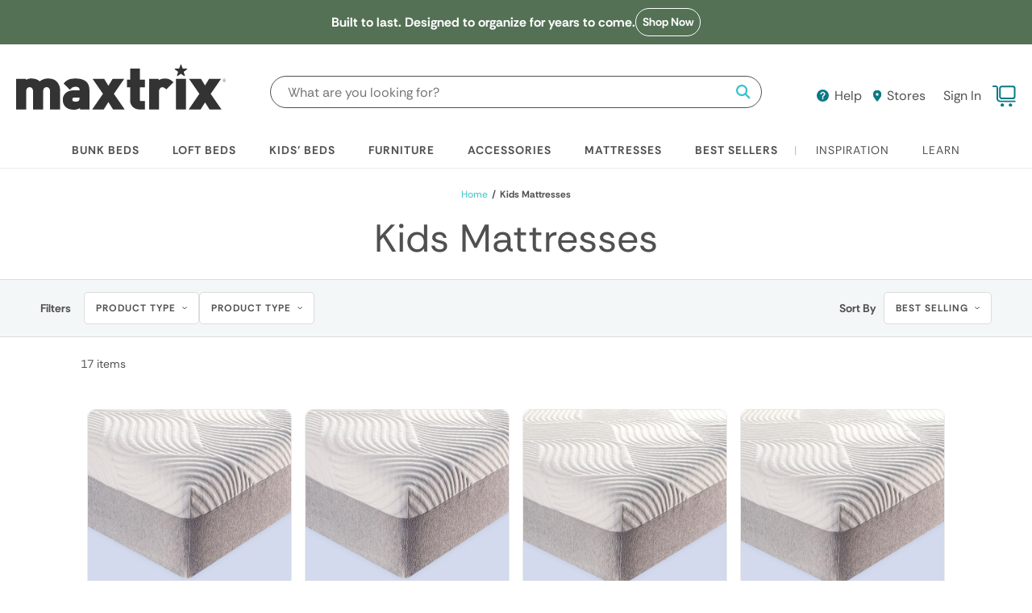

--- FILE ---
content_type: text/html; charset=utf-8
request_url: https://www.maxtrixkids.com/collections/mattresses
body_size: 97834
content:
<!doctype html>
<!--[if IE 9]> <html class="ie9 no-js supports-no-cookies" lang="en"> <![endif]-->
<!--[if (gt IE 9)|!(IE)]><!--> <html class="no-js supports-no-cookies" lang="en"> <!--<![endif]-->
<head>
  <script>
  window.optPef = {
    isFirstInteractive: true,
    __lcp_complete: false,
    __is_interactive: false,
    __critical_scripts_loaded: false,
    page: {
      name: 'collection',
      type: 'collection',
      isCollection: true
    },
    interactive_events: ['keydown', 'mousemove', 'wheel', 'touchmove', 'touchstart', 'touchend', 'click', 'mousedown', 'pointerdown', 'focus', 'scroll']
  };

  window.shopUrl = 'https://www.maxtrixkids.com';
  window.assetUrl = "//www.maxtrixkids.com/cdn/shop/t/820/assets/a?v=781965".match(/^.*\//g)[0];
</script><script>
(() => {
    let userInteraction = false;
    function loadOnceOnUserInteraction(cb) {
        if (userInteraction) return;
        cb();
        userInteraction = true;
    }

    function registerCallbackOnUserInteraction(asyncLoad) {
        const events = ['touchstart', 'mouseover', 'keydown'];
        events.forEach((eventName) => {
            document.addEventListener(eventName, () => {
                loadOnceOnUserInteraction(asyncLoad);
            }, { once: true });
        });
    }

    function PreviewBarInjectorInit(...params) {
        if (!window.Shopify?.PreviewBarInjector) return;
        const previewBarInjector = new window.Shopify.PreviewBarInjector(...params);
        if (!previewBarInjector) return;
        previewBarInjector.init();
    }

    function PreviewBarInjectorLoader(...params) {
        return new Promise((resolve) => {
            if (window.Shopify?.PreviewBarInjector) {
                PreviewBarInjectorInit(...params);
                return resolve(true);
            }
            const interval = setInterval(() => {
                if (!window.Shopify?.PreviewBarInjector) return;
                PreviewBarInjectorInit(...params);
                clearInterval(interval);
                return resolve(true);
            }, 1000);
        });
    }

    window.registerCallbackOnUserInteraction = registerCallbackOnUserInteraction;
    window.PreviewBarInjectorLoader = PreviewBarInjectorLoader;
    window.PreviewBarInjectorInit = PreviewBarInjectorInit;
})();
</script><noscript id="shopify_header_scripts">
    <head><script>window.performance && window.performance.mark && window.performance.mark('shopify.content_for_header.start');</script><meta id="shopify-digital-wallet" name="shopify-digital-wallet" content="/5287149683/digital_wallets/dialog">
<meta name="shopify-checkout-api-token" content="ba9a128b7edc0296a63199b831213394">
<meta id="in-context-paypal-metadata" data-shop-id="5287149683" data-venmo-supported="true" data-environment="production" data-locale="en_US" data-paypal-v4="true" data-currency="USD">
<link rel="alternate" type="application/atom+xml" title="Feed" href="/collections/mattresses.atom" />
<link rel="next" href="/collections/mattresses?page=2">
<link rel="alternate" type="application/json+oembed" href="https://www.maxtrixkids.com/collections/mattresses.oembed">
<script async="async" src="/checkouts/internal/preloads.js?locale=en-US"></script>
<link rel="preconnect" href="https://shop.app" crossorigin="anonymous">
<script async="async" src="https://shop.app/checkouts/internal/preloads.js?locale=en-US&shop_id=5287149683" crossorigin="anonymous"></script>
<script id="apple-pay-shop-capabilities" type="application/json">{"shopId":5287149683,"countryCode":"US","currencyCode":"USD","merchantCapabilities":["supports3DS"],"merchantId":"gid:\/\/shopify\/Shop\/5287149683","merchantName":"Maxtrix Kids","requiredBillingContactFields":["postalAddress","email","phone"],"requiredShippingContactFields":["postalAddress","email","phone"],"shippingType":"shipping","supportedNetworks":["visa","masterCard","amex","discover","elo","jcb"],"total":{"type":"pending","label":"Maxtrix Kids","amount":"1.00"},"shopifyPaymentsEnabled":true,"supportsSubscriptions":true}</script>
<script id="shopify-features" type="application/json">{"accessToken":"ba9a128b7edc0296a63199b831213394","betas":["rich-media-storefront-analytics"],"domain":"www.maxtrixkids.com","predictiveSearch":true,"shopId":5287149683,"locale":"en"}</script>
<script>var Shopify = Shopify || {};
Shopify.shop = "maxtrixkids.myshopify.com";
Shopify.locale = "en";
Shopify.currency = {"active":"USD","rate":"1.0"};
Shopify.country = "US";
Shopify.theme = {"name":"January + Fixed PLP","id":175868346561,"schema_name":"Maxtrix","schema_version":"11.15.2024","theme_store_id":null,"role":"main"};
Shopify.theme.handle = "null";
Shopify.theme.style = {"id":null,"handle":null};
Shopify.cdnHost = "www.maxtrixkids.com/cdn";
Shopify.routes = Shopify.routes || {};
Shopify.routes.root = "/";</script>
<script type="module">!function(o){(o.Shopify=o.Shopify||{}).modules=!0}(window);</script>
<script>!function(o){function n(){var o=[];function n(){o.push(Array.prototype.slice.apply(arguments))}return n.q=o,n}var t=o.Shopify=o.Shopify||{};t.loadFeatures=n(),t.autoloadFeatures=n()}(window);</script>
<script>
  window.ShopifyPay = window.ShopifyPay || {};
  window.ShopifyPay.apiHost = "shop.app\/pay";
  window.ShopifyPay.redirectState = null;
</script>
<script id="shop-js-analytics" type="application/json">{"pageType":"collection"}</script>
<script defer="defer" async type="module" src="//www.maxtrixkids.com/cdn/shopifycloud/shop-js/modules/v2/client.init-shop-cart-sync_BdyHc3Nr.en.esm.js"></script>
<script defer="defer" async type="module" src="//www.maxtrixkids.com/cdn/shopifycloud/shop-js/modules/v2/chunk.common_Daul8nwZ.esm.js"></script>
<script type="module">
  await import("//www.maxtrixkids.com/cdn/shopifycloud/shop-js/modules/v2/client.init-shop-cart-sync_BdyHc3Nr.en.esm.js");
await import("//www.maxtrixkids.com/cdn/shopifycloud/shop-js/modules/v2/chunk.common_Daul8nwZ.esm.js");

  window.Shopify.SignInWithShop?.initShopCartSync?.({"fedCMEnabled":true,"windoidEnabled":true});

</script>
<script>
  window.Shopify = window.Shopify || {};
  if (!window.Shopify.featureAssets) window.Shopify.featureAssets = {};
  window.Shopify.featureAssets['shop-js'] = {"shop-cart-sync":["modules/v2/client.shop-cart-sync_QYOiDySF.en.esm.js","modules/v2/chunk.common_Daul8nwZ.esm.js"],"init-fed-cm":["modules/v2/client.init-fed-cm_DchLp9rc.en.esm.js","modules/v2/chunk.common_Daul8nwZ.esm.js"],"shop-button":["modules/v2/client.shop-button_OV7bAJc5.en.esm.js","modules/v2/chunk.common_Daul8nwZ.esm.js"],"init-windoid":["modules/v2/client.init-windoid_DwxFKQ8e.en.esm.js","modules/v2/chunk.common_Daul8nwZ.esm.js"],"shop-cash-offers":["modules/v2/client.shop-cash-offers_DWtL6Bq3.en.esm.js","modules/v2/chunk.common_Daul8nwZ.esm.js","modules/v2/chunk.modal_CQq8HTM6.esm.js"],"shop-toast-manager":["modules/v2/client.shop-toast-manager_CX9r1SjA.en.esm.js","modules/v2/chunk.common_Daul8nwZ.esm.js"],"init-shop-email-lookup-coordinator":["modules/v2/client.init-shop-email-lookup-coordinator_UhKnw74l.en.esm.js","modules/v2/chunk.common_Daul8nwZ.esm.js"],"pay-button":["modules/v2/client.pay-button_DzxNnLDY.en.esm.js","modules/v2/chunk.common_Daul8nwZ.esm.js"],"avatar":["modules/v2/client.avatar_BTnouDA3.en.esm.js"],"init-shop-cart-sync":["modules/v2/client.init-shop-cart-sync_BdyHc3Nr.en.esm.js","modules/v2/chunk.common_Daul8nwZ.esm.js"],"shop-login-button":["modules/v2/client.shop-login-button_D8B466_1.en.esm.js","modules/v2/chunk.common_Daul8nwZ.esm.js","modules/v2/chunk.modal_CQq8HTM6.esm.js"],"init-customer-accounts-sign-up":["modules/v2/client.init-customer-accounts-sign-up_C8fpPm4i.en.esm.js","modules/v2/client.shop-login-button_D8B466_1.en.esm.js","modules/v2/chunk.common_Daul8nwZ.esm.js","modules/v2/chunk.modal_CQq8HTM6.esm.js"],"init-shop-for-new-customer-accounts":["modules/v2/client.init-shop-for-new-customer-accounts_CVTO0Ztu.en.esm.js","modules/v2/client.shop-login-button_D8B466_1.en.esm.js","modules/v2/chunk.common_Daul8nwZ.esm.js","modules/v2/chunk.modal_CQq8HTM6.esm.js"],"init-customer-accounts":["modules/v2/client.init-customer-accounts_dRgKMfrE.en.esm.js","modules/v2/client.shop-login-button_D8B466_1.en.esm.js","modules/v2/chunk.common_Daul8nwZ.esm.js","modules/v2/chunk.modal_CQq8HTM6.esm.js"],"shop-follow-button":["modules/v2/client.shop-follow-button_CkZpjEct.en.esm.js","modules/v2/chunk.common_Daul8nwZ.esm.js","modules/v2/chunk.modal_CQq8HTM6.esm.js"],"lead-capture":["modules/v2/client.lead-capture_BntHBhfp.en.esm.js","modules/v2/chunk.common_Daul8nwZ.esm.js","modules/v2/chunk.modal_CQq8HTM6.esm.js"],"checkout-modal":["modules/v2/client.checkout-modal_CfxcYbTm.en.esm.js","modules/v2/chunk.common_Daul8nwZ.esm.js","modules/v2/chunk.modal_CQq8HTM6.esm.js"],"shop-login":["modules/v2/client.shop-login_Da4GZ2H6.en.esm.js","modules/v2/chunk.common_Daul8nwZ.esm.js","modules/v2/chunk.modal_CQq8HTM6.esm.js"],"payment-terms":["modules/v2/client.payment-terms_MV4M3zvL.en.esm.js","modules/v2/chunk.common_Daul8nwZ.esm.js","modules/v2/chunk.modal_CQq8HTM6.esm.js"]};
</script>
<script>(function() {
  var isLoaded = false;
  function asyncLoad() {
    if (isLoaded) return;
    isLoaded = true;
    var urls = ["https:\/\/formbuilder.hulkapps.com\/skeletopapp.js?shop=maxtrixkids.myshopify.com","https:\/\/app.blocky-app.com\/get_script\/60f2905c20ea11ef996ceedfcacc6bc5.js?v=500100\u0026shop=maxtrixkids.myshopify.com","https:\/\/static.klaviyo.com\/onsite\/js\/P2Mvau\/klaviyo.js?company_id=P2Mvau\u0026shop=maxtrixkids.myshopify.com","https:\/\/dr4qe3ddw9y32.cloudfront.net\/awin-shopify-integration-code.js?aid=57115\u0026v=shopifyApp_5.2.3\u0026ts=1752686463691\u0026shop=maxtrixkids.myshopify.com","\/\/cdn.shopify.com\/proxy\/6d98adce2960d3be51771e3ad1e0ef41435b7b76780c03fe4eabddc66dc00b60\/s3-us-west-2.amazonaws.com\/jsstore\/a\/5N0HQD2\/reids.js?shop=maxtrixkids.myshopify.com\u0026sp-cache-control=cHVibGljLCBtYXgtYWdlPTkwMA","\/\/cdn.shopify.com\/proxy\/8d2a6c9294132374e1d9820e0407570a08b60eca5da926a51c180459df6e128a\/app.retention.com\/shopify\/shopify_app_add_to_cart_script.js?shop=maxtrixkids.myshopify.com\u0026sp-cache-control=cHVibGljLCBtYXgtYWdlPTkwMA","https:\/\/cdn.attn.tv\/maxtrixkids\/dtag.js?shop=maxtrixkids.myshopify.com","https:\/\/cdn-bundler.nice-team.net\/app\/js\/bundler.js?shop=maxtrixkids.myshopify.com","\/\/staticw2.yotpo.com\/87JaXznMYVHVL2FKo9JBsxSGMVxfOZVDrFrhguYL\/widget.js?shop=maxtrixkids.myshopify.com","https:\/\/BLOCKED_SCRIPT\/onsite\/js\/rebuy.js?shop=maxtrixkids.myshopify.com","\/\/backinstock.useamp.com\/widget\/11837_1767153859.js?category=bis\u0026v=6\u0026shop=maxtrixkids.myshopify.com"];
    for (var i = 0; i < urls.length; i++) {
      var s = document.createElement('script');
      s.type = 'text/javascript';
      s.async = true;
      if(!/^\?/.test(urls[i])) s.src = urls[i];
      var x = document.getElementsByTagName('script')[0];
      x.parentNode.insertBefore(s, x);
    }
  };
  if(window.attachEvent) {
    window.attachEvent('onload', asyncLoad);
  } else {
    registerCallbackOnUserInteraction(asyncLoad);
  }
})();</script>
<script id="__st">var __st={"a":5287149683,"offset":-18000,"reqid":"4ea76c00-22a4-4343-b9b2-10c00926efb5-1768989263","pageurl":"www.maxtrixkids.com\/collections\/mattresses?srsltid=AfmBOor1UDm_dVC3B49hUqa9hksAwqXSGCn12c3C5WmlkkBeGmaAkZ9H","u":"bdf70cd60b45","p":"collection","rtyp":"collection","rid":64283836531};</script>
<script>window.ShopifyPaypalV4VisibilityTracking = true;</script>
<script id="captcha-bootstrap">!function(){'use strict';const t='contact',e='account',n='new_comment',o=[[t,t],['blogs',n],['comments',n],[t,'customer']],c=[[e,'customer_login'],[e,'guest_login'],[e,'recover_customer_password'],[e,'create_customer']],r=t=>t.map((([t,e])=>`form[action*='/${t}']:not([data-nocaptcha='true']) input[name='form_type'][value='${e}']`)).join(','),a=t=>()=>t?[...document.querySelectorAll(t)].map((t=>t.form)):[];function s(){const t=[...o],e=r(t);return a(e)}const i='password',u='form_key',d=['recaptcha-v3-token','g-recaptcha-response','h-captcha-response',i],f=()=>{try{return window.sessionStorage}catch{return}},m='__shopify_v',_=t=>t.elements[u];function p(t,e,n=!1){try{const o=window.sessionStorage,c=JSON.parse(o.getItem(e)),{data:r}=function(t){const{data:e,action:n}=t;return t[m]||n?{data:e,action:n}:{data:t,action:n}}(c);for(const[e,n]of Object.entries(r))t.elements[e]&&(t.elements[e].value=n);n&&o.removeItem(e)}catch(o){console.error('form repopulation failed',{error:o})}}const l='form_type',E='cptcha';function T(t){t.dataset[E]=!0}const w=window,h=w.document,L='Shopify',v='ce_forms',y='captcha';let A=!1;((t,e)=>{const n=(g='f06e6c50-85a8-45c8-87d0-21a2b65856fe',I='https://cdn.shopify.com/shopifycloud/storefront-forms-hcaptcha/ce_storefront_forms_captcha_hcaptcha.v1.5.2.iife.js',D={infoText:'Protected by hCaptcha',privacyText:'Privacy',termsText:'Terms'},(t,e,n)=>{const o=w[L][v],c=o.bindForm;if(c)return c(t,g,e,D).then(n);var r;o.q.push([[t,g,e,D],n]),r=I,A||(h.body.append(Object.assign(h.createElement('script'),{id:'captcha-provider',async:!0,src:r})),A=!0)});var g,I,D;w[L]=w[L]||{},w[L][v]=w[L][v]||{},w[L][v].q=[],w[L][y]=w[L][y]||{},w[L][y].protect=function(t,e){n(t,void 0,e),T(t)},Object.freeze(w[L][y]),function(t,e,n,w,h,L){const[v,y,A,g]=function(t,e,n){const i=e?o:[],u=t?c:[],d=[...i,...u],f=r(d),m=r(i),_=r(d.filter((([t,e])=>n.includes(e))));return[a(f),a(m),a(_),s()]}(w,h,L),I=t=>{const e=t.target;return e instanceof HTMLFormElement?e:e&&e.form},D=t=>v().includes(t);t.addEventListener('submit',(t=>{const e=I(t);if(!e)return;const n=D(e)&&!e.dataset.hcaptchaBound&&!e.dataset.recaptchaBound,o=_(e),c=g().includes(e)&&(!o||!o.value);(n||c)&&t.preventDefault(),c&&!n&&(function(t){try{if(!f())return;!function(t){const e=f();if(!e)return;const n=_(t);if(!n)return;const o=n.value;o&&e.removeItem(o)}(t);const e=Array.from(Array(32),(()=>Math.random().toString(36)[2])).join('');!function(t,e){_(t)||t.append(Object.assign(document.createElement('input'),{type:'hidden',name:u})),t.elements[u].value=e}(t,e),function(t,e){const n=f();if(!n)return;const o=[...t.querySelectorAll(`input[type='${i}']`)].map((({name:t})=>t)),c=[...d,...o],r={};for(const[a,s]of new FormData(t).entries())c.includes(a)||(r[a]=s);n.setItem(e,JSON.stringify({[m]:1,action:t.action,data:r}))}(t,e)}catch(e){console.error('failed to persist form',e)}}(e),e.submit())}));const S=(t,e)=>{t&&!t.dataset[E]&&(n(t,e.some((e=>e===t))),T(t))};for(const o of['focusin','change'])t.addEventListener(o,(t=>{const e=I(t);D(e)&&S(e,y())}));const B=e.get('form_key'),M=e.get(l),P=B&&M;t.addEventListener('DOMContentLoaded',(()=>{const t=y();if(P)for(const e of t)e.elements[l].value===M&&p(e,B);[...new Set([...A(),...v().filter((t=>'true'===t.dataset.shopifyCaptcha))])].forEach((e=>S(e,t)))}))}(h,new URLSearchParams(w.location.search),n,t,e,['guest_login'])})(!0,!0)}();</script>
<script integrity="sha256-4kQ18oKyAcykRKYeNunJcIwy7WH5gtpwJnB7kiuLZ1E=" data-source-attribution="shopify.loadfeatures" defer="defer" src="//www.maxtrixkids.com/cdn/shopifycloud/storefront/assets/storefront/load_feature-a0a9edcb.js" crossorigin="anonymous"></script>
<script crossorigin="anonymous" defer="defer" src="//www.maxtrixkids.com/cdn/shopifycloud/storefront/assets/shopify_pay/storefront-65b4c6d7.js?v=20250812"></script>
<script data-source-attribution="shopify.dynamic_checkout.dynamic.init">var Shopify=Shopify||{};Shopify.PaymentButton=Shopify.PaymentButton||{isStorefrontPortableWallets:!0,init:function(){window.Shopify.PaymentButton.init=function(){};var t=document.createElement("script");t.src="https://www.maxtrixkids.com/cdn/shopifycloud/portable-wallets/latest/portable-wallets.en.js",t.type="module",document.head.appendChild(t)}};
</script>
<script data-source-attribution="shopify.dynamic_checkout.buyer_consent">
  function portableWalletsHideBuyerConsent(e){var t=document.getElementById("shopify-buyer-consent"),n=document.getElementById("shopify-subscription-policy-button");t&&n&&(t.classList.add("hidden"),t.setAttribute("aria-hidden","true"),n.removeEventListener("click",e))}function portableWalletsShowBuyerConsent(e){var t=document.getElementById("shopify-buyer-consent"),n=document.getElementById("shopify-subscription-policy-button");t&&n&&(t.classList.remove("hidden"),t.removeAttribute("aria-hidden"),n.addEventListener("click",e))}window.Shopify?.PaymentButton&&(window.Shopify.PaymentButton.hideBuyerConsent=portableWalletsHideBuyerConsent,window.Shopify.PaymentButton.showBuyerConsent=portableWalletsShowBuyerConsent);
</script>
<script data-source-attribution="shopify.dynamic_checkout.cart.bootstrap">document.addEventListener("DOMContentLoaded",(function(){function t(){return document.querySelector("shopify-accelerated-checkout-cart, shopify-accelerated-checkout")}if(t())Shopify.PaymentButton.init();else{new MutationObserver((function(e,n){t()&&(Shopify.PaymentButton.init(),n.disconnect())})).observe(document.body,{childList:!0,subtree:!0})}}));
</script>
<link id="shopify-accelerated-checkout-styles" rel="stylesheet" media="screen" href="https://www.maxtrixkids.com/cdn/shopifycloud/portable-wallets/latest/accelerated-checkout-backwards-compat.css" crossorigin="anonymous">
<style id="shopify-accelerated-checkout-cart">
        #shopify-buyer-consent {
  margin-top: 1em;
  display: inline-block;
  width: 100%;
}

#shopify-buyer-consent.hidden {
  display: none;
}

#shopify-subscription-policy-button {
  background: none;
  border: none;
  padding: 0;
  text-decoration: underline;
  font-size: inherit;
  cursor: pointer;
}

#shopify-subscription-policy-button::before {
  box-shadow: none;
}

      </style>

<script>window.performance && window.performance.mark && window.performance.mark('shopify.content_for_header.end');</script><!-- BEGIN app block: shopify://apps/yotpo-product-reviews/blocks/settings/eb7dfd7d-db44-4334-bc49-c893b51b36cf -->


  <script type="text/javascript" src="https://cdn-widgetsrepository.yotpo.com/v1/loader/87JaXznMYVHVL2FKo9JBsxSGMVxfOZVDrFrhguYL?languageCode=en" async></script>



  
<!-- END app block --><!-- BEGIN app block: shopify://apps/elevar-conversion-tracking/blocks/dataLayerEmbed/bc30ab68-b15c-4311-811f-8ef485877ad6 -->



<script type="module" dynamic>
  const configUrl = "/a/elevar/static/configs/321bd3f75efb631bc79849ff9bfc2ef25da8d4da/config.js";
  const config = (await import(configUrl)).default;
  const scriptUrl = config.script_src_app_theme_embed;

  if (scriptUrl) {
    const { handler } = await import(scriptUrl);

    await handler(
      config,
      {
        cartData: {
  marketId: "807633089",
  attributes:{},
  cartTotal: "0.0",
  currencyCode:"USD",
  items: []
}
,
        user: {cartTotal: "0.0",
    currencyCode:"USD",customer: {},
}
,
        isOnCartPage:false,
        collectionView:{
    currencyCode:"USD",
    items: [{id:"MX183178-000",name:"8\" Memory Foam Mattress",
          brand:"Maxtrix",
          category:"Mattress",
          variant:"Queen",
          price: "315.0",
          productId: "10603312644289",
          variantId: "48769683488961",
          handle:"8-inch-standard-queen-memory-foam-mattress",
          compareAtPrice: "479.0",image:"\/\/www.maxtrixkids.com\/cdn\/shop\/files\/8-inch_20mattress_20corner_blue.png?v=1752008990"},{id:"MX183015-000",name:"5\" Memory Foam Mattress",
          brand:"Maxtrix",
          category:"Mattress",
          variant:"Twin",
          price: "249.0",
          productId: "10682356662465",
          variantId: "49058167980225",
          handle:"5-memory-foam-mattress",
          compareAtPrice: "249.0",image:"\/\/www.maxtrixkids.com\/cdn\/shop\/files\/mx183015-000__1.jpg?v=1752004984"},{id:"MX183215-000",name:"2 X 5\" Memory Foam Mattress",
          brand:"Maxtrix",
          category:"Mattress",
          variant:"Twin",
          price: "465.0",
          productId: "10682356695233",
          variantId: "49058167914689",
          handle:"2-x-5-memory-foam-mattress",
          compareAtPrice: "465.0",image:"\/\/www.maxtrixkids.com\/cdn\/shop\/files\/mx183215-000__1.jpg?v=1752006957"},{id:"MX183218-000",name:"Two Pack 8\" Standard Twin Memory Foam Mattress",
          brand:"Maxtrix",
          category:"Mattresses",
          variant:"Default Title",
          price: "565.0",
          productId: "10677954707649",
          variantId: "49032118272193",
          handle:"two-pack-8-standard-twin-memory-foam-mattress",
          compareAtPrice: "565.0",image:"\/\/www.maxtrixkids.com\/cdn\/shop\/files\/mx183218-000__1.jpg?v=1752006813"},{id:"X1300305000-000",name:"5\" Waterproof Mattress Cover",
          brand:"Maxtrix",
          category:"Accessory",
          variant:"Twin XL",
          price: "49.0",
          productId: "10409273426113",
          variantId: "48268933300417",
          handle:"5-waterproof-mattress-cover",
          compareAtPrice: "0.0",image:"\/\/www.maxtrixkids.com\/cdn\/shop\/files\/x1300305000-000__1.jpg?v=1749420333"},{id:"X1300308000-000",name:"8\" Waterproof Mattress Cover",
          brand:"Maxtrix",
          category:"Accessory",
          variant:"Twin XL",
          price: "54.0",
          productId: "10409273458881",
          variantId: "48268933365953",
          handle:"8-waterproof-mattress-cover",
          compareAtPrice: "0.0",image:"\/\/www.maxtrixkids.com\/cdn\/shop\/files\/x1300308000-000__1.jpg?v=1749416020"},{id:"X1320208000-000",name:"8\" Waterproof Mattress Cover, Twin (2 pack)",
          brand:"Maxtrix",
          category:"Component",
          variant:"Default Title",
          price: "84.0",
          productId: "10454520430785",
          variantId: "48372088307905",
          handle:"8-waterproof-mattress-cover-twin-2-pack",
          compareAtPrice: "0.0",image:"\/\/www.maxtrixkids.com\/cdn\/shop\/files\/x1320208000-000__1.jpg?v=1749411429"},{id:"X1320205000-000",name:"5\" Waterproof Mattress Cover, Twin (2 pack)",
          brand:"Maxtrix",
          category:"Mattress Cover",
          variant:"Default Title",
          price: "79.0",
          productId: "10454520398017",
          variantId: "48372088275137",
          handle:"5-waterproof-mattress-cover-twin-2-pack",
          compareAtPrice: "0.0",image:"\/\/www.maxtrixkids.com\/cdn\/shop\/files\/x1320205000-000__1.jpg?v=1749409996"},{id:"X10004102-000",name:"10-Inch Full Cooling Plus Mattress",
          brand:"Maxtrix",
          category:"Mattresses",
          variant:"Default Title",
          price: "529.0",
          productId: "10735396225217",
          variantId: "49289854320833",
          handle:"10-inch-full-cooling-plus-mattress",
          compareAtPrice: "529.0",image:"\/\/www.maxtrixkids.com\/cdn\/shop\/files\/x10004102-000__1.jpg?v=1752008406"},{id:"X10006102-000",name:"10-Inch Queen Cooling Plus Mattress",
          brand:"Maxtrix",
          category:"Mattresses",
          variant:"Default Title",
          price: "599.0",
          productId: "10735396159681",
          variantId: "49289854386369",
          handle:"10-inch-queen-cooling-plus-mattress",
          compareAtPrice: "599.0",image:"\/\/www.maxtrixkids.com\/cdn\/shop\/files\/x10006102-000__1.jpg?v=1752003695"},{id:"X10004082-000",name:"8-Inch Full Cooling Mattress",
          brand:"Maxtrix",
          category:"Mattresses",
          variant:"Default Title",
          price: "449.0",
          productId: "10735396192449",
          variantId: "49289854484673",
          handle:"8-inch-full-cooling-mattress",
          compareAtPrice: "449.0",image:"\/\/www.maxtrixkids.com\/cdn\/shop\/files\/x10004082-000__1.jpg?v=1752007252"},{id:"X10006082-000",name:"8-Inch Queen Cooling Mattress",
          brand:"Maxtrix",
          category:"Mattresses",
          variant:"Default Title",
          price: "499.0",
          productId: "10735396290753",
          variantId: "49289854353601",
          handle:"8-inch-queen-cooling-mattress",
          compareAtPrice: "499.0",image:"\/\/www.maxtrixkids.com\/cdn\/shop\/files\/x10006082-000__1.jpg?v=1752008155"},]
  },
        searchResultsView:null,
        productView:null,
        checkoutComplete: null
      }
    );
  }
</script>


<!-- END app block --><!-- BEGIN app block: shopify://apps/klaviyo-email-marketing-sms/blocks/klaviyo-onsite-embed/2632fe16-c075-4321-a88b-50b567f42507 -->












  <script async src="https://static.klaviyo.com/onsite/js/P2Mvau/klaviyo.js?company_id=P2Mvau"></script>
  <script>!function(){if(!window.klaviyo){window._klOnsite=window._klOnsite||[];try{window.klaviyo=new Proxy({},{get:function(n,i){return"push"===i?function(){var n;(n=window._klOnsite).push.apply(n,arguments)}:function(){for(var n=arguments.length,o=new Array(n),w=0;w<n;w++)o[w]=arguments[w];var t="function"==typeof o[o.length-1]?o.pop():void 0,e=new Promise((function(n){window._klOnsite.push([i].concat(o,[function(i){t&&t(i),n(i)}]))}));return e}}})}catch(n){window.klaviyo=window.klaviyo||[],window.klaviyo.push=function(){var n;(n=window._klOnsite).push.apply(n,arguments)}}}}();</script>

  




  <script>
    window.klaviyoReviewsProductDesignMode = false
  </script>



  <!-- BEGIN app snippet: customer-hub-data --><script>
  if (!window.customerHub) {
    window.customerHub = {};
  }
  window.customerHub.storefrontRoutes = {
    login: "https://www.maxtrixkids.com/customer_authentication/redirect?locale=en&region_country=US?return_url=%2F%23k-hub",
    register: "https://account.maxtrixkids.com?locale=en?return_url=%2F%23k-hub",
    logout: "/account/logout",
    profile: "/account",
    addresses: "/account/addresses",
  };
  
  window.customerHub.userId = null;
  
  window.customerHub.storeDomain = "maxtrixkids.myshopify.com";

  

  
    window.customerHub.storeLocale = {
        currentLanguage: 'en',
        currentCountry: 'US',
        availableLanguages: [
          
            {
              iso_code: 'en',
              endonym_name: 'English'
            }
          
        ],
        availableCountries: [
          
            {
              iso_code: 'US',
              name: 'United States',
              currency_code: 'USD'
            }
          
        ]
    };
  
</script>
<!-- END app snippet -->





<!-- END app block --><!-- BEGIN app block: shopify://apps/blocky-fraud-blocker/blocks/app-embed/aa25b3bf-c2c5-4359-aa61-7836c225c5a9 -->
<script async src="https://app.blocky-app.com/get_script/?shop_url=maxtrixkids.myshopify.com"></script>


<!-- END app block --><!-- BEGIN app block: shopify://apps/wunderkind/blocks/tag/40b05e3b-2403-4814-8fab-e17e57e8b1aa --><script type="text/javascript">
  window.__wunderkindShopifyApp = true;
</script>






  <script type="text/javascript">
    if (typeof window.bouncex === 'undefined') {
      window.bouncex = [];
    }

    localStorage.setItem('wknd-id', 8356);
  </script>
  <script
    src="https://tag.wknd.ai/8356/i.js"
    type="text/javascript"
    id="wunderkind-tag"
    async
  ></script>

  <script type="text/javascript">
    if (typeof window.wunderkind === 'undefined') {
      window.wunderkind = {};
    }
  </script>

  



<!-- END app block --><!-- BEGIN app block: shopify://apps/black-crow-ai-that-delivers/blocks/blackcrow_ai_script/3e73f597-cb71-47a1-8a06-0c931482ecd2 -->

<script type="text/javascript" async src="https://shopify-init.blackcrow.ai/js/core/maxtrixkids.js?shop=maxtrixkids.myshopify.com&tagSrc=ShopifyThemeAppExtension"></script>


<!-- END app block --><!-- BEGIN app block: shopify://apps/gorgias-live-chat-helpdesk/blocks/gorgias/a66db725-7b96-4e3f-916e-6c8e6f87aaaa -->
<script defer data-gorgias-loader-chat src="https://config.gorgias.chat/bundle-loader/shopify/maxtrixkids.myshopify.com"></script>


<script defer data-gorgias-loader-convert  src="https://content.9gtb.com/loader.js"></script>


<script defer data-gorgias-loader-mailto-replace  src="https://config.gorgias.help/api/contact-forms/replace-mailto-script.js?shopName=maxtrixkids"></script>


<!-- END app block --><!-- BEGIN app block: shopify://apps/907dd37b-opensend/blocks/opensend/f317ffeb-6f09-4b59-a4ad-c7322051a94a -->
<script type='text/javascript'>
!function(s) {
  let o = s.createElement('script'), u = s.getElementsByTagName('script')[0];
  o.src = 'https://cdn.aggle.net/oir/oir.min.js';
  o.async = !0, o.setAttribute('oirtyp', '48b1feaa'), o.setAttribute('oirid', '907DD37B');
  u.parentNode.insertBefore(o, u);
}(document);
</script>

<script type='text/javascript'>
!function(e) {
  let t = {  };
  (e._oirtrk = e._oirtrk || []).push(['track', 'on-site', t]);
}(window);
</script>


<!-- END app block --><!-- BEGIN app block: shopify://apps/yotpo-product-reviews/blocks/reviews_tab/eb7dfd7d-db44-4334-bc49-c893b51b36cf -->



<!-- END app block --><link href="https://cdn.shopify.com/extensions/019bd76e-f981-7580-9227-e5919beef557/magical-mandatory-fees-191/assets/magical-mandatory-fees.css" rel="stylesheet" type="text/css" media="all">
<script src="https://cdn.shopify.com/extensions/1f4abaa4-78d0-4a1b-8f4f-540f3b184aab/yotpo-email-marketing-sms-23/assets/forms-loader.js" type="text/javascript" defer="defer"></script>
<link href="https://monorail-edge.shopifysvc.com" rel="dns-prefetch">
<script>(function(){if ("sendBeacon" in navigator && "performance" in window) {try {var session_token_from_headers = performance.getEntriesByType('navigation')[0].serverTiming.find(x => x.name == '_s').description;} catch {var session_token_from_headers = undefined;}var session_cookie_matches = document.cookie.match(/_shopify_s=([^;]*)/);var session_token_from_cookie = session_cookie_matches && session_cookie_matches.length === 2 ? session_cookie_matches[1] : "";var session_token = session_token_from_headers || session_token_from_cookie || "";function handle_abandonment_event(e) {var entries = performance.getEntries().filter(function(entry) {return /monorail-edge.shopifysvc.com/.test(entry.name);});if (!window.abandonment_tracked && entries.length === 0) {window.abandonment_tracked = true;var currentMs = Date.now();var navigation_start = performance.timing.navigationStart;var payload = {shop_id: 5287149683,url: window.location.href,navigation_start,duration: currentMs - navigation_start,session_token,page_type: "collection"};window.navigator.sendBeacon("https://monorail-edge.shopifysvc.com/v1/produce", JSON.stringify({schema_id: "online_store_buyer_site_abandonment/1.1",payload: payload,metadata: {event_created_at_ms: currentMs,event_sent_at_ms: currentMs}}));}}window.addEventListener('pagehide', handle_abandonment_event);}}());</script>
<script id="web-pixels-manager-setup">(function e(e,d,r,n,o){if(void 0===o&&(o={}),!Boolean(null===(a=null===(i=window.Shopify)||void 0===i?void 0:i.analytics)||void 0===a?void 0:a.replayQueue)){var i,a;window.Shopify=window.Shopify||{};var t=window.Shopify;t.analytics=t.analytics||{};var s=t.analytics;s.replayQueue=[],s.publish=function(e,d,r){return s.replayQueue.push([e,d,r]),!0};try{self.performance.mark("wpm:start")}catch(e){}var l=function(){var e={modern:/Edge?\/(1{2}[4-9]|1[2-9]\d|[2-9]\d{2}|\d{4,})\.\d+(\.\d+|)|Firefox\/(1{2}[4-9]|1[2-9]\d|[2-9]\d{2}|\d{4,})\.\d+(\.\d+|)|Chrom(ium|e)\/(9{2}|\d{3,})\.\d+(\.\d+|)|(Maci|X1{2}).+ Version\/(15\.\d+|(1[6-9]|[2-9]\d|\d{3,})\.\d+)([,.]\d+|)( \(\w+\)|)( Mobile\/\w+|) Safari\/|Chrome.+OPR\/(9{2}|\d{3,})\.\d+\.\d+|(CPU[ +]OS|iPhone[ +]OS|CPU[ +]iPhone|CPU IPhone OS|CPU iPad OS)[ +]+(15[._]\d+|(1[6-9]|[2-9]\d|\d{3,})[._]\d+)([._]\d+|)|Android:?[ /-](13[3-9]|1[4-9]\d|[2-9]\d{2}|\d{4,})(\.\d+|)(\.\d+|)|Android.+Firefox\/(13[5-9]|1[4-9]\d|[2-9]\d{2}|\d{4,})\.\d+(\.\d+|)|Android.+Chrom(ium|e)\/(13[3-9]|1[4-9]\d|[2-9]\d{2}|\d{4,})\.\d+(\.\d+|)|SamsungBrowser\/([2-9]\d|\d{3,})\.\d+/,legacy:/Edge?\/(1[6-9]|[2-9]\d|\d{3,})\.\d+(\.\d+|)|Firefox\/(5[4-9]|[6-9]\d|\d{3,})\.\d+(\.\d+|)|Chrom(ium|e)\/(5[1-9]|[6-9]\d|\d{3,})\.\d+(\.\d+|)([\d.]+$|.*Safari\/(?![\d.]+ Edge\/[\d.]+$))|(Maci|X1{2}).+ Version\/(10\.\d+|(1[1-9]|[2-9]\d|\d{3,})\.\d+)([,.]\d+|)( \(\w+\)|)( Mobile\/\w+|) Safari\/|Chrome.+OPR\/(3[89]|[4-9]\d|\d{3,})\.\d+\.\d+|(CPU[ +]OS|iPhone[ +]OS|CPU[ +]iPhone|CPU IPhone OS|CPU iPad OS)[ +]+(10[._]\d+|(1[1-9]|[2-9]\d|\d{3,})[._]\d+)([._]\d+|)|Android:?[ /-](13[3-9]|1[4-9]\d|[2-9]\d{2}|\d{4,})(\.\d+|)(\.\d+|)|Mobile Safari.+OPR\/([89]\d|\d{3,})\.\d+\.\d+|Android.+Firefox\/(13[5-9]|1[4-9]\d|[2-9]\d{2}|\d{4,})\.\d+(\.\d+|)|Android.+Chrom(ium|e)\/(13[3-9]|1[4-9]\d|[2-9]\d{2}|\d{4,})\.\d+(\.\d+|)|Android.+(UC? ?Browser|UCWEB|U3)[ /]?(15\.([5-9]|\d{2,})|(1[6-9]|[2-9]\d|\d{3,})\.\d+)\.\d+|SamsungBrowser\/(5\.\d+|([6-9]|\d{2,})\.\d+)|Android.+MQ{2}Browser\/(14(\.(9|\d{2,})|)|(1[5-9]|[2-9]\d|\d{3,})(\.\d+|))(\.\d+|)|K[Aa][Ii]OS\/(3\.\d+|([4-9]|\d{2,})\.\d+)(\.\d+|)/},d=e.modern,r=e.legacy,n=navigator.userAgent;return n.match(d)?"modern":n.match(r)?"legacy":"unknown"}(),u="modern"===l?"modern":"legacy",c=(null!=n?n:{modern:"",legacy:""})[u],f=function(e){return[e.baseUrl,"/wpm","/b",e.hashVersion,"modern"===e.buildTarget?"m":"l",".js"].join("")}({baseUrl:d,hashVersion:r,buildTarget:u}),m=function(e){var d=e.version,r=e.bundleTarget,n=e.surface,o=e.pageUrl,i=e.monorailEndpoint;return{emit:function(e){var a=e.status,t=e.errorMsg,s=(new Date).getTime(),l=JSON.stringify({metadata:{event_sent_at_ms:s},events:[{schema_id:"web_pixels_manager_load/3.1",payload:{version:d,bundle_target:r,page_url:o,status:a,surface:n,error_msg:t},metadata:{event_created_at_ms:s}}]});if(!i)return console&&console.warn&&console.warn("[Web Pixels Manager] No Monorail endpoint provided, skipping logging."),!1;try{return self.navigator.sendBeacon.bind(self.navigator)(i,l)}catch(e){}var u=new XMLHttpRequest;try{return u.open("POST",i,!0),u.setRequestHeader("Content-Type","text/plain"),u.send(l),!0}catch(e){return console&&console.warn&&console.warn("[Web Pixels Manager] Got an unhandled error while logging to Monorail."),!1}}}}({version:r,bundleTarget:l,surface:e.surface,pageUrl:self.location.href,monorailEndpoint:e.monorailEndpoint});try{o.browserTarget=l,function(e){var d=e.src,r=e.async,n=void 0===r||r,o=e.onload,i=e.onerror,a=e.sri,t=e.scriptDataAttributes,s=void 0===t?{}:t,l=document.createElement("script"),u=document.querySelector("head"),c=document.querySelector("body");if(l.async=n,l.src=d,a&&(l.integrity=a,l.crossOrigin="anonymous"),s)for(var f in s)if(Object.prototype.hasOwnProperty.call(s,f))try{l.dataset[f]=s[f]}catch(e){}if(o&&l.addEventListener("load",o),i&&l.addEventListener("error",i),u)u.appendChild(l);else{if(!c)throw new Error("Did not find a head or body element to append the script");c.appendChild(l)}}({src:f,async:!0,onload:function(){if(!function(){var e,d;return Boolean(null===(d=null===(e=window.Shopify)||void 0===e?void 0:e.analytics)||void 0===d?void 0:d.initialized)}()){var d=window.webPixelsManager.init(e)||void 0;if(d){var r=window.Shopify.analytics;r.replayQueue.forEach((function(e){var r=e[0],n=e[1],o=e[2];d.publishCustomEvent(r,n,o)})),r.replayQueue=[],r.publish=d.publishCustomEvent,r.visitor=d.visitor,r.initialized=!0}}},onerror:function(){return m.emit({status:"failed",errorMsg:"".concat(f," has failed to load")})},sri:function(e){var d=/^sha384-[A-Za-z0-9+/=]+$/;return"string"==typeof e&&d.test(e)}(c)?c:"",scriptDataAttributes:o}),m.emit({status:"loading"})}catch(e){m.emit({status:"failed",errorMsg:(null==e?void 0:e.message)||"Unknown error"})}}})({shopId: 5287149683,storefrontBaseUrl: "https://www.maxtrixkids.com",extensionsBaseUrl: "https://extensions.shopifycdn.com/cdn/shopifycloud/web-pixels-manager",monorailEndpoint: "https://monorail-edge.shopifysvc.com/unstable/produce_batch",surface: "storefront-renderer",enabledBetaFlags: ["2dca8a86"],webPixelsConfigList: [{"id":"1444708545","configuration":"{\"shop_url\": \"maxtrixkids.myshopify.com\", \"backend_url\": \"https:\/\/app.blocky-app.com\/record_cart_ip\"}","eventPayloadVersion":"v1","runtimeContext":"STRICT","scriptVersion":"d6e6029302e4ac223de324212a5f8c26","type":"APP","apiClientId":5096093,"privacyPurposes":["ANALYTICS","MARKETING","SALE_OF_DATA"],"dataSharingAdjustments":{"protectedCustomerApprovalScopes":["read_customer_address","read_customer_email","read_customer_name","read_customer_personal_data","read_customer_phone"]}},{"id":"1287913665","configuration":"{\"accountID\":\"P2Mvau\",\"webPixelConfig\":\"eyJlbmFibGVBZGRlZFRvQ2FydEV2ZW50cyI6IHRydWV9\"}","eventPayloadVersion":"v1","runtimeContext":"STRICT","scriptVersion":"524f6c1ee37bacdca7657a665bdca589","type":"APP","apiClientId":123074,"privacyPurposes":["ANALYTICS","MARKETING"],"dataSharingAdjustments":{"protectedCustomerApprovalScopes":["read_customer_address","read_customer_email","read_customer_name","read_customer_personal_data","read_customer_phone"]}},{"id":"1199734977","configuration":"{\"accountID\":\"8356\",\"checkoutExperienceEnabled\":\"true\",\"espPerformsOptInCheck\":\"0\",\"fieldMappingCountries\":\"[\\\"US\\\"]\",\"markets\":\"{}\",\"onsiteExperienceEnabled\":\"false\"}","eventPayloadVersion":"v1","runtimeContext":"STRICT","scriptVersion":"561623f9e708a2b769f9aafaeb97f5b2","type":"APP","apiClientId":54985097217,"privacyPurposes":["ANALYTICS","MARKETING","SALE_OF_DATA"],"dataSharingAdjustments":{"protectedCustomerApprovalScopes":["read_customer_address","read_customer_email","read_customer_name","read_customer_personal_data","read_customer_phone"]}},{"id":"1133314241","configuration":"{\"env\":\"prod\"}","eventPayloadVersion":"v1","runtimeContext":"LAX","scriptVersion":"3dbd78f0aeeb2c473821a9db9e2dd54a","type":"APP","apiClientId":3977633,"privacyPurposes":["ANALYTICS","MARKETING"],"dataSharingAdjustments":{"protectedCustomerApprovalScopes":["read_customer_address","read_customer_email","read_customer_name","read_customer_personal_data","read_customer_phone"]}},{"id":"1095172289","configuration":"{\"advertiserId\":\"57115\",\"shopDomain\":\"maxtrixkids.myshopify.com\",\"appVersion\":\"shopifyApp_5.2.3\",\"originalNetwork\":\"sas\"}","eventPayloadVersion":"v1","runtimeContext":"STRICT","scriptVersion":"1a9b197b9c069133fae8fa2fc7a957a6","type":"APP","apiClientId":2887701,"privacyPurposes":["ANALYTICS","MARKETING"],"dataSharingAdjustments":{"protectedCustomerApprovalScopes":["read_customer_personal_data"]}},{"id":"781680833","configuration":"{\"shop\":\"maxtrixkids.myshopify.com\", \"shopliftUrl\":\"https:\/\/events.shoplift.ai\/api\/events\"}","eventPayloadVersion":"v1","runtimeContext":"STRICT","scriptVersion":"27baf6c866b53a6892b5de26ecda141b","type":"APP","apiClientId":7521861633,"privacyPurposes":["ANALYTICS"],"dataSharingAdjustments":{"protectedCustomerApprovalScopes":["read_customer_personal_data"]}},{"id":"688324801","configuration":"{\"accountID\":\"1220658\",\"workspaceId\":\"16b102cb-b09a-4871-85b1-394d6a0a81e5\",\"projectId\":\"dd411f73-4db4-428e-9672-89c2040e4ece\"}","eventPayloadVersion":"v1","runtimeContext":"STRICT","scriptVersion":"52fc54f4608fa63b89d7f7c4f9344a98","type":"APP","apiClientId":5461967,"privacyPurposes":["ANALYTICS"],"dataSharingAdjustments":{"protectedCustomerApprovalScopes":[]}},{"id":"622493889","configuration":"{ \"bundleName\": \"maxtrixkids\" }","eventPayloadVersion":"v1","runtimeContext":"STRICT","scriptVersion":"6d69af31d151d9c0dc4842dc2c8531ca","type":"APP","apiClientId":5106349,"privacyPurposes":["ANALYTICS","MARKETING","SALE_OF_DATA"],"dataSharingAdjustments":{"protectedCustomerApprovalScopes":["read_customer_address","read_customer_email","read_customer_name","read_customer_personal_data","read_customer_phone"]}},{"id":"417759425","configuration":"{\"storeHandle\":\"maxtrixkids.myshopify.com\", \"publisherId\": \"907DD37B\"}","eventPayloadVersion":"v1","runtimeContext":"STRICT","scriptVersion":"b2309729ceb17e1d4a0464d22a77143e","type":"APP","apiClientId":154980745217,"privacyPurposes":["ANALYTICS","MARKETING","SALE_OF_DATA"],"dataSharingAdjustments":{"protectedCustomerApprovalScopes":["read_customer_address","read_customer_email","read_customer_name","read_customer_phone","read_customer_personal_data"]}},{"id":"208142529","configuration":"{\"siteId\":\"uk6hh4\"}","eventPayloadVersion":"v1","runtimeContext":"STRICT","scriptVersion":"f88b08d400ce7352a836183c6cef69ee","type":"APP","apiClientId":12202,"privacyPurposes":["ANALYTICS","MARKETING","SALE_OF_DATA"],"dataSharingAdjustments":{"protectedCustomerApprovalScopes":["read_customer_email","read_customer_personal_data","read_customer_phone"]}},{"id":"99320001","configuration":"{\"tagID\":\"2613292021168\"}","eventPayloadVersion":"v1","runtimeContext":"STRICT","scriptVersion":"18031546ee651571ed29edbe71a3550b","type":"APP","apiClientId":3009811,"privacyPurposes":["ANALYTICS","MARKETING","SALE_OF_DATA"],"dataSharingAdjustments":{"protectedCustomerApprovalScopes":["read_customer_address","read_customer_email","read_customer_name","read_customer_personal_data","read_customer_phone"]}},{"id":"45580481","configuration":"{\"hashed_organization_id\":\"7d93b490646542b54ee236a372feac01_v1\",\"app_key\":\"maxtrixkids\",\"allow_collect_personal_data\":\"true\"}","eventPayloadVersion":"v1","runtimeContext":"STRICT","scriptVersion":"c3e64302e4c6a915b615bb03ddf3784a","type":"APP","apiClientId":111542,"privacyPurposes":["ANALYTICS","MARKETING","SALE_OF_DATA"],"dataSharingAdjustments":{"protectedCustomerApprovalScopes":["read_customer_address","read_customer_email","read_customer_name","read_customer_personal_data","read_customer_phone"]}},{"id":"16416961","configuration":"{\"myshopifyDomain\":\"maxtrixkids.myshopify.com\"}","eventPayloadVersion":"v1","runtimeContext":"STRICT","scriptVersion":"23b97d18e2aa74363140dc29c9284e87","type":"APP","apiClientId":2775569,"privacyPurposes":["ANALYTICS","MARKETING","SALE_OF_DATA"],"dataSharingAdjustments":{"protectedCustomerApprovalScopes":["read_customer_address","read_customer_email","read_customer_name","read_customer_phone","read_customer_personal_data"]}},{"id":"557249","configuration":"{\"config_url\": \"\/a\/elevar\/static\/configs\/321bd3f75efb631bc79849ff9bfc2ef25da8d4da\/config.js\"}","eventPayloadVersion":"v1","runtimeContext":"STRICT","scriptVersion":"ab86028887ec2044af7d02b854e52653","type":"APP","apiClientId":2509311,"privacyPurposes":[],"dataSharingAdjustments":{"protectedCustomerApprovalScopes":["read_customer_address","read_customer_email","read_customer_name","read_customer_personal_data","read_customer_phone"]}},{"id":"23888065","eventPayloadVersion":"1","runtimeContext":"LAX","scriptVersion":"1","type":"CUSTOM","privacyPurposes":["ANALYTICS","MARKETING","SALE_OF_DATA"],"name":"EdgeTag"},{"id":"26149057","eventPayloadVersion":"1","runtimeContext":"LAX","scriptVersion":"1","type":"CUSTOM","privacyPurposes":["ANALYTICS","MARKETING","SALE_OF_DATA"],"name":"Retention.com"},{"id":"28999873","eventPayloadVersion":"1","runtimeContext":"LAX","scriptVersion":"2","type":"CUSTOM","privacyPurposes":[],"name":"Elevar Checkout - Tracking "},{"id":"38109377","eventPayloadVersion":"1","runtimeContext":"LAX","scriptVersion":"1","type":"CUSTOM","privacyPurposes":["ANALYTICS","MARKETING","SALE_OF_DATA"],"name":"SafeOpt"},{"id":"shopify-app-pixel","configuration":"{}","eventPayloadVersion":"v1","runtimeContext":"STRICT","scriptVersion":"0450","apiClientId":"shopify-pixel","type":"APP","privacyPurposes":["ANALYTICS","MARKETING"]},{"id":"shopify-custom-pixel","eventPayloadVersion":"v1","runtimeContext":"LAX","scriptVersion":"0450","apiClientId":"shopify-pixel","type":"CUSTOM","privacyPurposes":["ANALYTICS","MARKETING"]}],isMerchantRequest: false,initData: {"shop":{"name":"Maxtrix Kids","paymentSettings":{"currencyCode":"USD"},"myshopifyDomain":"maxtrixkids.myshopify.com","countryCode":"US","storefrontUrl":"https:\/\/www.maxtrixkids.com"},"customer":null,"cart":null,"checkout":null,"productVariants":[],"purchasingCompany":null},},"https://www.maxtrixkids.com/cdn","fcfee988w5aeb613cpc8e4bc33m6693e112",{"modern":"","legacy":""},{"shopId":"5287149683","storefrontBaseUrl":"https:\/\/www.maxtrixkids.com","extensionBaseUrl":"https:\/\/extensions.shopifycdn.com\/cdn\/shopifycloud\/web-pixels-manager","surface":"storefront-renderer","enabledBetaFlags":"[\"2dca8a86\"]","isMerchantRequest":"false","hashVersion":"fcfee988w5aeb613cpc8e4bc33m6693e112","publish":"custom","events":"[[\"page_viewed\",{}],[\"collection_viewed\",{\"collection\":{\"id\":\"64283836531\",\"title\":\"Kids Mattresses\",\"productVariants\":[{\"price\":{\"amount\":479.0,\"currencyCode\":\"USD\"},\"product\":{\"title\":\"8\\\" Memory Foam Mattress\",\"vendor\":\"Maxtrix\",\"id\":\"10603312644289\",\"untranslatedTitle\":\"8\\\" Memory Foam Mattress\",\"url\":\"\/products\/8-inch-standard-queen-memory-foam-mattress\",\"type\":\"Mattress\"},\"id\":\"48769683488961\",\"image\":{\"src\":\"\/\/www.maxtrixkids.com\/cdn\/shop\/files\/8-inch_20mattress_20corner_blue.png?v=1752008990\"},\"sku\":\"MX183178-000\",\"title\":\"Queen\",\"untranslatedTitle\":\"Queen\"},{\"price\":{\"amount\":249.0,\"currencyCode\":\"USD\"},\"product\":{\"title\":\"5\\\" Memory Foam Mattress\",\"vendor\":\"Maxtrix\",\"id\":\"10682356662465\",\"untranslatedTitle\":\"5\\\" Memory Foam Mattress\",\"url\":\"\/products\/5-memory-foam-mattress\",\"type\":\"Mattress\"},\"id\":\"49058167980225\",\"image\":{\"src\":\"\/\/www.maxtrixkids.com\/cdn\/shop\/files\/mx183015-000__1.jpg?v=1752004984\"},\"sku\":\"MX183015-000\",\"title\":\"Twin\",\"untranslatedTitle\":\"Twin\"},{\"price\":{\"amount\":465.0,\"currencyCode\":\"USD\"},\"product\":{\"title\":\"2 X 5\\\" Memory Foam Mattress\",\"vendor\":\"Maxtrix\",\"id\":\"10682356695233\",\"untranslatedTitle\":\"2 X 5\\\" Memory Foam Mattress\",\"url\":\"\/products\/2-x-5-memory-foam-mattress\",\"type\":\"Mattress\"},\"id\":\"49058167914689\",\"image\":{\"src\":\"\/\/www.maxtrixkids.com\/cdn\/shop\/files\/mx183215-000__1.jpg?v=1752006957\"},\"sku\":\"MX183215-000\",\"title\":\"Twin\",\"untranslatedTitle\":\"Twin\"},{\"price\":{\"amount\":565.0,\"currencyCode\":\"USD\"},\"product\":{\"title\":\"Two Pack 8\\\" Standard Twin Memory Foam Mattress\",\"vendor\":\"Maxtrix\",\"id\":\"10677954707649\",\"untranslatedTitle\":\"Two Pack 8\\\" Standard Twin Memory Foam Mattress\",\"url\":\"\/products\/two-pack-8-standard-twin-memory-foam-mattress\",\"type\":\"Mattresses\"},\"id\":\"49032118272193\",\"image\":{\"src\":\"\/\/www.maxtrixkids.com\/cdn\/shop\/files\/mx183218-000__1.jpg?v=1752006813\"},\"sku\":\"MX183218-000\",\"title\":\"Default Title\",\"untranslatedTitle\":\"Default Title\"},{\"price\":{\"amount\":49.0,\"currencyCode\":\"USD\"},\"product\":{\"title\":\"5\\\" Waterproof Mattress Cover\",\"vendor\":\"Maxtrix\",\"id\":\"10409273426113\",\"untranslatedTitle\":\"5\\\" Waterproof Mattress Cover\",\"url\":\"\/products\/5-waterproof-mattress-cover\",\"type\":\"Accessory\"},\"id\":\"48268933300417\",\"image\":{\"src\":\"\/\/www.maxtrixkids.com\/cdn\/shop\/files\/x1300305000-000__1.jpg?v=1749420333\"},\"sku\":\"X1300305000-000\",\"title\":\"Twin XL\",\"untranslatedTitle\":\"Twin XL\"},{\"price\":{\"amount\":54.0,\"currencyCode\":\"USD\"},\"product\":{\"title\":\"8\\\" Waterproof Mattress Cover\",\"vendor\":\"Maxtrix\",\"id\":\"10409273458881\",\"untranslatedTitle\":\"8\\\" Waterproof Mattress Cover\",\"url\":\"\/products\/8-waterproof-mattress-cover\",\"type\":\"Accessory\"},\"id\":\"48268933365953\",\"image\":{\"src\":\"\/\/www.maxtrixkids.com\/cdn\/shop\/files\/x1300308000-000__1.jpg?v=1749416020\"},\"sku\":\"X1300308000-000\",\"title\":\"Twin XL\",\"untranslatedTitle\":\"Twin XL\"},{\"price\":{\"amount\":84.0,\"currencyCode\":\"USD\"},\"product\":{\"title\":\"8\\\" Waterproof Mattress Cover, Twin (2 pack)\",\"vendor\":\"Maxtrix\",\"id\":\"10454520430785\",\"untranslatedTitle\":\"8\\\" Waterproof Mattress Cover, Twin (2 pack)\",\"url\":\"\/products\/8-waterproof-mattress-cover-twin-2-pack\",\"type\":\"Component\"},\"id\":\"48372088307905\",\"image\":{\"src\":\"\/\/www.maxtrixkids.com\/cdn\/shop\/files\/x1320208000-000__1.jpg?v=1749411429\"},\"sku\":\"X1320208000-000\",\"title\":\"Default Title\",\"untranslatedTitle\":\"Default Title\"},{\"price\":{\"amount\":79.0,\"currencyCode\":\"USD\"},\"product\":{\"title\":\"5\\\" Waterproof Mattress Cover, Twin (2 pack)\",\"vendor\":\"Maxtrix\",\"id\":\"10454520398017\",\"untranslatedTitle\":\"5\\\" Waterproof Mattress Cover, Twin (2 pack)\",\"url\":\"\/products\/5-waterproof-mattress-cover-twin-2-pack\",\"type\":\"Mattress Cover\"},\"id\":\"48372088275137\",\"image\":{\"src\":\"\/\/www.maxtrixkids.com\/cdn\/shop\/files\/x1320205000-000__1.jpg?v=1749409996\"},\"sku\":\"X1320205000-000\",\"title\":\"Default Title\",\"untranslatedTitle\":\"Default Title\"},{\"price\":{\"amount\":529.0,\"currencyCode\":\"USD\"},\"product\":{\"title\":\"10-Inch Full Cooling Plus Mattress\",\"vendor\":\"Maxtrix\",\"id\":\"10735396225217\",\"untranslatedTitle\":\"10-Inch Full Cooling Plus Mattress\",\"url\":\"\/products\/10-inch-full-cooling-plus-mattress\",\"type\":\"Mattresses\"},\"id\":\"49289854320833\",\"image\":{\"src\":\"\/\/www.maxtrixkids.com\/cdn\/shop\/files\/x10004102-000__1.jpg?v=1752008406\"},\"sku\":\"X10004102-000\",\"title\":\"Default Title\",\"untranslatedTitle\":\"Default Title\"},{\"price\":{\"amount\":599.0,\"currencyCode\":\"USD\"},\"product\":{\"title\":\"10-Inch Queen Cooling Plus Mattress\",\"vendor\":\"Maxtrix\",\"id\":\"10735396159681\",\"untranslatedTitle\":\"10-Inch Queen Cooling Plus Mattress\",\"url\":\"\/products\/10-inch-queen-cooling-plus-mattress\",\"type\":\"Mattresses\"},\"id\":\"49289854386369\",\"image\":{\"src\":\"\/\/www.maxtrixkids.com\/cdn\/shop\/files\/x10006102-000__1.jpg?v=1752003695\"},\"sku\":\"X10006102-000\",\"title\":\"Default Title\",\"untranslatedTitle\":\"Default Title\"},{\"price\":{\"amount\":449.0,\"currencyCode\":\"USD\"},\"product\":{\"title\":\"8-Inch Full Cooling Mattress\",\"vendor\":\"Maxtrix\",\"id\":\"10735396192449\",\"untranslatedTitle\":\"8-Inch Full Cooling Mattress\",\"url\":\"\/products\/8-inch-full-cooling-mattress\",\"type\":\"Mattresses\"},\"id\":\"49289854484673\",\"image\":{\"src\":\"\/\/www.maxtrixkids.com\/cdn\/shop\/files\/x10004082-000__1.jpg?v=1752007252\"},\"sku\":\"X10004082-000\",\"title\":\"Default Title\",\"untranslatedTitle\":\"Default Title\"},{\"price\":{\"amount\":499.0,\"currencyCode\":\"USD\"},\"product\":{\"title\":\"8-Inch Queen Cooling Mattress\",\"vendor\":\"Maxtrix\",\"id\":\"10735396290753\",\"untranslatedTitle\":\"8-Inch Queen Cooling Mattress\",\"url\":\"\/products\/8-inch-queen-cooling-mattress\",\"type\":\"Mattresses\"},\"id\":\"49289854353601\",\"image\":{\"src\":\"\/\/www.maxtrixkids.com\/cdn\/shop\/files\/x10006082-000__1.jpg?v=1752008155\"},\"sku\":\"X10006082-000\",\"title\":\"Default Title\",\"untranslatedTitle\":\"Default Title\"}]}}]]"});</script><script>
  window.ShopifyAnalytics = window.ShopifyAnalytics || {};
  window.ShopifyAnalytics.meta = window.ShopifyAnalytics.meta || {};
  window.ShopifyAnalytics.meta.currency = 'USD';
  var meta = {"products":[{"id":10603312644289,"gid":"gid:\/\/shopify\/Product\/10603312644289","vendor":"Maxtrix","type":"Mattress","handle":"8-inch-standard-queen-memory-foam-mattress","variants":[{"id":48769683488961,"price":47900,"name":"8\" Memory Foam Mattress - Queen","public_title":"Queen","sku":"MX183178-000"},{"id":49032549007553,"price":31500,"name":"8\" Memory Foam Mattress - Twin","public_title":"Twin","sku":"MX183018-000"},{"id":49032549040321,"price":37900,"name":"8\" Memory Foam Mattress - Full","public_title":"Full","sku":"MX183058-000"},{"id":49032549073089,"price":31900,"name":"8\" Memory Foam Mattress - Twin XL","public_title":"Twin XL","sku":"MX183118-000"}],"remote":false},{"id":10682356662465,"gid":"gid:\/\/shopify\/Product\/10682356662465","vendor":"Maxtrix","type":"Mattress","handle":"5-memory-foam-mattress","variants":[{"id":49058167980225,"price":24900,"name":"5\" Memory Foam Mattress - Twin","public_title":"Twin","sku":"MX183015-000"},{"id":49058168012993,"price":29900,"name":"5\" Memory Foam Mattress - Full","public_title":"Full","sku":"MX183055-000"},{"id":49058168045761,"price":24900,"name":"5\" Memory Foam Mattress - Twin XL","public_title":"Twin XL","sku":"MX183115-000"}],"remote":false},{"id":10682356695233,"gid":"gid:\/\/shopify\/Product\/10682356695233","vendor":"Maxtrix","type":"Mattress","handle":"2-x-5-memory-foam-mattress","variants":[{"id":49058167914689,"price":46500,"name":"2 X 5\" Memory Foam Mattress - Twin","public_title":"Twin","sku":"MX183215-000"},{"id":49058167947457,"price":56900,"name":"2 X 5\" Memory Foam Mattress - Full","public_title":"Full","sku":"MX183255-000"}],"remote":false},{"id":10677954707649,"gid":"gid:\/\/shopify\/Product\/10677954707649","vendor":"Maxtrix","type":"Mattresses","handle":"two-pack-8-standard-twin-memory-foam-mattress","variants":[{"id":49032118272193,"price":56500,"name":"Two Pack 8\" Standard Twin Memory Foam Mattress","public_title":null,"sku":"MX183218-000"}],"remote":false},{"id":10409273426113,"gid":"gid:\/\/shopify\/Product\/10409273426113","vendor":"Maxtrix","type":"Accessory","handle":"5-waterproof-mattress-cover","variants":[{"id":48268933300417,"price":4900,"name":"5\" Waterproof Mattress Cover - Twin XL","public_title":"Twin XL","sku":"X1300305000-000"},{"id":48268933333185,"price":4900,"name":"5\" Waterproof Mattress Cover - Twin","public_title":"Twin","sku":"X1300205000-000"},{"id":48268933398721,"price":4900,"name":"5\" Waterproof Mattress Cover - Full","public_title":"Full","sku":"X1300405000-000"},{"id":48268933431489,"price":5400,"name":"5\" Waterproof Mattress Cover - Full XL","public_title":"Full XL","sku":"X1300505000-000"}],"remote":false},{"id":10409273458881,"gid":"gid:\/\/shopify\/Product\/10409273458881","vendor":"Maxtrix","type":"Accessory","handle":"8-waterproof-mattress-cover","variants":[{"id":48268933365953,"price":5400,"name":"8\" Waterproof Mattress Cover - Twin XL","public_title":"Twin XL","sku":"X1300308000-000"},{"id":48268933464257,"price":5400,"name":"8\" Waterproof Mattress Cover - Twin","public_title":"Twin","sku":"X1300208000-000"},{"id":48268933497025,"price":5400,"name":"8\" Waterproof Mattress Cover - Full","public_title":"Full","sku":"X1300408000-000"},{"id":48268933529793,"price":5900,"name":"8\" Waterproof Mattress Cover - Queen","public_title":"Queen","sku":"X1300608000-000"}],"remote":false},{"id":10454520430785,"gid":"gid:\/\/shopify\/Product\/10454520430785","vendor":"Maxtrix","type":"Component","handle":"8-waterproof-mattress-cover-twin-2-pack","variants":[{"id":48372088307905,"price":8400,"name":"8\" Waterproof Mattress Cover, Twin (2 pack)","public_title":null,"sku":"X1320208000-000"}],"remote":false},{"id":10454520398017,"gid":"gid:\/\/shopify\/Product\/10454520398017","vendor":"Maxtrix","type":"Mattress Cover","handle":"5-waterproof-mattress-cover-twin-2-pack","variants":[{"id":48372088275137,"price":7900,"name":"5\" Waterproof Mattress Cover, Twin (2 pack)","public_title":null,"sku":"X1320205000-000"}],"remote":false},{"id":10735396225217,"gid":"gid:\/\/shopify\/Product\/10735396225217","vendor":"Maxtrix","type":"Mattresses","handle":"10-inch-full-cooling-plus-mattress","variants":[{"id":49289854320833,"price":52900,"name":"10-Inch Full Cooling Plus Mattress","public_title":null,"sku":"X10004102-000"}],"remote":false},{"id":10735396159681,"gid":"gid:\/\/shopify\/Product\/10735396159681","vendor":"Maxtrix","type":"Mattresses","handle":"10-inch-queen-cooling-plus-mattress","variants":[{"id":49289854386369,"price":59900,"name":"10-Inch Queen Cooling Plus Mattress","public_title":null,"sku":"X10006102-000"}],"remote":false},{"id":10735396192449,"gid":"gid:\/\/shopify\/Product\/10735396192449","vendor":"Maxtrix","type":"Mattresses","handle":"8-inch-full-cooling-mattress","variants":[{"id":49289854484673,"price":44900,"name":"8-Inch Full Cooling Mattress","public_title":null,"sku":"X10004082-000"}],"remote":false},{"id":10735396290753,"gid":"gid:\/\/shopify\/Product\/10735396290753","vendor":"Maxtrix","type":"Mattresses","handle":"8-inch-queen-cooling-mattress","variants":[{"id":49289854353601,"price":49900,"name":"8-Inch Queen Cooling Mattress","public_title":null,"sku":"X10006082-000"}],"remote":false}],"page":{"pageType":"collection","resourceType":"collection","resourceId":64283836531,"requestId":"4ea76c00-22a4-4343-b9b2-10c00926efb5-1768989263"}};
  for (var attr in meta) {
    window.ShopifyAnalytics.meta[attr] = meta[attr];
  }
</script>
<script class="analytics">
  (function () {
    var customDocumentWrite = function(content) {
      var jquery = null;

      if (window.jQuery) {
        jquery = window.jQuery;
      } else if (window.Checkout && window.Checkout.$) {
        jquery = window.Checkout.$;
      }

      if (jquery) {
        jquery('body').append(content);
      }
    };

    var hasLoggedConversion = function(token) {
      if (token) {
        return document.cookie.indexOf('loggedConversion=' + token) !== -1;
      }
      return false;
    }

    var setCookieIfConversion = function(token) {
      if (token) {
        var twoMonthsFromNow = new Date(Date.now());
        twoMonthsFromNow.setMonth(twoMonthsFromNow.getMonth() + 2);

        document.cookie = 'loggedConversion=' + token + '; expires=' + twoMonthsFromNow;
      }
    }

    var trekkie = window.ShopifyAnalytics.lib = window.trekkie = window.trekkie || [];
    if (trekkie.integrations) {
      return;
    }
    trekkie.methods = [
      'identify',
      'page',
      'ready',
      'track',
      'trackForm',
      'trackLink'
    ];
    trekkie.factory = function(method) {
      return function() {
        var args = Array.prototype.slice.call(arguments);
        args.unshift(method);
        trekkie.push(args);
        return trekkie;
      };
    };
    for (var i = 0; i < trekkie.methods.length; i++) {
      var key = trekkie.methods[i];
      trekkie[key] = trekkie.factory(key);
    }
    trekkie.load = function(config) {
      trekkie.config = config || {};
      trekkie.config.initialDocumentCookie = document.cookie;
      var first = document.getElementsByTagName('script')[0];
      var script = document.createElement('script');
      script.type = 'text/javascript';
      script.onerror = function(e) {
        var scriptFallback = document.createElement('script');
        scriptFallback.type = 'text/javascript';
        scriptFallback.onerror = function(error) {
                var Monorail = {
      produce: function produce(monorailDomain, schemaId, payload) {
        var currentMs = new Date().getTime();
        var event = {
          schema_id: schemaId,
          payload: payload,
          metadata: {
            event_created_at_ms: currentMs,
            event_sent_at_ms: currentMs
          }
        };
        return Monorail.sendRequest("https://" + monorailDomain + "/v1/produce", JSON.stringify(event));
      },
      sendRequest: function sendRequest(endpointUrl, payload) {
        // Try the sendBeacon API
        if (window && window.navigator && typeof window.navigator.sendBeacon === 'function' && typeof window.Blob === 'function' && !Monorail.isIos12()) {
          var blobData = new window.Blob([payload], {
            type: 'text/plain'
          });

          if (window.navigator.sendBeacon(endpointUrl, blobData)) {
            return true;
          } // sendBeacon was not successful

        } // XHR beacon

        var xhr = new XMLHttpRequest();

        try {
          xhr.open('POST', endpointUrl);
          xhr.setRequestHeader('Content-Type', 'text/plain');
          xhr.send(payload);
        } catch (e) {
          console.log(e);
        }

        return false;
      },
      isIos12: function isIos12() {
        return window.navigator.userAgent.lastIndexOf('iPhone; CPU iPhone OS 12_') !== -1 || window.navigator.userAgent.lastIndexOf('iPad; CPU OS 12_') !== -1;
      }
    };
    Monorail.produce('monorail-edge.shopifysvc.com',
      'trekkie_storefront_load_errors/1.1',
      {shop_id: 5287149683,
      theme_id: 175868346561,
      app_name: "storefront",
      context_url: window.location.href,
      source_url: "//www.maxtrixkids.com/cdn/s/trekkie.storefront.cd680fe47e6c39ca5d5df5f0a32d569bc48c0f27.min.js"});

        };
        scriptFallback.async = true;
        scriptFallback.src = '//www.maxtrixkids.com/cdn/s/trekkie.storefront.cd680fe47e6c39ca5d5df5f0a32d569bc48c0f27.min.js';
        first.parentNode.insertBefore(scriptFallback, first);
      };
      script.async = true;
      script.src = '//www.maxtrixkids.com/cdn/s/trekkie.storefront.cd680fe47e6c39ca5d5df5f0a32d569bc48c0f27.min.js';
      first.parentNode.insertBefore(script, first);
    };
    trekkie.load(
      {"Trekkie":{"appName":"storefront","development":false,"defaultAttributes":{"shopId":5287149683,"isMerchantRequest":null,"themeId":175868346561,"themeCityHash":"8177745427921198791","contentLanguage":"en","currency":"USD"},"isServerSideCookieWritingEnabled":true,"monorailRegion":"shop_domain","enabledBetaFlags":["65f19447"]},"Session Attribution":{},"S2S":{"facebookCapiEnabled":false,"source":"trekkie-storefront-renderer","apiClientId":580111}}
    );

    var loaded = false;
    trekkie.ready(function() {
      if (loaded) return;
      loaded = true;

      window.ShopifyAnalytics.lib = window.trekkie;

      var originalDocumentWrite = document.write;
      document.write = customDocumentWrite;
      try { window.ShopifyAnalytics.merchantGoogleAnalytics.call(this); } catch(error) {};
      document.write = originalDocumentWrite;

      window.ShopifyAnalytics.lib.page(null,{"pageType":"collection","resourceType":"collection","resourceId":64283836531,"requestId":"4ea76c00-22a4-4343-b9b2-10c00926efb5-1768989263","shopifyEmitted":true});

      var match = window.location.pathname.match(/checkouts\/(.+)\/(thank_you|post_purchase)/)
      var token = match? match[1]: undefined;
      if (!hasLoggedConversion(token)) {
        setCookieIfConversion(token);
        window.ShopifyAnalytics.lib.track("Viewed Product Category",{"currency":"USD","category":"Collection: mattresses","collectionName":"mattresses","collectionId":64283836531,"nonInteraction":true},undefined,undefined,{"shopifyEmitted":true});
      }
    });


        var eventsListenerScript = document.createElement('script');
        eventsListenerScript.async = true;
        eventsListenerScript.src = "//www.maxtrixkids.com/cdn/shopifycloud/storefront/assets/shop_events_listener-3da45d37.js";
        document.getElementsByTagName('head')[0].appendChild(eventsListenerScript);

})();</script>
<script
  defer
  src="https://www.maxtrixkids.com/cdn/shopifycloud/perf-kit/shopify-perf-kit-3.0.4.min.js"
  data-application="storefront-renderer"
  data-shop-id="5287149683"
  data-render-region="gcp-us-central1"
  data-page-type="collection"
  data-theme-instance-id="175868346561"
  data-theme-name="Maxtrix"
  data-theme-version="11.15.2024"
  data-monorail-region="shop_domain"
  data-resource-timing-sampling-rate="10"
  data-shs="true"
  data-shs-beacon="true"
  data-shs-export-with-fetch="true"
  data-shs-logs-sample-rate="1"
  data-shs-beacon-endpoint="https://www.maxtrixkids.com/api/collect"
></script>
</head>
</noscript>

<script>
(() => {
    const temp = document.createElement('div');
    if (!temp) return;

    temp.innerHTML = document?.getElementById('shopify_header_scripts')
        ?.innerText
        ?.replace('<head>', '')
        ?.replace('<\/head>', '');

    let elements = temp.children;
    if (!elements || !elements?.length) return;

    let lazyElements = [];

    for (let i = 0; i < elements.length; i++) {
        const newElement = document.createElement(elements[i].tagName);
        const attributes = elements[i].attributes;

        if (elements[i].innerHTML) {
            newElement.innerHTML = elements[i].innerHTML || "";
        }

        for (let j = 0; j < attributes.length; j++) {
            let attribute = attributes[j];
            // Skip blocked scripts
            if (attribute.value?.includes('BLOCKED_SCRIPT')) continue;
            newElement.setAttribute(attribute.name, attribute.value);
        }

        if (!newElement) continue;

        // Skip blocked scripts
        if (newElement?.src?.includes('BLOCKED_SCRIPT')) continue;

        if (!['title', 'base', 'link', 'meta', 'style', 'script', 'noscript', 'template', 'object']
            ?.includes(newElement?.tagName?.toLowerCase())) {
            setTimeout(() => { document.body.appendChild(newElement); }, 0);
        }

        // Immediate scripts - analytics and core Shopify functionality
        let immediate = [
            newElement?.id === 'web-pixels-manager-setup',
            newElement?.innerText?.includes('window.performance'),
            newElement?.classList?.contains('analytics'),
            newElement?.innerText?.includes('window.ShopifyAnalytics'),
            newElement?.innerText?.includes('Shopify.shop = '),
            newElement?.innerText?.includes('__st'),
            newElement?.innerText?.includes('PreviewBarInjectorLoader'),
            newElement?.innerText?.includes('Shopify.currency'),
            newElement?.src?.includes('preview_bar_injector'),
        ]?.includes(true);

        switch (newElement?.tagName) {
            case "SCRIPT": {
                newElement.async = false;
                newElement.defer = true;

                // Skip certain scripts entirely
                if (newElement?.src?.includes('checkout-web')) continue;
                if (newElement?.innerText?.includes('fullstory.com')) continue;

                if (newElement.tagName === 'SCRIPT' && !immediate) {
                    lazyElements.push(newElement);
                } else {
                    document.head.appendChild(newElement);
                }
            }
            break;
            case "LINK": {
                // Skip heavy CSS that can be loaded later
                if (newElement?.href?.includes('rebuyengine.com')) continue;
                if (newElement?.href?.includes('fontawesome')) continue;

                document.head.appendChild(newElement);
            }
            break;
            default: {
                document.head.appendChild(newElement);
            }
        }
    }

    setTimeout(() => {
        window.dispatchEvent(new Event('head-sync-scripts-loaded'));
        document.dispatchEvent(new Event('head-sync-scripts-loaded'));
    }, 1000);

    let loaded = false;
    const lazyLoadShopifyScripts = function() {
        if (loaded) return;
        loaded = true;

        lazyElements?.forEach(function(element) {
            document?.head?.appendChild(element);
        });

        setTimeout(function() {
            window.dispatchEvent(new Event('head-lazy-scripts-loaded'));
            document.dispatchEvent(new Event('head-lazy-scripts-loaded'));
        }, 1000);
    };

    const eventNames = ['keydown', 'touchstart', 'mouseover'];
    eventNames?.forEach((eventName) => {
        document.addEventListener(eventName, lazyLoadShopifyScripts, {
            once: true,
            passive: true,
        });
    });

    window.addEventListener('scroll', lazyLoadShopifyScripts, {
        once: true,
        passive: true,
    });
})();
</script><link rel="preconnect" href="https://cdn.shopify.com">
<link rel="preconnect" href="https://static.zdassets.com">
<link rel="preconnect" href="https://ajax.googleapis.com">
<link rel="preconnect" href="https://static.klaviyo.com">
<link rel="preconnect" href="https://s.pinimg.com">
<link rel="preconnect" href="https://cdn.refersion.com">
<link rel="preconnect" href="https://admin.revenuehunt.com">
<link rel="preconnect" href="https://cdn1.stamped.io">
<link rel="preconnect" href="https://d10lpsik1i8c69.cloudfront.net">
<link rel="preconnect" href="https://load.csell.co">
<link rel="dns-prefetch" href="https://formbuilder.hulkapps.com">
<link rel="preconnect" href="https://formbuilder.hulkapps.com" crossorigin>
<link rel="preconnect" href="https://connect.facebook.net">
<link rel="preconnect" href="https://www.google-analytics.com">
<link rel="preconnect" href="https://www.googletagmanager.com">
<link rel="preconnect" href="https://country-blocker.zend-apps.com">
<link rel="preconnect" href="https://s3.amazonaws.com">
<link rel="preload" href="//www.maxtrixkids.com/cdn/shop/t/820/assets/preconnect.js?v=126671093741609581221768669383" as="script"><link rel="preconnect" href="https://api.searchspring.io" crossorigin>
<link rel="dns-prefetch" href="https://cdn.searchspring.net">
<link rel="preload" href="//www.maxtrixkids.com/cdn/shop/t/820/assets/bundle.js?v=106088492480514776191768669380" as="script" fetchpriority="high"><link rel="preload" href="//www.maxtrixkids.com/cdn/shop/t/820/assets/layout.theme.css?v=4834451934365650571768669383" as="style">
<link rel="preload" href="//www.maxtrixkids.com/cdn/shop/t/820/assets/layout.theme.js?v=5252718065765149481768669383" as="script">
  <script async src="//www.maxtrixkids.com/cdn/shop/t/820/assets/preconnect.js?v=126671093741609581221768669383"></script>
<script>
  window.addEventListener(
    'lcp:completed',
    () => {
      const scripts = document.querySelectorAll('delay-script[phase="critical"]');

      const loadPromises = Array.from(scripts).map((el) => {
        return new Promise((resolve) => {
          const script = document.createElement('script');

          Array.from(el.attributes).forEach((attr) => {
            if (!['phase', 'metric'].includes(attr.name)) {
              script.setAttribute(attr.name, attr.value);
            }
          });

          if (!script.hasAttribute('src') && el.hasAttribute('src')) {
            script.src = el.getAttribute('src');
          }

          script.textContent = el.textContent;
          script.onload = () => resolve();
          script.onerror = () => resolve();

          el.replaceWith(script);
        });
      });

      Promise.all(loadPromises).then(() => {
        window.optPef.__critical_scripts_loaded = true;
        window.dispatchEvent(new Event('critical_resources-loaded'));
      });
    },
    { once: true }
  );

  const dispatchEventsOnce = (() => {
    let hasRun = false;
    return () => {
      if (hasRun) return;
      hasRun = true;

      window.optPef = window.optPef || {};
      window.optPef.__lcp_complete = true;

      window.dispatchEvent(new Event('lcp:completed'));
    };
  })();

  const waitForLCP = () => {
    const isLCPSupported =
      'PerformanceObserver' in window &&
      PerformanceObserver.supportedEntryTypes?.includes?.('largest-contentful-paint');

    if (isLCPSupported) {
      try {
        const observer = new PerformanceObserver((entryList) => {
          const entries = entryList.getEntries();
          const last = entries[entries.length - 1];
          if (last) {
            dispatchEventsOnce();
            observer.disconnect();
          }
        });

        observer.observe({ type: 'largest-contentful-paint', buffered: true });

        setTimeout(() => {
          dispatchEventsOnce();
          observer.disconnect();
        }, 2000);
      } catch (e) {
        dispatchEventsOnce();
      }
    } else {
      setTimeout(dispatchEventsOnce, 100);
    }
  };

  const _handleFirstInteraction = () => {
    if (window.optPef.__is_interactive) return;
    window.optPef.__is_interactive = true;
  };

  window.optPef?.interactive_events?.forEach(function(event) {
    window.addEventListener(event, () => {
      _handleFirstInteraction();
      window.optPef?.interactive_events?.forEach(function(e) {
        window.removeEventListener(e, _handleFirstInteraction, false);
      });
    }, false);
  });

  
  window.addEventListener('searchspring:ready', () => {
    dispatchEventsOnce();
  });
  

  if (document.readyState === 'complete' || document.readyState === 'interactive') {
    waitForLCP();
  } else {
    document.addEventListener('DOMContentLoaded', waitForLCP, { once: true });
  }
</script>

<!-- Start of Shoplift scripts -->
<!-- 2026-01-17T17:04:06.9977047Z -->
<style>.shoplift-hide { opacity: 0 !important; }</style>
<style id="sl-preview-bar-hide">#preview-bar-iframe, #PBarNextFrameWrapper { display: none !important; }</style>
<script type="text/javascript">(function(rootPath, template, themeRole, themeId, isThemePreview){ /* Generated on 2026-01-21T09:15:01.5723973Z */var gt=Object.defineProperty;var mt=(R,x,V)=>x in R?gt(R,x,{enumerable:!0,configurable:!0,writable:!0,value:V}):R[x]=V;var w=(R,x,V)=>mt(R,typeof x!="symbol"?x+"":x,V);(function(){"use strict";var R=document.createElement("style");R.textContent=`#shoplift-preview-control{position:fixed;max-width:332px;height:56px;background-color:#141414;z-index:9999;bottom:20px;display:flex;border-radius:8px;box-shadow:13px 22px 7px #0000,9px 14px 7px #00000003,5px 8px 6px #0000000d,2px 4px 4px #00000017,1px 1px 2px #0000001a,0 0 #0000001a;align-items:center;margin:0 auto;left:16px;right:16px;opacity:0;transform:translateY(20px);visibility:hidden;transition:opacity .4s ease-in-out,transform .4s ease-in-out,visibility 0s .4s}#shoplift-preview-control.visible{opacity:1;transform:translateY(0);visibility:visible;transition:opacity .4s ease-in-out,transform .4s ease-in-out,visibility 0s 0s}#shoplift-preview-control *{font-family:Inter,sans-serif;color:#fff;box-sizing:border-box;font-size:16px}#shoplift-preview-variant-title{font-weight:400;line-height:140%;font-size:16px;text-align:start;letter-spacing:-.16px;flex-grow:1;text-wrap:nowrap;overflow:hidden;text-overflow:ellipsis}#shoplift-preview-variant-selector{position:relative;display:block;padding:6px 0;height:100%;min-width:0;flex:1 1 auto}#shoplift-preview-variant-menu-trigger{border:none;cursor:pointer;width:100%;background-color:transparent;padding:0 16px;border-left:1px solid #333;border-right:1px solid #333;height:100%;display:flex;align-items:center;justify-content:start;gap:8px}#shoplift-preview-variant-selector .menu-variant-label{width:24px;height:24px;border-radius:50%;padding:6px;display:flex;justify-content:center;align-items:center;font-size:12px;font-style:normal;font-weight:600;line-height:100%;letter-spacing:-.12px;flex-shrink:0}#shoplift-preview-variant-selector .preview-variant-menu{position:absolute;bottom:110%;transform:translate3d(0,20px,0);visibility:hidden;pointer-events:none;opacity:0;cursor:pointer;background-color:#141414;border:1px solid #141414;border-radius:6px;width:100%;max-height:156px;overflow-y:auto;box-shadow:0 8px 16px #0003;z-index:1;transition:opacity .3s ease-in-out,transform .3s ease-in-out,visibility 0s .3s}#shoplift-preview-variant-selector .preview-variant-menu.preview-variant-menu__visible{visibility:visible;pointer-events:auto;opacity:100;transform:translateZ(0);transition:opacity .3s ease-in-out,transform .3s ease-in-out,visibility 0s 0s}@media screen and (max-width: 400px){#shoplift-preview-variant-selector .preview-variant-menu{position:fixed;left:0;right:0;width:auto;bottom:110%}}#shoplift-preview-variant-selector .preview-variant-menu .preview-variant-menu--item{padding:12px 16px;display:flex;overflow:hidden}#shoplift-preview-variant-selector .preview-variant-menu .preview-variant-menu--item .menu-variant-label{margin-right:6px}#shoplift-preview-variant-selector .preview-variant-menu .preview-variant-menu--item span{overflow:hidden;text-overflow:ellipsis;text-wrap:nowrap;white-space:nowrap;color:#f6f6f6;font-size:14px;font-style:normal;font-weight:500}#shoplift-preview-variant-selector .preview-variant-menu .preview-variant-menu--item:hover{background-color:#545454}#shoplift-preview-variant-selector .preview-variant-menu .preview-variant-menu--item:last-of-type{border-bottom-left-radius:6px;border-bottom-right-radius:6px}#shoplift-preview-variant-selector .preview-variant-menu .preview-variant-menu--item:first-of-type{border-top-left-radius:6px;border-top-right-radius:6px}#shoplift-preview-control div:has(#shoplift-exit-preview-button){padding:0 16px}#shoplift-exit-preview-button{padding:6px 8px;font-weight:500;line-height:75%;border-radius:4px;background-color:transparent;border:none;text-decoration:none}#shoplift-exit-preview-button:hover{cursor:pointer;background-color:#333}`,document.head.appendChild(R);var x=" daum[ /]| deusu/| yadirectfetcher|(?:^|[^g])news(?!sapphire)|(?<! (?:channel/|google/))google(?!(app|/google| pixel))|(?<! cu)bots?(?:\\b|_)|(?<!(?: ya| yandex|^job|inapp;) ?)search|(?<!(?:lib))http|(?<![hg]m)score|@[a-z][\\w-]+\\.|\\(\\)|\\.com|\\b\\d{13}\\b|^<|^[\\w \\.\\-\\(?:\\):]+(?:/v?\\d+(?:\\.\\d+)?(?:\\.\\d{1,10})*?)?(?:,|$)|^[^ ]{50,}$|^\\d+\\b|^\\w+/[\\w\\(\\)]*$|^active|^ad muncher|^amaya|^avsdevicesdk/|^biglotron|^bot|^bw/|^clamav[ /]|^client/|^cobweb/|^custom|^ddg[_-]android|^discourse|^dispatch/\\d|^downcast/|^duckduckgo|^facebook|^getright/|^gozilla/|^hobbit|^hotzonu|^hwcdn/|^jeode/|^jetty/|^jigsaw|^microsoft bits|^movabletype|^mozilla/\\d\\.\\d \\(compatible;?\\)$|^mozilla/\\d\\.\\d \\w*$|^navermailapp|^netsurf|^offline|^owler|^postman|^python|^rank|^read|^reed|^rest|^rss|^snapchat|^space bison|^svn|^swcd |^taringa|^thumbor/|^track|^valid|^w3c|^webbandit/|^webcopier|^wget|^whatsapp|^wordpress|^xenu link sleuth|^yahoo|^yandex|^zdm/\\d|^zoom marketplace/|^{{.*}}$|admin|analyzer|archive|ask jeeves/teoma|bit\\.ly/|bluecoat drtr|browsex|burpcollaborator|capture|catch|check|chrome-lighthouse|chromeframe|classifier|clean|cloud|crawl|cypress/|dareboost|datanyze|dejaclick|detect|dmbrowser|download|evc-batch/|feed|firephp|gomezagent|headless|httrack|hubspot marketing grader|hydra|ibisbrowser|images|insight|inspect|iplabel|ips-agent|java(?!;)|library|mail\\.ru/|manager|measure|neustar wpm|node|nutch|offbyone|optimize|pageburst|pagespeed|parser|perl|phantomjs|pingdom|powermarks|preview|proxy|ptst[ /]\\d|reputation|resolver|retriever|rexx;|rigor|rss\\b|scan|scrape|server|sogou|sparkler/|speedcurve|spider|splash|statuscake|synapse|synthetic|tools|torrent|trace|transcoder|url|virtuoso|wappalyzer|watch|webglance|webkit2png|whatcms/|zgrab",V=/bot|spider|crawl|http|lighthouse/i,D;function W(){if(D instanceof RegExp)return D;try{D=new RegExp(x,"i")}catch{D=V}return D}function J(c){return!!c&&W().test(c)}class M{constructor(){w(this,"timestamp");this.timestamp=new Date}}class Y extends M{constructor(e,i,s){super();w(this,"type");w(this,"testId");w(this,"hypothesisId");this.type=3,this.testId=e,this.hypothesisId=i,this.timestamp=s}}class Z extends M{constructor(e){super();w(this,"type");w(this,"path");this.type=4,this.path=e}}class Q extends M{constructor(e){super();w(this,"type");w(this,"cart");this.type=5,this.cart=e}}class N extends Error{constructor(){super();w(this,"isBot");this.isBot=!0}}function X(c,t,e){for(const i of t.selectors){const s=c.querySelectorAll(i.cssSelector);for(let r=0;r<s.length;r++)e(t.testId,t.hypothesisId)}q(c,t,(i,s,r,n,o)=>o(s,r),e)}function L(c,t,e){for(const i of t.selectors)U(c,t.testId,t.hypothesisId,i,e??(()=>{}));q(c,t,U,e??(()=>{}))}function F(c){return c.urlPatterns.reduce((t,e)=>{switch(e.operator){case"contains":return t+`.*${e}.*`;case"endsWith":return t+`.*${e}`;case"startsWith":return t+`${e}.*`}},"")}function q(c,t,e,i){new MutationObserver(()=>{for(const r of t.selectors)e(c,t.testId,t.hypothesisId,r,i)}).observe(c.documentElement,{childList:!0,subtree:!0})}function U(c,t,e,i,s){const r=c.querySelectorAll(i.cssSelector);for(let n=0;n<r.length;n++){let o=r.item(n);if(o instanceof HTMLElement&&o.dataset.shoplift!==""){o.dataset.shoplift="";for(const a of i.actions.sort(at))o=tt(c,i.cssSelector,o,a)}}return r.length>0&&s?(s(t,e),!0):!1}function tt(c,t,e,i){switch(i.type){case"innerHtml":e.innerHTML=i.value;break;case"attribute":et(e,i.scope,i.value);break;case"css":it(c,t,i.value);break;case"js":st(c,e,i);break;case"copy":return rt(e);case"remove":ot(e);break;case"move":nt(e,parseInt(i.value));break}return e}function et(c,t,e){c.setAttribute(t,e)}function it(c,t,e){var s;const i=c.createElement("style");i.innerHTML=`${t} { ${e} }`,(s=c.getElementsByTagName("head")[0])==null||s.appendChild(i)}function st(c,t,e){Function("document","element",`"use strict"; ${e.value}`)(c,t)}function rt(c){const t=c.cloneNode(!0);if(!c.parentNode)throw"Can't copy node outside of DOM";return c.parentNode.insertBefore(t,c.nextSibling),t}function ot(c){c.remove()}function nt(c,t){if(t===0)return;const e=Array.prototype.slice.call(c.parentElement.children).indexOf(c),i=Math.min(Math.max(e+t,0),c.parentElement.children.length-1);c.parentElement.children.item(i).insertAdjacentElement(t>0?"afterend":"beforebegin",c)}function at(c,t){return z(c)-z(t)}function z(c){return c.type==="copy"||c.type==="remove"?0:1}var k=(c=>(c[c.Template=0]="Template",c[c.Theme=1]="Theme",c[c.UrlRedirect=2]="UrlRedirect",c[c.Script=3]="Script",c[c.Dom=4]="Dom",c[c.Price=5]="Price",c))(k||{});const lt="data:image/svg+xml,%3csvg%20width='12'%20height='12'%20viewBox='0%200%2012%2012'%20fill='none'%20xmlns='http://www.w3.org/2000/svg'%3e%3cpath%20d='M9.96001%207.90004C9.86501%207.90004%209.77001%207.86504%209.69501%207.79004L6.43501%204.53004C6.19501%204.29004%205.80501%204.29004%205.56501%204.53004L2.30501%207.79004C2.16001%207.93504%201.92001%207.93504%201.77501%207.79004C1.63001%207.64504%201.63001%207.40504%201.77501%207.26004L5.03501%204.00004C5.56501%203.47004%206.43001%203.47004%206.96501%204.00004L10.225%207.26004C10.37%207.40504%2010.37%207.64504%2010.225%207.79004C10.15%207.86004%2010.055%207.90004%209.96001%207.90004Z'%20fill='white'/%3e%3c/svg%3e",ct="data:image/svg+xml,%3csvg%20width='14'%20height='24'%20viewBox='0%200%2014%2024'%20fill='none'%20xmlns='http://www.w3.org/2000/svg'%3e%3cpath%20d='M12.3976%2014.5255C12.2833%2013.8788%2012.0498%2013.3024%2011.6952%2012.7961C11.3416%2012.2898%2010.9209%2011.8353%2010.4353%2011.4317C9.94868%2011.0291%209.43546%2010.6488%208.89565%2010.292C8.48487%2010.049%208.09577%209.78565%207.72637%209.50402C7.35697%209.2224%207.08016%208.89503%206.89694%208.51987C6.71273%208.14471%206.67826%207.69533%206.79055%207.1697C6.86345%206.83216%206.97476%206.54647%207.12351%206.31162C7.27324%206.07778%207.47124%205.89986%207.7175%205.77684C7.96377%205.65483%208.21989%205.59383%208.48389%205.59383C8.88087%205.59383%209.17639%205.7016%209.3734%205.91714C9.56943%206.13268%209.68271%206.42345%209.71424%206.78946C9.74576%207.15547%209.72015%207.55401%209.63839%207.98509C9.55663%208.41617%209.43645%208.84724%209.27687%209.27934L13.5127%208.80149C13.9638%207.52656%2014.1017%206.42447%2013.9264%205.49725C13.751%204.56901%2013.2664%203.85122%2012.4724%203.34491C12.239%203.19648%2011.9779%203.07041%2011.6893%202.96569L12.0026%201.50979L9.86397%200L7.3875%201.50979L7.11169%202.78878C6.65166%202.8874%206.21724%203.01957%205.8114%203.19038C4.85292%203.594%204.06684%204.15115%203.45117%204.86385C2.83452%205.57655%202.42571%206.40108%202.22378%207.33847C2.06616%208.06947%202.04942%208.70796%202.17551%209.25087C2.30061%209.7948%202.52028%2010.2828%202.8355%2010.7139C3.14974%2011.145%203.51816%2011.5344%203.93977%2011.881C4.36039%2012.2288%204.782%2012.5521%205.20164%2012.851C5.68334%2013.1702%206.13844%2013.5169%206.56497%2013.8921C6.99052%2014.2672%207.31954%2014.7125%207.55004%2015.228C7.78055%2015.7445%207.81502%2016.3769%207.65347%2017.1262C7.56482%2017.5389%207.43676%2017.8765%207.27028%2018.1388C7.10381%2018.4011%206.89596%2018.5983%206.64772%2018.7295C6.3985%2018.8606%206.12071%2018.9267%205.8114%2018.9267C5.21641%2018.9267%204.79776%2018.6034%204.62833%2018.1632C4.4589%2017.7229%204.47367%2017.2583%204.60075%2016.5639C4.72782%2015.8705%205.05092%2015.1395%205.37107%2014.3699H1.17665C1.17665%2014.3699%200.207341%2016.1115%200.0310135%2017.6762C-0.0655232%2018.5302%200.0635208%2019.2653%200.41519%2019.8844C0.76686%2020.5036%201.33032%2020.9814%202.10655%2021.319C2.39222%2021.443%202.7104%2021.5447%203.05813%2021.623L2.54589%2024H7.17473L7.7047%2021.5386C8.08493%2021.442%208.43857%2021.3231%208.76562%2021.1787C9.73985%2020.7476%2010.52%2020.1427%2011.1071%2019.3649C11.6932%2018.5871%2012.0873%2017.7291%2012.2892%2016.7917C12.4744%2015.9295%2012.5099%2015.1741%2012.3966%2014.5275L12.3976%2014.5255Z'%20fill='white'/%3e%3c/svg%3e";async function dt(c){let t=c.replace(/-/g,"+").replace(/_/g,"/");for(;t.length%4;)t+="=";const e=atob(t),i=Uint8Array.from(e,n=>n.charCodeAt(0)),s=new Blob([i]).stream().pipeThrough(new DecompressionStream("gzip")),r=await new Response(s).text();return JSON.parse(r)}function O(c,t){return typeof t=="string"&&/\d{4}-\d{2}-\d{2}T\d{2}:\d{2}:\d{2}.\d+(?:Z|[+-]\d+)/.test(t)?new Date(t):t}function H(c,t){return t}function E(c,t=!1,e=!1,i=","){const s=c/100;if(e){const n=Math.round(s).toLocaleString("en-US");return i!==","?n.replace(/,/g,i):n}else{const r=t?",":".",n=s.toFixed(2).split("."),o=parseInt(n[0],10),a=n[1]??"00",l=o.toLocaleString("en-US");return i!==","?`${l.replace(/,/g,i)}${r}${a}`:t?`${l.replace(/,/g,".")}${r}${a}`:`${l}${r}${a}`}}function $(c,t,e,i){const s=t.replace("{{amount}}",E(c,!1,!1)).replace("{{amount_no_decimals}}",E(c,!1,!0)).replace("{{amount_with_comma_separator}}",E(c,!0,!1)).replace("{{amount_no_decimals_with_comma_separator}}",E(c,!0,!0)).replace("{{amount_with_space_separator}}",E(c,!1,!1," ")).replace("{{amount_no_decimals_with_space_separator}}",E(c,!1,!0," ")).replace("{{amount_with_apostrophe_separator}}",E(c,!1,!1,"'")).replace("{{amount_no_decimals_with_apostrophe_separator}}",E(c,!1,!0,"'")).replace("{{amount_with_period_and_space_separator}}",E(c,!1,!1,". ")).replace("{{amount_no_decimals_with_period_and_space_separator}}",E(c,!1,!0,". "));return i?`${s} ${e}`:s}function B(c){return c.replace(/[^\d.,\s-]/g,"").trim()}function ht(c){const t=new Map;for(const[e,i,s]of c.v)t.set(e,{priceInCents:i,compareAtPriceInCents:s});return t}function pt(c,t,e,i){const{priceInCents:s,compareAtPriceInCents:r}=e,{mf:n,c:o,cce:a}=i;if(c.getAttribute("data-sl-attribute-p")===t)c.innerHTML=$(s,n,o,a);else if(c.getAttribute("data-sl-attribute-cap")===t)r<=0||r<=s?c.remove():c.innerHTML=$(r,n,o,a);else if(c.getAttribute("data-sl-attribute-discount")===t&&!(r<=0||r<=s)){const h=Math.round((r-s)/r*100),u=B($(r-s,n,o,!1)),p=c.getAttribute("data-sl-format")||"percent";p==="percent"?c.textContent=`-${h}%`:p==="amount"?c.textContent=`-${u}`:p==="both"&&(c.textContent=`-${h}% (-${u})`)}}function ut(c){const t=[],e={id:"url-pattern",operator:"contains",value:"/"};for(const[i,s,r]of c.v){t.push({id:`p-${i}`,cssSelector:`[data-sl-attribute-p="${i}"]`,urlPatterns:[e],actions:[{id:`p-action-${i}`,type:"innerHtml",scope:"price",value:$(s,c.mf,c.c,c.cce)}]});const n=r<=0||r<=s;if(t.push({id:`cap-${i}`,cssSelector:`[data-sl-attribute-cap="${i}"]`,urlPatterns:[e],actions:[{id:`cap-action-${i}`,type:n?"remove":"innerHtml",scope:"compare-at-price",value:n?"":$(r,c.mf,c.c,c.cce)}]}),!n&&r>s){const o=Math.round((r-s)/r*100),a=B($(r-s,c.mf,c.c,!1));t.push({id:`d-${i}`,cssSelector:`[data-sl-attribute-discount="${i}"]`,urlPatterns:[e],actions:[{id:`d-action-${i}`,type:"js",scope:null,value:`(function(doc, el) {              var format = el.getAttribute('data-sl-format') || 'percent';              if (format === 'percent') {                el.textContent = '-${o}%';              } else if (format === 'amount') {                el.textContent = '-${a}';              } else if (format === 'both') {                el.textContent = '-${o}% (-${a})';              }            })`}]})}}return t}let G=!1;class ft{constructor(t,e,i,s,r,n,o,a,l,h,u){w(this,"DATA_SL_ATTRIBUTE_P","data-sl-attribute-p");w(this,"DATA_SL_TEST_ID","data-sl-test-id");w(this,"VIEWPORT_TRACK_THRESHOLD",.5);w(this,"temporarySessionKey","Shoplift_Session");w(this,"essentialSessionKey","Shoplift_Essential");w(this,"analyticsSessionKey","Shoplift_Analytics");w(this,"priceSelectorsSessionKey","Shoplift_PriceSelectors");w(this,"legacySessionKey");w(this,"cssHideClass");w(this,"testConfigs");w(this,"inactiveTestConfigs");w(this,"testsFilteredByAudience");w(this,"sendPageView");w(this,"shopliftDebug");w(this,"gaConfig");w(this,"getCountryTimeout");w(this,"state");w(this,"shopifyAnalyticsId");w(this,"cookie",document.cookie);w(this,"isSyncing",!1);w(this,"isSyncingGA",!1);w(this,"fetch");w(this,"localStorageSet");w(this,"localStorageGet");w(this,"sessionStorageSet",window.sessionStorage.setItem.bind(window.sessionStorage));w(this,"sessionStorageGet",window.sessionStorage.getItem.bind(window.sessionStorage));w(this,"urlParams",new URLSearchParams(window.location.search));w(this,"device");w(this,"logHistory");w(this,"activeViewportObservers",new Map);w(this,"_priceTestProductIds",null);this.shop=t,this.host=e,this.eventHost=i,this.disableReferrerOverride=a,this.logHistory=[],this.legacySessionKey=`SHOPLIFT_SESSION_${this.shop}`,this.cssHideClass=s?"shoplift-hide":"",this.testConfigs=h.map(d=>({...d,startAt:new Date(d.startAt),statusHistory:d.statusHistory.map(v=>({...v,createdAt:new Date(v.createdAt)}))})),this.inactiveTestConfigs=u,this.sendPageView=!!r,this.shopliftDebug=n===!0,this.gaConfig=o!=={"sendEvents":false,"mode":"gtag"}?o:{sendEvents:!1},this.fetch=window.fetch.bind(window),this.localStorageSet=window.localStorage.setItem.bind(window.localStorage),this.localStorageGet=window.localStorage.getItem.bind(window.localStorage);const p=this.getDeviceType();this.device=p!=="tablet"?p:"mobile",this.state=this.loadState(),this.shopifyAnalyticsId=this.getShopifyAnalyticsId(),this.testsFilteredByAudience=h.filter(d=>d.status=="active"),this.getCountryTimeout=l===1000?1e3:l,this.log("State Loaded",JSON.stringify(this.state))}deriveCategoryFromExistingTests(){if(!this.state.temporary.testCategory&&this.state.essential.visitorTests.length>0){const t=this.state.essential.visitorTests.some(e=>{if(!e.hypothesisId)return!1;const i=this.getHypothesis(e.hypothesisId);return i&&["theme","basicScript","price"].includes(i.type)});this.state.temporary.testCategory=t?"global":"conditional",this.persistTemporaryState(),this.log("Derived test category from existing visitorTests: %s",this.state.temporary.testCategory)}}async init(){var t;try{if(this.log("Shoplift script initializing"),window.Shopify&&window.Shopify.designMode){this.log("Skipping script for design mode");return}if(window.location.href.includes("slScreenshot=true")){this.log("Skipping script for screenshot");return}if(window.location.hostname.endsWith(".edgemesh.com")){this.log("Skipping script for preview");return}if(window.location.href.includes("isShopliftMerchant")){const i=this.urlParams.get("isShopliftMerchant")==="true";this.log("Setting merchant session to %s",i),this.state.temporary.isMerchant=i,this.persistTemporaryState()}if(this.state.temporary.isMerchant){this.log("Setting up preview for merchant"),typeof window.shoplift!="object"&&this.setShopliftStub(),this.state.temporary.previewConfig||this.hidePage(),await this.initPreview(),(t=document.querySelector("#sl-preview-bar-hide"))==null||t.remove();return}if(this.state.temporary.previewConfig=void 0,J(navigator.userAgent))return;if(navigator.userAgent.includes("Chrome/118")){this.log("Random: %o",[Math.random(),Math.random(),Math.random()]);const i=await this.makeRequest({url:`${this.eventHost}/api/v0/events/ip`,method:"get"}).then(s=>s==null?void 0:s.json());this.log(`IP: ${i}`),this.makeRequest({url:`${this.eventHost}/api/v0/logs`,method:"post",data:JSON.stringify(this.debugState(),H)}).catch()}if(this.shopifyAnalyticsId=this.getShopifyAnalyticsId(),this.monitorConsentChange(),this.checkForThemePreview())return;if(!this.disableReferrerOverride&&this.state.temporary.originalReferrer!=null){this.log(`Overriding referrer from '${document.referrer}' to '${this.state.temporary.originalReferrer}'`);const i=this.state.temporary.originalReferrer;delete this.state.temporary.originalReferrer,this.persistTemporaryState(),Object.defineProperty(document,"referrer",{get:()=>i,enumerable:!0,configurable:!0})}if(await this.refreshVisitor(this.shopifyAnalyticsId),await this.handleVisitorTest()){this.log("Redirecting for visitor test");return}this.setShoplift(),this.showPage(),this.ensureCartAttributesForExistingPriceTests(!1),await this.finalize(),console.log("SHOPLIFT SCRIPT INITIALIZED!")}catch(e){if(e instanceof N)return;throw e}finally{typeof window.shoplift!="object"&&this.setShopliftStub()}}getVariantColor(t){switch(t){case"a":return{text:"#141414",bg:"#E2E2E2"};case"b":return{text:"rgba(255, 255, 255, 1)",bg:"rgba(37, 99, 235, 1)"}}}getDefaultVariantTitle(t){return t.title?t.title:t.type==="price"?t.isControl?"Original prices":"Variant prices":t.isControl?"Original":"Untitled variant "+t.label.toUpperCase()}async initPreview(){const t=this.urlParams.get("previewConfig");if(t){this.state.temporary.previewConfig=void 0,this.log("Setting up the preview"),this.log("Found preview config, writing to temporary state");const e=await dt(t);if(this.state.temporary.previewConfig=e,this.state.temporary.previewConfig.testTypeCategory===k.Price){this.hidePage(!0);const s=this.state.temporary.previewConfig;let r=`${this.host}/api/dom-selectors/${s.storeId}/${s.testId}/${s.isDraft||!1}`;s.shopifyProductId&&(r+=`?productId=${s.shopifyProductId}`);const n=await this.makeJsonRequest({method:"get",url:r}).catch(o=>(this.log("Error getting domSelectors",o),null));s.variants.forEach(o=>{var a;return o.domSelectors=(a=n[o.id])==null?void 0:a.domSelectors})}this.persistTemporaryState();const i=new URL(window.location.toString());i.searchParams.delete("previewConfig"),this.queueRedirect(i)}else if(this.state.temporary.previewConfig){this.showPage();const e=this.state.temporary.previewConfig;e.testTypeCategory===k.Template&&this.handleTemplatePreview(e)&&this.initPreviewControls(e),e.testTypeCategory===k.UrlRedirect&&this.handleUrlPreview(e)&&this.initPreviewControls(e),e.testTypeCategory===k.Script&&this.handleScriptPreview(e)&&this.initPreviewControls(e),e.testTypeCategory===k.Price&&await this.handlePricePreview(e)&&this.initPreviewControls(e)}}initPreviewControls(t){document.addEventListener("DOMContentLoaded",()=>{const e=t.variants.find(v=>v.id===t.currentVariant),i=(e==null?void 0:e.label)||"a",s=t.variants,r=document.createElement("div");r.id="shoplift-preview-control";const n=document.createElement("div"),o=document.createElement("img");o.src=ct,o.height=24,o.width=14,n.style.padding="0 16px",n.style.lineHeight="100%",n.appendChild(o),r.appendChild(n);const a=document.createElement("div");a.id="shoplift-preview-variant-selector";const l=document.createElement("button");l.id="shoplift-preview-variant-menu-trigger";const h=document.createElement("div");h.className="menu-variant-label",h.style.backgroundColor=this.getVariantColor(i).bg,h.style.color=this.getVariantColor(i).text,h.innerText=i.toUpperCase(),l.appendChild(h);const u=document.createElement("span");if(u.id="shoplift-preview-variant-title",u.innerText=e?this.getDefaultVariantTitle(e):"Untitled variant "+i.toUpperCase(),l.appendChild(u),s.length>1){const v=document.createElement("img");v.src=lt,v.width=12,v.height=12,v.style.height="12px",v.style.width="12px",l.appendChild(v);const T=document.createElement("div");T.className="preview-variant-menu";for(const m of t.variants.filter(C=>C.id!==t.currentVariant)){const C=document.createElement("div");C.className="preview-variant-menu--item";const A=document.createElement("div");A.className="menu-variant-label",A.style.backgroundColor=this.getVariantColor(m.label).bg,A.style.color=this.getVariantColor(m.label).text,A.style.flexShrink="0",A.innerText=m.label.toUpperCase(),C.appendChild(A);const y=document.createElement("span");y.innerText=this.getDefaultVariantTitle(m),C.appendChild(y),C.addEventListener("click",()=>{this.pickVariant(m.id)}),T.appendChild(C)}a.appendChild(T),l.addEventListener("click",()=>{T.className!=="preview-variant-menu preview-variant-menu__visible"?T.classList.add("preview-variant-menu__visible"):T.classList.remove("preview-variant-menu__visible")}),document.addEventListener("click",m=>{m.target instanceof Element&&!l.contains(m.target)&&T.className==="preview-variant-menu preview-variant-menu__visible"&&T.classList.remove("preview-variant-menu__visible")})}else l.style.pointerEvents="none",h.style.margin="0";a.appendChild(l),r.appendChild(a);const p=document.createElement("div"),d=document.createElement("button");d.id="shoplift-exit-preview-button",d.innerText="Exit",p.appendChild(d),d.addEventListener("click",()=>{this.exitPreview()}),r.appendChild(p),document.body.appendChild(r),requestAnimationFrame(()=>{r.classList.add("visible")})}),this.ensureCartAttributesForExistingPriceTests(!0)}pickVariant(t){var e,i,s,r;if(this.state.temporary.previewConfig){const n=this.state.temporary.previewConfig,o=new URL(window.location.toString());if(n.testTypeCategory===k.UrlRedirect){const a=(e=n.variants.find(l=>l.id===n.currentVariant))==null?void 0:e.redirectUrl;if(o.pathname===a){const l=(i=n.variants.find(h=>h.id===t))==null?void 0:i.redirectUrl;l&&(o.pathname=l)}}if(n.testTypeCategory===k.Template){const a=(s=n.variants.find(l=>l.id===n.currentVariant))==null?void 0:s.pathName;if(a&&o.pathname===a){const l=(r=n.variants.find(h=>h.id===t))==null?void 0:r.pathName;l&&l!==a&&(o.pathname=l)}}n.currentVariant=t,this.persistTemporaryState(),this.queueRedirect(o)}}exitPreview(){var e,i,s,r;const t=new URL(window.location.toString());if(((e=this.state.temporary.previewConfig)==null?void 0:e.testTypeCategory)===k.Template&&t.searchParams.delete("view"),((i=this.state.temporary.previewConfig)==null?void 0:i.testTypeCategory)===k.Script&&t.searchParams.delete("slVariant"),((s=this.state.temporary.previewConfig)==null?void 0:s.testTypeCategory)===k.UrlRedirect){const o=this.state.temporary.previewConfig.variants.filter(l=>!l.isControl&&l.redirectUrl!==null).map(l=>l.redirectUrl),a=(r=this.state.temporary.previewConfig.variants.find(l=>l.label==="a"))==null?void 0:r.redirectUrl;o.includes(t.pathname)&&a&&(t.pathname=a)}this.state.temporary.previewConfig=void 0,this.persistTemporaryState(),this.hidePage(),this.queueRedirect(t)}handleTemplatePreview(t){const e=t.currentVariant,i=t.variants.find(a=>a.id===e);if(!i)return!1;const s=t.variants.find(a=>a.isControl);if(!s)return!1;this.log("Setting up template preview for type",s.type);const r=new URL(window.location.toString()),n=r.searchParams.get("view"),o=i.type===s.type;return!o&&!i.isControl&&template.suffix===s.affix&&this.typeFromTemplate()===s.type&&i.pathName!==null?(this.log("Hit control template type, redirecting to the variant url"),this.hidePage(),r.pathname=i.pathName,this.queueRedirect(r),!0):(!i.isControl&&this.typeFromTemplate()==i.type&&template.suffix===s.affix&&o&&n!==(i.affix||"__DEFAULT__")&&(this.log("Template type and affix match control, updating the view param"),r.searchParams.delete("view"),this.log("Setting the new viewParam to",i.affix||"__DEFAULT__"),this.hidePage(),r.searchParams.set("view",i.affix||"__DEFAULT__"),this.queueRedirect(r)),n!==null&&n!==i.affix&&(r.searchParams.delete("view"),this.hidePage(),this.queueRedirect(r)),!0)}handleUrlPreview(t){var n;const e=t.currentVariant,i=t.variants.find(o=>o.id===e),s=(n=t.variants.find(o=>o.isControl))==null?void 0:n.redirectUrl;if(!i)return!1;this.log("Setting up URL redirect preview");const r=new URL(window.location.toString());return r.pathname===s&&!i.isControl&&i.redirectUrl!==null&&(this.log("Url matches control, redirecting"),this.hidePage(),r.pathname=i.redirectUrl,this.queueRedirect(r)),!0}handleScriptPreview(t){const e=t.currentVariant,i=t.variants.find(n=>n.id===e);if(!i)return!1;this.log("Setting up script preview");const s=new URL(window.location.toString());return s.searchParams.get("slVariant")!==i.id&&(this.log("current id doesn't match the variant, redirecting"),s.searchParams.delete("slVariant"),this.log("Setting the new slVariantParam"),this.hidePage(),s.searchParams.set("slVariant",i.id),this.queueRedirect(s)),!0}async handlePricePreview(t){const e=t.currentVariant,i=t.variants.find(s=>s.id===e);return i?(this.log("Setting up price preview"),i.domSelectors&&i.domSelectors.length>0&&(L(document,{testId:t.testId,hypothesisId:i.id,selectors:i.domSelectors}),this.ensureCartAttributesForExistingPriceTests(!0)),!0):!1}async finalize(){const t=await this.getCartState();t!==null&&this.queueCartUpdate(t),this.pruneStateAndSave(),await this.syncAllEvents()}setShoplift(){this.log("Setting up public API");const e=this.urlParams.get("slVariant")==="true",i=e?null:this.urlParams.get("slVariant");window.shoplift={isHypothesisActive:async s=>{if(this.log("Script checking variant for hypothesis '%s'",s),e)return this.log("Forcing variant for hypothesis '%s'",s),!0;if(i!==null)return this.log("Forcing hypothesis '%s'",i),s===i;const r=this.testConfigs.find(o=>o.hypotheses.some(a=>a.id===s));if(!r)return this.log("No test found for hypothesis '%s'",s),!1;const n=this.state.essential.visitorTests.find(o=>o.testId===r.id);return n?(this.log("Active visitor test found",s),n.hypothesisId===s):(await this.manuallySplitVisitor(r),this.testConfigs.some(o=>o.hypotheses.some(a=>a.id===s&&this.state.essential.visitorTests.some(l=>l.hypothesisId===a.id))))},setAnalyticsConsent:async s=>{await this.onConsentChange(s,!0)},getVisitorData:()=>({visitor:this.state.analytics.visitor,visitorTests:this.state.essential.visitorTests.filter(s=>!s.isInvalid).map(s=>{const{shouldSendToGa:r,savedAt:n,...o}=s;return o})})}}setShopliftStub(){this.log("Setting up stubbed public API");const e=this.urlParams.get("slVariant")==="true",i=e?null:this.urlParams.get("slVariant");window.shoplift={isHypothesisActive:s=>Promise.resolve(e||s===i),setAnalyticsConsent:()=>Promise.resolve(),getVisitorData:()=>({visitor:null,visitorTests:[]})}}async manuallySplitVisitor(t){this.log("Starting manual split for test '%s'",t.id),await this.handleVisitorTest([t]),this.saveState(),this.syncAllEvents()}async handleVisitorTest(t){await this.filterTestsByAudience(this.testConfigs,this.state.analytics.visitor??this.buildBaseVisitor(),this.state.essential.visitorTests),this.deriveCategoryFromExistingTests(),this.clearStaleReservations();let e=t?t.filter(i=>this.testsFilteredByAudience.some(s=>s.id===i.id)):[...this.testsForUrl(this.testsFilteredByAudience),...this.domTestsForUrl(this.testsFilteredByAudience)];try{if(e.length===0)return this.log("No tests found"),!1;this.log("Checking for existing visitor test on page");const i=this.getCurrentVisitorHypothesis(e);if(i){this.log("Found current visitor test");const a=this.considerRedirect(i);return a&&(this.log("Redirecting for current visitor test"),this.redirect(i)),a}const s=this.getReservationForCurrentPage();if(s){this.log("Found matching reservation for current page: %s",s.testId);const a=this.getHypothesis(s.hypothesisId);if(a){a.type!=="price"&&this.realizeReservationForCriteria(s.entryCriteriaKey);const l=this.considerRedirect(a);return l&&this.redirect(a),l}}this.log("No active test relation for test page");const r=this.testsForUrl(this.inactiveTestConfigs.filter(a=>this.testIsPaused(a)&&a.hypotheses.some(l=>this.state.essential.visitorTests.some(h=>h.hypothesisId===l.id)))).map(a=>a.id);if(r.length>0)return this.log("Visitor has paused tests for test page, skipping test assignment: %o",r),!1;if(!this.state.temporary.testCategory){const a=this.testsFilteredByAudience.filter(h=>this.isGlobalEntryCriteria(this.getEntryCriteriaKey(h))),l=this.testsFilteredByAudience.filter(h=>!this.isGlobalEntryCriteria(this.getEntryCriteriaKey(h)));if(this.log("Category dice roll - global tests: %o, conditional tests: %o",a.map(h=>({id:h.id,title:h.title,criteria:this.getEntryCriteriaKey(h)})),l.map(h=>({id:h.id,title:h.title,criteria:this.getEntryCriteriaKey(h)}))),a.length>0&&l.length>0){const h=a.length,u=l.length,p=h+u,d=Math.random()*p;this.state.temporary.testCategory=d<h?"global":"conditional",this.log("Category dice roll: rolled %.2f of %d (global weight: %d, conditional weight: %d), selected '%s'",d,p,h,u,this.state.temporary.testCategory)}else a.length>0?(this.state.temporary.testCategory="global",this.log("Only global tests available, setting category to global")):(this.state.temporary.testCategory="conditional",this.log("Only conditional tests available, setting category to conditional"));this.persistTemporaryState()}const n=this.state.temporary.testCategory;if(this.log("Visitor test category: %s",n),n==="global"){const a=this.testsFilteredByAudience.filter(l=>!this.isGlobalEntryCriteria(this.getEntryCriteriaKey(l)));for(const l of a)this.markTestAsBlocked(l,"category:global");e=e.filter(l=>this.isGlobalEntryCriteria(this.getEntryCriteriaKey(l)))}else{const a=this.testsFilteredByAudience.filter(l=>this.isGlobalEntryCriteria(this.getEntryCriteriaKey(l)));for(const l of a)this.markTestAsBlocked(l,"category:conditional");e=e.filter(l=>!this.isGlobalEntryCriteria(this.getEntryCriteriaKey(l)))}if(e.length===0)return this.log("No tests remaining after category filter"),!1;this.createReservations(e);const o=this.getReservationForCurrentPage();if(o&&!o.isRealized){const a=this.getHypothesis(o.hypothesisId);if(a){a.type!=="price"&&this.realizeReservationForCriteria(o.entryCriteriaKey);const l=this.considerRedirect(a);return l&&(this.log("Redirecting for new test"),this.redirect(a)),l}}return!1}finally{this.includeInDomTests(),this.saveState()}}includeInDomTests(){this.applyControlForAudienceFilteredPriceTests();const t=this.getDomTestsForCurrentUrl(),e=this.getVisitorDomHypothesis(t);for(const i of t){this.log("Evaluating dom test '%s'",i.id);const s=i.hypotheses.some(d=>d.type==="price");if(this.state.essential.visitorTests.find(d=>d.testId===i.id&&d.isInvalid&&!d.hypothesisId)){if(this.log("Visitor is blocked from test '%s', applying control prices if price test",i.id),s){const d=i.hypotheses.find(v=>v.isControl);d!=null&&d.priceData&&(this.applyPriceTestWithMapLookup(i.id,d,[d],()=>{this.log("Control prices applied for blocked visitor, no metrics tracked")}),this.updatePriceTestHiddenInputs(i.id,"control",!1))}continue}const n=this.getReservationForTest(i.id);let o=null,a=!1;const l=e.find(d=>i.hypotheses.some(v=>d.id===v.id));if(n)o=this.getHypothesis(n.hypothesisId)??null,this.log("Using reserved hypothesis '%s' for test '%s'",n.hypothesisId,i.id);else if(l)o=l,this.log("Using existing hypothesis assignment for test '%s'",i.id);else if(s){const d=this.visitorActiveTestTypeWithReservations();d?(a=!0,this.log("Visitor already in test type '%s', treating as non-test for price test '%s'",d,i.id)):o=this.pickHypothesis(i)}else o=this.pickHypothesis(i);if(a&&s){const d=i.hypotheses.find(v=>v.isControl);d!=null&&d.priceData&&(this.log("Applying control prices for non-test visitor on price test '%s' (Map-based)",i.id),this.applyPriceTestWithMapLookup(i.id,d,[d],()=>{this.log("Control prices applied for non-test visitor, no metrics tracked")}),this.updatePriceTestHiddenInputs(i.id,"control",!1));continue}if(!o){this.log("Failed to pick hypothesis for test");continue}const h=i.bayesianRevision??4,u=o.type==="price",p=h>=5;if(u&&p){if(this.log(`Price test with Map-based lookup (v${h}): ${i.id}`),!o.priceData){this.log("No price data for hypothesis '%s', skipping",o.id);continue}const d=o.isControl?"control":"variant";this.log(`Setting up Map-based price test for ${d} (test: ${i.id})`),this.applyPriceTestWithMapLookup(i.id,o,i.hypotheses,v=>{const T=this.getReservationForTest(v);T&&!T.isRealized&&T.entryCriteriaKey?this.realizeReservationForCriteria(T.entryCriteriaKey):this.queueAddVisitorToTest(v,o),this.saveState(),this.queuePageView(window.location.pathname),this.syncAllEvents()});continue}if(u&&!p){this.log(`Price test without viewport tracking (v${h}): ${i.id}`);const d=this.getDomSelectorsForHypothesis(o);if(d.length===0)continue;L(document,{testId:i.id,hypothesisId:o.id,selectors:d},v=>{this.queueAddVisitorToTest(v,o),this.saveState(),this.queuePageView(window.location.pathname),this.syncAllEvents()});continue}if(!o.domSelectors||o.domSelectors.length===0){this.log("No selectors found, skipping hypothesis");continue}L(document,{testId:i.id,hypothesisId:o.id,selectors:o.domSelectors},d=>{this.queueAddVisitorToTest(d,o),this.saveState(),this.queuePageView(window.location.pathname),this.syncAllEvents()})}}considerRedirect(t){if(this.log("Considering redirect for hypothesis '%s'",t.id),t.isControl)return this.log("Skipping redirect for control"),!1;if(t.type==="basicScript"||t.type==="manualScript")return this.log("Skipping redirect for script test"),!1;const e=this.state.essential.visitorTests.find(n=>n.hypothesisId===t.id),i=new URL(window.location.toString()),r=new URLSearchParams(window.location.search).get("view");if(t.type==="theme"){if(!(t.themeId===themeId)){if(this.log("Theme id '%s' is not hypothesis theme ID '%s'",t.themeId,themeId),e&&e.themeId!==t.themeId&&(e.themeId===themeId||!this.isThemePreview()))this.log("On old theme, redirecting and updating local visitor"),e.themeId=t.themeId;else if(this.isThemePreview())return this.log("On non-test theme, skipping redirect"),!1;return this.log("Hiding page to redirect for theme test"),this.hidePage(),!0}return!1}else if(t.type!=="dom"&&t.type!=="price"&&t.affix!==template.suffix&&t.affix!==r||t.redirectPath&&!i.pathname.endsWith(t.redirectPath))return this.log("Hiding page to redirect for template test"),this.hidePage(),!0;return this.log("Not redirecting"),!1}redirect(t){if(this.log("Redirecting to hypothesis '%s'",t.id),t.isControl)return;const e=new URL(window.location.toString());if(e.searchParams.delete("view"),t.redirectPath){const i=RegExp("^(/w{2}-w{2})/").exec(e.pathname);if(i&&i.length>1){const s=i[1];e.pathname=`${s}${t.redirectPath}`}else e.pathname=t.redirectPath}else t.type==="theme"?(e.searchParams.set("_ab","0"),e.searchParams.set("_fd","0"),e.searchParams.set("_sc","1"),e.searchParams.set("preview_theme_id",t.themeId.toString())):t.type!=="urlRedirect"&&e.searchParams.set("view",t.affix);this.queueRedirect(e)}async refreshVisitor(t){if(t===null||!this.state.essential.isFirstLoad||!this.testConfigs.some(i=>i.visitorOption!=="all"))return;this.log("Refreshing visitor"),this.hidePage();const e=await this.getVisitor(t);e&&e.id&&this.updateLocalVisitor(e)}buildBaseVisitor(){return{shopifyAnalyticsId:this.shopifyAnalyticsId,device:this.device,country:null,...this.state.essential.initialState}}getInitialState(){const t=this.getUTMValue("utm_source")??"",e=this.getUTMValue("utm_medium")??"",i=this.getUTMValue("utm_campaign")??"",s=this.getUTMValue("utm_content")??"",r=window.document.referrer,n=this.device;return{createdAt:new Date,utmSource:t,utmMedium:e,utmCampaign:i,utmContent:s,referrer:r,device:n}}checkForThemePreview(){var t,e;return this.log("Checking for theme preview"),window.location.hostname.endsWith(".shopifypreview.com")?(this.log("on shopify preview domain"),this.clearThemeBar(!0,!1,this.state),(t=document.querySelector("#sl-preview-bar-hide"))==null||t.remove(),!1):this.isThemePreview()?this.state.essential.visitorTests.some(i=>i.isThemeTest&&i.hypothesisId!=null&&this.getHypothesis(i.hypothesisId)&&i.themeId===themeId)?(this.log("On active theme test, removing theme bar"),this.clearThemeBar(!1,!0,this.state),!1):this.state.essential.visitorTests.some(i=>i.isThemeTest&&i.hypothesisId!=null&&!this.getHypothesis(i.hypothesisId)&&i.themeId===themeId)?(this.log("Visitor is on an inactive theme test, redirecting to main theme"),this.redirectToMainTheme(),!0):this.state.essential.isFirstLoad?(this.log("No visitor found on theme preview, redirecting to main theme"),this.redirectToMainTheme(),!0):this.inactiveTestConfigs.some(i=>i.hypotheses.some(s=>s.themeId===themeId))?(this.log("Current theme is an inactive theme test, redirecting to main theme"),this.redirectToMainTheme(),!0):this.testConfigs.some(i=>i.hypotheses.some(s=>s.themeId===themeId))?(this.log("Falling back to clearing theme bar"),this.clearThemeBar(!1,!0,this.state),!1):(this.log("No tests on current theme, skipping script"),this.clearThemeBar(!0,!1,this.state),(e=document.querySelector("#sl-preview-bar-hide"))==null||e.remove(),!0):(this.log("Not on theme preview"),this.clearThemeBar(!0,!1,this.state),!1)}redirectToMainTheme(){this.hidePage();const t=new URL(window.location.toString());t.searchParams.set("preview_theme_id",""),this.queueRedirect(t)}testsForUrl(t){const e=new URL(window.location.href),i=this.typeFromTemplate();return t.filter(s=>s.hypotheses.some(r=>r.type!=="dom"&&r.type!=="price"&&(r.isControl&&r.type===i&&r.affix===template.suffix||r.type==="theme"||r.isControl&&r.type==="urlRedirect"&&r.redirectPath&&e.pathname.endsWith(r.redirectPath)||r.type==="basicScript"))&&(s.ignoreTestViewParameterEnforcement||!e.searchParams.has("view")||s.hypotheses.map(r=>r.affix).includes(e.searchParams.get("view")??"")))}domTestsForUrl(t){const e=new URL(window.location.href);return t.filter(i=>i.hypotheses.some(s=>s.type!=="dom"&&s.type!=="price"?!1:s.type==="price"&&s.priceData&&s.priceData.v.length>0?!0:s.domSelectors&&s.domSelectors.some(r=>new RegExp(F(r)).test(e.toString()))))}async filterTestsByAudience(t,e,i){const s=[];let r=e.country;!r&&t.some(n=>n.requiresCountry&&!i.some(o=>o.testId===n.id))&&(this.log("Hiding page to check geoip"),this.hidePage(),r=await this.makeJsonRequest({method:"get",url:`${this.eventHost}/api/v0/visitors/get-country`,signal:AbortSignal.timeout(this.getCountryTimeout)}).catch(n=>(this.log("Error getting country",n),null)));for(const n of t){if(this.log("Checking audience for test '%s'",n.id),this.state.essential.visitorTests.some(l=>l.testId===n.id&&l.hypothesisId==null)){console.log(`Skipping blocked test '${n.id}'`);continue}const o=this.visitorCreatedDuringTestActive(n.statusHistory);(i.some(l=>l.testId===n.id&&(n.device==="all"||n.device===e.device&&n.device===this.device))||this.isTargetAudience(n,e,o,r))&&(this.log("Visitor is in audience for test '%s'",n.id),s.push(n))}this.testsFilteredByAudience=s}isTargetAudience(t,e,i,s){const r=this.getChannel(e);return(t.device==="all"||t.device===e.device&&t.device===this.device)&&(t.visitorOption==="all"||t.visitorOption==="new"&&i||t.visitorOption==="returning"&&!i)&&(t.targetAudiences.length===0||t.targetAudiences.reduce((n,o)=>n||o.reduce((a,l)=>a&&l(e,i,r,s),!0),!1))}visitorCreatedDuringTestActive(t){let e="";for(const i of t){if(this.state.analytics.visitor!==null&&this.state.analytics.visitor.createdAt<i.createdAt||this.state.essential.initialState.createdAt<i.createdAt)break;e=i.status}return e==="active"}getDomTestsForCurrentUrl(){return this.domTestsForUrl(this.testsFilteredByAudience)}getCurrentVisitorHypothesis(t){return t.flatMap(e=>e.hypotheses).find(e=>e.type!=="dom"&&e.type!=="price"&&this.state.essential.visitorTests.some(i=>i.hypothesisId===e.id))}getVisitorDomHypothesis(t){return t.flatMap(e=>e.hypotheses).filter(e=>(e.type==="dom"||e.type==="price")&&this.state.essential.visitorTests.some(i=>i.hypothesisId===e.id))}getHypothesis(t){return this.testConfigs.filter(e=>e.hypotheses.some(i=>i.id===t)).map(e=>e.hypotheses.find(i=>i.id===t))[0]}getDomSelectorsForHypothesis(t){if(!t)return[];if(t.domSelectors&&t.domSelectors.length>0)return t.domSelectors;if(t.priceData){const e=`${this.priceSelectorsSessionKey}_${t.id}`;try{const s=sessionStorage.getItem(e);if(s){const r=JSON.parse(s);return t.domSelectors=r,this.log("Loaded %d price selectors from cache for hypothesis '%s'",r.length,t.id),r}}catch{}const i=ut(t.priceData);t.domSelectors=i;try{sessionStorage.setItem(e,JSON.stringify(i)),this.log("Generated and cached %d price selectors for hypothesis '%s'",i.length,t.id)}catch{this.log("Generated %d price selectors for hypothesis '%s' (cache unavailable)",i.length,t.id)}return i}return[]}hasThemeTest(t){return t.some(e=>e.hypotheses.some(i=>i.type==="theme"))}hasTestThatIsNotThemeTest(t){return t.some(e=>e.hypotheses.some(i=>i.type!=="theme"&&i.type!=="dom"&&i.type!=="price"))}hasThemeAndOtherTestTypes(t){return this.hasThemeTest(t)&&this.hasTestThatIsNotThemeTest(t)}testIsPaused(t){return t.status==="paused"||t.status==="incompatible"||t.status==="suspended"}visitorActiveTestType(){const t=this.state.essential.visitorTests.filter(e=>this.testConfigs.some(i=>i.hypotheses.some(s=>s.id==e.hypothesisId)));return t.length===0?null:t.some(e=>e.isThemeTest)?"theme":"templateOrUrlRedirect"}getReservationType(t){return t==="price"||this.isTemplateTestType(t)?"deferred":"immediate"}isTemplateTestType(t){return["product","collection","landing","index","cart","search","blog","article","collectionList"].includes(t)}getEntryCriteriaKey(t){const e=t.hypotheses.find(i=>i.isControl);if(!e)return`unknown:${t.id}`;switch(e.type){case"theme":return"global:theme";case"basicScript":return"global:autoApi";case"price":return"global:price";case"manualScript":return`conditional:manualApi:${t.id}`;case"urlRedirect":return`conditional:url:${e.redirectPath||"unknown"}`;default:return`conditional:template:${e.type}`}}isGlobalEntryCriteria(t){return t.startsWith("global:")}groupTestsByEntryCriteria(t){const e=new Map;for(const i of t){const s=this.getEntryCriteriaKey(i),r=e.get(s)||[];r.push(i),e.set(s,r)}return e}doesCurrentPageMatchEntryCriteria(t){if(this.isGlobalEntryCriteria(t))return!0;if(t==="conditional:manualApi")return!1;if(t.startsWith("conditional:url:")){const e=t.replace("conditional:url:","");return window.location.pathname.endsWith(e)}if(t.startsWith("conditional:template:")){const e=t.replace("conditional:template:","");return this.typeFromTemplate()===e}return!1}hasActiveReservation(){const t=this.getActiveReservations();return Object.values(t).some(e=>!e.isRealized)}getActiveReservation(){const t=this.getActiveReservations();return Object.values(t).find(e=>!e.isRealized)??null}clearStaleReservations(){const t=this.state.temporary.testReservations;if(!t)return;let e=!1;for(const[i,s]of Object.entries(t)){const r=this.testConfigs.find(o=>o.id===s.testId);if(!r){this.log("Test '%s' no longer in config, clearing reservation for criteria '%s'",s.testId,i),delete t[i],e=!0;continue}if(r.status!=="active"){this.log("Test '%s' status is '%s', clearing reservation for criteria '%s'",s.testId,r.status,i),delete t[i],e=!0;continue}this.testsFilteredByAudience.some(o=>o.id===s.testId)||(this.log("Visitor no longer passes audience for test '%s', clearing reservation for criteria '%s'",s.testId,i),delete t[i],e=!0)}e&&this.persistTemporaryState()}createReservations(t){if(this.state.temporary.testReservations||(this.state.temporary.testReservations={}),this.state.temporary.rolledEntryCriteria||(this.state.temporary.rolledEntryCriteria=[]),this.state.temporary.testCategory==="global"){this.createSingleReservation(t,"global");return}const i=t.filter(o=>this.doesCurrentPageMatchEntryCriteria(this.getEntryCriteriaKey(o))),s=t.filter(o=>!this.doesCurrentPageMatchEntryCriteria(this.getEntryCriteriaKey(o)));this.log("Conditional tests split - matching current page: %d, not matching: %d",i.length,s.length),i.length>0&&this.log("Tests matching current page (same pool): %o",i.map(o=>({id:o.id,title:o.title,criteria:this.getEntryCriteriaKey(o)})));const r="conditional:current-page";if(i.length>0&&!this.state.temporary.rolledEntryCriteria.includes(r)){this.createSingleReservation(i,r);for(const o of i){const a=this.getEntryCriteriaKey(o);this.state.temporary.rolledEntryCriteria.includes(a)||this.state.temporary.rolledEntryCriteria.push(a)}}const n=this.groupTestsByEntryCriteria(s);for(const[o,a]of n){if(this.state.temporary.rolledEntryCriteria.includes(o)){this.log("Already rolled for criteria '%s', skipping",o);continue}if(a.some(m=>this.state.essential.visitorTests.some(C=>C.testId===m.id))){this.log("Visitor already has VT for criteria '%s', skipping",o),this.state.temporary.rolledEntryCriteria.push(o);continue}const h=[...a].sort((m,C)=>m.id.localeCompare(C.id));this.log("Test dice roll for criteria '%s' - available tests: %o",o,h.map(m=>({id:m.id,title:m.title})));const u=Math.floor(Math.random()*h.length),p=h[u];this.log("Test dice roll: picked index %d of %d, selected test '%s' (%s)",u+1,a.length,p.id,p.title);const d=this.pickHypothesis(p);if(!d){this.log("No hypothesis picked for test '%s'",p.id);continue}const v=this.getReservationType(d.type),T={testId:p.id,hypothesisId:d.id,testType:d.type,reservationType:v,isThemeTest:d.type==="theme",themeId:d.themeId,createdAt:new Date,isRealized:!1,entryCriteriaKey:o};this.state.temporary.testReservations[o]=T,this.state.temporary.rolledEntryCriteria.push(o),this.log("Created %s reservation for test '%s' (criteria: %s)",v,p.id,o);for(const m of a)m.id!==p.id&&this.markTestAsBlocked(m,o)}this.persistTemporaryState()}createSingleReservation(t,e){if(this.state.temporary.rolledEntryCriteria.includes(e)){this.log("Already rolled for pool '%s', skipping",e);return}if(t.some(u=>this.state.essential.visitorTests.some(p=>p.testId===u.id&&!p.isInvalid))){this.log("Visitor already has VT for pool '%s', skipping",e),this.state.temporary.rolledEntryCriteria.push(e);return}if(t.length===0){this.log("No tests in pool '%s'",e);return}const s=[...t].sort((u,p)=>u.id.localeCompare(p.id));this.log("Test dice roll for pool '%s' - available tests: %o",e,s.map(u=>({id:u.id,title:u.title,criteria:this.getEntryCriteriaKey(u)})));const r=Math.floor(Math.random()*s.length),n=s[r];this.log("Test dice roll: picked index %d of %d, selected test '%s' (%s)",r,t.length,n.id,n.title);const o=this.pickHypothesis(n);if(!o){this.log("No hypothesis picked for test '%s'",n.id);return}const a=this.getReservationType(o.type),l=this.getEntryCriteriaKey(n),h={testId:n.id,hypothesisId:o.id,testType:o.type,reservationType:a,isThemeTest:o.type==="theme",themeId:o.themeId,createdAt:new Date,isRealized:!1,entryCriteriaKey:l};this.state.temporary.testReservations[l]=h,this.state.temporary.rolledEntryCriteria.push(e),this.log("Created %s reservation for test '%s' from pool '%s' (criteria: %s)",a,n.id,e,l);for(const u of t)u.id!==n.id&&this.markTestAsBlocked(u,`pool:${e}`);this.persistTemporaryState()}markTestAsBlocked(t,e){this.state.essential.visitorTests.some(i=>i.testId===t.id)||(this.log("Blocking visitor from test '%s' (reason: %s)",t.id,e),this.state.essential.visitorTests.push({createdAt:new Date,testId:t.id,hypothesisId:null,isThemeTest:t.hypotheses.some(i=>i.type==="theme"),shouldSendToGa:!1,isSaved:!0,isInvalid:!0,themeId:void 0}))}realizeReservationForCriteria(t){var s;const e=(s=this.state.temporary.testReservations)==null?void 0:s[t];if(!e)return this.log("No reservation found for criteria '%s'",t),!1;if(e.isRealized)return this.log("Reservation already realized for criteria '%s'",t),!1;if(this.state.essential.visitorTests.some(r=>r.testId===e.testId&&!r.isInvalid))return this.log("Visitor already assigned to test '%s'",e.testId),!1;const i=this.getHypothesis(e.hypothesisId);return i?(e.isRealized=!0,this.persistTemporaryState(),this.queueAddVisitorToTest(e.testId,i),this.saveState(),this.log("Realized reservation for test '%s' (criteria: %s)",e.testId,t),!0):(this.log("Hypothesis '%s' not found",e.hypothesisId),!1)}getActiveReservations(){return this.state.temporary.testReservations??{}}getReservationForCurrentPage(){const t=this.getActiveReservations();for(const[e,i]of Object.entries(t)){if(i.isRealized)continue;const s=this.testConfigs.find(r=>r.id===i.testId);if(!(!s||s.status!=="active")&&this.doesCurrentPageMatchEntryCriteria(e))return i}return null}getReservationForTest(t){const e=this.getActiveReservations();return Object.values(e).find(i=>i.testId===t)??null}getReservationTestType(){const t=this.getActiveReservations(),e=Object.values(t);if(e.length===0)return null;for(const i of e)if(i.isThemeTest)return"theme";for(const i of e)if(i.testType==="price")return"price";return e.some(i=>!i.isRealized)?"templateOrUrlRedirect":null}hasPriceTests(t){return t.some(e=>e.hypotheses.some(i=>i.type==="price"))}getPriceTestProductIds(){var e;if(this._priceTestProductIds)return this._priceTestProductIds;const t=new Set;for(const i of this.testConfigs)for(const s of i.hypotheses)if(s.type==="price"){for(const r of s.domSelectors||[]){const n=r.cssSelector.match(/data-sl-attribute-(?:p|cap)="(\d+)"/);n!=null&&n[1]&&t.add(n[1])}if((e=s.priceData)!=null&&e.v)for(const[r]of s.priceData.v)t.add(r)}return this._priceTestProductIds=t,this.log("Built price test product ID cache with %d products",t.size),t}isProductInAnyPriceTest(t){return this.getPriceTestProductIds().has(t)}visitorActiveTestTypeWithReservations(){const t=this.getActiveReservations();for(const r of Object.values(t)){if(r.isThemeTest)return"theme";if(r.testType==="price")return"price"}if(Object.values(t).some(r=>!r.isRealized)){if(this.state.temporary.testCategory==="global")for(const n of Object.values(t)){if(n.testType==="theme")return"theme";if(n.testType==="price")return"price";if(n.testType==="basicScript")return"theme"}return"templateOrUrlRedirect"}const i=this.state.essential.visitorTests.filter(r=>!r.isInvalid&&this.testConfigs.some(n=>n.hypotheses.some(o=>o.id===r.hypothesisId)));return i.length===0?null:i.some(r=>{const n=this.getHypothesis(r.hypothesisId);return(n==null?void 0:n.type)==="price"})?"price":i.some(r=>r.isThemeTest)?"theme":"templateOrUrlRedirect"}applyControlForAudienceFilteredPriceTests(){const t=this.testConfigs.filter(s=>s.status==="active"&&s.hypotheses.some(r=>r.type==="price"));if(t.length===0)return;const e=this.testsFilteredByAudience.filter(s=>s.hypotheses.some(r=>r.type==="price")),i=t.filter(s=>!e.some(r=>r.id===s.id));if(i.length!==0){this.log("Found %d price tests filtered by audience, applying control selectors",i.length);for(const s of i){const r=s.hypotheses.find(l=>l.isControl),n=this.getDomSelectorsForHypothesis(r);if(n.length===0){this.log("No control selectors for audience-filtered price test '%s'",s.id);continue}const o=new URL(window.location.href);n.some(l=>{try{return new RegExp(F(l)).test(o.toString())}catch{return!1}})&&(this.log("Applying control selectors for audience-filtered price test '%s'",s.id),L(document,{testId:s.id,hypothesisId:r.id,selectors:n},()=>{this.log("Control selectors applied for audience-filtered visitor, no metrics tracked")}),this.updatePriceTestHiddenInputs(s.id,"control",!1))}}}pickHypothesis(t){let e=Math.random();const i=t.hypotheses.reduce((r,n)=>r+n.visitorCount,0);return t.hypotheses.sort((r,n)=>r.isControl?n.isControl?0:-1:n.isControl?1:0).reduce((r,n)=>{if(r!==null)return r;const a=t.hypotheses.reduce((l,h)=>l&&h.visitorCount>20,!0)?n.visitorCount/i-n.trafficPercentage:0;return e<=n.trafficPercentage-a?n:(e-=n.trafficPercentage,null)},null)}typeFromTemplate(){switch(template.type){case"collection-list":return"collectionList";case"page":return"landing";case"article":case"blog":case"cart":case"collection":case"index":case"product":case"search":return template.type;default:return null}}queueRedirect(t){this.saveState(),this.disableReferrerOverride||(this.log(`Saving temporary referrer override '${document.referrer}'`),this.state.temporary.originalReferrer=document.referrer,this.persistTemporaryState()),window.setTimeout(()=>window.location.assign(t),0),window.setTimeout(()=>void this.syncAllEvents(),2e3)}async syncAllEvents(){const t=async()=>{if(this.isSyncing){window.setTimeout(()=>void(async()=>await t())(),500);return}try{this.isSyncing=!0,this.syncGAEvents(),await this.syncEvents()}finally{this.isSyncing=!1}};await t()}async syncEvents(){var i,s;if(!this.state.essential.consentApproved||!this.shopifyAnalyticsId||this.state.analytics.queue.length===0)return;const t=this.state.analytics.queue.length,e=this.state.analytics.queue.splice(0,t);this.log("Syncing %s events",t);try{const r={shop:this.shop,visitorDetails:{shopifyAnalyticsId:this.shopifyAnalyticsId,device:((i=this.state.analytics.visitor)==null?void 0:i.device)??this.device,country:((s=this.state.analytics.visitor)==null?void 0:s.country)??null,...this.state.essential.initialState},events:this.state.essential.visitorTests.filter(o=>!o.isInvalid&&!o.isSaved&&o.hypothesisId!=null).map(o=>new Y(o.testId,o.hypothesisId,o.createdAt)).concat(e)};await this.sendEvents(r);const n=await this.getVisitor(this.shopifyAnalyticsId);n!==null&&this.updateLocalVisitor(n);for(const o of this.state.essential.visitorTests.filter(a=>!a.isInvalid&&!a.isSaved))o.isSaved=!0,o.savedAt=Date.now()}catch{this.state.analytics.queue.splice(0,0,...e)}finally{this.saveState()}}syncGAEvents(){if(!this.gaConfig.sendEvents){if(G)return;G=!0,this.log("UseGtag is false — skipping GA Events");return}if(this.isSyncingGA){this.log("Already syncing GA - skipping GA events");return}const t=this.state.essential.visitorTests.filter(e=>e.shouldSendToGa);t.length!==0&&(this.isSyncingGA=!0,this.log("Syncing %s GA Events",t.length),Promise.allSettled(t.map(e=>this.sendGAEvent(e))).then(()=>this.log("All gtag events sent")).finally(()=>this.isSyncingGA=!1))}sendGAEvent(t){return new Promise(e=>{this.log("Sending GA Event for test %s, hypothesis %s",t.testId,t.hypothesisId);const i=()=>{this.log("GA acknowledged event for hypothesis %s",t.hypothesisId),t.shouldSendToGa=!1,this.persistEssentialState(),e()},s={exp_variant_string:`SL-${t.testId}-${t.hypothesisId}`};this.shopliftDebug&&Object.assign(s,{debug_mode:!0});function r(n,o,a){window.dataLayer=window.dataLayer||[],window.dataLayer.push(arguments)}this.gaConfig.mode==="gtag"?r("event","experience_impression",{...s,event_callback:i}):(window.dataLayer=window.dataLayer||[],window.dataLayer.push({event:"experience_impression",...s,eventCallback:i}))})}updateLocalVisitor(t){let e;({visitorTests:e,...this.state.analytics.visitor}=t),this.log("updateLocalVisitor - server returned %d tests: %o",e.length,e.map(s=>({testId:s.testId,hypothesisId:s.hypothesisId,isInvalid:s.isInvalid}))),this.log("updateLocalVisitor - local has %d tests: %o",this.state.essential.visitorTests.length,this.state.essential.visitorTests.map(s=>({testId:s.testId,hypothesisId:s.hypothesisId,isSaved:s.isSaved,isInvalid:s.isInvalid})));const i=5*60*1e3;for(const s of this.state.essential.visitorTests.filter(r=>r.isSaved&&(!r.savedAt||Date.now()-r.savedAt>i)&&!e.some(n=>n.testId===r.testId)))this.log("updateLocalVisitor - marking LOCAL test as INVALID (isSaved && not in server): testId=%s, hypothesisId=%s",s.testId,s.hypothesisId),s.isInvalid=!0;for(const s of e){const r=this.state.essential.visitorTests.findIndex(o=>o.testId===s.testId);if(!(r!==-1))this.log("updateLocalVisitor - ADDING server test (not found locally): testId=%s, hypothesisId=%s",s.testId,s.hypothesisId),this.state.essential.visitorTests.push(s);else{const o=this.state.essential.visitorTests.at(r);this.log("updateLocalVisitor - REPLACING local test with server test: testId=%s, local hypothesisId=%s -> server hypothesisId=%s, local isInvalid=%s -> false",s.testId,o==null?void 0:o.hypothesisId,s.hypothesisId,o==null?void 0:o.isInvalid),s.isInvalid=!1,s.shouldSendToGa=(o==null?void 0:o.shouldSendToGa)??!1,s.testType=o==null?void 0:o.testType,s.assignedTo=o==null?void 0:o.assignedTo,s.testTitle=o==null?void 0:o.testTitle,this.state.essential.visitorTests.splice(r,1,s)}}this.log("updateLocalVisitor - FINAL local tests: %o",this.state.essential.visitorTests.map(s=>({testId:s.testId,hypothesisId:s.hypothesisId,isSaved:s.isSaved,isInvalid:s.isInvalid}))),this.state.analytics.visitor.storedAt=new Date}async getVisitor(t){try{return await this.makeJsonRequest({method:"get",url:`${this.eventHost}/api/v0/visitors/by-key/${this.shop}/${t}`})}catch{return null}}async sendEvents(t){await this.makeRequest({method:"post",url:`${this.eventHost}/api/v0/events`,data:JSON.stringify(t)})}getUTMValue(t){const i=decodeURIComponent(window.location.search.substring(1)).split("&");for(let s=0;s<i.length;s++){const r=i[s].split("=");if(r[0]===t)return r[1]||null}return null}hidePage(t){this.log("Hiding page"),this.cssHideClass&&!window.document.documentElement.classList.contains(this.cssHideClass)&&(window.document.documentElement.classList.add(this.cssHideClass),t||setTimeout(this.removeAsyncHide(this.cssHideClass),2e3))}showPage(){this.cssHideClass&&this.removeAsyncHide(this.cssHideClass)()}getDeviceType(){function t(){let i=!1;return function(s){(/(android|bb\d+|meego).+mobile|avantgo|bada\/|blackberry|blazer|compal|elaine|fennec|hiptop|iemobile|ip(hone|od)|iris|kindle|lge |maemo|midp|mmp|mobile.+firefox|netfront|opera m(ob|in)i|palm( os)?|phone|p(ixi|re)\/|plucker|pocket|psp|series(4|6)0|symbian|treo|up\.(browser|link)|vodafone|wap|windows ce|xda|xiino/i.test(s)||/1207|6310|6590|3gso|4thp|50[1-6]i|770s|802s|a wa|abac|ac(er|oo|s\-)|ai(ko|rn)|al(av|ca|co)|amoi|an(ex|ny|yw)|aptu|ar(ch|go)|as(te|us)|attw|au(di|\-m|r |s )|avan|be(ck|ll|nq)|bi(lb|rd)|bl(ac|az)|br(e|v)w|bumb|bw\-(n|u)|c55\/|capi|ccwa|cdm\-|cell|chtm|cldc|cmd\-|co(mp|nd)|craw|da(it|ll|ng)|dbte|dc\-s|devi|dica|dmob|do(c|p)o|ds(12|\-d)|el(49|ai)|em(l2|ul)|er(ic|k0)|esl8|ez([4-7]0|os|wa|ze)|fetc|fly(\-|_)|g1 u|g560|gene|gf\-5|g\-mo|go(\.w|od)|gr(ad|un)|haie|hcit|hd\-(m|p|t)|hei\-|hi(pt|ta)|hp( i|ip)|hs\-c|ht(c(\-| |_|a|g|p|s|t)|tp)|hu(aw|tc)|i\-(20|go|ma)|i230|iac( |\-|\/)|ibro|idea|ig01|ikom|im1k|inno|ipaq|iris|ja(t|v)a|jbro|jemu|jigs|kddi|keji|kgt( |\/)|klon|kpt |kwc\-|kyo(c|k)|le(no|xi)|lg( g|\/(k|l|u)|50|54|\-[a-w])|libw|lynx|m1\-w|m3ga|m50\/|ma(te|ui|xo)|mc(01|21|ca)|m\-cr|me(rc|ri)|mi(o8|oa|ts)|mmef|mo(01|02|bi|de|do|t(\-| |o|v)|zz)|mt(50|p1|v )|mwbp|mywa|n10[0-2]|n20[2-3]|n30(0|2)|n50(0|2|5)|n7(0(0|1)|10)|ne((c|m)\-|on|tf|wf|wg|wt)|nok(6|i)|nzph|o2im|op(ti|wv)|oran|owg1|p800|pan(a|d|t)|pdxg|pg(13|\-([1-8]|c))|phil|pire|pl(ay|uc)|pn\-2|po(ck|rt|se)|prox|psio|pt\-g|qa\-a|qc(07|12|21|32|60|\-[2-7]|i\-)|qtek|r380|r600|raks|rim9|ro(ve|zo)|s55\/|sa(ge|ma|mm|ms|ny|va)|sc(01|h\-|oo|p\-)|sdk\/|se(c(\-|0|1)|47|mc|nd|ri)|sgh\-|shar|sie(\-|m)|sk\-0|sl(45|id)|sm(al|ar|b3|it|t5)|so(ft|ny)|sp(01|h\-|v\-|v )|sy(01|mb)|t2(18|50)|t6(00|10|18)|ta(gt|lk)|tcl\-|tdg\-|tel(i|m)|tim\-|t\-mo|to(pl|sh)|ts(70|m\-|m3|m5)|tx\-9|up(\.b|g1|si)|utst|v400|v750|veri|vi(rg|te)|vk(40|5[0-3]|\-v)|vm40|voda|vulc|vx(52|53|60|61|70|80|81|83|85|98)|w3c(\-| )|webc|whit|wi(g |nc|nw)|wmlb|wonu|x700|yas\-|your|zeto|zte\-/i.test(s.substr(0,4)))&&(i=!0)}(navigator.userAgent||navigator.vendor),i}function e(){let i=!1;return function(s){(/android|ipad|playbook|silk/i.test(s)||/1207|6310|6590|3gso|4thp|50[1-6]i|770s|802s|a wa|abac|ac(er|oo|s\-)|ai(ko|rn)|al(av|ca|co)|amoi|an(ex|ny|yw)|aptu|ar(ch|go)|as(te|us)|attw|au(di|\-m|r |s )|avan|be(ck|ll|nq)|bi(lb|rd)|bl(ac|az)|br(e|v)w|bumb|bw\-(n|u)|c55\/|capi|ccwa|cdm\-|cell|chtm|cldc|cmd\-|co(mp|nd)|craw|da(it|ll|ng)|dbte|dc\-s|devi|dica|dmob|do(c|p)o|ds(12|\-d)|el(49|ai)|em(l2|ul)|er(ic|k0)|esl8|ez([4-7]0|os|wa|ze)|fetc|fly(\-|_)|g1 u|g560|gene|gf\-5|g\-mo|go(\.w|od)|gr(ad|un)|haie|hcit|hd\-(m|p|t)|hei\-|hi(pt|ta)|hp( i|ip)|hs\-c|ht(c(\-| |_|a|g|p|s|t)|tp)|hu(aw|tc)|i\-(20|go|ma)|i230|iac( |\-|\/)|ibro|idea|ig01|ikom|im1k|inno|ipaq|iris|ja(t|v)a|jbro|jemu|jigs|kddi|keji|kgt( |\/)|klon|kpt |kwc\-|kyo(c|k)|le(no|xi)|lg( g|\/(k|l|u)|50|54|\-[a-w])|libw|lynx|m1\-w|m3ga|m50\/|ma(te|ui|xo)|mc(01|21|ca)|m\-cr|me(rc|ri)|mi(o8|oa|ts)|mmef|mo(01|02|bi|de|do|t(\-| |o|v)|zz)|mt(50|p1|v )|mwbp|mywa|n10[0-2]|n20[2-3]|n30(0|2)|n50(0|2|5)|n7(0(0|1)|10)|ne((c|m)\-|on|tf|wf|wg|wt)|nok(6|i)|nzph|o2im|op(ti|wv)|oran|owg1|p800|pan(a|d|t)|pdxg|pg(13|\-([1-8]|c))|phil|pire|pl(ay|uc)|pn\-2|po(ck|rt|se)|prox|psio|pt\-g|qa\-a|qc(07|12|21|32|60|\-[2-7]|i\-)|qtek|r380|r600|raks|rim9|ro(ve|zo)|s55\/|sa(ge|ma|mm|ms|ny|va)|sc(01|h\-|oo|p\-)|sdk\/|se(c(\-|0|1)|47|mc|nd|ri)|sgh\-|shar|sie(\-|m)|sk\-0|sl(45|id)|sm(al|ar|b3|it|t5)|so(ft|ny)|sp(01|h\-|v\-|v )|sy(01|mb)|t2(18|50)|t6(00|10|18)|ta(gt|lk)|tcl\-|tdg\-|tel(i|m)|tim\-|t\-mo|to(pl|sh)|ts(70|m\-|m3|m5)|tx\-9|up(\.b|g1|si)|utst|v400|v750|veri|vi(rg|te)|vk(40|5[0-3]|\-v)|vm40|voda|vulc|vx(52|53|60|61|70|80|81|83|85|98)|w3c(\-| )|webc|whit|wi(g |nc|nw)|wmlb|wonu|x700|yas\-|your|zeto|zte\-/i.test(s.substr(0,4)))&&(i=!0)}(navigator.userAgent||navigator.vendor),i}return t()?"mobile":e()?"tablet":"desktop"}removeAsyncHide(t){return()=>{t&&window.document.documentElement.classList.remove(t)}}async getCartState(){try{let t=await this.makeJsonRequest({method:"get",url:`${window.location.origin}/cart.js`});return t===null||(t.note===null&&(t=await this.makeJsonRequest({method:"post",url:`${window.location.origin}/cart/update.js`,data:JSON.stringify({note:""})})),t==null)?null:{token:t.token,total_price:t.total_price,total_discount:t.total_discount,currency:t.currency,items_subtotal_price:t.items_subtotal_price,items:t.items.map(e=>({quantity:e.quantity,variant_id:e.variant_id,key:e.key,price:e.price,final_line_price:e.final_line_price,sku:e.sku,product_id:e.product_id}))}}catch(t){return this.log("Error sending cart info",t),null}}ensureCartAttributesForExistingPriceTests(t){try{if(this.log("Checking visitor assignments for active price tests"),t&&this.state.temporary.previewConfig){const e=this.state.temporary.previewConfig;this.log("Using preview config for merchant:",e.testId);let i="variant";if(e.variants&&e.variants.length>0){const s=e.variants.find(r=>r.id===e.currentVariant);s&&s.isControl&&(i="control")}this.log("Merchant preview - updating hidden inputs:",e.testId,i),this.updatePriceTestHiddenInputs(e.testId,i,!0);return}for(const e of this.state.essential.visitorTests){const i=this.testConfigs.find(n=>n.id===e.testId);if(!i){this.log("Test config not found:",e.testId);continue}const s=i.hypotheses.find(n=>n.id===e.hypothesisId);if(!s||s.type!=="price")continue;const r=s.isControl?"control":"variant";this.log("Updating hidden inputs for price test:",e.testId,r),this.updatePriceTestHiddenInputs(e.testId,r,t)}}catch(e){this.log("Error ensuring cart attributes for existing price tests:",e)}}updatePriceTestHiddenInputs(t,e,i){try{this.cleanupPriceTestObservers();const s=`${t}:${e}:${i?"t":"f"}`,r=y=>{var g;const f=y.getAttribute("data-sl-pid");if(!f)return!0;if(i&&this.state.temporary.previewConfig){const S=this.state.temporary.previewConfig,I=e==="control"?"a":"b",P=S.variants.find(_=>_.label===I);if(!P)return!1;for(const _ of P.domSelectors||[]){const j=_.cssSelector.match(/data-sl-attribute-(?:p|cap)="(\d+)"/);if(j){const K=j[1];if(this.log(`Extracted ID from selector: ${K}, comparing to: ${f}`),K===f)return this.log("Product ID match found in preview config:",f,"variant:",P.label),!0}else this.log(`Could not extract ID from selector: ${_.cssSelector}`)}return this.log("No product ID match in preview config for:",f,"variant:",I),!1}const b=this.testConfigs.find(S=>S.id===t);if(!b)return this.log("Test config not found for testId:",t),!1;for(const S of b.hypotheses||[]){for(const I of S.domSelectors||[]){const P=I.cssSelector.match(/data-sl-attribute-(?:p|cap)="(\d+)"/);if(P&&P[1]===f)return this.log("Product ID match found in domSelectors:",f,"for test:",t),!0}if((g=S.priceData)!=null&&g.v){for(const I of S.priceData.v)if(I[0]===f)return this.log("Product ID match found in priceData:",f,"for test:",t),!0}}return this.log("No product ID match for:",f,"in test:",t),!1},n=new Set;let o=!1,a=null;const l=(y,f)=>{if(document.querySelectorAll("[data-sl-attribute-p]").forEach(g=>{if(g instanceof Element&&g.nodeType===Node.ELEMENT_NODE&&g.isConnected&&document.contains(g))try{y.observe(g,{childList:!0,subtree:!0,characterData:!0,characterDataOldValue:!0,attributes:!1})}catch(S){this.log(`Failed to observe element (${f}):`,S)}}),document.body&&document.body.isConnected)try{y.observe(document.body,{childList:!0,subtree:!0,characterData:!0,characterDataOldValue:!0,attributes:!1})}catch(g){this.log(`Failed to observe document.body (${f}):`,g)}},h=(y,f,b,g)=>{const S=y.filter(I=>{const P=I.cssSelector.match(/data-sl-attribute-(?:p|cap)="(\d+)"/);return P&&P[1]===g});this.log(`Applying ${b} DOM selectors, total: ${y.length}, filtered: ${S.length}`),S.length>0&&L(document,{testId:t,hypothesisId:f,selectors:S})},u=(y,f)=>{this.log(`Applying DOM selector changes for product ID: ${y}`),f.disconnect(),o=!0;try{if(i&&this.state.temporary.previewConfig){const b=e==="control"?"a":"b",g=this.state.temporary.previewConfig.variants.find(S=>S.label===b);if(!(g!=null&&g.domSelectors)){this.log(`No DOM selectors found for preview variant: ${b}`);return}h(g.domSelectors,g.id,"preview config",y)}else{const b=this.testConfigs.find(S=>S.id===t);if(!b){this.log(`No test config found for testId: ${t}`);return}const g=b.hypotheses.find(S=>e==="control"?S.isControl:!S.isControl);if(!(g!=null&&g.domSelectors)){this.log(`No DOM selectors found for assignment: ${e}`);return}h(g.domSelectors,g.id,"live config",y)}}finally{a!==null&&clearTimeout(a),a=window.setTimeout(()=>{o=!1,a=null,l(f,"reconnection"),this.log("Re-established innerHTML observer after DOM changes")},50)}},p=new MutationObserver(y=>{if(!o)for(const f of y){if(f.type!=="childList"&&f.type!=="characterData")continue;let b=f.target;f.type==="characterData"&&(b=f.target.parentElement||f.target.parentNode);let g=b,S=g.getAttribute("data-sl-attribute-p");for(;!S&&g.parentElement;)g=g.parentElement,S=g.getAttribute("data-sl-attribute-p");if(!S)continue;const I=g.innerHTML||g.textContent||"";let P="";f.type==="characterData"&&f.oldValue!==null&&(P=f.oldValue),this.log(`innerHTML changed on element with data-sl-attribute-p="${S}"`),P&&this.log(`Previous content: "${P}"`),this.log(`Current content: "${I}"`),u(S,p)}});l(p,"initial setup"),n.add(p);const d=new MutationObserver(y=>{y.forEach(f=>{f.addedNodes.forEach(b=>{if(b.nodeType===Node.ELEMENT_NODE){const g=b;T(g);const S=g.matches('input[name="properties[_slpt]"]')?[g]:g.querySelectorAll('input[name="properties[_slpt]"]');S.length>0&&this.log(`MutationObserver found ${S.length} new hidden input(s)`),S.forEach(I=>{const P=I.getAttribute("data-sl-pid");if(this.log(`MutationObserver checking new input with data-sl-pid="${P}"`),r(I))I.value!==s&&(I.value=s,this.log("Updated newly added hidden input:",s)),m(I);else{const _=I.getAttribute("data-sl-pid");_&&this.isProductInAnyPriceTest(_)?this.log("Preserving hidden input for product ID '%s' - belongs to a different price test",_):(I.remove(),this.log("Removed newly added non-matching hidden input for product ID:",_))}})}})})});n.add(d);const v=new MutationObserver(y=>{y.forEach(f=>{if(f.type==="attributes"&&f.attributeName==="data-sl-pid"){const b=f.target;if(this.log("AttributeObserver detected data-sl-pid attribute change on:",b.tagName),b.matches('input[name="properties[_slpt]"]')){const g=b,S=f.oldValue,I=g.getAttribute("data-sl-pid");this.log(`data-sl-pid changed from "${S}" to "${I}" - triggering payment placement updates`),r(g)?(g.value!==s&&(g.value=s,this.log("Updated hidden input after data-sl-pid change:",s)),I&&u(I,p),this.log("Re-running payment placement updates after variant change"),T(document.body)):I&&this.isProductInAnyPriceTest(I)?this.log("Preserving hidden input for product ID '%s' - belongs to a different price test",I):(g.remove(),this.log("Removed non-matching hidden input after data-sl-pid change:",I))}}})});n.add(v);const T=y=>{y.tagName==="SHOPIFY-PAYMENT-TERMS"&&(this.log("MutationObserver found new shopify-payment-terms element"),this.updateShopifyPaymentTerms(t,e));const f=y.querySelectorAll("shopify-payment-terms");f.length>0&&(this.log(`MutationObserver found ${f.length} shopify-payment-terms in added node`),this.updateShopifyPaymentTerms(t,e)),y.tagName==="AFTERPAY-PLACEMENT"&&(this.log("MutationObserver found new afterpay-placement element"),this.updateAfterpayPlacements(t,e,"afterpay"));const b=y.querySelectorAll("afterpay-placement");b.length>0&&(this.log(`MutationObserver found ${b.length} afterpay-placement in added node`),this.updateAfterpayPlacements(t,e,"afterpay")),y.tagName==="SQUARE-PLACEMENT"&&(this.log("MutationObserver found new square-placement element"),this.updateAfterpayPlacements(t,e,"square"));const g=y.querySelectorAll("square-placement");g.length>0&&(this.log(`MutationObserver found ${g.length} square-placement in added node`),this.updateAfterpayPlacements(t,e,"square")),y.tagName==="KLARNA-PLACEMENT"&&(this.log("MutationObserver found new klarna-placement element"),this.updateKlarnaPlacements(t,e));const S=y.querySelectorAll("klarna-placement");S.length>0&&(this.log(`MutationObserver found ${S.length} klarna-placement in added node`),this.updateKlarnaPlacements(t,e))},m=y=>{v.observe(y,{attributes:!0,attributeFilter:["data-sl-pid"],attributeOldValue:!0,subtree:!1});const f=y.getAttribute("data-sl-pid");this.log(`Started AttributeObserver on specific input with data-sl-pid="${f}"`)},C=()=>{const y=document.querySelectorAll('input[name="properties[_slpt]"]');this.log(`Found ${y.length} existing hidden inputs to check`),y.forEach(f=>{const b=f.getAttribute("data-sl-pid");this.log(`Checking existing input with data-sl-pid="${b}"`),r(f)?(f.value=s,this.log("Updated existing hidden input:",s),b&&(this.log("Applying initial DOM selector changes for existing product"),u(b,p)),m(f)):b&&this.isProductInAnyPriceTest(b)?this.log("Preserving hidden input for product ID '%s' - belongs to a different price test",b):(f.remove(),this.log("Removed non-matching hidden input for product ID:",b))})},A=()=>{document.body?(d.observe(document.body,{childList:!0,subtree:!0}),this.log("Started MutationObserver on document.body"),C(),T(document.body)):document.readyState==="loading"?document.addEventListener("DOMContentLoaded",()=>{document.body&&(d.observe(document.body,{childList:!0,subtree:!0}),this.log("Started MutationObserver after DOMContentLoaded"),C(),T(document.body))}):(this.log("Set timeout on observer"),setTimeout(A,10))};A(),window.__shopliftPriceTestObservers=n,window.__shopliftPriceTestValue=s,this.log("Set up DOM observer for price test hidden inputs")}catch(s){this.log("Error updating price test hidden inputs:",s)}}updateKlarnaPlacements(t,e){this.updatePlacementElements(t,e,"klarna-placement",(i,s)=>{i.setAttribute("data-purchase-amount",s.toString())})}cleanupPriceTestObservers(){const t=window.__shopliftPriceTestObservers;t&&(t.forEach(e=>{e.disconnect()}),t.clear(),this.log("Cleaned up existing price test observers")),delete window.__shopliftPriceTestObservers,delete window.__shopliftPriceTestValue}updateAfterpayPlacements(t,e,i="afterpay"){const s=i==="square"?"square-placement":"afterpay-placement";if(document.querySelectorAll(s).length===0){this.log(`No ${s} elements found on page - early return`);return}this.updatePlacementElements(t,e,s,(n,o)=>{if(i==="afterpay"){const a=(o/100).toFixed(2);n.setAttribute("data-amount",a)}else n.setAttribute("data-amount",o.toString())}),this.log("updateAfterpayPlacements completed")}updatePlacementElements(t,e,i,s){const r=document.querySelectorAll(i);if(r.length===0){this.log(`No ${i} elements found - early return`);return}let n;if(this.state.temporary.isMerchant&&this.state.temporary.previewConfig){const a=e==="control"?"a":"b",l=this.state.temporary.previewConfig.variants.find(h=>h.label===a);if(!(l!=null&&l.domSelectors)){this.log(`No variant found for label ${a} in preview config for ${i}`);return}n=l.domSelectors,this.log(`Using preview config for ${i} in merchant mode, variant: ${a}`)}else{const a=this.testConfigs.find(h=>h.id===t);if(!a){this.log(`No testConfig found for id: ${t} - early return`);return}const l=a.hypotheses.find(h=>e==="control"?h.isControl:!h.isControl);if(!(l!=null&&l.domSelectors)){this.log(`No hypothesis or domSelectors found for assignment: ${e} - early return`);return}n=l.domSelectors}const o=new RegExp(`${this.DATA_SL_ATTRIBUTE_P}=["'](\\d+)["']`);r.forEach(a=>{let l=null;const h=a.parentElement;if(h&&(l=h.querySelector('input[name="properties[_slpt]"]')),l||(l=a.querySelector('input[name="properties[_slpt]"]')),!l){this.log(`No hidden input found for ${i} element`);return}const u=l.getAttribute("data-sl-pid");if(!u){this.log("Hidden input has no data-sl-pid attribute - skipping");return}const p=n.find(m=>{const C=m.cssSelector.match(o);return C&&C[1]===u});if(!p){this.log(`No matching selector found for productId: ${u} - skipping element`);return}const d=p.actions.find(m=>m.scope==="price");if(!(d!=null&&d.value)){this.log("No price action or value found - skipping element");return}const v=parseFloat(d.value.replace(/[^0-9.]/g,""));if(Number.isNaN(v)){this.log(`Invalid price "${d.value}" for product ${u} - skipping`);return}const T=Math.round(v*100);s(a,T)}),this.log(`updatePlacementElements completed for ${i}`)}updateShopifyPaymentTerms(t,e){const i=document.querySelectorAll("shopify-payment-terms");if(i.length===0)return;this.log("Store using shopify payments");let s;if(this.state.temporary.isMerchant&&this.state.temporary.previewConfig){const n=e==="control"?"a":"b",o=this.state.temporary.previewConfig.variants.find(a=>a.label===n);if(!o||!o.domSelectors){this.log(`No variant found for label ${n} in preview config`);return}s=o.domSelectors,this.log(`Using preview config for shopify-payment-terms in merchant mode, variant: ${n}`)}else{const n=this.testConfigs.find(a=>a.id===t);if(!n)return;const o=n.hypotheses.find(a=>e==="control"?a.isControl===!0:a.isControl===!1);if(!o||!o.domSelectors)return;s=o.domSelectors}const r=new RegExp(`${this.DATA_SL_ATTRIBUTE_P}=["'](\\d+)["']`);i.forEach(n=>{const o=n.getAttribute("variant-id");if(!o)return;const a=s.find(l=>{const h=l.cssSelector.match(r);return h&&h[1]===o});if(a){const l=a.actions.find(h=>h.scope==="price");if(l&&l.value){const h=n.getAttribute("shopify-meta");if(h)try{const u=JSON.parse(h);if(u.variants&&Array.isArray(u.variants)){const p=u.variants.find(d=>{var v;return((v=d.id)==null?void 0:v.toString())===o});if(p){p.full_price=l.value;const d=parseFloat(l.value.replace(/[^0-9.]/g,""));if(p.number_of_payment_terms&&p.number_of_payment_terms>1){const v=d/p.number_of_payment_terms;p.price_per_term=`$${v.toFixed(2)}`}n.setAttribute("shopify-meta",JSON.stringify(u))}}}catch(u){this.log("Error parsing/updating shoplift-meta:",u)}}}})}async makeJsonRequest(t){const e=await this.makeRequest(t);return e===null?null:JSON.parse(await e.text(),O)}async makeRequest(t){const{url:e,method:i,headers:s,data:r,signal:n}=t,o=new Headers;if(s)for(const l in s)o.append(l,s[l]);(!s||!s.Accept)&&o.append("Accept","application/json"),(!s||!s["Content-Type"])&&o.append("Content-Type","application/json"),(this.eventHost.includes("ngrok.io")||this.eventHost.includes("ngrok-free.app"))&&o.append("ngrok-skip-browser-warning","1234");const a=await this.fetch(e,{method:i,headers:o,body:r,signal:n});if(!a.ok){if(a.status===204)return null;if(a.status===422){const l=await a.json();if(typeof l<"u"&&l.isBot)throw new N}throw new Error(`Error sending shoplift request ${a.status}`)}return a}queueAddVisitorToTest(t,e){if(this.state.essential.visitorTests.some(s=>s.testId===t))return;const i=this.testConfigs.find(s=>s.id===t);if(this.state.essential.visitorTests.push({createdAt:new Date,testId:t,hypothesisId:e.id,isThemeTest:e.type==="theme",themeId:e.themeId,isSaved:!1,isInvalid:!1,shouldSendToGa:!0,testType:e.type,assignedTo:e.isControl?"control":"variant",testTitle:i==null?void 0:i.title}),e.type==="price"){const s=e.isControl?"control":"variant";this.log("Price test assignment detected, updating cart attributes:",t,s),this.updatePriceTestHiddenInputs(t,s,!1)}}queueCartUpdate(t){this.queueEvent(new Q(t))}queuePageView(t){this.queueEvent(new Z(t))}queueEvent(t){!this.state.essential.consentApproved&&this.state.essential.hasConsentInteraction||this.state.analytics.queue.length>10||this.state.analytics.queue.push(t)}legacyGetLocalStorageVisitor(){const t=this.localStorageGet(this.legacySessionKey);if(t)try{return JSON.parse(t,O)}catch{}return null}pruneStateAndSave(){this.state.essential.visitorTests=this.state.essential.visitorTests.filter(t=>this.testConfigs.some(e=>e.id==t.testId)||this.inactiveTestConfigs.filter(e=>this.testIsPaused(e)).some(e=>e.id===t.testId)),this.saveState()}saveState(){this.persistEssentialState(),this.persistAnalyticsState()}loadState(){const t=this.loadAnalyticsState(),e={analytics:t,essential:this.loadEssentialState(t),temporary:this.loadTemporaryState()},i=this.legacyGetLocalStorageVisitor(),s=this.legacyGetCookieVisitor(),r=[i,s].filter(n=>n!==null).sort((n,o)=>+o.storedAt-+n.storedAt)[0];return e.analytics.visitor===null&&r&&({visitorTests:e.essential.visitorTests,...e.analytics.visitor}=r,e.essential.isFirstLoad=!1,e.essential.initialState={createdAt:r.createdAt,referrer:r.referrer,utmCampaign:r.utmCampaign,utmContent:r.utmContent,utmMedium:r.utmMedium,utmSource:r.utmSource,device:r.device},this.deleteCookie("SHOPLIFT"),this.deleteLocalStorage(this.legacySessionKey)),!e.essential.consentApproved&&e.essential.hasConsentInteraction&&this.deleteLocalStorage(this.analyticsSessionKey),e}loadEssentialState(t){var o;const e=this.loadLocalStorage(this.essentialSessionKey),i=this.loadCookie(this.essentialSessionKey),s=this.getInitialState();(o=t.visitor)!=null&&o.device&&(s.device=t.visitor.device);const r={timestamp:new Date,consentApproved:!1,hasConsentInteraction:!1,debugMode:!1,initialState:s,visitorTests:[],isFirstLoad:!0},n=[e,i].filter(a=>a!==null).sort((a,l)=>+l.timestamp-+a.timestamp)[0]??r;return n.initialState||(t.visitor!==null?n.initialState=t.visitor:(n.initialState=s,n.initialState.createdAt=n.timestamp)),n}loadAnalyticsState(){const t=this.loadLocalStorage(this.analyticsSessionKey),e=this.loadCookie(this.analyticsSessionKey),i={timestamp:new Date,visitor:null,queue:[]},s=[t,e].filter(r=>r!==null).sort((r,n)=>+n.timestamp-+r.timestamp)[0]??i;return s.queue.length===0&&t&&t.queue.length>1&&(s.queue=t.queue),s}loadTemporaryState(){const t=this.sessionStorageGet(this.temporarySessionKey),e=t?JSON.parse(t,O):null,i=this.loadCookie(this.temporarySessionKey);return e??i??{isMerchant:!1,timestamp:new Date}}persistEssentialState(){this.log("Persisting essential state"),this.state.essential.isFirstLoad=!1,this.state.essential.timestamp=new Date,this.persistLocalStorageState(this.essentialSessionKey,this.state.essential),this.persistCookieState(this.essentialSessionKey,this.state.essential)}persistAnalyticsState(){this.log("Persisting analytics state"),this.state.essential.consentApproved&&(this.state.analytics.timestamp=new Date,this.persistLocalStorageState(this.analyticsSessionKey,this.state.analytics),this.persistCookieState(this.analyticsSessionKey,{...this.state.analytics,queue:[]}))}persistTemporaryState(){this.log("Setting temporary session state"),this.state.temporary.timestamp=new Date,this.sessionStorageSet(this.temporarySessionKey,JSON.stringify(this.state.temporary)),this.persistCookieState(this.temporarySessionKey,this.state.temporary,!0)}loadLocalStorage(t){const e=this.localStorageGet(t);if(e===null)return null;try{return JSON.parse(e,O)}catch{return null}}loadCookie(t){const e=this.getCookie(t);if(e===null)return null;try{return JSON.parse(e,O)}catch{return null}}persistLocalStorageState(t,e){this.localStorageSet(t,JSON.stringify(e))}persistCookieState(t,e,i=!1){const s=JSON.stringify(e),r=i?"":`expires=${new Date(new Date().getTime()+864e5*365).toUTCString()};`;document.cookie=`${t}=${s};domain=.${window.location.hostname};path=/;SameSite=Strict;${r}`}deleteCookie(t){const e=new Date(0).toUTCString();document.cookie=`${t}=;domain=.${window.location.hostname};path=/;expires=${e};`}deleteLocalStorage(t){window.localStorage.removeItem(t)}getChannel(t){var i;return((i=[{"name":"cross-network","test":(v) => new RegExp(".*cross-network.*", "i").test(v.utmCampaign)},{"name":"direct","test":(v) => v.utmSource === "" && v.utmMedium === ""},{"name":"paid-shopping","test":(v) => (new RegExp("^(?:Google|IGShopping|aax-us-east\.amazon-adsystem\.com|aax\.amazon-adsystem\.com|alibaba|alibaba\.com|amazon|amazon\.co\.uk|amazon\.com|apps\.shopify\.com|checkout\.shopify\.com|checkout\.stripe\.com|cr\.shopping\.naver\.com|cr2\.shopping\.naver\.com|ebay|ebay\.co\.uk|ebay\.com|ebay\.com\.au|ebay\.de|etsy|etsy\.com|m\.alibaba\.com|m\.shopping\.naver\.com|mercadolibre|mercadolibre\.com|mercadolibre\.com\.ar|mercadolibre\.com\.mx|message\.alibaba\.com|msearch\.shopping\.naver\.com|nl\.shopping\.net|no\.shopping\.net|offer\.alibaba\.com|one\.walmart\.com|order\.shopping\.yahoo\.co\.jp|partners\.shopify\.com|s3\.amazonaws\.com|se\.shopping\.net|shop\.app|shopify|shopify\.com|shopping\.naver\.com|shopping\.yahoo\.co\.jp|shopping\.yahoo\.com|shopzilla|shopzilla\.com|simplycodes\.com|store\.shopping\.yahoo\.co\.jp|stripe|stripe\.com|uk\.shopping\.net|walmart|walmart\.com)$", "i").test(v.utmSource) || new RegExp("^(.*(([^a-df-z]|^)shop|shopping).*)$", "i").test(v.utmCampaign)) && new RegExp("^(.*cp.*|ppc|retargeting|paid.*)$", "i").test(v.utmMedium)},{"name":"paid-search","test":(v) => new RegExp("^(?:360\.cn|alice|aol|ar\.search\.yahoo\.com|ask|at\.search\.yahoo\.com|au\.search\.yahoo\.com|auone|avg|babylon|baidu|biglobe|biglobe\.co\.jp|biglobe\.ne\.jp|bing|br\.search\.yahoo\.com|ca\.search\.yahoo\.com|centrum\.cz|ch\.search\.yahoo\.com|cl\.search\.yahoo\.com|cn\.bing\.com|cnn|co\.search\.yahoo\.com|comcast|conduit|daum|daum\.net|de\.search\.yahoo\.com|dk\.search\.yahoo\.com|dogpile|dogpile\.com|duckduckgo|ecosia\.org|email\.seznam\.cz|eniro|es\.search\.yahoo\.com|espanol\.search\.yahoo\.com|exalead\.com|excite\.com|fi\.search\.yahoo\.com|firmy\.cz|fr\.search\.yahoo\.com|globo|go\.mail\.ru|google|google-play|hk\.search\.yahoo\.com|id\.search\.yahoo\.com|in\.search\.yahoo\.com|incredimail|it\.search\.yahoo\.com|kvasir|lens\.google\.com|lite\.qwant\.com|lycos|m\.baidu\.com|m\.naver\.com|m\.search\.naver\.com|m\.sogou\.com|mail\.rambler\.ru|mail\.yandex\.ru|malaysia\.search\.yahoo\.com|msn|msn\.com|mx\.search\.yahoo\.com|najdi|naver|naver\.com|news\.google\.com|nl\.search\.yahoo\.com|no\.search\.yahoo\.com|ntp\.msn\.com|nz\.search\.yahoo\.com|onet|onet\.pl|pe\.search\.yahoo\.com|ph\.search\.yahoo\.com|pl\.search\.yahoo\.com|play\.google\.com|qwant|qwant\.com|rakuten|rakuten\.co\.jp|rambler|rambler\.ru|se\.search\.yahoo\.com|search-results|search\.aol\.co\.uk|search\.aol\.com|search\.google\.com|search\.smt\.docomo\.ne\.jp|search\.ukr\.net|secureurl\.ukr\.net|seznam|seznam\.cz|sg\.search\.yahoo\.com|so\.com|sogou|sogou\.com|sp-web\.search\.auone\.jp|startsiden|startsiden\.no|suche\.aol\.de|terra|th\.search\.yahoo\.com|tr\.search\.yahoo\.com|tut\.by|tw\.search\.yahoo\.com|uk\.search\.yahoo\.com|ukr|us\.search\.yahoo\.com|virgilio|vn\.search\.yahoo\.com|wap\.sogou\.com|webmaster\.yandex\.ru|websearch\.rakuten\.co\.jp|yahoo|yahoo\.co\.jp|yahoo\.com|yandex|yandex\.by|yandex\.com|yandex\.com\.tr|yandex\.fr|yandex\.kz|yandex\.ru|yandex\.ua|yandex\.uz|zen\.yandex\.ru)$", "i").test(v.utmSource) && new RegExp("^(.*cp.*|ppc|retargeting|paid.*)$", "i").test(v.utmMedium)},{"name":"paid-social","test":(v) => new RegExp("^(?:43things|43things\.com|51\.com|5ch\.net|Hatena|ImageShack|academia\.edu|activerain|activerain\.com|activeworlds|activeworlds\.com|addthis|addthis\.com|airg\.ca|allnurses\.com|allrecipes\.com|alumniclass|alumniclass\.com|ameba\.jp|ameblo\.jp|americantowns|americantowns\.com|amp\.reddit\.com|ancestry\.com|anobii|anobii\.com|answerbag|answerbag\.com|answers\.yahoo\.com|aolanswers|aolanswers\.com|apps\.facebook\.com|ar\.pinterest\.com|artstation\.com|askubuntu|askubuntu\.com|asmallworld\.com|athlinks|athlinks\.com|away\.vk\.com|awe\.sm|b\.hatena\.ne\.jp|baby-gaga|baby-gaga\.com|babyblog\.ru|badoo|badoo\.com|bebo|bebo\.com|beforeitsnews|beforeitsnews\.com|bharatstudent|bharatstudent\.com|biip\.no|biswap\.org|bit\.ly|blackcareernetwork\.com|blackplanet|blackplanet\.com|blip\.fm|blog\.com|blog\.feedspot\.com|blog\.goo\.ne\.jp|blog\.naver\.com|blog\.yahoo\.co\.jp|blogg\.no|bloggang\.com|blogger|blogger\.com|blogher|blogher\.com|bloglines|bloglines\.com|blogs\.com|blogsome|blogsome\.com|blogspot|blogspot\.com|blogster|blogster\.com|blurtit|blurtit\.com|bookmarks\.yahoo\.co\.jp|bookmarks\.yahoo\.com|br\.pinterest\.com|brightkite|brightkite\.com|brizzly|brizzly\.com|business\.facebook\.com|buzzfeed|buzzfeed\.com|buzznet|buzznet\.com|cafe\.naver\.com|cafemom|cafemom\.com|camospace|camospace\.com|canalblog\.com|care\.com|care2|care2\.com|caringbridge\.org|catster|catster\.com|cbnt\.io|cellufun|cellufun\.com|centerblog\.net|chat\.zalo\.me|chegg\.com|chicagonow|chicagonow\.com|chiebukuro\.yahoo\.co\.jp|classmates|classmates\.com|classquest|classquest\.com|co\.pinterest\.com|cocolog-nifty|cocolog-nifty\.com|copainsdavant\.linternaute\.com|couchsurfing\.org|cozycot|cozycot\.com|cross\.tv|crunchyroll|crunchyroll\.com|cyworld|cyworld\.com|cz\.pinterest\.com|d\.hatena\.ne\.jp|dailystrength\.org|deluxe\.com|deviantart|deviantart\.com|dianping|dianping\.com|digg|digg\.com|diigo|diigo\.com|discover\.hubpages\.com|disqus|disqus\.com|dogster|dogster\.com|dol2day|dol2day\.com|doostang|doostang\.com|dopplr|dopplr\.com|douban|douban\.com|draft\.blogger\.com|draugiem\.lv|drugs-forum|drugs-forum\.com|dzone|dzone\.com|edublogs\.org|elftown|elftown\.com|epicurious\.com|everforo\.com|exblog\.jp|extole|extole\.com|facebook|facebook\.com|faceparty|faceparty\.com|fandom\.com|fanpop|fanpop\.com|fark|fark\.com|fb|fb\.me|fc2|fc2\.com|feedspot|feministing|feministing\.com|filmaffinity|filmaffinity\.com|flickr|flickr\.com|flipboard|flipboard\.com|folkdirect|folkdirect\.com|foodservice|foodservice\.com|forums\.androidcentral\.com|forums\.crackberry\.com|forums\.imore\.com|forums\.nexopia\.com|forums\.webosnation\.com|forums\.wpcentral\.com|fotki|fotki\.com|fotolog|fotolog\.com|foursquare|foursquare\.com|free\.facebook\.com|friendfeed|friendfeed\.com|fruehstueckstreff\.org|fubar|fubar\.com|gaiaonline|gaiaonline\.com|gamerdna|gamerdna\.com|gather\.com|geni\.com|getpocket\.com|glassboard|glassboard\.com|glassdoor|glassdoor\.com|godtube|godtube\.com|goldenline\.pl|goldstar|goldstar\.com|goo\.gl|gooblog|goodreads|goodreads\.com|google\+|googlegroups\.com|googleplus|govloop|govloop\.com|gowalla|gowalla\.com|gree\.jp|groups\.google\.com|gulli\.com|gutefrage\.net|habbo|habbo\.com|hi5|hi5\.com|hootsuite|hootsuite\.com|houzz|houzz\.com|hoverspot|hoverspot\.com|hr\.com|hu\.pinterest\.com|hubculture|hubculture\.com|hubpages\.com|hyves\.net|hyves\.nl|ibibo|ibibo\.com|id\.pinterest\.com|identi\.ca|ig|imageshack\.com|imageshack\.us|imvu|imvu\.com|in\.pinterest\.com|insanejournal|insanejournal\.com|instagram|instagram\.com|instapaper|instapaper\.com|internations\.org|interpals\.net|intherooms|intherooms\.com|irc-galleria\.net|is\.gd|italki|italki\.com|jammerdirect|jammerdirect\.com|jappy\.com|jappy\.de|kaboodle\.com|kakao|kakao\.com|kakaocorp\.com|kaneva|kaneva\.com|kin\.naver\.com|l\.facebook\.com|l\.instagram\.com|l\.messenger\.com|last\.fm|librarything|librarything\.com|lifestream\.aol\.com|line|line\.me|linkedin|linkedin\.com|listal|listal\.com|listography|listography\.com|livedoor\.com|livedoorblog|livejournal|livejournal\.com|lm\.facebook\.com|lnkd\.in|m\.blog\.naver\.com|m\.cafe\.naver\.com|m\.facebook\.com|m\.kin\.naver\.com|m\.vk\.com|m\.yelp\.com|mbga\.jp|medium\.com|meetin\.org|meetup|meetup\.com|meinvz\.net|meneame\.net|menuism\.com|messages\.google\.com|messages\.yahoo\.co\.jp|messenger|messenger\.com|mix\.com|mixi\.jp|mobile\.facebook\.com|mocospace|mocospace\.com|mouthshut|mouthshut\.com|movabletype|movabletype\.com|mubi|mubi\.com|my\.opera\.com|myanimelist\.net|myheritage|myheritage\.com|mylife|mylife\.com|mymodernmet|mymodernmet\.com|myspace|myspace\.com|netvibes|netvibes\.com|news\.ycombinator\.com|newsshowcase|nexopia|ngopost\.org|niconico|nicovideo\.jp|nightlifelink|nightlifelink\.com|ning|ning\.com|nl\.pinterest\.com|odnoklassniki\.ru|odnoklassniki\.ua|okwave\.jp|old\.reddit\.com|oneworldgroup\.org|onstartups|onstartups\.com|opendiary|opendiary\.com|oshiete\.goo\.ne\.jp|out\.reddit\.com|over-blog\.com|overblog\.com|paper\.li|partyflock\.nl|photobucket|photobucket\.com|pinboard|pinboard\.in|pingsta|pingsta\.com|pinterest|pinterest\.at|pinterest\.ca|pinterest\.ch|pinterest\.cl|pinterest\.co\.kr|pinterest\.co\.uk|pinterest\.com|pinterest\.com\.au|pinterest\.com\.mx|pinterest\.de|pinterest\.es|pinterest\.fr|pinterest\.it|pinterest\.jp|pinterest\.nz|pinterest\.ph|pinterest\.pt|pinterest\.ru|pinterest\.se|pixiv\.net|pl\.pinterest\.com|playahead\.se|plurk|plurk\.com|plus\.google\.com|plus\.url\.google\.com|pocket\.co|posterous|posterous\.com|pro\.homeadvisor\.com|pulse\.yahoo\.com|qapacity|qapacity\.com|quechup|quechup\.com|quora|quora\.com|qzone\.qq\.com|ravelry|ravelry\.com|reddit|reddit\.com|redux|redux\.com|renren|renren\.com|researchgate\.net|reunion|reunion\.com|reverbnation|reverbnation\.com|rtl\.de|ryze|ryze\.com|salespider|salespider\.com|scoop\.it|screenrant|screenrant\.com|scribd|scribd\.com|scvngr|scvngr\.com|secondlife|secondlife\.com|serverfault|serverfault\.com|shareit|sharethis|sharethis\.com|shvoong\.com|sites\.google\.com|skype|skyrock|skyrock\.com|slashdot\.org|slideshare\.net|smartnews\.com|snapchat|snapchat\.com|social|sociallife\.com\.br|socialvibe|socialvibe\.com|spaces\.live\.com|spoke|spoke\.com|spruz|spruz\.com|ssense\.com|stackapps|stackapps\.com|stackexchange|stackexchange\.com|stackoverflow|stackoverflow\.com|stardoll\.com|stickam|stickam\.com|studivz\.net|suomi24\.fi|superuser|superuser\.com|sweeva|sweeva\.com|t\.co|t\.me|tagged|tagged\.com|taggedmail|taggedmail\.com|talkbiznow|talkbiznow\.com|taringa\.net|techmeme|techmeme\.com|tencent|tencent\.com|tiktok|tiktok\.com|tinyurl|tinyurl\.com|toolbox|toolbox\.com|touch\.facebook\.com|tr\.pinterest\.com|travellerspoint|travellerspoint\.com|tripadvisor|tripadvisor\.com|trombi|trombi\.com|trustpilot|tudou|tudou\.com|tuenti|tuenti\.com|tumblr|tumblr\.com|tweetdeck|tweetdeck\.com|twitter|twitter\.com|twoo\.com|typepad|typepad\.com|unblog\.fr|urbanspoon\.com|ushareit\.com|ushi\.cn|vampirefreaks|vampirefreaks\.com|vampirerave|vampirerave\.com|vg\.no|video\.ibm\.com|vk\.com|vkontakte\.ru|wakoopa|wakoopa\.com|wattpad|wattpad\.com|web\.facebook\.com|web\.skype\.com|webshots|webshots\.com|wechat|wechat\.com|weebly|weebly\.com|weibo|weibo\.com|wer-weiss-was\.de|weread|weread\.com|whatsapp|whatsapp\.com|wiki\.answers\.com|wikihow\.com|wikitravel\.org|woot\.com|wordpress|wordpress\.com|wordpress\.org|xanga|xanga\.com|xing|xing\.com|yahoo-mbga\.jp|yammer|yammer\.com|yelp|yelp\.co\.uk|yelp\.com|youroom\.in|za\.pinterest\.com|zalo|zoo\.gr|zooppa|zooppa\.com)$", "i").test(v.utmSource) && new RegExp("^(.*cp.*|ppc|retargeting|paid.*)$", "i").test(v.utmMedium)},{"name":"paid-video","test":(v) => new RegExp("^(?:blog\.twitch\.tv|crackle|crackle\.com|curiositystream|curiositystream\.com|d\.tube|dailymotion|dailymotion\.com|dashboard\.twitch\.tv|disneyplus|disneyplus\.com|fast\.wistia\.net|help\.hulu\.com|help\.netflix\.com|hulu|hulu\.com|id\.twitch\.tv|iq\.com|iqiyi|iqiyi\.com|jobs\.netflix\.com|justin\.tv|m\.twitch\.tv|m\.youtube\.com|music\.youtube\.com|netflix|netflix\.com|player\.twitch\.tv|player\.vimeo\.com|ted|ted\.com|twitch|twitch\.tv|utreon|utreon\.com|veoh|veoh\.com|viadeo\.journaldunet\.com|vimeo|vimeo\.com|wistia|wistia\.com|youku|youku\.com|youtube|youtube\.com)$", "i").test(v.utmSource) && new RegExp("^(.*cp.*|ppc|retargeting|paid.*)$", "i").test(v.utmMedium)},{"name":"display","test":(v) => new RegExp("^(?:display|banner|expandable|interstitial|cpm)$", "i").test(v.utmMedium)},{"name":"paid-other","test":(v) => new RegExp("^(.*cp.*|ppc|retargeting|paid.*)$", "i").test(v.utmMedium)},{"name":"organic-shopping","test":(v) => new RegExp("^(?:360\.cn|alice|aol|ar\.search\.yahoo\.com|ask|at\.search\.yahoo\.com|au\.search\.yahoo\.com|auone|avg|babylon|baidu|biglobe|biglobe\.co\.jp|biglobe\.ne\.jp|bing|br\.search\.yahoo\.com|ca\.search\.yahoo\.com|centrum\.cz|ch\.search\.yahoo\.com|cl\.search\.yahoo\.com|cn\.bing\.com|cnn|co\.search\.yahoo\.com|comcast|conduit|daum|daum\.net|de\.search\.yahoo\.com|dk\.search\.yahoo\.com|dogpile|dogpile\.com|duckduckgo|ecosia\.org|email\.seznam\.cz|eniro|es\.search\.yahoo\.com|espanol\.search\.yahoo\.com|exalead\.com|excite\.com|fi\.search\.yahoo\.com|firmy\.cz|fr\.search\.yahoo\.com|globo|go\.mail\.ru|google|google-play|hk\.search\.yahoo\.com|id\.search\.yahoo\.com|in\.search\.yahoo\.com|incredimail|it\.search\.yahoo\.com|kvasir|lens\.google\.com|lite\.qwant\.com|lycos|m\.baidu\.com|m\.naver\.com|m\.search\.naver\.com|m\.sogou\.com|mail\.rambler\.ru|mail\.yandex\.ru|malaysia\.search\.yahoo\.com|msn|msn\.com|mx\.search\.yahoo\.com|najdi|naver|naver\.com|news\.google\.com|nl\.search\.yahoo\.com|no\.search\.yahoo\.com|ntp\.msn\.com|nz\.search\.yahoo\.com|onet|onet\.pl|pe\.search\.yahoo\.com|ph\.search\.yahoo\.com|pl\.search\.yahoo\.com|play\.google\.com|qwant|qwant\.com|rakuten|rakuten\.co\.jp|rambler|rambler\.ru|se\.search\.yahoo\.com|search-results|search\.aol\.co\.uk|search\.aol\.com|search\.google\.com|search\.smt\.docomo\.ne\.jp|search\.ukr\.net|secureurl\.ukr\.net|seznam|seznam\.cz|sg\.search\.yahoo\.com|so\.com|sogou|sogou\.com|sp-web\.search\.auone\.jp|startsiden|startsiden\.no|suche\.aol\.de|terra|th\.search\.yahoo\.com|tr\.search\.yahoo\.com|tut\.by|tw\.search\.yahoo\.com|uk\.search\.yahoo\.com|ukr|us\.search\.yahoo\.com|virgilio|vn\.search\.yahoo\.com|wap\.sogou\.com|webmaster\.yandex\.ru|websearch\.rakuten\.co\.jp|yahoo|yahoo\.co\.jp|yahoo\.com|yandex|yandex\.by|yandex\.com|yandex\.com\.tr|yandex\.fr|yandex\.kz|yandex\.ru|yandex\.ua|yandex\.uz|zen\.yandex\.ru)$", "i").test(v.utmSource) || new RegExp("^(.*(([^a-df-z]|^)shop|shopping).*)$", "i").test(v.utmCampaign)},{"name":"organic-social","test":(v) => new RegExp("^(?:43things|43things\.com|51\.com|5ch\.net|Hatena|ImageShack|academia\.edu|activerain|activerain\.com|activeworlds|activeworlds\.com|addthis|addthis\.com|airg\.ca|allnurses\.com|allrecipes\.com|alumniclass|alumniclass\.com|ameba\.jp|ameblo\.jp|americantowns|americantowns\.com|amp\.reddit\.com|ancestry\.com|anobii|anobii\.com|answerbag|answerbag\.com|answers\.yahoo\.com|aolanswers|aolanswers\.com|apps\.facebook\.com|ar\.pinterest\.com|artstation\.com|askubuntu|askubuntu\.com|asmallworld\.com|athlinks|athlinks\.com|away\.vk\.com|awe\.sm|b\.hatena\.ne\.jp|baby-gaga|baby-gaga\.com|babyblog\.ru|badoo|badoo\.com|bebo|bebo\.com|beforeitsnews|beforeitsnews\.com|bharatstudent|bharatstudent\.com|biip\.no|biswap\.org|bit\.ly|blackcareernetwork\.com|blackplanet|blackplanet\.com|blip\.fm|blog\.com|blog\.feedspot\.com|blog\.goo\.ne\.jp|blog\.naver\.com|blog\.yahoo\.co\.jp|blogg\.no|bloggang\.com|blogger|blogger\.com|blogher|blogher\.com|bloglines|bloglines\.com|blogs\.com|blogsome|blogsome\.com|blogspot|blogspot\.com|blogster|blogster\.com|blurtit|blurtit\.com|bookmarks\.yahoo\.co\.jp|bookmarks\.yahoo\.com|br\.pinterest\.com|brightkite|brightkite\.com|brizzly|brizzly\.com|business\.facebook\.com|buzzfeed|buzzfeed\.com|buzznet|buzznet\.com|cafe\.naver\.com|cafemom|cafemom\.com|camospace|camospace\.com|canalblog\.com|care\.com|care2|care2\.com|caringbridge\.org|catster|catster\.com|cbnt\.io|cellufun|cellufun\.com|centerblog\.net|chat\.zalo\.me|chegg\.com|chicagonow|chicagonow\.com|chiebukuro\.yahoo\.co\.jp|classmates|classmates\.com|classquest|classquest\.com|co\.pinterest\.com|cocolog-nifty|cocolog-nifty\.com|copainsdavant\.linternaute\.com|couchsurfing\.org|cozycot|cozycot\.com|cross\.tv|crunchyroll|crunchyroll\.com|cyworld|cyworld\.com|cz\.pinterest\.com|d\.hatena\.ne\.jp|dailystrength\.org|deluxe\.com|deviantart|deviantart\.com|dianping|dianping\.com|digg|digg\.com|diigo|diigo\.com|discover\.hubpages\.com|disqus|disqus\.com|dogster|dogster\.com|dol2day|dol2day\.com|doostang|doostang\.com|dopplr|dopplr\.com|douban|douban\.com|draft\.blogger\.com|draugiem\.lv|drugs-forum|drugs-forum\.com|dzone|dzone\.com|edublogs\.org|elftown|elftown\.com|epicurious\.com|everforo\.com|exblog\.jp|extole|extole\.com|facebook|facebook\.com|faceparty|faceparty\.com|fandom\.com|fanpop|fanpop\.com|fark|fark\.com|fb|fb\.me|fc2|fc2\.com|feedspot|feministing|feministing\.com|filmaffinity|filmaffinity\.com|flickr|flickr\.com|flipboard|flipboard\.com|folkdirect|folkdirect\.com|foodservice|foodservice\.com|forums\.androidcentral\.com|forums\.crackberry\.com|forums\.imore\.com|forums\.nexopia\.com|forums\.webosnation\.com|forums\.wpcentral\.com|fotki|fotki\.com|fotolog|fotolog\.com|foursquare|foursquare\.com|free\.facebook\.com|friendfeed|friendfeed\.com|fruehstueckstreff\.org|fubar|fubar\.com|gaiaonline|gaiaonline\.com|gamerdna|gamerdna\.com|gather\.com|geni\.com|getpocket\.com|glassboard|glassboard\.com|glassdoor|glassdoor\.com|godtube|godtube\.com|goldenline\.pl|goldstar|goldstar\.com|goo\.gl|gooblog|goodreads|goodreads\.com|google\+|googlegroups\.com|googleplus|govloop|govloop\.com|gowalla|gowalla\.com|gree\.jp|groups\.google\.com|gulli\.com|gutefrage\.net|habbo|habbo\.com|hi5|hi5\.com|hootsuite|hootsuite\.com|houzz|houzz\.com|hoverspot|hoverspot\.com|hr\.com|hu\.pinterest\.com|hubculture|hubculture\.com|hubpages\.com|hyves\.net|hyves\.nl|ibibo|ibibo\.com|id\.pinterest\.com|identi\.ca|ig|imageshack\.com|imageshack\.us|imvu|imvu\.com|in\.pinterest\.com|insanejournal|insanejournal\.com|instagram|instagram\.com|instapaper|instapaper\.com|internations\.org|interpals\.net|intherooms|intherooms\.com|irc-galleria\.net|is\.gd|italki|italki\.com|jammerdirect|jammerdirect\.com|jappy\.com|jappy\.de|kaboodle\.com|kakao|kakao\.com|kakaocorp\.com|kaneva|kaneva\.com|kin\.naver\.com|l\.facebook\.com|l\.instagram\.com|l\.messenger\.com|last\.fm|librarything|librarything\.com|lifestream\.aol\.com|line|line\.me|linkedin|linkedin\.com|listal|listal\.com|listography|listography\.com|livedoor\.com|livedoorblog|livejournal|livejournal\.com|lm\.facebook\.com|lnkd\.in|m\.blog\.naver\.com|m\.cafe\.naver\.com|m\.facebook\.com|m\.kin\.naver\.com|m\.vk\.com|m\.yelp\.com|mbga\.jp|medium\.com|meetin\.org|meetup|meetup\.com|meinvz\.net|meneame\.net|menuism\.com|messages\.google\.com|messages\.yahoo\.co\.jp|messenger|messenger\.com|mix\.com|mixi\.jp|mobile\.facebook\.com|mocospace|mocospace\.com|mouthshut|mouthshut\.com|movabletype|movabletype\.com|mubi|mubi\.com|my\.opera\.com|myanimelist\.net|myheritage|myheritage\.com|mylife|mylife\.com|mymodernmet|mymodernmet\.com|myspace|myspace\.com|netvibes|netvibes\.com|news\.ycombinator\.com|newsshowcase|nexopia|ngopost\.org|niconico|nicovideo\.jp|nightlifelink|nightlifelink\.com|ning|ning\.com|nl\.pinterest\.com|odnoklassniki\.ru|odnoklassniki\.ua|okwave\.jp|old\.reddit\.com|oneworldgroup\.org|onstartups|onstartups\.com|opendiary|opendiary\.com|oshiete\.goo\.ne\.jp|out\.reddit\.com|over-blog\.com|overblog\.com|paper\.li|partyflock\.nl|photobucket|photobucket\.com|pinboard|pinboard\.in|pingsta|pingsta\.com|pinterest|pinterest\.at|pinterest\.ca|pinterest\.ch|pinterest\.cl|pinterest\.co\.kr|pinterest\.co\.uk|pinterest\.com|pinterest\.com\.au|pinterest\.com\.mx|pinterest\.de|pinterest\.es|pinterest\.fr|pinterest\.it|pinterest\.jp|pinterest\.nz|pinterest\.ph|pinterest\.pt|pinterest\.ru|pinterest\.se|pixiv\.net|pl\.pinterest\.com|playahead\.se|plurk|plurk\.com|plus\.google\.com|plus\.url\.google\.com|pocket\.co|posterous|posterous\.com|pro\.homeadvisor\.com|pulse\.yahoo\.com|qapacity|qapacity\.com|quechup|quechup\.com|quora|quora\.com|qzone\.qq\.com|ravelry|ravelry\.com|reddit|reddit\.com|redux|redux\.com|renren|renren\.com|researchgate\.net|reunion|reunion\.com|reverbnation|reverbnation\.com|rtl\.de|ryze|ryze\.com|salespider|salespider\.com|scoop\.it|screenrant|screenrant\.com|scribd|scribd\.com|scvngr|scvngr\.com|secondlife|secondlife\.com|serverfault|serverfault\.com|shareit|sharethis|sharethis\.com|shvoong\.com|sites\.google\.com|skype|skyrock|skyrock\.com|slashdot\.org|slideshare\.net|smartnews\.com|snapchat|snapchat\.com|social|sociallife\.com\.br|socialvibe|socialvibe\.com|spaces\.live\.com|spoke|spoke\.com|spruz|spruz\.com|ssense\.com|stackapps|stackapps\.com|stackexchange|stackexchange\.com|stackoverflow|stackoverflow\.com|stardoll\.com|stickam|stickam\.com|studivz\.net|suomi24\.fi|superuser|superuser\.com|sweeva|sweeva\.com|t\.co|t\.me|tagged|tagged\.com|taggedmail|taggedmail\.com|talkbiznow|talkbiznow\.com|taringa\.net|techmeme|techmeme\.com|tencent|tencent\.com|tiktok|tiktok\.com|tinyurl|tinyurl\.com|toolbox|toolbox\.com|touch\.facebook\.com|tr\.pinterest\.com|travellerspoint|travellerspoint\.com|tripadvisor|tripadvisor\.com|trombi|trombi\.com|trustpilot|tudou|tudou\.com|tuenti|tuenti\.com|tumblr|tumblr\.com|tweetdeck|tweetdeck\.com|twitter|twitter\.com|twoo\.com|typepad|typepad\.com|unblog\.fr|urbanspoon\.com|ushareit\.com|ushi\.cn|vampirefreaks|vampirefreaks\.com|vampirerave|vampirerave\.com|vg\.no|video\.ibm\.com|vk\.com|vkontakte\.ru|wakoopa|wakoopa\.com|wattpad|wattpad\.com|web\.facebook\.com|web\.skype\.com|webshots|webshots\.com|wechat|wechat\.com|weebly|weebly\.com|weibo|weibo\.com|wer-weiss-was\.de|weread|weread\.com|whatsapp|whatsapp\.com|wiki\.answers\.com|wikihow\.com|wikitravel\.org|woot\.com|wordpress|wordpress\.com|wordpress\.org|xanga|xanga\.com|xing|xing\.com|yahoo-mbga\.jp|yammer|yammer\.com|yelp|yelp\.co\.uk|yelp\.com|youroom\.in|za\.pinterest\.com|zalo|zoo\.gr|zooppa|zooppa\.com)$", "i").test(v.utmSource) || new RegExp("^(?:social|social-network|social-media|sm|social network|social media)$", "i").test(v.utmMedium)},{"name":"organic-video","test":(v) => new RegExp("^(?:blog\.twitch\.tv|crackle|crackle\.com|curiositystream|curiositystream\.com|d\.tube|dailymotion|dailymotion\.com|dashboard\.twitch\.tv|disneyplus|disneyplus\.com|fast\.wistia\.net|help\.hulu\.com|help\.netflix\.com|hulu|hulu\.com|id\.twitch\.tv|iq\.com|iqiyi|iqiyi\.com|jobs\.netflix\.com|justin\.tv|m\.twitch\.tv|m\.youtube\.com|music\.youtube\.com|netflix|netflix\.com|player\.twitch\.tv|player\.vimeo\.com|ted|ted\.com|twitch|twitch\.tv|utreon|utreon\.com|veoh|veoh\.com|viadeo\.journaldunet\.com|vimeo|vimeo\.com|wistia|wistia\.com|youku|youku\.com|youtube|youtube\.com)$", "i").test(v.utmSource) || new RegExp("^(.*video.*)$", "i").test(v.utmMedium)},{"name":"organic-search","test":(v) => new RegExp("^(?:360\.cn|alice|aol|ar\.search\.yahoo\.com|ask|at\.search\.yahoo\.com|au\.search\.yahoo\.com|auone|avg|babylon|baidu|biglobe|biglobe\.co\.jp|biglobe\.ne\.jp|bing|br\.search\.yahoo\.com|ca\.search\.yahoo\.com|centrum\.cz|ch\.search\.yahoo\.com|cl\.search\.yahoo\.com|cn\.bing\.com|cnn|co\.search\.yahoo\.com|comcast|conduit|daum|daum\.net|de\.search\.yahoo\.com|dk\.search\.yahoo\.com|dogpile|dogpile\.com|duckduckgo|ecosia\.org|email\.seznam\.cz|eniro|es\.search\.yahoo\.com|espanol\.search\.yahoo\.com|exalead\.com|excite\.com|fi\.search\.yahoo\.com|firmy\.cz|fr\.search\.yahoo\.com|globo|go\.mail\.ru|google|google-play|hk\.search\.yahoo\.com|id\.search\.yahoo\.com|in\.search\.yahoo\.com|incredimail|it\.search\.yahoo\.com|kvasir|lens\.google\.com|lite\.qwant\.com|lycos|m\.baidu\.com|m\.naver\.com|m\.search\.naver\.com|m\.sogou\.com|mail\.rambler\.ru|mail\.yandex\.ru|malaysia\.search\.yahoo\.com|msn|msn\.com|mx\.search\.yahoo\.com|najdi|naver|naver\.com|news\.google\.com|nl\.search\.yahoo\.com|no\.search\.yahoo\.com|ntp\.msn\.com|nz\.search\.yahoo\.com|onet|onet\.pl|pe\.search\.yahoo\.com|ph\.search\.yahoo\.com|pl\.search\.yahoo\.com|play\.google\.com|qwant|qwant\.com|rakuten|rakuten\.co\.jp|rambler|rambler\.ru|se\.search\.yahoo\.com|search-results|search\.aol\.co\.uk|search\.aol\.com|search\.google\.com|search\.smt\.docomo\.ne\.jp|search\.ukr\.net|secureurl\.ukr\.net|seznam|seznam\.cz|sg\.search\.yahoo\.com|so\.com|sogou|sogou\.com|sp-web\.search\.auone\.jp|startsiden|startsiden\.no|suche\.aol\.de|terra|th\.search\.yahoo\.com|tr\.search\.yahoo\.com|tut\.by|tw\.search\.yahoo\.com|uk\.search\.yahoo\.com|ukr|us\.search\.yahoo\.com|virgilio|vn\.search\.yahoo\.com|wap\.sogou\.com|webmaster\.yandex\.ru|websearch\.rakuten\.co\.jp|yahoo|yahoo\.co\.jp|yahoo\.com|yandex|yandex\.by|yandex\.com|yandex\.com\.tr|yandex\.fr|yandex\.kz|yandex\.ru|yandex\.ua|yandex\.uz|zen\.yandex\.ru)$", "i").test(v.utmSource) || v.utmMedium.toLowerCase() === "organic"},{"name":"referral","test":(v) => new RegExp("^(?:referral|app|link)$", "i").test(v.utmMedium)},{"name":"email","test":(v) => new RegExp("^(?:email|e-mail|e_mail|e mail)$", "i").test(v.utmMedium) || new RegExp("^(?:email|e-mail|e_mail|e mail)$", "i").test(v.utmSource)},{"name":"affiliate","test":(v) => v.utmMedium.toLowerCase() === "affiliate"},{"name":"audio","test":(v) => v.utmMedium.toLowerCase() === "audio"},{"name":"sms","test":(v) => v.utmSource.toLowerCase() === "sms" || v.utmMedium.toLowerCase() === "sms"},{"name":"mobile-push-notification","test":(v) => v.utmSource.toLowerCase() === "firebase" || new RegExp("(?:.*mobile.*|.*notification.*|push$)", "i").test(v.utmMedium)}].find(s=>s.test(t)))==null?void 0:i.name)??"other"}getShopifyAnalyticsId(){return this.getCookie("_shopify_y")}legacyGetCookieVisitor(){const t=this.getCookie("SHOPLIFT");return t===null?null:JSON.parse(t,O)}getCookie(t){const e=this.cookie.split("; ").filter(i=>i.split("=").at(0)===t).at(0);return e===void 0?null:e.split("=").slice(1).join("=")}monitorConsentChange(){document.addEventListener("visitorConsentCollected",t=>void(async()=>await this.onConsentChange(t.detail.analyticsAllowed,!0))()),document.readyState==="loading"?document.addEventListener("DOMContentLoaded",()=>this.loadShopifyConsentApiWithRetry()):this.loadShopifyConsentApiWithRetry()}loadShopifyConsentApiWithRetry(){let t=0;const e=()=>{this.loadShopifyConsentApi()||t++<10&&window.setTimeout(e,100)};e()}loadShopifyConsentApi(){if(window.Shopify){this.log("Loading Shopify features");const t=async()=>{if(!window.Shopify){this.log("Shopify object missing... suddenly?");return}if(window.Shopify.customerPrivacy===void 0){this.log("Shopify CustomerPrivacy api still missing, trying again in 1000ms"),e=window.setTimeout(()=>void(async()=>await t())(),1e3);return}const i=window.Shopify.customerPrivacy.getTrackingConsent();await this.onConsentChange(window.Shopify.customerPrivacy.analyticsProcessingAllowed(),i==="yes")};let e=window.setTimeout(()=>void(async()=>await t())(),5e3);return window.Shopify.loadFeatures([{name:"consent-tracking-api",version:"0.1"}],i=>{(async()=>{if(window.clearTimeout(e),i){this.log("Error loading consent tracking",i);return}await t()})()}),!0}return!1}async onConsentChange(t,e){try{if(this.log("Consent change detected",t,e),this.state.essential.consentApproved=t,this.state.essential.hasConsentInteraction=e,!this.state.essential.consentApproved){this.state.essential.hasConsentInteraction&&(this.state.analytics.queue.length=0),this.saveState();return}this.cookie=document.cookie,this.shopifyAnalyticsId=this.getShopifyAnalyticsId();for(const i of this.state.analytics.queue.filter(s=>s.type===1||s.type===2)){const s=i;s.shopifyAnalyticsId=this.shopifyAnalyticsId}this.saveState(),await this.syncAllEvents()}catch(i){this.log("Error syncing on consent change",i)}}isThemePreview(){return isThemePreview||themeRole!=="main"}clearThemeBar(t,e,i){const s=structuredClone(i);this.log("Looking for theme bar"),this.waitForElement(null,"body").then(r=>this.waitForElement(r,"#preview-bar-iframe, #PBarNextFrameWrapper").then(n=>(this.log("Found theme bar"),e&&(this.log("Removing theme bar"),n.remove()),t?this.makeRequest({url:`${this.eventHost}/api/v0/logs`,method:"post",data:JSON.stringify({...this.debugState(),stateAtEvaluation:s},H)}):Promise.resolve(null)))).catch(r=>console.error(r))}waitForElement(t,e){return new Promise(i=>{const s=document.querySelector(e);if(s){i(s);return}const r=new MutationObserver(n=>{const o=document.querySelector(e);if(o){r.disconnect(),i(o);return}});r.observe(t??document.documentElement,{childList:!0})})}setDebug(t){this.state.essential.debugMode=t,this.saveState()}log(t,...e){let i=0;const s=t.replace(/%[sdoOfF]/g,r=>{if(i>=e.length)return r;const n=e[i++];return r==="%o"||r==="%O"?JSON.stringify(n):String(n)});this.logHistory.push(`[${new Date().toISOString()}][SL] ${s}`),!(!this.state.essential.debugMode&&!this.shopliftDebug)&&console.debug(`[SL] ${t}`,...e)}debugState(){return{state:this.state,storage:{essential:this.loadLocalStorage(this.essentialSessionKey),analytics:this.loadLocalStorage(this.analyticsSessionKey)},params:{shop:this.shop,host:this.host,eventHost:this.eventHost,cssHideClass:this.cssHideClass,testConfigs:this.testConfigs,inactiveTestConfigs:this.inactiveTestConfigs,sendPageView:this.sendPageView,isShopifyMerchantCookie:this.getCookie("is_shopify_merchant"),themeId,url:window.location.href,isThemePreview,themeRole,gaConfig:this.gaConfig},logHistory:this.logHistory}}createViewportObserver(t,e={}){const{threshold:i=this.VIEWPORT_TRACK_THRESHOLD,triggerOnce:s=!0}=e,r=new Set;return new IntersectionObserver(n=>{n.forEach(o=>{if(o.isIntersecting&&!r.has(o.target)){const a=o.target,l=a.getAttribute(this.DATA_SL_TEST_ID);l&&(t(l,a),s&&r.add(a))}})},{threshold:i})}applyChangesWithViewport(t,e,i,s){const r=e.selectorsForViewportTracking??e.selectors,n=o=>{if(this.state.essential.visitorTests.some(p=>p.testId===o)||this.activeViewportObservers.has(o))return;const a=[];if(r.forEach(p=>{t.querySelectorAll(p.cssSelector).forEach(v=>a.push(v))}),a.length===0)return;let l=!1;const h=()=>{l||(l=!0,i(o),u.disconnect(),this.activeViewportObservers.delete(o))},u=this.createViewportObserver(()=>{h()},{triggerOnce:!0,...s});this.activeViewportObservers.set(o,u),this.log(`Created viewport observer for test ${o}, observing ${a.length} elements`),a.forEach(p=>{p.setAttribute(this.DATA_SL_TEST_ID,String(o)),u.observe(p)}),setTimeout(()=>{l||a.forEach(p=>{const d=p.getBoundingClientRect(),v=(s==null?void 0:s.threshold)??this.VIEWPORT_TRACK_THRESHOLD,T=Math.min(d.bottom,window.innerHeight)-Math.max(d.top,0),m=Math.min(d.right,window.innerWidth)-Math.max(d.left,0);d.top<window.innerHeight&&d.bottom>0&&d.left<window.innerWidth&&d.right>0&&T>0&&m>0&&T>=d.height*v&&(this.log(`Price element already visible in viewport for test ${o}:`,p),h())})},100)};e.selectors.length>0&&L(t,e,()=>{}),X(t,{testId:e.testId,hypothesisId:e.hypothesisId,selectors:r},o=>{n(o)})}applyPriceTestWithMapLookup(t,e,i,s){if(!e.priceData){this.log("No price data for hypothesis '%s'",e.id);return}this.log("Hypothesis '%s' isControl=%s, priceData has %d variants",e.id,e.isControl,e.priceData.v.length);const r=e.priceData.v.slice(0,3);for(const[m,C,A]of r)this.log("  Sample priceData: variant=%s, price=%d, compareAt=%d",m,C,A);const n=ht(e.priceData),o=new Set;for(const m of i)if(m.priceData)for(const[C]of m.priceData.v)o.add(C);this.log("Price test Map lookup: %d products in hypothesis, %d total products to track",n.size,o.size);const a=e.priceData,l=new WeakSet;let h=!1;const u="[data-sl-attribute-p], [data-sl-attribute-cap], [data-sl-attribute-discount]",p=m=>{if(l.has(m))return;const C=m.getAttribute("data-sl-attribute-p"),A=m.getAttribute("data-sl-attribute-cap"),y=m.getAttribute("data-sl-attribute-discount"),f=C||A||y;if(!f||!o.has(f))return;l.add(m);const b=n.get(f);b&&(this.log("Applying price for product %s: %d cents (compare at: %d cents)",f,b.priceInCents,b.compareAtPriceInCents),pt(m,f,b,a),this.log("Applied price to element for product %s",f)),!h&&!this.state.essential.visitorTests.some(g=>g.testId===t)&&(m.setAttribute(this.DATA_SL_TEST_ID,String(t)),this.setupElementViewportTracking(m,t,()=>{h||(h=!0,s(t))}))},d=()=>{const m=document.querySelectorAll(u);this.log("Scanning for price elements, found: %d",m.length),m.forEach(p)},v=new MutationObserver(m=>{for(const C of m)C.type==="childList"&&C.addedNodes.forEach(A=>{if(A.nodeType===Node.ELEMENT_NODE){const y=A;(y.hasAttribute("data-sl-attribute-p")||y.hasAttribute("data-sl-attribute-cap")||y.hasAttribute("data-sl-attribute-discount"))&&p(y),y.querySelectorAll(u).forEach(p)}}),C.type==="attributes"&&C.target instanceof Element&&p(C.target)}),T=document.body||document.documentElement;v.observe(T,{childList:!0,subtree:!0,attributes:!0,attributeFilter:["data-sl-attribute-p","data-sl-attribute-cap","data-sl-attribute-discount"]}),this.log("MutationObserver started for price elements"),d(),document.readyState==="loading"&&document.addEventListener("DOMContentLoaded",()=>{this.log("DOMContentLoaded - rescanning for price elements"),d()}),setTimeout(()=>{this.log("Delayed rescan for price elements"),d()},100),setTimeout(()=>{this.log("Final rescan for price elements"),d()},500)}setupElementViewportTracking(t,e,i){const s=this.VIEWPORT_TRACK_THRESHOLD,r=t.getBoundingClientRect(),n=Math.min(r.bottom,window.innerHeight)-Math.max(r.top,0),o=Math.min(r.right,window.innerWidth)-Math.max(r.left,0);if(r.top<window.innerHeight&&r.bottom>0&&r.left<window.innerWidth&&r.right>0&&n>0&&o>0&&n>=r.height*s){this.log("Price element already visible for test %s",e),i();return}const l=new IntersectionObserver(h=>{for(const u of h)if(u.isIntersecting&&u.intersectionRatio>=s){this.log("Price element entered viewport for test %s",e),l.disconnect(),i();break}},{threshold:s});l.observe(t)}debug(){const t=this.debugState();console.log(JSON.stringify(t,H,2))}}(async function(){window.shopliftInstance||(window.shopliftInstance=new ft("maxtrixkids.myshopify.com","https://app.shoplift.ai","https://events.shoplift.ai",false,false,false,{"sendEvents":false,"mode":"gtag"},false,1000,[],[{"id":"019b2875-ea0e-7556-8136-c85bbfdf94b9","bayesianRevision":5,"status":"cancelled","hypotheses":[{"id":"019b230f-e599-7273-be04-e0c212dd3be4","type":"theme","themeId":175209087169,"affix":"","isControl":true,"redirectPath":null},{"id":"019b23cd-5aec-76ae-8ee2-49a6fa938a86","type":"theme","themeId":175324233921,"affix":"","isControl":false,"redirectPath":null}],"ignoreTestViewParameterEnforcement":false}]),await window.shopliftInstance.init())})()})(); })("/", { suffix: "", type: "collection" }, "main", 175868346561, false)</script>
<!-- End of Shoplift scripts -->


    
    
    
    
    
      
      
    
  
  <script>
(function() {
  let abTastyLoaded = false;
  const loadABTasty = () => {
    if (abTastyLoaded) return;
    abTastyLoaded = true;

    const s = document.createElement('script');
    s.src = 'https://try.abtasty.com/08c7b12aa5b08c4bfd2bca85b4215068.js';
    s.async = true;
    s.onload = () => {
      if (!window.ABTasty) return;

      const updateShopifyDataForWebPixel = () => {
        const STORAGE_KEY = 'ABTastyShopify';
        const consentReady = ABTasty.consentReady;
        if (!consentReady) return localStorage.removeItem(STORAGE_KEY);

        localStorage.setItem(STORAGE_KEY, JSON.stringify({
          identifier: "08c7b12aa5b08c4bfd2bca85b4215068",
          campaigns: ABTasty.getCampaignHistory(),
          visitorId: ABTasty.visitor.id,
          accountId: ABTasty.getAccountSettings().id,
          consent: ABTasty.consentReady,
        }));
      };

      if (window.ABTasty.eventState?.['consentValid']?.status === 'complete') {
        updateShopifyDataForWebPixel();
      } else {
        window.addEventListener('abtasty_consentValid', updateShopifyDataForWebPixel);
      }
    };
    document.head.appendChild(s);

    ['scroll', 'click', 'touchstart', 'mousemove'].forEach(e => {
      window.removeEventListener(e, loadABTasty, { passive: true });
    });
  };

  if ('requestIdleCallback' in window) {
    requestIdleCallback(() => setTimeout(loadABTasty, 2000));
  } else {
    setTimeout(loadABTasty, 3000);
  }
  ['scroll', 'click', 'touchstart', 'mousemove'].forEach(e => {
    window.addEventListener(e, loadABTasty, { passive: true, once: true });
  });
})();
</script>

  <script src="https://country-blocker.zend-apps.com/scripts/1291/9628ca5c148265131af3b23839ff01e9.js" async></script>
  <meta charset="utf-8">
  <meta http-equiv="X-UA-Compatible" content="IE=edge">
  <meta name="viewport" content="width=device-width,initial-scale=1">
  <meta name="theme-color" content="#313233">
  <link rel="canonical" href="https://www.maxtrixkids.com/collections/mattresses">
  <meta name="google-site-verification" content="KUvSDFl9RjLh6Lfa4ojbS3Jermu3eHqPB07Her9hKYg" /><link rel="shortcut icon" href="//www.maxtrixkids.com/cdn/shop/files/MAX-PlayhouseMark_32x32.png?v=1613521154" type="image/png"><title>Shop Kids Mattresses: Memory Foam Mattresses, Mattress Protectors&ndash; Maxtrix Kids</title><meta name="description" content="Explore our Award-Winning Mattresses for Kids designed with comfy memory foam and superior support. Shop Low-Profile Mattresses and Mattress Protectors perfectly crafted for Bunk and Loft beds. Free Shipping available.">

<meta property="og:site_name" content="Maxtrix Kids">
<meta property="og:url" content="https://www.maxtrixkids.com/collections/mattresses">
<meta property="og:title" content="Kids Mattresses">
<meta property="og:type" content="product.group">
<meta property="og:description" content="Explore our Award-Winning Mattresses for Kids designed with comfy memory foam and superior support. Shop Low-Profile Mattresses and Mattress Protectors perfectly crafted for Bunk and Loft beds. Free Shipping available."><meta property="og:image" content="http://www.maxtrixkids.com/cdn/shop/collections/kids-mattresses-939390_d2d77c08-8a6b-46d9-bad9-0b9547bb61e3.jpg?v=1718327518">
      <meta property="og:image:secure_url" content="https://www.maxtrixkids.com/cdn/shop/collections/kids-mattresses-939390_d2d77c08-8a6b-46d9-bad9-0b9547bb61e3.jpg?v=1718327518">
      <meta property="og:image:width" content="2000">
      <meta property="og:image:height" content="2000">
      <meta property="og:image:alt" content="Kids Mattresses">

<meta name="twitter:site" content="@maxtrixkids">
<meta name="twitter:card" content="summary_large_image">
<meta name="twitter:title" content="Kids Mattresses">
<meta name="twitter:description" content="Explore our Award-Winning Mattresses for Kids designed with comfy memory foam and superior support. Shop Low-Profile Mattresses and Mattress Protectors perfectly crafted for Bunk and Loft beds. Free Shipping available.">


  <style id="critical-css">@charset "UTF-8";[type=checkbox]{box-sizing:border-box;padding:0}.h1,h1,h2{font-family:"Rethink Sans",sans-serif;line-height:1.2;margin:0 auto 15px}@media (max-width:1200px){#header header#header-desktop{display:none}#header header#header-mobile{display:grid;border-bottom:1px solid #ebebeb}#header #header-mobile{height:110px;display:grid;grid-template-columns:40px 40px 1fr 40px 40px;grid-template-rows:50px 50px;justify-content:center;align-items:center}#header #header-mobile .sr-only{position:absolute;width:1px;height:1px;padding:0;margin:-1px;overflow:hidden;clip:rect(0,0,0,0);border:0}#header #header-mobile a{text-decoration:none}#header #header-mobile #mobile-menu-toggle,#header #header-mobile a.store-locator{width:40px;height:40px;float:left;line-height:50px}#header #header-mobile #mobile-menu-toggle{position:relative;top:2px}#header #header-mobile .mobile-logo{margin:0;position:relative;grid-column-start:3}#header #header-mobile a.store-locator{float:right;position:relative;top:4px}#header #header-mobile .logo-image{max-width:100%}#header #header-mobile .mobile-search-form-wrapper{grid-column-start:span 5;padding:0 10px}#header #header-mobile .mobile-search-form-wrapper form{max-width:100%}#header nav#nav-desktop{display:none}#header nav#main-menu-mobile{display:block;width:85%;height:100%;background-color:#fff;position:absolute;top:0;left:-1000px;overflow-y:scroll;-webkit-overflow-scrolling:touch;overflow-x:visible;z-index:999}#header nav#main-menu-mobile .mobile-search-form-wrapper form{max-width:100%}#header ul{margin:0;padding:0;list-style:none}#header ul.primary>li{text-align:left;padding:0;min-height:50px}#header ul.primary>li a{padding:0 7%;font-weight:700;font-size:14px;letter-spacing:1px;line-height:50px;color:#505050;text-transform:uppercase}#header ul.primary li:nth-last-child(2){border-bottom:1px solid #ebebeb}#header ul.primary li:last-child a,#header ul.primary li:nth-last-child(2) a{font-weight:500}#header ul.primary li:nth-child(-n+6) a div{padding-left:20px}#header ul.secondary>li a{font-weight:500;font-size:14px;letter-spacing:0;line-height:50px;color:#505050;text-transform:capitalize}#header ul.secondary>li a img{max-height:55px}#header ul.secondary>li a div{display:inline;position:relative;bottom:20px}#header ul.secondary li:last-child:not(.first-level){text-align:center;background-color:#36c3c9;padding:0}#header ul.secondary li:last-child:not(.first-level) a{font-weight:900;font-size:12px;letter-spacing:1px;line-height:40px;color:#fff;text-transform:uppercase}#header ul.secondary li:last-child:not(.first-level) a img{display:none}#header ul.secondary li:last-child:not(.first-level) a div{position:initial;padding-left:0}#header ul.secondary li.mobile-nav-shop-all{margin:8px 7%;display:flex;align-items:center;justify-content:start;min-height:50px;background-color:#d8f3f4}#header ul.secondary li.mobile-nav-shop-all a{font-size:14px;font-weight:500;line-height:18px;padding:0 7% 0 13%;text-transform:capitalize;color:#505050;width:100%;display:flex;align-items:center;justify-content:space-between!important}#header ul.secondary li.mobile-nav-shop-all a div{position:static;padding-left:0}nav#main-menu-mobile .secondary li.first-level{display:flex;justify-content:center;position:relative;width:100%;padding:8px 7% 45px;flex-direction:column}nav#main-menu-mobile .secondary li.first-level ul{padding:0}nav#main-menu-mobile .secondary li.first-level ul.nav-links{width:100%;flex-basis:100%;display:flex;flex-wrap:wrap;padding-bottom:10px;border-bottom:1px solid #ecf1f2;align-self:flex-start}nav#main-menu-mobile .secondary li.first-level ul.nav-links li{flex-basis:50%;display:flex;list-style:none;padding:0;position:unset;min-height:50px;border:unset;background:unset}nav#main-menu-mobile .secondary li.first-level ul.nav-links li a{display:flex;width:100%;align-items:center;padding:5px 13%;background:#fff;color:#505050;margin:0 10px 10px 0;font-size:14px;font-weight:500;letter-spacing:0;line-height:18px;text-transform:capitalize}nav#main-menu-mobile .secondary li.first-level ul.nav-links li a div{width:100%;text-align:left;max-width:unset;margin:unset;position:unset;padding:0}nav#main-menu-mobile .secondary li.first-level ul.nav-links li:nth-child(2n) a{margin-right:0}nav#main-menu-mobile .secondary li.first-level ul.blog-links li{list-style:none;margin-bottom:10px;padding-bottom:unset;border:unset;background:unset}nav#main-menu-mobile .secondary li.first-level ul.blog-links li a{font-size:14px;font-weight:500;letter-spacing:0;line-height:20px;text-align:left;text-transform:capitalize;padding:0;color:#505050}nav#main-menu-mobile .secondary li.first-level ul.blog-links li a div{padding:0;position:unset}nav#main-menu-mobile .secondary li.first-level ul.blog-links li:last-child{margin-bottom:0}nav#main-menu-mobile .secondary li.first-level ul.blog-links li.blog{position:absolute;top:20px;right:0;width:50%}nav#main-menu-mobile .secondary li.first-level ul.blog-links li.blog div{padding-right:0;position:relative;top:0}nav#main-menu-mobile .secondary li.first-level ul.blog-links li.blog div span{position:absolute;top:10px;left:-8px}nav#main-menu-mobile .secondary li.first-level ul.blog-links li.blog div img{display:block;width:100%;max-height:unset}nav#main-menu-mobile .secondary li.first-level ul.blog-links li.blog div p{font-size:14px;letter-spacing:0;line-height:20px;font-weight:400;margin:10px 0 0}nav#main-menu-mobile .secondary li:last-child a{display:flex;justify-content:center;align-items:center}}footer .email-signup-container .email-signup-splash-left{display:block;position:absolute;height:130%;left:-185px;top:-40px;z-index:0}body.template-collection .collection-wrapper{position:relative;width:100%;overflow:hidden;z-index:0}body.template-collection .collection-wrapper:before{content:"";display:block;height:100%;width:50%;position:absolute;left:0;z-index:0}@media (max-width:770px){body.template-collection .collection-wrapper:before{display:none}}.collection-wrapper{max-width:154rem;margin:0 auto;padding-left:0;padding-right:0}@font-face{font-family:brandon-grotesque;src:url("https://use.typekit.net/af/1da05b/0000000000000000000132df/27/l?primer=7cdcb44be4a7db8877ffa5c0007b8dd865b3bbc383831fe2ea177f62257a9191&fvd=n4&v=3") format("woff2"),url("https://use.typekit.net/af/1da05b/0000000000000000000132df/27/d?primer=7cdcb44be4a7db8877ffa5c0007b8dd865b3bbc383831fe2ea177f62257a9191&fvd=n4&v=3") format("woff"),url("https://use.typekit.net/af/1da05b/0000000000000000000132df/27/a?primer=7cdcb44be4a7db8877ffa5c0007b8dd865b3bbc383831fe2ea177f62257a9191&fvd=n4&v=3") format("opentype");font-display:auto;font-style:normal;font-weight:400;font-stretch:normal}@font-face{font-family:brandon-grotesque;src:url("https://use.typekit.net/af/8f4e31/0000000000000000000132e3/27/l?primer=7cdcb44be4a7db8877ffa5c0007b8dd865b3bbc383831fe2ea177f62257a9191&fvd=n7&v=3") format("woff2"),url("https://use.typekit.net/af/8f4e31/0000000000000000000132e3/27/d?primer=7cdcb44be4a7db8877ffa5c0007b8dd865b3bbc383831fe2ea177f62257a9191&fvd=n7&v=3") format("woff"),url("https://use.typekit.net/af/8f4e31/0000000000000000000132e3/27/a?primer=7cdcb44be4a7db8877ffa5c0007b8dd865b3bbc383831fe2ea177f62257a9191&fvd=n7&v=3") format("opentype");font-display:auto;font-style:normal;font-weight:700;font-stretch:normal}@font-face{font-family:brandon-grotesque;src:url("https://use.typekit.net/af/333a5f/0000000000000000000132db/27/l?primer=7cdcb44be4a7db8877ffa5c0007b8dd865b3bbc383831fe2ea177f62257a9191&fvd=n1&v=3") format("woff2"),url("https://use.typekit.net/af/333a5f/0000000000000000000132db/27/d?primer=7cdcb44be4a7db8877ffa5c0007b8dd865b3bbc383831fe2ea177f62257a9191&fvd=n1&v=3") format("woff"),url("https://use.typekit.net/af/333a5f/0000000000000000000132db/27/a?primer=7cdcb44be4a7db8877ffa5c0007b8dd865b3bbc383831fe2ea177f62257a9191&fvd=n1&v=3") format("opentype");font-display:auto;font-style:normal;font-weight:100;font-stretch:normal}@font-face{font-family:brandon-grotesque;src:url("https://use.typekit.net/af/2f8f3d/0000000000000000000132dd/27/l?primer=7cdcb44be4a7db8877ffa5c0007b8dd865b3bbc383831fe2ea177f62257a9191&fvd=n3&v=3") format("woff2"),url("https://use.typekit.net/af/2f8f3d/0000000000000000000132dd/27/d?primer=7cdcb44be4a7db8877ffa5c0007b8dd865b3bbc383831fe2ea177f62257a9191&fvd=n3&v=3") format("woff"),url("https://use.typekit.net/af/2f8f3d/0000000000000000000132dd/27/a?primer=7cdcb44be4a7db8877ffa5c0007b8dd865b3bbc383831fe2ea177f62257a9191&fvd=n3&v=3") format("opentype");font-display:auto;font-style:normal;font-weight:300;font-stretch:normal}@font-face{font-family:brandon-grotesque;src:url("https://use.typekit.net/af/d8f71f/0000000000000000000132e1/27/l?primer=7cdcb44be4a7db8877ffa5c0007b8dd865b3bbc383831fe2ea177f62257a9191&fvd=n5&v=3") format("woff2"),url("https://use.typekit.net/af/d8f71f/0000000000000000000132e1/27/d?primer=7cdcb44be4a7db8877ffa5c0007b8dd865b3bbc383831fe2ea177f62257a9191&fvd=n5&v=3") format("woff"),url("https://use.typekit.net/af/d8f71f/0000000000000000000132e1/27/a?primer=7cdcb44be4a7db8877ffa5c0007b8dd865b3bbc383831fe2ea177f62257a9191&fvd=n5&v=3") format("opentype");font-display:auto;font-style:normal;font-weight:500;font-stretch:normal}@font-face{font-family:brandon-grotesque;src:url("https://use.typekit.net/af/031bc7/0000000000000000000132e5/27/l?primer=7cdcb44be4a7db8877ffa5c0007b8dd865b3bbc383831fe2ea177f62257a9191&fvd=n9&v=3") format("woff2"),url("https://use.typekit.net/af/031bc7/0000000000000000000132e5/27/d?primer=7cdcb44be4a7db8877ffa5c0007b8dd865b3bbc383831fe2ea177f62257a9191&fvd=n9&v=3") format("woff"),url("https://use.typekit.net/af/031bc7/0000000000000000000132e5/27/a?primer=7cdcb44be4a7db8877ffa5c0007b8dd865b3bbc383831fe2ea177f62257a9191&fvd=n9&v=3") format("opentype");font-display:auto;font-style:normal;font-weight:900;font-stretch:normal}@font-face{font-family:open-sans;src:url("https://use.typekit.net/af/2553b3/000000000000000000011c34/27/l?primer=7cdcb44be4a7db8877ffa5c0007b8dd865b3bbc383831fe2ea177f62257a9191&fvd=n7&v=3") format("woff2"),url("https://use.typekit.net/af/2553b3/000000000000000000011c34/27/d?primer=7cdcb44be4a7db8877ffa5c0007b8dd865b3bbc383831fe2ea177f62257a9191&fvd=n7&v=3") format("woff"),url("https://use.typekit.net/af/2553b3/000000000000000000011c34/27/a?primer=7cdcb44be4a7db8877ffa5c0007b8dd865b3bbc383831fe2ea177f62257a9191&fvd=n7&v=3") format("opentype");font-display:auto;font-style:normal;font-weight:700;font-stretch:normal}@font-face{font-family:open-sans;src:url("https://use.typekit.net/af/1ade3e/000000000000000000011c39/27/l?primer=7cdcb44be4a7db8877ffa5c0007b8dd865b3bbc383831fe2ea177f62257a9191&fvd=n3&v=3") format("woff2"),url("https://use.typekit.net/af/1ade3e/000000000000000000011c39/27/d?primer=7cdcb44be4a7db8877ffa5c0007b8dd865b3bbc383831fe2ea177f62257a9191&fvd=n3&v=3") format("woff"),url("https://use.typekit.net/af/1ade3e/000000000000000000011c39/27/a?primer=7cdcb44be4a7db8877ffa5c0007b8dd865b3bbc383831fe2ea177f62257a9191&fvd=n3&v=3") format("opentype");font-display:auto;font-style:normal;font-weight:300;font-stretch:normal}@font-face{font-family:open-sans;src:url("https://use.typekit.net/af/827015/000000000000000000011c3b/27/l?primer=7cdcb44be4a7db8877ffa5c0007b8dd865b3bbc383831fe2ea177f62257a9191&fvd=n4&v=3") format("woff2"),url("https://use.typekit.net/af/827015/000000000000000000011c3b/27/d?primer=7cdcb44be4a7db8877ffa5c0007b8dd865b3bbc383831fe2ea177f62257a9191&fvd=n4&v=3") format("woff"),url("https://use.typekit.net/af/827015/000000000000000000011c3b/27/a?primer=7cdcb44be4a7db8877ffa5c0007b8dd865b3bbc383831fe2ea177f62257a9191&fvd=n4&v=3") format("opentype");font-display:auto;font-style:normal;font-weight:400;font-stretch:normal}@font-face{font-family:open-sans;src:url("https://use.typekit.net/af/270ae4/000000000000000000011c3c/27/l?primer=7cdcb44be4a7db8877ffa5c0007b8dd865b3bbc383831fe2ea177f62257a9191&fvd=n6&v=3") format("woff2"),url("https://use.typekit.net/af/270ae4/000000000000000000011c3c/27/d?primer=7cdcb44be4a7db8877ffa5c0007b8dd865b3bbc383831fe2ea177f62257a9191&fvd=n6&v=3") format("woff"),url("https://use.typekit.net/af/270ae4/000000000000000000011c3c/27/a?primer=7cdcb44be4a7db8877ffa5c0007b8dd865b3bbc383831fe2ea177f62257a9191&fvd=n6&v=3") format("opentype");font-display:auto;font-style:normal;font-weight:600;font-stretch:normal}@media (max-width:767px){nav#main-menu-mobile .secondary li.first-level{padding:0}nav#main-menu-mobile .secondary li.first-level ul.nav-links{padding-bottom:0}nav#main-menu-mobile .secondary li.first-level ul.nav-links li{flex-basis:100%;border-bottom:1px solid #cecece}nav#main-menu-mobile .secondary li.first-level ul.nav-links li a{margin:0}nav#main-menu-mobile .secondary li.first-level ul.blog-links li.blog{margin-top:20px;position:unset;top:unset;right:unset;width:100%;padding-bottom:1rem}nav#main-menu-mobile .secondary li.mobile-nav-shop-all{margin:0;border-bottom:1px solid #cecece}}html{line-height:1.15;-webkit-text-size-adjust:100%}body{margin:0}main{display:block}h1{font-size:2em;margin:.67em 0}a{background-color:transparent}strong{font-weight:bolder}img{border-style:none}button,input{font-family:inherit;font-size:100%;line-height:1.15;margin:0}button,input{overflow:visible}button{text-transform:none}[type=submit],button{-webkit-appearance:button}[type=submit]::-moz-focus-inner,button::-moz-focus-inner{border-style:none;padding:0}[type=submit]:-moz-focusring,button:-moz-focusring{outline:ButtonText dotted 1px}[type=checkbox],[type=radio]{box-sizing:border-box;padding:0}[type=search]{-webkit-appearance:textfield;outline-offset:-2px}[type=search]::-webkit-search-decoration{-webkit-appearance:none}::-webkit-file-upload-button{-webkit-appearance:button;font:inherit}[hidden]{display:none}html{font-size:62.5%}body{font-family:var(--font-body);font-weight:var(--font-body-weight);font-style:var(--font-body-style);font-size:1.6rem}.h1,h1,h2,h3{font-family:"Rethink Sans",sans-serif;line-height:1.2;margin:0 auto 15px}.h1,h1{margin:0 auto 34px;font-size:48px;font-weight:400}h2{font-size:32px;font-weight:500}h3{margin:0 auto 26px;font-size:24px;font-weight:400}@media (max-width:1024px){footer .email-signup-container .email-signup-splash-left{display:none}.h1,h1{margin:0 auto 25px}h2{margin:0 auto 30px;font-size:28px}p{margin:0 auto 28px}.ehs-accordion-group{float:none;position:relative;width:100%;margin:0;padding:14px 20px;border-bottom:1px solid #ebebeb;background-color:#fff}.ehs-accordion-group .ehs-item-container{max-height:0;overflow:hidden;margin-top:18px 0 34px 0}.ehs-accordion-group:first-child{border-top:1px solid #ebebeb}}body,button,input{-webkit-font-smoothing:antialiased;text-size-adjust:100%}p{margin:0 auto 34px}a{text-decoration:none;font-weight:700;color:#097984}.accordion-open-close{display:none}.accordion-open-close{position:absolute;width:10px;height:10px;top:20px;right:20px}.accordion-open-close .horizontal{position:absolute;background-color:#9b9b9b;width:10px;height:2px;left:50%;margin-left:-5px;top:50%;margin-top:-1px;transform:rotate(-90deg);opacity:1}.accordion-open-close .vertical{position:absolute;background-color:#9b9b9b;width:2px;height:10px;left:50%;margin-left:-1px;top:50%;margin-top:-5px;transform:rotate(-90deg)}@media (max-width:1024px){.accordion-open-close{display:block}}form{margin:0}[role=button],a,button,input,label{touch-action:manipulation}input{font-family:"Rethink Sans",sans-serif;font-size:14px;font-weight:500;border:1px solid #dcdcdc;padding:0 12px;width:100%;height:40px;box-shadow:none;appearance:none;-webkit-appearance:none;-moz-appearance:none;background:#fff;border-radius:5px;color:#505050;outline:0}.clearfix:after{content:"";display:table;clear:both}.visually-hidden{position:absolute!important;overflow:hidden;width:1px;height:1px;margin:-1px;padding:0;border:0;clip:rect(0 0 0 0)}.label-hidden{position:absolute!important;overflow:hidden;width:1px;height:1px;margin:-1px;padding:0;border:0;clip:rect(0 0 0 0)}@media (max-width:1023px){.hide-tablet{display:none}}@media (min-width:1024px){.hide-tablet-up{display:none}}.hide{display:none!important}html{background-color:var(--color-main-background);box-sizing:border-box}*,:after,:before{box-sizing:border-box}body,html{height:100%}body{font-family:"Rethink Sans",sans-serif;font-size:14px;line-height:26px;color:#505050}#MainContent{min-height:600px}.hidden-desktop{display:none!important}@media (max-width:768px){footer .footer-copyright label.first{display:none}.hidden-desktop{display:block!important}.hidden-mobile{display:none!important}}img{margin:0;max-width:100%}.button{display:inline-block;vertical-align:middle;width:auto;border:0;text-align:center;white-space:nowrap;text-decoration:none;-webkit-appearance:none;appearance:none;font-family:"Rethink Sans",sans-serif}.icon{display:inline-block;vertical-align:middle;width:20px;height:20px;fill:currentColor}svg.icon:not(.icon--full-color) g,svg.icon:not(.icon--full-color) path{max-width:100%}svg.icon:not(.icon--full-color) rect{fill:inherit;stroke:inherit}.icon-fallback-text{position:absolute!important;overflow:hidden;width:1px;height:1px;margin:-1px;padding:0;border:0;clip:rect(0 0 0 0)}#header header#header-mobile{display:none}#header header#header-desktop{display:grid;grid-template-columns:1fr 2fr 1fr;grid-gap:1rem;align-items:center;padding:25px 20px 15px}#header header{margin:0 auto;text-align:center;width:100%;max-width:1440px;min-height:100px}#header header .h1.desktop-logo{margin:0}#header header .right-links{float:right;text-align:right}#header header .right-links>*{display:inline-block}#header header .right-links a{text-decoration:none;font-weight:500;font-size:16px;letter-spacing:0;line-height:20px;color:#505050;min-width:30px}#header header .right-links ul{margin:0;padding:0;list-style:none}#header header .right-links a.question-mark svg{margin-right:3px;position:relative;top:2px;width:15px;height:auto}#header header .right-links a.store-locator svg{margin-right:3px;position:relative;top:2px}#header header .right-links a.store-locator,#header header .right-links ul.account-links{margin:0 3%}#header nav#main-menu-mobile{display:none}#header nav#nav-desktop{display:block}#header nav#nav-desktop{height:36px;border-bottom:1px solid #ebebeb}#header nav#nav-desktop ul.primary{width:100%;max-width:1440px;margin:0 auto;padding:0;list-style:none;text-align:center}#header nav#nav-desktop ul.primary>li{display:inline-block;padding:0 1.65%}#header nav#nav-desktop ul.primary>li:nth-last-child(2){padding-left:0}#header nav#nav-desktop ul.primary>li:nth-last-child(2):before{content:"|";display:inline-block;margin-right:20px;color:#c4c4c4}#header nav#nav-desktop ul.primary>li:last-child a,#header nav#nav-desktop ul.primary>li:nth-last-child(2) a{font-weight:400}#header nav#nav-desktop ul.primary>li:last-child>ul.secondary{padding:0}#header nav#nav-desktop ul.primary>li:last-child>ul.secondary li img{padding-bottom:10px}#header nav#nav-desktop ul.primary>li:last-child>ul.secondary li div{width:initial;position:relative}#header nav#nav-desktop ul.primary>li:nth-child(-n+6) ul.secondary>li:last-child{display:table;width:100%;background-color:#097984;margin-top:40px;padding:0}#header nav#nav-desktop ul.primary>li:nth-child(-n+6) ul.secondary>li:last-child a{font-weight:900;font-size:12px;letter-spacing:1px;line-height:40px;color:#fff;text-transform:uppercase;padding:2px 10px}#header nav#nav-desktop ul.primary>li:nth-child(-n+6) ul.secondary>li:last-child a div{width:initial;position:relative}#header nav#nav-desktop ul.primary>li a{text-decoration:none;padding-bottom:10px;font-weight:700;font-size:14px;letter-spacing:1px;line-height:20px;color:#505050;text-transform:uppercase}#header nav#nav-desktop ul.primary ul.secondary{visibility:hidden;opacity:0;width:100%;margin:10px 0 0;padding:40px 0 0;position:absolute;left:0;z-index:10;background-color:#fff}@media (max-width:1074px){#header nav#nav-desktop ul.primary li{padding:0 1.45%}}#header nav#nav-desktop .secondary.main-links li{display:inline-block;padding:1.65%;-webkit-transform:scaleX(1);transform:scaleX(1);position:relative;top:0}#header nav#nav-desktop .secondary.main-links li a{display:block;position:relative;font-weight:500;font-size:14px;color:#505050;letter-spacing:0;text-align:center;line-height:18px;text-transform:capitalize;border:none}#header nav#nav-desktop .secondary.main-links li a img{display:table;min-width:15px;margin:0 auto;padding-bottom:20px}@media (min-width:1021px)and (max-width:1079px){#header nav#nav-desktop .secondary.main-links li a img{max-width:105px}}#header nav#nav-desktop .secondary.main-links li a div{width:105px;width:100%;max-width:100%;margin:0 auto;position:absolute}#header nav#nav-desktop .secondary li.first-level{display:flex;justify-content:center;position:relative;width:100%;max-width:1440px;margin:0 auto;padding:0 150px}#header nav#nav-desktop .secondary li.first-level ul{padding:0}#header nav#nav-desktop .secondary li.first-level ul.nav-links{flex-basis:53%;display:flex;flex-wrap:wrap;padding-right:30px;align-self:flex-start}#header nav#nav-desktop .secondary li.first-level ul.nav-links li{flex-basis:50%;display:flex;list-style:none;padding:0;position:unset}#header nav#nav-desktop .secondary li.first-level ul.nav-links li a{display:flex;width:100%;align-items:center;padding:5px 10px 5px 20px;background:#f4f7f8;margin:0 10px 10px 0;font-size:14px;font-weight:500;letter-spacing:0;line-height:18px;text-transform:capitalize}#header nav#nav-desktop .secondary li.first-level ul.nav-links li a div{width:100%;text-align:left;max-width:unset;margin:unset;position:unset}#header nav#nav-desktop .secondary li.first-level ul.nav-links li a img{display:unset;min-width:unset;margin:unset;padding-bottom:unset}#header nav#nav-desktop .secondary li.first-level ul.nav-links li:nth-child(2n) a{margin-right:0}#header nav#nav-desktop .secondary li.first-level ul.bed-sizes{flex-basis:18%;padding:0 30px;border-left:1px solid #ecf1f2}#header nav#nav-desktop .secondary li.first-level ul.bed-sizes li{display:flex;list-style:none}#header nav#nav-desktop .secondary li.first-level ul.bed-sizes li a{display:flex;list-style:none;background:#f4f7f8;width:100%;align-items:center;padding:10px 20px;margin-bottom:10px}#header nav#nav-desktop .secondary li.first-level ul.bed-sizes li a div{width:100%;text-align:left;font-size:14px;font-weight:500;letter-spacing:0;line-height:20px;text-transform:capitalize}#header nav#nav-desktop .secondary li.first-level ul.bed-sizes li:last-child a{margin-bottom:0}#header nav#nav-desktop .secondary li.first-level ul.blog-links{flex-basis:29%;padding-left:30px;border-left:1px solid #ecf1f2}#header nav#nav-desktop .secondary li.first-level ul.blog-links li{list-style:none;margin-bottom:10px}#header nav#nav-desktop .secondary li.first-level ul.blog-links li.second-level-title{font-family:"Rethink Sans",sans-serif;font-size:12px;font-weight:700;letter-spacing:1px;line-height:16px;color:#959595;text-transform:uppercase;text-align:left}#header nav#nav-desktop .secondary li.first-level ul.blog-links li a{font-size:14px;font-weight:500;letter-spacing:0;line-height:20px;text-align:left;text-transform:capitalize}#header nav#nav-desktop .secondary li.first-level ul.blog-links li:last-child{margin-bottom:0}#header nav#nav-desktop .secondary li.first-level ul.blog-links li.blog{margin-top:20px}#header nav#nav-desktop .secondary li.first-level ul.blog-links li.blog div{padding-right:50px;position:relative}#header nav#nav-desktop .secondary li.first-level ul.blog-links li.blog div span{position:absolute;top:10px;left:-8px}#header nav#nav-desktop .secondary li.first-level ul.blog-links li.blog div img{width:100%}#header nav#nav-desktop .secondary li.first-level ul.blog-links li.blog div p{font-size:16px;letter-spacing:0;line-height:22px;font-weight:400;margin:0}#header nav#nav-desktop .secondary:not(.main-links) li:last-child a{display:flex;justify-content:center;align-items:center}div#shopify-section-header{position:relative;z-index:10100;background-color:#fff}#nav-overlay{position:fixed;top:0;left:0;height:100%;width:100%;background-color:#4a4a4abf;z-index:1;opacity:0}@media (max-width:1200px)and (min-width:1020px){#header nav#nav-desktop .secondary li.first-level{padding:0 20px}}@media (max-width:1340px)and (min-width:1201px){#header nav#nav-desktop .secondary li.first-level{padding:0 100px}}.header-cart{--active-color:#ffa64c;--inactive-color:#505050;position:relative;top:8px;margin-right:0!important;transform:translate(0)}.header-cart svg path{fill:var(--active-color)}.header-cart__count{color:#fff;font-weight:900;font-size:12px;letter-spacing:0;line-height:18px;position:absolute;top:32%;left:55%;transform:translate(-30%,-55%)}.header-cart[data-count="0"] svg path{fill:var(--inactive-color)}.header-cart[data-count="0"] svg .cart-contents{fill:#0000;stroke:var(--inactive-color)}.header-cart[data-count="0"] .header-cart__count{display:none}@media (max-width:1200px){#header header#header-desktop{display:none}#header header#header-mobile{display:grid;border-bottom:1px solid #ebebeb}#header #header-mobile{height:110px;display:grid;grid-template-columns:40px 40px 1fr 40px 40px;grid-template-rows:50px 50px;justify-content:center;align-items:center}#header #header-mobile .sr-only{position:absolute;width:1px;height:1px;padding:0;margin:-1px;overflow:hidden;clip:rect(0,0,0,0);border:0}#header #header-mobile a{text-decoration:none}#header #header-mobile #mobile-menu-toggle,#header #header-mobile a.store-locator{width:40px;height:40px;float:left;line-height:50px}#header #header-mobile #mobile-menu-toggle{position:relative;top:2px}#header #header-mobile .mobile-logo{margin:0;position:relative;grid-column-start:3}#header #header-mobile a.store-locator{float:right;position:relative;top:4px}#header #header-mobile .logo-image{max-width:100%}#header #header-mobile .mobile-search-form-wrapper{grid-column-start:span 5;padding:0 10px}#header #header-mobile .mobile-search-form-wrapper form{max-width:100%}#header nav#nav-desktop{display:none}#header nav#main-menu-mobile{display:block;width:85%;height:100%;background-color:#fff;position:absolute;top:0;left:-1000px;overflow-y:scroll;-webkit-overflow-scrolling:touch;overflow-x:visible;z-index:999}#header nav#main-menu-mobile .mobile-search-form-wrapper form{max-width:100%}#header ul{margin:0;padding:0;list-style:none}#header ul.primary>li{text-align:left;padding:0;min-height:50px}#header ul.primary>li a{padding:0 7%;font-weight:700;font-size:14px;letter-spacing:1px;line-height:50px;color:#505050;text-transform:uppercase}#header ul.primary li:nth-last-child(2){border-bottom:1px solid #ebebeb}#header ul.primary li:last-child a,#header ul.primary li:nth-last-child(2) a{font-weight:500}#header ul.primary li:nth-child(-n+6) a div{padding-left:20px}#header ul.secondary>li a{font-weight:500;font-size:14px;letter-spacing:0;line-height:50px;color:#505050;text-transform:capitalize}#header ul.secondary>li a img{max-height:55px}#header ul.secondary>li a div{display:inline;position:relative;bottom:20px}#header ul.secondary li:last-child:not(.first-level){text-align:center;background-color:#36c3c9;padding:0}#header ul.secondary li:last-child:not(.first-level) a{font-weight:900;font-size:12px;letter-spacing:1px;line-height:40px;color:#fff;text-transform:uppercase}#header ul.secondary li:last-child:not(.first-level) a img{display:none}#header ul.secondary li:last-child:not(.first-level) a div{position:initial;padding-left:0}#header ul.secondary li.mobile-nav-shop-all{margin:8px 7%;display:flex;align-items:center;justify-content:start;min-height:50px;background-color:#d8f3f4}#header ul.secondary li.mobile-nav-shop-all a{font-size:14px;font-weight:500;line-height:18px;padding:0 7% 0 13%;text-transform:capitalize;color:#505050;width:100%;display:flex;align-items:center;justify-content:space-between!important}#header ul.secondary li.mobile-nav-shop-all a div{position:static;padding-left:0}#header nav#main-menu-mobile ul.primary li:last-child ul.secondary>li a{font-weight:400;font-size:14px;letter-spacing:0;line-height:50px;color:#505050;text-transform:capitalize;display:block}#header nav#main-menu-mobile ul.primary li:last-child ul.secondary>li a img{display:inline}#header nav#main-menu-mobile ul.primary li:last-child ul.secondary>li a div{padding-left:20px;position:relative;bottom:5px}#header nav#main-menu-mobile ul.primary li:last-child ul.secondary li:nth-last-child(2){border:none;padding-bottom:0}#header nav#main-menu-mobile ul.primary li:last-child ul.secondary li:last-child{text-align:left;background-color:#f4f7f8;padding-bottom:20px}nav#main-menu-mobile .secondary-nav{margin:15px 0}nav#main-menu-mobile .secondary-nav a{display:block;padding:0 7%;font-weight:500;font-size:14px;letter-spacing:1px;line-height:35px;color:#505050;text-transform:capitalize}nav#main-menu-mobile .secondary li.first-level{display:flex;justify-content:center;position:relative;width:100%;padding:8px 7% 45px;flex-direction:column}nav#main-menu-mobile .secondary li.first-level ul{padding:0}nav#main-menu-mobile .secondary li.first-level ul.nav-links{width:100%;flex-basis:100%;display:flex;flex-wrap:wrap;padding-bottom:10px;border-bottom:1px solid #ecf1f2;align-self:flex-start}nav#main-menu-mobile .secondary li.first-level ul.nav-links li{flex-basis:50%;display:flex;list-style:none;padding:0;position:unset;min-height:50px;border:unset;background:unset}nav#main-menu-mobile .secondary li.first-level ul.nav-links li a{display:flex;width:100%;align-items:center;padding:5px 13%;background:#fff;color:#505050;margin:0 10px 10px 0;font-size:14px;font-weight:500;letter-spacing:0;line-height:18px;text-transform:capitalize}nav#main-menu-mobile .secondary li.first-level ul.nav-links li a div{width:100%;text-align:left;max-width:unset;margin:unset;position:unset;padding:0}nav#main-menu-mobile .secondary li.first-level ul.nav-links li:nth-child(2n) a{margin-right:0}nav#main-menu-mobile .secondary li.first-level ul.bed-sizes{border-right:unset;border-bottom:1px solid #ebebeb;flex-basis:100%;display:flex;padding:20px 0 10px;flex-wrap:wrap}nav#main-menu-mobile .secondary li.first-level ul.bed-sizes li{display:flex;list-style:none;flex-basis:33.33%;padding:0;background:unset;border:unset}nav#main-menu-mobile .secondary li.first-level ul.bed-sizes li a{display:flex;list-style:none;background:#fff;width:100%;align-items:center;padding:10px 20px;margin:0 10px 10px 0;color:#505050}nav#main-menu-mobile .secondary li.first-level ul.bed-sizes li a div{width:100%;text-align:left;font-size:14px;font-weight:500;letter-spacing:0;line-height:20px;text-transform:capitalize;padding:0;position:unset}nav#main-menu-mobile .secondary li.first-level ul.bed-sizes li a img{display:block}nav#main-menu-mobile .secondary li.first-level ul.bed-sizes li:nth-child(3) a{margin-right:0}nav#main-menu-mobile .secondary li.first-level ul.blog-links{flex-basis:100%;padding:20px 0 0;position:relative;min-height:270px;height:100%;display:flex;flex-direction:column;align-items:baseline}nav#main-menu-mobile .secondary li.first-level ul.blog-links li{list-style:none;margin-bottom:10px;padding-bottom:unset;border:unset;background:unset}nav#main-menu-mobile .secondary li.first-level ul.blog-links li.second-level-title{font-family:"Rethink Sans",sans-serif;font-size:12px;font-weight:700;letter-spacing:1px;line-height:16px;color:#959595;text-transform:uppercase;text-align:left;padding:0}nav#main-menu-mobile .secondary li.first-level ul.blog-links li a{font-size:14px;font-weight:500;letter-spacing:0;line-height:20px;text-align:left;text-transform:capitalize;padding:0;color:#505050}nav#main-menu-mobile .secondary li.first-level ul.blog-links li a div{padding:0;position:unset}nav#main-menu-mobile .secondary li.first-level ul.blog-links li:last-child{margin-bottom:0}nav#main-menu-mobile .secondary li.first-level ul.blog-links li.blog{position:absolute;top:20px;right:0;width:50%}nav#main-menu-mobile .secondary li.first-level ul.blog-links li.blog div{padding-right:0;position:relative;top:0}nav#main-menu-mobile .secondary li.first-level ul.blog-links li.blog div span{position:absolute;top:10px;left:-8px}nav#main-menu-mobile .secondary li.first-level ul.blog-links li.blog div img{display:block;width:100%;max-height:unset}nav#main-menu-mobile .secondary li.first-level ul.blog-links li.blog div p{font-size:14px;letter-spacing:0;line-height:20px;font-weight:400;margin:10px 0 0}nav#main-menu-mobile .secondary li:last-child a{display:flex;justify-content:center;align-items:center}}@media (max-width:800px){nav#main-menu-mobile .secondary li.first-level ul.blog-links{min-height:215px}}@media (max-width:767px){nav#main-menu-mobile .secondary li.first-level{padding:0}nav#main-menu-mobile .secondary li.first-level ul.nav-links{padding-bottom:0}nav#main-menu-mobile .secondary li.first-level ul.nav-links li{flex-basis:100%;border-bottom:1px solid #cecece}nav#main-menu-mobile .secondary li.first-level ul.nav-links li a{margin:0}nav#main-menu-mobile .secondary li.first-level ul.nav-links li:last-child{border:none}nav#main-menu-mobile .secondary li.first-level ul.bed-sizes{padding:20px 7% 10px;margin:0 10px 10px 0}nav#main-menu-mobile .secondary li.first-level ul.bed-sizes li{flex-basis:50%}nav#main-menu-mobile .secondary li.first-level ul.bed-sizes li a{padding:10px 13px 10px 20px;margin:0 10px 10px 0}nav#main-menu-mobile .secondary li.first-level ul.bed-sizes li:nth-child(2n) a{margin-right:0}nav#main-menu-mobile .secondary li.first-level ul.bed-sizes li:nth-child(3) a{margin-right:10px}nav#main-menu-mobile .secondary li.first-level ul.blog-links{position:unset;min-height:unset;height:auto;padding:20px 7% 0}nav#main-menu-mobile .secondary li.first-level ul.blog-links li.blog{margin-top:20px;position:unset;top:unset;right:unset;width:100%;padding-bottom:1rem}nav#main-menu-mobile .secondary li.mobile-nav-shop-all{margin:0;border-bottom:1px solid #cecece}#shopify-section-header #main-menu-mobile li.blog{display:none}}footer .recently-viewed__section{margin:50px 0}footer .recently-viewed__section .container{max-width:1340px;margin:0 auto}@media (max-width:1390px){footer .recently-viewed__section .container{padding:0 25px}}@media (max-width:768px){footer .recently-viewed__section .container{padding:0 15px}}footer .recently-viewed__section #rv__recent_products{position:relative}footer .recently-viewed__section .rv__title{color:#505050;font-family:"Rethink Sans",sans-serif;font-size:20px;line-height:1.2;padding:10px 0;margin-bottom:20px;border-bottom:1px solid #ebebeb}footer .recently-viewed__section .rv__row{display:flex;flex-flow:row wrap;margin-left:-28px}footer .recently-viewed__section .rv__row .rv-element{padding-left:28px;width:16.6666%;text-align:center}footer .recently-viewed__section .rv__row .rv-element:empty{display:none}@media (max-width:1024px){footer .recently-viewed__section .rv__row{display:block;overflow-x:auto;white-space:nowrap}footer .recently-viewed__section .rv__row .rv-element{width:30%;display:inline-block;vertical-align:middle}}footer .recently-viewed__section a.recently-clear{position:absolute;top:10px;right:0;border:1px solid #dcdcdc;border-radius:100px;background:#0000;padding:0 10px;font-family:"Rethink Sans",sans-serif;font-weight:600;font-size:11px;color:#097984;letter-spacing:0;text-align:center;line-height:20px}.back-to-top{position:fixed;right:10px;bottom:10vh;z-index:1020;opacity:.7}@media (max-width:768px){footer .recently-viewed__section .rv__title{font-size:18px;margin-bottom:10px}footer .recently-viewed__section .rv__row{margin-left:-15px}footer .recently-viewed__section .rv__row .rv-element{width:40%;padding-left:15px}.back-to-top{right:5px;bottom:11vh}}.back-to-top svg{width:75px;height:75px}.breadcrumb{margin-bottom:25px;font-family:"Rethink Sans",sans-serif;font-size:12px;line-height:16px;font-weight:500}.breadcrumb span{font-weight:700}.breadcrumb span[aria-hidden=true]{display:inline-block;margin:0 2px;color:#b0b0b0}@media (max-width:768px){.breadcrumb{margin-bottom:10px;text-align:center}body.template-collection header.product-list-header nav.breadcrumb a,body.template-collection header.product-list-header nav.breadcrumb span{font-size:12px;text-align:center;line-height:18px}body.template-collection header.product-list-header h1{font-size:36px;line-height:40px;margin:0 auto}}.swatch input{display:none}.announcements__slide_container{display:flex!important;justify-content:center}@media only screen and (max-width:990px){.announcements__slide_container{flex-direction:column!important}}body.template-collection #shopify-section-filter-menu-settings{display:none}body.template-collection #MainContent:after{content:"";display:table;clear:both}@media (max-width:770px){::-webkit-scrollbar:vertical{display:none}::-webkit-scrollbar{-webkit-appearance:none;width:1px;height:1px}::-webkit-scrollbar-track{background-color:#dcdddf}::-webkit-scrollbar-thumb{background-color:#505050}}.collection-toolbar{position:relative;background:#fff;border-top:1px solid #dcdcdc;border-bottom:none}.collection-toolbar__inner{position:relative;display:grid;grid-template-columns:1fr 1fr;width:100%;max-width:1540px;margin:0 auto;border-bottom:1px solid #dcdcdc;padding:1.5rem 0}.collection-toolbar__inner:before{content:"";border-left:1px solid #dcdcdc;position:absolute;top:0;left:50%;height:100%}.collection-toolbar__mobile-filter{display:flex;align-items:center;justify-self:center;color:#505050;font-family:"Rethink Sans",sans-serif;font-size:14px;font-weight:700;line-height:1.5;margin:0}.collection-toolbar__mobile-filter svg{margin-right:.6rem}@media (min-width:1024px){.collection-toolbar{background:#f4f7f8;border-bottom:1px solid #dcdcdc}.collection-toolbar__inner{display:flex;flex-wrap:wrap;justify-content:space-between;border-bottom:none;gap:1rem;padding-left:5rem;padding-right:5rem}.collection-toolbar__inner:before{content:none}.collection-toolbar__title{color:#505050;font-family:"Rethink Sans",sans-serif;font-size:14px;font-weight:700;line-height:1.5;margin:0}.collection-toolbar__mobile-filter{display:none}}.collection-filters{position:fixed;background:#f4f7f8;left:0;top:0;width:100%;height:100%;padding:2rem;overflow-y:auto;transform:translate(-100%);z-index:10100}.collection-filters__groups{display:grid}.collection-filters__title{display:flex;align-items:center;justify-content:space-between;margin-bottom:2rem}.collection-filters__title h3{margin:0}.collection-filters .collection-toolbar__title{display:flex;align-items:center}.collection-filters .collection-toolbar__title .filter-group-clear{margin-left:1.6rem}.collection-filters .collection-toolbar__title svg{margin-right:1rem}.filter-group{border-top:1px solid #ebebeb;padding-top:2rem}.filter-group__title{display:flex;align-items:center;justify-content:space-between;font-family:"Rethink Sans",sans-serif;font-size:12px;font-weight:700;line-height:1.5;letter-spacing:1px;min-height:2.2rem;text-transform:uppercase}.filter-group__title svg{display:none;margin-left:8px}.filter-group__content{padding-top:2.7rem;padding-bottom:4rem}.filter-group__actions{display:none}.filter-group__info{display:none;color:#505050;font-size:11px;line-height:1.6;margin-top:.8rem}.filter-group-show-info{position:relative;display:flex;align-items:center;color:#19b3b9;font-family:"Rethink Sans",sans-serif;font-weight:500;font-size:12px;line-height:2}.filter-group-show-info .icon{width:1rem;height:1rem;margin-right:.4rem}.filter-group-show-info .icon--minus{display:none}.filter-group-clear{border:1px solid #dcdcdc;border-radius:1rem;background:#fff;padding:0 1rem;font-family:"Rethink Sans",sans-serif;font-weight:600;font-size:11px;color:#19b3b9;letter-spacing:0;text-align:center;line-height:2rem;text-transform:lowercase;opacity:.5}.filter-group .tooltip{font-weight:700;font-size:10px;position:relative;left:10px;border-radius:50%;border:1px solid #19b3b9;padding:0 5px;color:#19b3b9}.filter-group .tooltip_templates{display:none}.filter-options,.sort-options{display:grid!important;grid-gap:1rem;list-style:none;padding:0;margin:0}.filter-options--with-icon{display:grid!important;grid-template-columns:repeat(3,7.5rem);grid-gap:1.5rem}.filter-option{font-family:"Rethink Sans",sans-serif;font-weight:400;font-size:14px!important;line-height:1}.filter-option input[type=checkbox]{position:absolute;opacity:0;width:0;height:0}.filter-options--with-icon .filter-option{font-size:12px;font-weight:500;height:7.5rem}.filter-options--with-icon .filter-option .check-icon{position:relative;border-radius:5px;border:1px solid #dcdcdc}.filter-option--default input[type=checkbox]{position:absolute;opacity:0;width:0;height:0}.filter-option--default label{position:relative}.filter-option--default label:before{content:"";position:static;margin-right:1rem;display:inline-block;vertical-align:text-top;width:2rem;height:2rem;background:#fff;border:1px solid #c4c4c4;border-radius:2px;padding:6px}@media (min-width:1024px){.collection-filters{position:static;padding:0;background:#0000;width:auto;overflow-y:visible;transform:none;z-index:inherit;display:grid;grid-gap:1.6rem;grid-template-columns:auto 1fr;align-items:center;margin-right:2rem}.collection-filters__title{margin-bottom:0}.collection-filters__title .filter-group-clear{display:none}.collection-filters__groups{display:flex;flex-wrap:wrap;grid-gap:1rem}.filter-group{position:relative;padding-top:0;border-top:none}.filter-group__title{background:#fff;border:1px solid #dcdcdc;border-radius:.5rem;padding:1rem 1.4rem;text-align:center;height:100%}.filter-group__title svg{display:block}.filter-group__content{position:absolute;display:none;background:#fff;border:1px solid #dcdcdc;border-radius:5px;min-width:19.6rem;padding:1.6rem;top:calc(100% + 6px);z-index:21}.filter-group__actions{display:flex;align-items:center;justify-content:flex-end;margin-top:1rem}.filter-group__actions--two-column{justify-content:space-between}.filter-group-clear{display:block}.filter-group .tooltip,.filter-group .tooltip_templates{display:none}.filter-options--with-icon{grid-template-columns:1fr 1fr 1fr 1fr;grid-gap:1.2rem}}.collection-sortby{justify-self:center}.sort-group{position:relative}.sort-group__title{background:#fff;text-align:center;height:100%;display:flex;align-items:center;justify-content:space-between;font-family:"Rethink Sans",sans-serif;font-size:14px;font-weight:500;letter-spacing:0;text-transform:capitalize}.sort-group__title svg{display:block;margin-left:8px}.sort-group__content{position:absolute;display:none;background:#fff;border:1px solid #dcdcdc;border-radius:5px;min-width:15.6rem;padding:1.6rem;top:calc(100% + 6px);z-index:21}.sort-option{font-size:1.2rem;font-family:"Rethink Sans",sans-serif}.sort-option input[type=radio]{position:absolute;opacity:0;width:0;height:0}.sort-option input[type=radio]:checked+label{color:#19b3b9}.sort-option label{position:relative}@media (min-width:1024px){.collection-sortby{display:grid;grid-template-columns:1fr auto;grid-gap:1rem;align-items:center}.sort-group__title{border:1px solid #dcdcdc;border-radius:.5rem;padding:1rem 1.4rem;font-size:12px;font-weight:700;line-height:1.5;letter-spacing:1px;text-transform:uppercase}.sort-group__content{min-width:19.6rem}.sort-option{font-size:1.4rem}.sort-option label:before{margin-right:1rem}}body.template-collection header.product-list-header .contents{width:100%;max-width:1350px;margin:0 auto;padding-top:2rem}nav#main-menu-mobile .search{display:flex;align-items:center;background-color:#054876;padding:0 7%;height:80px;width:100%}.search form{position:relative;width:100%}.search input#Search,.search input.mobile-search-input{background-color:#fff;border-radius:20px;border:1px solid #505050;color:#505050;padding:10px 40px 10px 21px;width:100%;font-size:16px;line-height:20px}.search input#Search:-moz-placeholder,.search input#Search:-ms-input-placeholder,.search input#Search::-moz-placeholder,.search input#Search::-webkit-input-placeholder,.search input.mobile-search-input:-moz-placeholder,.search input.mobile-search-input:-ms-input-placeholder,.search input.mobile-search-input::-moz-placeholder,.search input.mobile-search-input::-webkit-input-placeholder{color:#505050;font-size:16px;letter-spacing:0;line-height:20px;opacity:1}.search button{position:absolute;top:0;right:0;display:flex;align-items:center;justify-content:center;width:46px;height:40px;padding:0;font-size:16px;letter-spacing:0;line-height:20px;opacity:1;background:#0000;border:none;border-top-right-radius:50%;border-bottom-right-radius:50%}#header .search button{display:flex}.search button:before{content:"";opacity:0;background:#36c3c9;border-radius:inherit;position:absolute;top:0;left:0;width:100%;height:100%;z-index:1;transform:scale(.7) perspective(1px);-webkit-backface-visibility:hidden}.search button svg{position:relative;width:18px;height:18px;z-index:2}.search button svg path{fill:#36c3c9}.search input:-webkit-autofill{-webkit-box-shadow:0 0 0 1000px #f4f7f8 inset!important}.product__addon-checkbox{-webkit-appearance:none;appearance:none;background:#fff;border:1px solid #dcdcdc;margin:0;width:2rem;height:2rem;justify-self:end;border-radius:2px;position:relative;grid-area:checkbox}.product__addon-image-container{grid-area:image;width:50px;height:50px;margin-right:5px}.product__addon-title{grid-area:title;font-size:1.5rem;line-height:1}.product__addon-price{grid-area:price;font-weight:700;font-size:1.5rem}@media screen and (min-width:1025px){.featured-products__item{grid-area:1/1/2/2;min-height:375px;margin:0 0 10px;width:100%;min-width:auto}.featured-products__item-1{grid-area:featured-products--item-1}.featured-products__item-2{grid-area:featured-products--item-2}.featured-products__item-3{grid-area:featured-products--item-3}.featured-products__item-4{grid-area:featured-products--item-4}.featured-products__item-5{grid-area:featured-products--item-5}.featured-products__item-6{grid-area:featured-products--item-6}.featured-products__item-large{grid-area:featured-products--item-large;height:100%;border:1px solid transparent;margin:0;display:block}}.announcements__wrapper{position:relative;opacity:0;background:#fff;z-index:10100}.announcements__container--slides{height:100%;padding-left:1rem;padding-right:1rem}.announcements__container--background{position:absolute;width:100%;height:100%;top:0;z-index:-1}.announcements__container--background .announcements__background{width:100%;height:100%;background-repeat:no-repeat;background-size:cover}.announcements__slide_container{height:100%;display:none}.announcements__slide{display:flex;justify-content:center;align-items:center;flex-direction:column}@media screen and (min-width:768px){.announcements__slide{flex-direction:row}}.announcements__text{font-size:22px;text-align:center}.announcements__text>p{padding-bottom:0;margin-block-start:0;margin-block-end:0}.announcements__link{display:flex;justify-content:center;align-items:center;color:unset}.announcements__button{border:1px solid transparent;padding:0 10px;border-radius:25px;line-height:33px;display:none}@media screen and (min-width:768px){.announcements__button{display:block}}.ss__ratings{display:none}.promo-hero__text-column{align-self:center;padding-right:40px;padding-left:30px;grid-area:a}.promo-hero__image-column{grid-area:b;position:relative}.container{margin:0 auto}header.product-list-header .contents{text-align:center}.filter-active-loft-height-mid .collection-name{vertical-align:bottom;height:75px;width:75px;color:#0000!important}.filter-active-loft-height-mid .collection-name .check-icon{background:url(/cdn/shop/files/loftheight-mid.svg?v=1613521547) center center no-repeat #fff;height:75px;opacity:.8;width:75px;display:inline-block}.product-gallery{position:relative;grid-area:gallery}.ss__autocomplete--target{top:40px!important}@media (min-width:1024px){.ss__autocomplete--target{top:42px!important;left:0!important}}body.template-collection header.product-list-page nav.breadcrumb{text-align:center}body.template-collection header.product-list-header nav.breadcrumb{margin-bottom:13px}body.template-collection header.product-list-header nav.breadcrumb a,body.template-collection header.product-list-header nav.breadcrumb span{font-family:"Rethink Sans",sans-serif;font-weight:500;font-size:12px;color:#fff;letter-spacing:0;line-height:24px}body.template-collection header.product-list-page nav.breadcrumb a{color:#36c3c9}body.template-collection header.product-list-page nav.breadcrumb span{color:#505050}body.template-collection header.product-list-header nav.breadcrumb span{font-weight:700}body.template-collection header.product-list-header h1{font-family:"Rethink Sans",sans-serif;font-weight:400;font-size:48px;color:#fff;letter-spacing:0;text-align:center;line-height:60px;margin-top:0;margin-bottom:20px}body.template-collection header.product-list-page h1{color:#505050}@media (max-width:1024px){body.template-collection header.product-list-header h1{margin-bottom:12px}}@media (max-width:480px){body.template-collection header.product-list-header h1{width:100%;max-width:280px}}:root{--bp-xsmall:480px;--bp-small:768px;--bp-medium:1024px;--bp-large:1200px;--bp-xlarge:1400px;--bp-xxlarge:1600px}:root{--color-accent:#313233;--color-body-text:#313233;--color-main-background:#ffffff;--color-border:#b0b2b3;--font-heading:Helvetica,Arial,sans-serif;--font-body:Helvetica,Arial,sans-serif;--font-body-weight:400;--font-body-style:normal;--font-body-bold-weight:700}.filter-active-bed-size-twin .collection-name .check-icon:before{display:none}.filter-group ul .filter-active-bed-size-twin{width:75px;display:inline-block;overflow:hidden}.filter-active-bed-size-twin .collection-name{vertical-align:bottom;color:transparent;height:75px;width:75px;color:transparent!important}.filter-active-bed-size-twin .collection-name .check-icon{background:url(//www.maxtrixkids.com/cdn/shop/files/Twin_Bed_Icon_432827e7-6839-4101-9ed7-cb3d439bf9fa_x150.svg?v=1750083238) top left no-repeat;background-size:cover;height:75px;opacity:.8;width:75px;display:inline-block}.filter-active-bed-size-twin-xl .collection-name .check-icon:before{display:none}.filter-group ul .filter-active-bed-size-twin-xl{width:75px;display:inline-block;overflow:hidden}.filter-active-bed-size-twin-xl .collection-name{vertical-align:bottom;color:transparent;height:75px;width:75px;color:transparent!important}.filter-active-bed-size-twin-xl .collection-name .check-icon{background:url(//www.maxtrixkids.com/cdn/shop/files/Twin_XL_Bed_Icon_10bda1ae-eefc-4a03-b1c8-dabffddffa13_x150.svg?v=1750083238) top left no-repeat;background-size:cover;height:75px;opacity:.8;width:75px;display:inline-block}.filter-active-bed-size-full .collection-name .check-icon:before{display:none}.filter-group ul .filter-active-bed-size-full{width:75px;display:inline-block;overflow:hidden}.filter-active-bed-size-full .collection-name{vertical-align:bottom;color:transparent;height:75px;width:75px;color:transparent!important}.filter-active-bed-size-full .collection-name .check-icon{background:url(//www.maxtrixkids.com/cdn/shop/files/Full_Bed_Icon_b1113bc4-770d-4f86-82ae-1f8264f2695e_x150.svg?v=1750083237) top left no-repeat;background-size:cover;height:75px;opacity:.8;width:75px;display:inline-block}.filter-active-bunk-height-low .collection-name .check-icon:before{display:none}.filter-group ul .filter-active-bunk-height-low{width:75px;display:inline-block;overflow:hidden}.filter-active-bunk-height-low .collection-name{vertical-align:bottom;color:transparent;height:75px;width:75px;color:transparent!important}.filter-active-bunk-height-low .collection-name .check-icon{background:url(//www.maxtrixkids.com/cdn/shop/files/bunkheight-low.svg?v=9040960732904036597) center center no-repeat #fff;height:75px;opacity:.8;width:75px;display:inline-block}.filter-active-bunk-height-medium .collection-name .check-icon:before{display:none}.filter-group ul .filter-active-bunk-height-medium{width:75px;display:inline-block;overflow:hidden}.filter-active-bunk-height-medium .collection-name{vertical-align:bottom;color:transparent;height:75px;width:75px;color:transparent!important}.filter-active-bunk-height-medium .collection-name .check-icon{background:url(//www.maxtrixkids.com/cdn/shop/files/bunkheight-medium.svg?v=2749666557814282941) center center no-repeat #fff;height:75px;opacity:.8;width:75px;display:inline-block}.filter-active-finish-white .collection-name .check-icon{vertical-align:middle;height:25px;width:25px;background:url(//www.maxtrixkids.com/cdn/shop/files/white_x50.jpg?v=1632762860) no-repeat;background-size:contain;display:inline-block;margin-right:5px;opacity:.7}.filter-active-finish-white .collection-name .check-icon:before{display:none}.filter-active-finish-natural .collection-name .check-icon{vertical-align:middle;height:25px;width:25px;background:url(//www.maxtrixkids.com/cdn/shopifycloud/storefront/assets/no-image-50-e6fb86f4_x50.gif) no-repeat;background-size:contain;display:inline-block;margin-right:5px;opacity:.7}.filter-active-finish-natural .collection-name .check-icon:before{display:none}.filter-active-finish-chestnut .collection-name .check-icon{vertical-align:middle;height:25px;width:25px;background:url(//www.maxtrixkids.com/cdn/shop/files/chestnut_x50.jpg?v=1632762688) no-repeat;background-size:contain;display:inline-block;margin-right:5px;opacity:.7}.filter-active-finish-chestnut .collection-name .check-icon:before{display:none}.filter-active-bed-size-twin-over-full .collection-name .check-icon:before{display:none}.filter-group ul .filter-active-bed-size-twin-over-full{width:75px;display:inline-block;overflow:hidden}.filter-active-bed-size-twin-over-full .collection-name{vertical-align:bottom;color:transparent;height:75px;width:75px;color:transparent!important}.filter-active-bed-size-twin-over-full .collection-name .check-icon{background:url(//www.maxtrixkids.com/cdn/shop/files/Twin_Over_Full_Bed_Icon_2b97e4b8-a395-41c8-9c95-731adaa0065a_x150.svg?v=1750083238) top left no-repeat;background-size:cover;height:75px;opacity:.8;width:75px;display:inline-block}.filter-active-bed-size-twin-xl-over-queen .collection-name .check-icon:before{display:none}.filter-group ul .filter-active-bed-size-twin-xl-over-queen{width:75px;display:inline-block;overflow:hidden}.filter-active-bed-size-twin-xl-over-queen .collection-name{vertical-align:bottom;color:transparent;height:75px;width:75px;color:transparent!important}.filter-active-bed-size-twin-xl-over-queen .collection-name .check-icon{background:url(//www.maxtrixkids.com/cdn/shop/files/Twin_XL_Over_Queen_Bed_Size_Icon_f81dbe18-9378-4c4a-8593-697dd328f7b2_x150.svg?v=1750083237) top left no-repeat;background-size:cover;height:75px;opacity:.8;width:75px;display:inline-block}.filter-active-bed-size-queen .collection-name .check-icon:before{display:none}.filter-group ul .filter-active-bed-size-queen{width:75px;display:inline-block;overflow:hidden}.filter-active-bed-size-queen .collection-name{vertical-align:bottom;color:transparent;height:75px;width:75px;color:transparent!important}.filter-active-bed-size-queen .collection-name .check-icon{background:url(//www.maxtrixkids.com/cdn/shop/files/Queen_Bed_Icon_0bd24049-5c3a-4606-a3b0-0eec2b7d942f_x150.svg?v=1750083237) top left no-repeat;background-size:cover;height:75px;opacity:.8;width:75px;display:inline-block}.filter-active-bed-size-queen-plus-twin-xl .collection-name .check-icon:before{display:none}.filter-group ul .filter-active-bed-size-queen-plus-twin-xl{width:100%;display:inline-block;overflow:hidden}.filter-active-bed-size-queen-plus-twin-xl .collection-name{vertical-align:bottom;color:transparent;height:75px;width:100%;color:transparent!important}.filter-active-bed-size-queen-plus-twin-xl .collection-name .check-icon{background:url(//www.maxtrixkids.com/cdn/shop/files/Queen_and_Twin_XL_Bed_Icon_14bbc23f-9228-4556-8131-d95fbb860de1_x150.svg?v=1750083297) top left no-repeat;background-size:cover;height:75px;opacity:.8;width:100%;display:inline-block}.filter-active-bed-size-full-plus-twin .collection-name .check-icon:before{display:none}.filter-group ul .filter-active-bed-size-full-plus-twin{width:75px;display:inline-block;overflow:hidden}.filter-active-bed-size-full-plus-twin .collection-name{vertical-align:bottom;color:transparent;height:75px;width:75px;color:transparent!important}.filter-active-bed-size-full-plus-twin .collection-name .check-icon{background:url(//www.maxtrixkids.com/cdn/shop/files/Full_and_Twin_Bed_Icon_bf0bb9cc-db23-455b-9fa0-656da6b736f0_x150.svg?v=1750083238) top left no-repeat;background-size:cover;height:75px;opacity:.8;width:75px;display:inline-block}.filter-active-bed-size-twin-over-full-plus-twin .collection-name .check-icon:before{display:none}.filter-group ul .filter-active-bed-size-twin-over-full-plus-twin{width:100%;display:inline-block;overflow:hidden}.filter-active-bed-size-twin-over-full-plus-twin .collection-name{vertical-align:bottom;color:transparent;height:75px;width:100%;color:transparent!important}.filter-active-bed-size-twin-over-full-plus-twin .collection-name .check-icon{background:url(//www.maxtrixkids.com/cdn/shop/files/Twin_Over_Full_and_Twin_Bed_Icon_1c1b29c1-4b3e-4c7d-ba85-5a554c69850e_x150.svg?v=1750083238) top left no-repeat;background-size:cover;height:75px;opacity:.8;width:100%;display:inline-block}.filter-active-bed-size-twin-xl-over-queen-plus-twin-xl .collection-name .check-icon:before{display:none}.filter-group ul .filter-active-bed-size-twin-xl-over-queen-plus-twin-xl{width:100%;display:inline-block;overflow:hidden}.filter-active-bed-size-twin-xl-over-queen-plus-twin-xl .collection-name{vertical-align:bottom;color:transparent;height:75px;width:100%;color:transparent!important}.filter-active-bed-size-twin-xl-over-queen-plus-twin-xl .collection-name .check-icon{background:url(//www.maxtrixkids.com/cdn/shop/files/Twin_XL_Over_Queen_and_Twin_XL_Bed_Icon_14f461d2-1ebe-4c54-8352-31f63a820ee5_x150.svg?v=1750083238) top left no-repeat;background-size:cover;height:75px;opacity:.8;width:100%;display:inline-block}.filter-group{position:relative;text-align:left}.filter-group ul{display:block;margin:0;padding:0;font-size:0}.filter-group ul li{display:block;font-size:12px}.tk-brandon-grotesque{font-family:"Rethink Sans",sans-serif}.announcements__wrapper[data-section-id=annoucements] .announcements__container--slides{padding-top:10px;padding-bottom:10px}.announcements__wrapper[data-section-id=annoucements] .announcements__slide_container{flex-direction:row}.announcements__wrapper[data-section-id=annoucements] .announcements__slide_container[data-block-id=announcement_RdMmQ9]{flex-direction:row}.announcements__wrapper[data-section-id=annoucements] .announcements__slide_container[data-block-id=announcement_RdMmQ9] .announcements__slide{gap:10px}.announcements__wrapper[data-section-id=annoucements] .announcements__slide_container[data-block-id=announcement_RdMmQ9] .announcements__link{color:#fff}.announcements__wrapper[data-section-id=annoucements] .announcements__slide_container[data-block-id=announcement_RdMmQ9] .announcements__text{font-size:12px;font-family:unset}.announcements__wrapper[data-section-id=annoucements] .announcements__slide_container[data-block-id=announcement_RdMmQ9] .announcements__button{color:#fff;border-color:#fff;background-color:unset;font-size:10px;padding:0 8px;font-family:unset}@media screen and (min-width:768px){.announcements__wrapper[data-section-id=annoucements] .announcements__slide_container[data-block-id=announcement_RdMmQ9] .announcements__text{font-size:16px}.announcements__wrapper[data-section-id=annoucements] .announcements__slide_container[data-block-id=announcement_RdMmQ9] .announcements__button{font-size:14px}}.logo-image{display:block;max-width:260px}.collection-header__text{text-align:center;font-size:16px;color:#da132e;max-width:80%;margin:0 auto}.osano-cm-widget{display:none}</style>
  <link rel="preload" href="//www.maxtrixkids.com/cdn/shop/t/820/assets/layout.theme.css?v=4834451934365650571768669383" as="style" onload="this.onload=null;this.rel='stylesheet'">
        <noscript><link href="//www.maxtrixkids.com/cdn/shop/t/820/assets/layout.theme.css?v=4834451934365650571768669383" rel="stylesheet" type="text/css" media="all" /></noscript>

  <style>
  @font-face {
  font-family: "Rethink Sans";
  font-weight: 400;
  font-style: normal;
  src: url("//www.maxtrixkids.com/cdn/fonts/rethink_sans/rethinksans_n4.96c599631bfb404e482c1db606a12ecc98893409.woff2") format("woff2"),
       url("//www.maxtrixkids.com/cdn/fonts/rethink_sans/rethinksans_n4.418e19222d50f3c45ef787b1480073f15f007e56.woff") format("woff");
}

  @font-face {
  font-family: "Rethink Sans";
  font-weight: 400;
  font-style: normal;
  src: url("//www.maxtrixkids.com/cdn/fonts/rethink_sans/rethinksans_n4.96c599631bfb404e482c1db606a12ecc98893409.woff2") format("woff2"),
       url("//www.maxtrixkids.com/cdn/fonts/rethink_sans/rethinksans_n4.418e19222d50f3c45ef787b1480073f15f007e56.woff") format("woff");
}
@font-face {
  font-family: "Rethink Sans";
  font-weight: 700;
  font-style: normal;
  src: url("//www.maxtrixkids.com/cdn/fonts/rethink_sans/rethinksans_n7.316869d026df26659f60f724905c4d5f2963351b.woff2") format("woff2"),
       url("//www.maxtrixkids.com/cdn/fonts/rethink_sans/rethinksans_n7.a9f9245994d5a9e3e9ee184eb6a0e7ef8fe2496f.woff") format("woff");
}

  @font-face {
  font-family: "Rethink Sans";
  font-weight: 700;
  font-style: italic;
  src: url("//www.maxtrixkids.com/cdn/fonts/rethink_sans/rethinksans_i7.1d61d471ce1d04ede6b5c5e7464a4e410a0f5c82.woff2") format("woff2"),
       url("//www.maxtrixkids.com/cdn/fonts/rethink_sans/rethinksans_i7.56537496d3fad31b7b1656ba43ec0d5663bb38f3.woff") format("woff");
}


  :root {
    --color-accent: #313233;
    --color-body-text: #313233;
    --color-main-background: #ffffff;
    --color-border: #b0b2b3;

    --font-heading: "Rethink Sans", sans-serif;
    --font-body: "Rethink Sans", sans-serif;
    --font-body-weight: 400;
    --font-body-style: normal;
    --font-body-bold-weight: 700;
  }
</style>


  <script src="//www.maxtrixkids.com/cdn/shop/t/820/assets/jquery.min.js?v=171672860560517612291768669383" defer></script>

  
  <div id="shopify-section-filter-menu-settings" class="shopify-section"><style type="text/css">
/*  Filter Menu Color and Image Section CSS */.filter-active-bed-size-twin .collection-name .check-icon:before,
.filter-active-bed-size-twin .collection-count
{
  display: none;
}
.filter-group ul .filter-active-bed-size-twin {
  width: 75px;
  display: inline-block;
  overflow: hidden;
}

.filter-active-bed-size-twin li a {
  margin-left: 0
}

.filter-active-bed-size-twin .collection-name {
  vertical-align: bottom;
  color: transparent;
  height: 75px;
  width: 75px;
  color: transparent !important;
}


.filter-active-bed-size-twin .collection-name .check-icon
{background: url(//www.maxtrixkids.com/cdn/shop/files/Twin_Bed_Icon_432827e7-6839-4101-9ed7-cb3d439bf9fa_x150.svg?v=1750083238) no-repeat top left;
  background-size: cover;height: 75px;
  opacity: 0.8;
  width: 75px;
  display: inline-block;
}
.has_group_selected .filter-active-bed-size-twin .collection-name .check-icon
{
 opacity: 0.4;
}
.filter-active-bed-size-twin.selected .collection-name .check-icon,
.filter-active-bed-size-twin .collection-name a:hover,
.filter-active-bed-size-twin .collection-name a:hover .check-icon
{
  opacity: 1.0
}.filter-active-bed-size-twin-xl .collection-name .check-icon:before,
.filter-active-bed-size-twin-xl .collection-count
{
  display: none;
}
.filter-group ul .filter-active-bed-size-twin-xl {
  width: 75px;
  display: inline-block;
  overflow: hidden;
}

.filter-active-bed-size-twin-xl li a {
  margin-left: 0
}

.filter-active-bed-size-twin-xl .collection-name {
  vertical-align: bottom;
  color: transparent;
  height: 75px;
  width: 75px;
  color: transparent !important;
}


.filter-active-bed-size-twin-xl .collection-name .check-icon
{background: url(//www.maxtrixkids.com/cdn/shop/files/Twin_XL_Bed_Icon_10bda1ae-eefc-4a03-b1c8-dabffddffa13_x150.svg?v=1750083238) no-repeat top left;
  background-size: cover;height: 75px;
  opacity: 0.8;
  width: 75px;
  display: inline-block;
}
.has_group_selected .filter-active-bed-size-twin-xl .collection-name .check-icon
{
 opacity: 0.4;
}
.filter-active-bed-size-twin-xl.selected .collection-name .check-icon,
.filter-active-bed-size-twin-xl .collection-name a:hover,
.filter-active-bed-size-twin-xl .collection-name a:hover .check-icon
{
  opacity: 1.0
}.filter-active-bed-size-full .collection-name .check-icon:before,
.filter-active-bed-size-full .collection-count
{
  display: none;
}
.filter-group ul .filter-active-bed-size-full {
  width: 75px;
  display: inline-block;
  overflow: hidden;
}

.filter-active-bed-size-full li a {
  margin-left: 0
}

.filter-active-bed-size-full .collection-name {
  vertical-align: bottom;
  color: transparent;
  height: 75px;
  width: 75px;
  color: transparent !important;
}


.filter-active-bed-size-full .collection-name .check-icon
{background: url(//www.maxtrixkids.com/cdn/shop/files/Full_Bed_Icon_b1113bc4-770d-4f86-82ae-1f8264f2695e_x150.svg?v=1750083237) no-repeat top left;
  background-size: cover;height: 75px;
  opacity: 0.8;
  width: 75px;
  display: inline-block;
}
.has_group_selected .filter-active-bed-size-full .collection-name .check-icon
{
 opacity: 0.4;
}
.filter-active-bed-size-full.selected .collection-name .check-icon,
.filter-active-bed-size-full .collection-name a:hover,
.filter-active-bed-size-full .collection-name a:hover .check-icon
{
  opacity: 1.0
}.filter-active-bed-size-queen .collection-name .check-icon:before,
.filter-active-bed-size-queen .collection-count
{
  display: none;
}
.filter-group ul .filter-active-bed-size-queen {
  width: 75px;
  display: inline-block;
  overflow: hidden;
}

.filter-active-bed-size-queen li a {
  margin-left: 0
}

.filter-active-bed-size-queen .collection-name {
  vertical-align: bottom;
  color: transparent;
  height: 75px;
  width: 75px;
  color: transparent !important;
}


.filter-active-bed-size-queen .collection-name .check-icon
{background: url(//www.maxtrixkids.com/cdn/shop/files/Queen_Bed_Icon_0bd24049-5c3a-4606-a3b0-0eec2b7d942f_x150.svg?v=1750083237) no-repeat top left;
  background-size: cover;height: 75px;
  opacity: 0.8;
  width: 75px;
  display: inline-block;
}
.has_group_selected .filter-active-bed-size-queen .collection-name .check-icon
{
 opacity: 0.4;
}
.filter-active-bed-size-queen.selected .collection-name .check-icon,
.filter-active-bed-size-queen .collection-name a:hover,
.filter-active-bed-size-queen .collection-name a:hover .check-icon
{
  opacity: 1.0
}.filter-active-low-loft-beds .collection-name .check-icon:before,
.filter-active-low-loft-beds .collection-count
{
  display: none;
}
.filter-group ul .filter-active-low-loft-beds {
  width: 75px;
  display: inline-block;
  overflow: hidden;
}

.filter-active-low-loft-beds li a {
  margin-left: 0
}

.filter-active-low-loft-beds .collection-name {
  vertical-align: bottom;
  color: transparent;
  height: 75px;
  width: 75px;
  color: transparent !important;
}


.filter-active-low-loft-beds .collection-name .check-icon
{background: #fff url(//www.maxtrixkids.com/cdn/shop/files/loftheight-low.svg?v=6355834100621923007) no-repeat center center;height: 75px;
  opacity: 0.8;
  width: 75px;
  display: inline-block;
}
.has_group_selected .filter-active-low-loft-beds .collection-name .check-icon
{
 opacity: 0.4;
}
.filter-active-low-loft-beds.selected .collection-name .check-icon,
.filter-active-low-loft-beds .collection-name a:hover,
.filter-active-low-loft-beds .collection-name a:hover .check-icon
{
  opacity: 1.0
}.filter-active-mid-loft-beds .collection-name .check-icon:before,
.filter-active-mid-loft-beds .collection-count
{
  display: none;
}
.filter-group ul .filter-active-mid-loft-beds {
  width: 75px;
  display: inline-block;
  overflow: hidden;
}

.filter-active-mid-loft-beds li a {
  margin-left: 0
}

.filter-active-mid-loft-beds .collection-name {
  vertical-align: bottom;
  color: transparent;
  height: 75px;
  width: 75px;
  color: transparent !important;
}


.filter-active-mid-loft-beds .collection-name .check-icon
{background: #fff url(//www.maxtrixkids.com/cdn/shop/files/loftheight-mid.svg?v=1651788901124454089) no-repeat center center;height: 75px;
  opacity: 0.8;
  width: 75px;
  display: inline-block;
}
.has_group_selected .filter-active-mid-loft-beds .collection-name .check-icon
{
 opacity: 0.4;
}
.filter-active-mid-loft-beds.selected .collection-name .check-icon,
.filter-active-mid-loft-beds .collection-name a:hover,
.filter-active-mid-loft-beds .collection-name a:hover .check-icon
{
  opacity: 1.0
}.filter-active-high-loft-beds .collection-name .check-icon:before,
.filter-active-high-loft-beds .collection-count
{
  display: none;
}
.filter-group ul .filter-active-high-loft-beds {
  width: 75px;
  display: inline-block;
  overflow: hidden;
}

.filter-active-high-loft-beds li a {
  margin-left: 0
}

.filter-active-high-loft-beds .collection-name {
  vertical-align: bottom;
  color: transparent;
  height: 75px;
  width: 75px;
  color: transparent !important;
}


.filter-active-high-loft-beds .collection-name .check-icon
{background: #fff url(//www.maxtrixkids.com/cdn/shop/files/loftheight-high.svg?v=15639023823562074837) no-repeat center center;height: 75px;
  opacity: 0.8;
  width: 75px;
  display: inline-block;
}
.has_group_selected .filter-active-high-loft-beds .collection-name .check-icon
{
 opacity: 0.4;
}
.filter-active-high-loft-beds.selected .collection-name .check-icon,
.filter-active-high-loft-beds .collection-name a:hover,
.filter-active-high-loft-beds .collection-name a:hover .check-icon
{
  opacity: 1.0
}.filter-active-bunk-height-low .collection-name .check-icon:before,
.filter-active-bunk-height-low .collection-count
{
  display: none;
}
.filter-group ul .filter-active-bunk-height-low {
  width: 75px;
  display: inline-block;
  overflow: hidden;
}

.filter-active-bunk-height-low li a {
  margin-left: 0
}

.filter-active-bunk-height-low .collection-name {
  vertical-align: bottom;
  color: transparent;
  height: 75px;
  width: 75px;
  color: transparent !important;
}


.filter-active-bunk-height-low .collection-name .check-icon
{background: #fff url(//www.maxtrixkids.com/cdn/shop/files/bunkheight-low.svg?v=9040960732904036597) no-repeat center center;height: 75px;
  opacity: 0.8;
  width: 75px;
  display: inline-block;
}
.has_group_selected .filter-active-bunk-height-low .collection-name .check-icon
{
 opacity: 0.4;
}
.filter-active-bunk-height-low.selected .collection-name .check-icon,
.filter-active-bunk-height-low .collection-name a:hover,
.filter-active-bunk-height-low .collection-name a:hover .check-icon
{
  opacity: 1.0
}.filter-active-bunk-height-medium .collection-name .check-icon:before,
.filter-active-bunk-height-medium .collection-count
{
  display: none;
}
.filter-group ul .filter-active-bunk-height-medium {
  width: 75px;
  display: inline-block;
  overflow: hidden;
}

.filter-active-bunk-height-medium li a {
  margin-left: 0
}

.filter-active-bunk-height-medium .collection-name {
  vertical-align: bottom;
  color: transparent;
  height: 75px;
  width: 75px;
  color: transparent !important;
}


.filter-active-bunk-height-medium .collection-name .check-icon
{background: #fff url(//www.maxtrixkids.com/cdn/shop/files/bunkheight-medium.svg?v=2749666557814282941) no-repeat center center;height: 75px;
  opacity: 0.8;
  width: 75px;
  display: inline-block;
}
.has_group_selected .filter-active-bunk-height-medium .collection-name .check-icon
{
 opacity: 0.4;
}
.filter-active-bunk-height-medium.selected .collection-name .check-icon,
.filter-active-bunk-height-medium .collection-name a:hover,
.filter-active-bunk-height-medium .collection-name a:hover .check-icon
{
  opacity: 1.0
}.filter-active-bunk-height-high .collection-name .check-icon:before,
.filter-active-bunk-height-high .collection-count
{
  display: none;
}
.filter-group ul .filter-active-bunk-height-high {
  width: 75px;
  display: inline-block;
  overflow: hidden;
}

.filter-active-bunk-height-high li a {
  margin-left: 0
}

.filter-active-bunk-height-high .collection-name {
  vertical-align: bottom;
  color: transparent;
  height: 75px;
  width: 75px;
  color: transparent !important;
}


.filter-active-bunk-height-high .collection-name .check-icon
{background: #fff url(//www.maxtrixkids.com/cdn/shop/files/bunkheight-high.svg?v=2560054432690403684) no-repeat center center;height: 75px;
  opacity: 0.8;
  width: 75px;
  display: inline-block;
}
.has_group_selected .filter-active-bunk-height-high .collection-name .check-icon
{
 opacity: 0.4;
}
.filter-active-bunk-height-high.selected .collection-name .check-icon,
.filter-active-bunk-height-high .collection-name a:hover,
.filter-active-bunk-height-high .collection-name a:hover .check-icon
{
  opacity: 1.0
}.filter-active-finish-white li a {
  vertical-align: middle;
  line-height: 25px;
}


.filter-active-finish-white .collection-name .check-icon {
  vertical-align: middle;
  height: 25px;
  width: 25px;background: url(//www.maxtrixkids.com/cdn/shop/files/white_x50.jpg?v=1632762860) no-repeat 0px 0px;
  background-size: contain;display: inline-block;
  margin-right: 5px;
  opacity: 0.7;
}

.filter-active-finish-white .collection-name .check-icon:before {
 display: none
}

.filter-active-finish-white.selected .collection-name .check-icon,
.filter-active-finish-white .collection-name a:hover .check-icon
{
  opacity: 1.0
}.filter-active-classic-white li a {
  vertical-align: middle;
  line-height: 25px;
}


.filter-active-classic-white .collection-name .check-icon {
  vertical-align: middle;
  height: 25px;
  width: 25px;background: url(//www.maxtrixkids.com/cdn/shop/files/classic-white_x50.jpg?v=1750860032) no-repeat 0px 0px;
  background-size: contain;display: inline-block;
  margin-right: 5px;
  opacity: 0.7;
}

.filter-active-classic-white .collection-name .check-icon:before {
 display: none
}

.filter-active-classic-white.selected .collection-name .check-icon,
.filter-active-classic-white .collection-name a:hover .check-icon
{
  opacity: 1.0
}.filter-active-finish-natural li a {
  vertical-align: middle;
  line-height: 25px;
}


.filter-active-finish-natural .collection-name .check-icon {
  vertical-align: middle;
  height: 25px;
  width: 25px;background: url(//www.maxtrixkids.com/cdn/shopifycloud/storefront/assets/no-image-50-e6fb86f4_x50.gif) no-repeat 0px 0px;
  background-size: contain;display: inline-block;
  margin-right: 5px;
  opacity: 0.7;
}

.filter-active-finish-natural .collection-name .check-icon:before {
 display: none
}

.filter-active-finish-natural.selected .collection-name .check-icon,
.filter-active-finish-natural .collection-name a:hover .check-icon
{
  opacity: 1.0
}.filter-active-natural-birch li a {
  vertical-align: middle;
  line-height: 25px;
}


.filter-active-natural-birch .collection-name .check-icon {
  vertical-align: middle;
  height: 25px;
  width: 25px;background: url(//www.maxtrixkids.com/cdn/shopifycloud/storefront/assets/no-image-50-e6fb86f4_x50.gif) no-repeat 0px 0px;
  background-size: contain;display: inline-block;
  margin-right: 5px;
  opacity: 0.7;
}

.filter-active-natural-birch .collection-name .check-icon:before {
 display: none
}

.filter-active-natural-birch.selected .collection-name .check-icon,
.filter-active-natural-birch .collection-name a:hover .check-icon
{
  opacity: 1.0
}.filter-active-modern-white li a {
  vertical-align: middle;
  line-height: 25px;
}


.filter-active-modern-white .collection-name .check-icon {
  vertical-align: middle;
  height: 25px;
  width: 25px;background: url(//www.maxtrixkids.com/cdn/shop/files/finish-modern-white_x50.jpg?v=1750254477) no-repeat 0px 0px;
  background-size: contain;display: inline-block;
  margin-right: 5px;
  opacity: 0.7;
}

.filter-active-modern-white .collection-name .check-icon:before {
 display: none
}

.filter-active-modern-white.selected .collection-name .check-icon,
.filter-active-modern-white .collection-name a:hover .check-icon
{
  opacity: 1.0
}.filter-active-finish-chestnut li a {
  vertical-align: middle;
  line-height: 25px;
}


.filter-active-finish-chestnut .collection-name .check-icon {
  vertical-align: middle;
  height: 25px;
  width: 25px;background: url(//www.maxtrixkids.com/cdn/shop/files/chestnut_x50.jpg?v=1632762688) no-repeat 0px 0px;
  background-size: contain;display: inline-block;
  margin-right: 5px;
  opacity: 0.7;
}

.filter-active-finish-chestnut .collection-name .check-icon:before {
 display: none
}

.filter-active-finish-chestnut.selected .collection-name .check-icon,
.filter-active-finish-chestnut .collection-name a:hover .check-icon
{
  opacity: 1.0
}.filter-active-bed-size-twin-over-full .collection-name .check-icon:before,
.filter-active-bed-size-twin-over-full .collection-count
{
  display: none;
}
.filter-group ul .filter-active-bed-size-twin-over-full {
  width: 75px;
  display: inline-block;
  overflow: hidden;
}

.filter-active-bed-size-twin-over-full li a {
  margin-left: 0
}

.filter-active-bed-size-twin-over-full .collection-name {
  vertical-align: bottom;
  color: transparent;
  height: 75px;
  width: 75px;
  color: transparent !important;
}


.filter-active-bed-size-twin-over-full .collection-name .check-icon
{background: url(//www.maxtrixkids.com/cdn/shop/files/Twin_Over_Full_Bed_Icon_2b97e4b8-a395-41c8-9c95-731adaa0065a_x150.svg?v=1750083238) no-repeat top left;
  background-size: cover;height: 75px;
  opacity: 0.8;
  width: 75px;
  display: inline-block;
}
.has_group_selected .filter-active-bed-size-twin-over-full .collection-name .check-icon
{
 opacity: 0.4;
}
.filter-active-bed-size-twin-over-full.selected .collection-name .check-icon,
.filter-active-bed-size-twin-over-full .collection-name a:hover,
.filter-active-bed-size-twin-over-full .collection-name a:hover .check-icon
{
  opacity: 1.0
}.filter-active-bed-size-twin-xl-over-full-xl .collection-name .check-icon:before,
.filter-active-bed-size-twin-xl-over-full-xl .collection-count
{
  display: none;
}
.filter-group ul .filter-active-bed-size-twin-xl-over-full-xl {
  width: 75px;
  display: inline-block;
  overflow: hidden;
}

.filter-active-bed-size-twin-xl-over-full-xl li a {
  margin-left: 0
}

.filter-active-bed-size-twin-xl-over-full-xl .collection-name {
  vertical-align: bottom;
  color: transparent;
  height: 75px;
  width: 75px;
  color: transparent !important;
}


.filter-active-bed-size-twin-xl-over-full-xl .collection-name .check-icon
{background: #fff url(//www.maxtrixkids.com/cdn/shop/files/bedsize-twinxloverfullxl.svg?v=8271447201652425786) no-repeat center center;height: 75px;
  opacity: 0.8;
  width: 75px;
  display: inline-block;
}
.has_group_selected .filter-active-bed-size-twin-xl-over-full-xl .collection-name .check-icon
{
 opacity: 0.4;
}
.filter-active-bed-size-twin-xl-over-full-xl.selected .collection-name .check-icon,
.filter-active-bed-size-twin-xl-over-full-xl .collection-name a:hover,
.filter-active-bed-size-twin-xl-over-full-xl .collection-name a:hover .check-icon
{
  opacity: 1.0
}.filter-active-bed-size-twin-xl-over-queen .collection-name .check-icon:before,
.filter-active-bed-size-twin-xl-over-queen .collection-count
{
  display: none;
}
.filter-group ul .filter-active-bed-size-twin-xl-over-queen {
  width: 75px;
  display: inline-block;
  overflow: hidden;
}

.filter-active-bed-size-twin-xl-over-queen li a {
  margin-left: 0
}

.filter-active-bed-size-twin-xl-over-queen .collection-name {
  vertical-align: bottom;
  color: transparent;
  height: 75px;
  width: 75px;
  color: transparent !important;
}


.filter-active-bed-size-twin-xl-over-queen .collection-name .check-icon
{background: url(//www.maxtrixkids.com/cdn/shop/files/Twin_XL_Over_Queen_Bed_Size_Icon_f81dbe18-9378-4c4a-8593-697dd328f7b2_x150.svg?v=1750083237) no-repeat top left;
  background-size: cover;height: 75px;
  opacity: 0.8;
  width: 75px;
  display: inline-block;
}
.has_group_selected .filter-active-bed-size-twin-xl-over-queen .collection-name .check-icon
{
 opacity: 0.4;
}
.filter-active-bed-size-twin-xl-over-queen.selected .collection-name .check-icon,
.filter-active-bed-size-twin-xl-over-queen .collection-name a:hover,
.filter-active-bed-size-twin-xl-over-queen .collection-name a:hover .check-icon
{
  opacity: 1.0
}.filter-active-bed-size-queen .collection-name .check-icon:before,
.filter-active-bed-size-queen .collection-count
{
  display: none;
}
.filter-group ul .filter-active-bed-size-queen {
  width: 75px;
  display: inline-block;
  overflow: hidden;
}

.filter-active-bed-size-queen li a {
  margin-left: 0
}

.filter-active-bed-size-queen .collection-name {
  vertical-align: bottom;
  color: transparent;
  height: 75px;
  width: 75px;
  color: transparent !important;
}


.filter-active-bed-size-queen .collection-name .check-icon
{background: url(//www.maxtrixkids.com/cdn/shop/files/Queen_Bed_Icon_0bd24049-5c3a-4606-a3b0-0eec2b7d942f_x150.svg?v=1750083237) no-repeat top left;
  background-size: cover;height: 75px;
  opacity: 0.8;
  width: 75px;
  display: inline-block;
}
.has_group_selected .filter-active-bed-size-queen .collection-name .check-icon
{
 opacity: 0.4;
}
.filter-active-bed-size-queen.selected .collection-name .check-icon,
.filter-active-bed-size-queen .collection-name a:hover,
.filter-active-bed-size-queen .collection-name a:hover .check-icon
{
  opacity: 1.0
}.filter-active-bed-size-queen-plus-twin-xl .collection-name .check-icon:before,
.filter-active-bed-size-queen-plus-twin-xl .collection-count
{
  display: none;
}
.filter-group ul .filter-active-bed-size-queen-plus-twin-xl {
  width: 100%;
  display: inline-block;
  overflow: hidden;
}

.filter-active-bed-size-queen-plus-twin-xl li a {
  margin-left: 0
}

.filter-active-bed-size-queen-plus-twin-xl .collection-name {
  vertical-align: bottom;
  color: transparent;
  height: 75px;
  width: 100%;
  color: transparent !important;
}


.filter-active-bed-size-queen-plus-twin-xl .collection-name .check-icon
{background: url(//www.maxtrixkids.com/cdn/shop/files/Queen_and_Twin_XL_Bed_Icon_14bbc23f-9228-4556-8131-d95fbb860de1_x150.svg?v=1750083297) no-repeat top left;
  background-size: cover;height: 75px;
  opacity: 0.8;
  width: 100%;
  display: inline-block;
}
.has_group_selected .filter-active-bed-size-queen-plus-twin-xl .collection-name .check-icon
{
 opacity: 0.4;
}
.filter-active-bed-size-queen-plus-twin-xl.selected .collection-name .check-icon,
.filter-active-bed-size-queen-plus-twin-xl .collection-name a:hover,
.filter-active-bed-size-queen-plus-twin-xl .collection-name a:hover .check-icon
{
  opacity: 1.0
}.filter-active-bed-size-full-plus-twin .collection-name .check-icon:before,
.filter-active-bed-size-full-plus-twin .collection-count
{
  display: none;
}
.filter-group ul .filter-active-bed-size-full-plus-twin {
  width: 75px;
  display: inline-block;
  overflow: hidden;
}

.filter-active-bed-size-full-plus-twin li a {
  margin-left: 0
}

.filter-active-bed-size-full-plus-twin .collection-name {
  vertical-align: bottom;
  color: transparent;
  height: 75px;
  width: 75px;
  color: transparent !important;
}


.filter-active-bed-size-full-plus-twin .collection-name .check-icon
{background: url(//www.maxtrixkids.com/cdn/shop/files/Full_and_Twin_Bed_Icon_bf0bb9cc-db23-455b-9fa0-656da6b736f0_x150.svg?v=1750083238) no-repeat top left;
  background-size: cover;height: 75px;
  opacity: 0.8;
  width: 75px;
  display: inline-block;
}
.has_group_selected .filter-active-bed-size-full-plus-twin .collection-name .check-icon
{
 opacity: 0.4;
}
.filter-active-bed-size-full-plus-twin.selected .collection-name .check-icon,
.filter-active-bed-size-full-plus-twin .collection-name a:hover,
.filter-active-bed-size-full-plus-twin .collection-name a:hover .check-icon
{
  opacity: 1.0
}.filter-active-bed-size-twin-over-full-plus-twin .collection-name .check-icon:before,
.filter-active-bed-size-twin-over-full-plus-twin .collection-count
{
  display: none;
}
.filter-group ul .filter-active-bed-size-twin-over-full-plus-twin {
  width: 100%;
  display: inline-block;
  overflow: hidden;
}

.filter-active-bed-size-twin-over-full-plus-twin li a {
  margin-left: 0
}

.filter-active-bed-size-twin-over-full-plus-twin .collection-name {
  vertical-align: bottom;
  color: transparent;
  height: 75px;
  width: 100%;
  color: transparent !important;
}


.filter-active-bed-size-twin-over-full-plus-twin .collection-name .check-icon
{background: url(//www.maxtrixkids.com/cdn/shop/files/Twin_Over_Full_and_Twin_Bed_Icon_1c1b29c1-4b3e-4c7d-ba85-5a554c69850e_x150.svg?v=1750083238) no-repeat top left;
  background-size: cover;height: 75px;
  opacity: 0.8;
  width: 100%;
  display: inline-block;
}
.has_group_selected .filter-active-bed-size-twin-over-full-plus-twin .collection-name .check-icon
{
 opacity: 0.4;
}
.filter-active-bed-size-twin-over-full-plus-twin.selected .collection-name .check-icon,
.filter-active-bed-size-twin-over-full-plus-twin .collection-name a:hover,
.filter-active-bed-size-twin-over-full-plus-twin .collection-name a:hover .check-icon
{
  opacity: 1.0
}.filter-active-bed-size-twin-xl-over-queen-plus-twin-xl .collection-name .check-icon:before,
.filter-active-bed-size-twin-xl-over-queen-plus-twin-xl .collection-count
{
  display: none;
}
.filter-group ul .filter-active-bed-size-twin-xl-over-queen-plus-twin-xl {
  width: 100%;
  display: inline-block;
  overflow: hidden;
}

.filter-active-bed-size-twin-xl-over-queen-plus-twin-xl li a {
  margin-left: 0
}

.filter-active-bed-size-twin-xl-over-queen-plus-twin-xl .collection-name {
  vertical-align: bottom;
  color: transparent;
  height: 75px;
  width: 100%;
  color: transparent !important;
}


.filter-active-bed-size-twin-xl-over-queen-plus-twin-xl .collection-name .check-icon
{background: url(//www.maxtrixkids.com/cdn/shop/files/Twin_XL_Over_Queen_and_Twin_XL_Bed_Icon_14f461d2-1ebe-4c54-8352-31f63a820ee5_x150.svg?v=1750083238) no-repeat top left;
  background-size: cover;height: 75px;
  opacity: 0.8;
  width: 100%;
  display: inline-block;
}
.has_group_selected .filter-active-bed-size-twin-xl-over-queen-plus-twin-xl .collection-name .check-icon
{
 opacity: 0.4;
}
.filter-active-bed-size-twin-xl-over-queen-plus-twin-xl.selected .collection-name .check-icon,
.filter-active-bed-size-twin-xl-over-queen-plus-twin-xl .collection-name a:hover,
.filter-active-bed-size-twin-xl-over-queen-plus-twin-xl .collection-name a:hover .check-icon
{
  opacity: 1.0
}</style>
<link rel="preload" href="//www.maxtrixkids.com/cdn/shop/t/820/assets/filter-menu.scss.css?v=34911425112340990331768926857" as="style" onload="this.onload=null;this.rel='stylesheet'">
<noscript><link href="//www.maxtrixkids.com/cdn/shop/t/820/assets/filter-menu.scss.css?v=34911425112340990331768926857" rel="stylesheet" type="text/css" media="all" /></noscript>
<script src="https://cdnjs.cloudflare.com/ajax/libs/jquery.pjax/2.0.1/jquery.pjax.min.js" defer></script>
<script src="//www.maxtrixkids.com/cdn/shop/t/820/assets/filter-menu.js?v=98509388482641410591768669390" defer></script>



<style> @media (max-width: 767px) {#shopify-section-filter-menu-settings li.blog {display: none; }} </style></div>

  
    <style>
  .skeleton-pulse {
    background: linear-gradient(90deg, #f0f0f0 25%, #e0e0e0 50%, #f0f0f0 75%);
    background-size: 200% 100%;
    animation: skeletonShimmer 1.5s ease-in-out infinite;
  }

  @keyframes skeletonShimmer {
    0% { background-position: 200% 0; }
    100% { background-position: -200% 0; }
  }

  #product-skeleton {
    position: absolute;
    top: 0;
    left: 0;
    right: 0;
    z-index: 10;
    background: #fff;
    padding: 15px 0 20px;
  }

  #product-skeleton.skeleton-grid {
    display: flex;
    flex-wrap: wrap;
  }

  .product-skeleton {
    width: calc(25% - 16px);
    margin: 8px;
    border: 1px solid rgba(18, 18, 18, 0.1);
    border-radius: 10px;
    padding: 20px;
    display: flex;
    flex-direction: column;
    box-sizing: border-box;
  }

  .product-skeleton .skeleton-image {
    width: 100%;
    aspect-ratio: 1 / 1;
    border-radius: 4px;
    margin: -20px -20px 0;
    width: calc(100% + 40px);
    border-top-left-radius: 10px;
    border-top-right-radius: 10px;
  }

  .product-skeleton .skeleton-content {
    height: 24px;
    width: 80%;
    margin: 20px auto 8px;
    border-radius: 4px;
  }

  .product-skeleton .skeleton-price {
    height: 20px;
    width: 40%;
    margin: 0 auto 12px;
    border-radius: 4px;
  }

  .product-skeleton .skeleton-cta {
    height: 44px;
    width: 100%;
    margin-top: auto;
    border-radius: 100px;
  }

  @media (max-width: 1024px) {
    .product-skeleton {
      width: calc(50% - 12px);
      margin: 6px;
    }
  }

  @media (max-width: 770px) {
    #product-skeleton {
      padding: 0 10px 23px;
    }

    .product-skeleton {
      width: calc(50% - 12px);
      margin: 6px;
      padding: 10px;
    }

    .product-skeleton .skeleton-image {
      margin: -10px -10px 0;
      width: calc(100% + 20px);
    }

    .product-skeleton .skeleton-content {
      margin-top: 15px;
    }
  }

  #searchspring-content {
    position: relative;
    min-height: 600px;
  }

  #searchspring-content:has(.ss__results) #product-skeleton {
    display: none;
  }
</style>
  

  <style>
    .osano-cm-widget{display:none}
    body{margin:0;font-family:"Rethink Sans",sans-serif;font-size:14px;color:#505050}
    #header{background:#fff}
    #header header{min-height:100px}
    .hidden-desktop{display:none!important}
    @media(max-width:768px){.hidden-desktop{display:block!important}.hidden-mobile{display:none!important}}
  </style>

  <script>
    document.documentElement.className = document.documentElement.className.replace('no-js', '');

    window.theme = {
      strings: {
        addToCart: "Add to Cart",
        soldOut: "Sold Out",
        unavailable: "Unavailable",
        outOfStock: "Out Of Stock",
      },
      moneyFormat: "${{amount}}"
    };
    window.slate = {};

    // Slick ready queue - executes callbacks when jQuery AND slick are available
    window.slickReady = (function() {
      const queue = [];
      let ready = false;

      const processQueue = () => {
        ready = true;
        while (queue.length) {
          const fn = queue.shift();
          if (typeof fn === 'function') fn();
        }
      };

      const checkSlick = () => {
        if (window.jQuery && window.jQuery.fn && window.jQuery.fn.slick) {
          processQueue();
        } else {
          setTimeout(checkSlick, 50);
        }
      };

      checkSlick();

      return (fn) => {
        if (ready && window.jQuery && window.jQuery.fn.slick) {
          fn();
        } else {
          queue.push(fn);
        }
      };
    })();
  </script>

<script type="text/javascript" src="//www.maxtrixkids.com/cdn/shop/t/820/assets/layout.theme.js?v=5252718065765149481768669383" defer="defer"></script><script type="text/javascript" src="//www.maxtrixkids.com/cdn/shop/t/820/assets/template.collection.js?v=30562516678847936471768669382" defer="defer"></script>



<link rel="preload" href="//www.maxtrixkids.com/cdn/shop/t/820/assets/style.css?v=9624977298811558861768669379" as="style" onload="this.onload=null;this.rel='stylesheet'">
<link rel="preload" href="//www.maxtrixkids.com/cdn/shop/t/820/assets/theme.liquidStyles.css?v=148598778531179812251768669380" as="style" onload="this.onload=null;this.rel='stylesheet'">
<link rel="preload" href="//www.maxtrixkids.com/cdn/shop/t/820/assets/custom.css?v=179308587091385247851768669390" as="style" onload="this.onload=null;this.rel='stylesheet'">
<noscript>
  <link href="//www.maxtrixkids.com/cdn/shop/t/820/assets/style.css?v=9624977298811558861768669379" rel="stylesheet" type="text/css" media="all" />
  <link href="//www.maxtrixkids.com/cdn/shop/t/820/assets/theme.liquidStyles.css?v=148598778531179812251768669380" rel="stylesheet" type="text/css" media="all" />
  <link href="//www.maxtrixkids.com/cdn/shop/t/820/assets/custom.css?v=179308587091385247851768669390" rel="stylesheet" type="text/css" media="all" />
</noscript>

  <noscript>
    <img height="1" width="1" style="display:none;" alt=""
         src="https://ct.pinterest.com/v3/?tid=2613292021168&noscript=1" />
  </noscript>

  
	  
<meta name="referrer" content="no-referrer-when-downgrade" />
<script id="searchspring-context">

		collection = { id: "64283836531", name: "Kids Mattresses", handle: "mattresses" };
	
		template = "collection";
	
</script>
<script src="//www.maxtrixkids.com/cdn/shop/t/820/assets/bundle.js?v=106088492480514776191768669380" async fetchpriority="high"></script>
<script>
(function() {
  let ssReadyFired = false;

  // Show images after page load - prevents them from being LCP candidates
  const showImages = () => {
    requestAnimationFrame(() => {
      document.body.classList.add('ss-images-ready');
    });
  };

  const fireSSReady = () => {
    if (ssReadyFired) return;
    ssReadyFired = true;

    // Remove lazy loading from first 4 images for better LCP
    const images = document.querySelectorAll('.ss__result img.featured-image');
    images.forEach((img, i) => {
      if (i < 4) {
        img.loading = 'eager';
        img.fetchPriority = 'high';
      }
    });

    const skeleton = document.getElementById('product-skeleton');
    if (skeleton) {
      skeleton.classList.add('hiding');
      setTimeout(() => {
        skeleton.style.display = 'none';
      }, 200);
    }
    // Show images after a small delay to ensure LCP is measured on something else
    if (document.readyState === 'complete') {
      showImages();
    } else {
      window.addEventListener('load', showImages);
    }
    window.dispatchEvent(new Event('searchspring:ready'));
  };

  const checkForProducts = () => {
    const products = document.querySelectorAll('.ss__result, [ss-result], .searchspring-result');
    if (products.length > 0) {
      fireSSReady();
      return true;
    }
    return false;
  };

  if (!checkForProducts()) {
    const observer = new MutationObserver((mutations, obs) => {
      if (checkForProducts()) {
        obs.disconnect();
      }
    });

    const target = document.getElementById('searchspring-content') || document.body;
    observer.observe(target, { childList: true, subtree: true });

    setTimeout(() => {
      observer.disconnect();
      fireSSReady();
    }, 5000);
  }
})();
</script>
  

</head>






<body id="shop-kids-mattresses-memory-foam-mattresses-mattress-protectors" class="  customizebed-hide template-collection " data-shop-domain="maxtrixkids.myshopify.com" data-customer-id="">

  <div id="nav-overlay"></div>

  <a class="in-page-link visually-hidden skip-link" href="#MainContent">Skip to content</a>
  <section id="shopify-section-annoucements" class="shopify-section announcements">
            
<div class="announcements__wrapper" data-section-type="announcements" data-section-id="annoucements">
  <div class="announcements__container--slides"><div class="announcements__slide_container" data-block-id="announcement_RdMmQ9">
              <a class="announcements__link" href="/collections/storage-beds">
                <div class="announcements__slide">
                  <div class="announcements__text"><p>Built to last. Designed to organize for years to come.</p></div>
                  
                  <span class="announcements__button">Shop Now</span>
                  
                </div>
              </a >
              <a class="store-message__url" href="">
                            
                            </a>
            </div></div>
  <div class="announcements__container--background">
    
      <div class="hidden-desktop lazyload js announcements__background"
      data-bgset="//www.maxtrixkids.com/cdn/shop/files/pencil-banner_180x.jpg?v=1763738710 180w 11h,
    //www.maxtrixkids.com/cdn/shop/files/pencil-banner_360x.jpg?v=1763738710 360w 22h,
    //www.maxtrixkids.com/cdn/shop/files/pencil-banner_540x.jpg?v=1763738710 540w 33h,
    //www.maxtrixkids.com/cdn/shop/files/pencil-banner_720x.jpg?v=1763738710 720w 44h,
    //www.maxtrixkids.com/cdn/shop/files/pencil-banner_900x.jpg?v=1763738710 900w 55h,
    //www.maxtrixkids.com/cdn/shop/files/pencil-banner_1080x.jpg?v=1763738710 1080w 66h,
    //www.maxtrixkids.com/cdn/shop/files/pencil-banner_1296x.jpg?v=1763738710 1296w 80h,
    //www.maxtrixkids.com/cdn/shop/files/pencil-banner_1512x.jpg?v=1763738710 1512w 93h,
    //www.maxtrixkids.com/cdn/shop/files/pencil-banner_1728x.jpg?v=1763738710 1728w 106h,
    
    
    
    
    
    
    
    
    
    //www.maxtrixkids.com/cdn/shop/files/pencil-banner.jpg?v=1763738710 1920w 118h"
      data-sizes="auto"
      data-parent-fit="cover"
      style="background-position: ; background-image:url('//www.maxtrixkids.com/cdn/shop/files/pencil-banner_50x.jpg?v=1763738710);"
      ></div>
    
    <div class="hidden-mobile lazyload js announcements__background"
      
      data-bgset="//www.maxtrixkids.com/cdn/shop/files/pencil-banner_180x.jpg?v=1763738710 180w 11h,
    //www.maxtrixkids.com/cdn/shop/files/pencil-banner_360x.jpg?v=1763738710 360w 22h,
    //www.maxtrixkids.com/cdn/shop/files/pencil-banner_540x.jpg?v=1763738710 540w 33h,
    //www.maxtrixkids.com/cdn/shop/files/pencil-banner_720x.jpg?v=1763738710 720w 44h,
    //www.maxtrixkids.com/cdn/shop/files/pencil-banner_900x.jpg?v=1763738710 900w 55h,
    //www.maxtrixkids.com/cdn/shop/files/pencil-banner_1080x.jpg?v=1763738710 1080w 66h,
    //www.maxtrixkids.com/cdn/shop/files/pencil-banner_1296x.jpg?v=1763738710 1296w 80h,
    //www.maxtrixkids.com/cdn/shop/files/pencil-banner_1512x.jpg?v=1763738710 1512w 93h,
    //www.maxtrixkids.com/cdn/shop/files/pencil-banner_1728x.jpg?v=1763738710 1728w 106h,
    
    
    
    
    
    
    
    
    
    //www.maxtrixkids.com/cdn/shop/files/pencil-banner.jpg?v=1763738710 1920w 118h"
      data-sizes="auto"
      data-parent-fit="cover"
      style="background-position: ; background-image:url('//www.maxtrixkids.com/cdn/shop/files/pencil-banner_300x.jpg?v=1763738710);"
      
    ></div> 
  </div><script type="application/json" data-announcements-settings>
    {
      "autoplay": true,
      "autoplaySpeed": 5000,
      "speed": 1000
    }
  </script>
</div>

<style type="text/css">
  .announcements__wrapper[data-section-id='annoucements'] .announcements__container--slides {
    padding-top: 10px;
    padding-bottom: 10px;
  }.announcements__wrapper[data-section-id='annoucements'] .announcements__slide_container {
      flex-direction: row;
    }

    .announcements__wrapper[data-section-id='annoucements'] .announcements__slide_container[data-block-id='announcement_RdMmQ9'] {
      flex-direction: row;
    }

    .announcements__wrapper[data-section-id='annoucements'] .announcements__slide_container[data-block-id='announcement_RdMmQ9'] .announcements__slide {
      gap: 10px;
    }

    .announcements__wrapper[data-section-id='annoucements'] .announcements__slide_container[data-block-id='announcement_RdMmQ9'] .announcements__link {
      color: #FFFFFF;
    }

    .announcements__wrapper[data-section-id='annoucements'] .announcements__slide_container[data-block-id='announcement_RdMmQ9'] .announcements__text {
      font-size: 12px;
      font-family: unset;
    }
    
    .announcements__wrapper[data-section-id='annoucements'] .announcements__slide_container[data-block-id='announcement_RdMmQ9'] .announcements__button {
      color: #FFFFFF;
      border-color: #FFFFFF;
      background-color: unset;
      font-size: 10px;
      padding: 0px 8px;
      font-family: unset;
    }

    .announcements__wrapper[data-section-id='annoucements'] .announcements__slide_container[data-block-id='announcement_RdMmQ9'] .announcements__link:hover .announcements__button {
      color: #000000;
      background-color: #FFFFFF;
      border-color: transparent;
    }

    @media screen and (min-width: 768px) {
      .announcements__wrapper[data-section-id='annoucements'] .announcements__slide_container[data-block-id='announcement_RdMmQ9'] .announcements__text {
        font-size: 16px;
      }

      .announcements__wrapper[data-section-id='annoucements'] .announcements__slide_container[data-block-id='announcement_RdMmQ9'] .announcements__button {
        font-size: 14px;
      }
    }</style>


</section>
  <div id="shopify-section-header" class="shopify-section"><section data-section-id="header" data-section-type="header" id="header"><header role="banner" id="header-desktop" class="clearfix">

    
      <div class="h1 desktop-logo">
    
        <a href="/" class="logo-image">
          
            
            <img src="//www.maxtrixkids.com/cdn/shop/files/maxtrix_logo.svg?v=1743614426&amp;width=260" alt="Maxtrix logo in a dark color" srcset="//www.maxtrixkids.com/cdn/shop/files/maxtrix_logo.svg?v=1743614426&amp;width=260 260w" width="260" height="56">
          
        </a>
    
      </div>
    

    <div class="search">
      
        <form action="/collections/shop" method="get" role="search">
          <label for="Search" class="label-hidden">
            What are you looking for?
          </label>

          <input type="search"
            name="q"
            id="Search"
            value=""
            placeholder="What are you looking for?"
            class="searchspring-ac">

          <button type="submit" class="button">
            <svg width="14px" height="14px" viewBox="0 0 14 14" version="1.1" xmlns="http://www.w3.org/2000/svg" xmlns:xlink="http://www.w3.org/1999/xlink">
     <g stroke="none" stroke-width="1" fill="none" fill-rule="evenodd">
        <g transform="translate(-66.000000, -113.000000)" fill="#C4C4C4">
            <g id="search" transform="translate(49.000000, 100.000000)">
                <path d="M19.849,21.153 C19.141,20.445 18.75,19.503 18.75,18.501 C18.75,17.499 19.141,16.557 19.85,15.849 C20.558,15.14 21.5,14.75 22.501,14.75 C23.503,14.75 24.445,15.14 25.153,15.849 C25.862,16.557 26.252,17.499 26.252,18.501 C26.252,19.503 25.862,20.445 25.153,21.153 C23.738,22.569 21.268,22.571 19.849,21.153 Z M26.949,21.711 C27.624,20.78 28.002,19.673 28.002,18.501 C28.002,17.032 27.43,15.651 26.391,14.611 C25.352,13.572 23.971,13 22.501,13 C21.033,13 19.651,13.572 18.612,14.611 C17.573,15.651 17,17.032 17,18.501 C17,19.97 17.573,21.352 18.612,22.39 C19.651,23.429 21.033,24.002 22.501,24.002 C23.674,24.002 24.781,23.624 25.711,22.949 L29.047,26.284 C29.218,26.455 29.443,26.541 29.666,26.541 C29.89,26.541 30.115,26.455 30.286,26.284 C30.626,25.943 30.626,25.389 30.286,25.047 L26.949,21.711 Z" id="search---icon"></path>
            </g>
        </g>
    </g>
</svg>
            <span class="icon-fallback-text">Search</span>
          </button>
        </form>
      
    </div>

    <div class="right-links">
      
      <a href="https://maxtrixkids.gorgias.help/en-US" class="question-mark">
        
<svg width="100%" height="100%" viewBox="0 0 10 10" version="1.1" xmlns="http://www.w3.org/2000/svg" xmlns:xlink="http://www.w3.org/1999/xlink" xml:space="preserve" xmlns:serif="http://www.serif.com/" style="fill-rule:evenodd;clip-rule:evenodd;stroke-linejoin:round;stroke-miterlimit:2;">
    <g>
        <g transform="matrix(1.19327,0,0,1.19327,-0.980858,-1.93265)"fill="#3dc1c7">
            <circle cx="5.012" cy="5.81" r="4.19" />
        </g>
        <g transform="matrix(1,0,0,1,-1.81611,3.39669)">
            <path d="M6.461,3.105C6.458,3.012 6.457,2.941 6.457,2.894C6.457,2.618 6.496,2.38 6.574,2.179C6.631,2.028 6.724,1.876 6.851,1.722C6.945,1.61 7.114,1.447 7.357,1.232C7.601,1.017 7.759,0.846 7.832,0.719C7.905,0.591 7.941,0.452 7.941,0.301C7.941,0.027 7.834,-0.213 7.621,-0.42C7.407,-0.627 7.146,-0.731 6.836,-0.731C6.536,-0.731 6.286,-0.637 6.086,-0.449C5.885,-0.262 5.754,0.031 5.691,0.429L4.968,0.344C5.034,-0.19 5.227,-0.599 5.549,-0.883C5.87,-1.167 6.295,-1.309 6.824,-1.309C7.384,-1.309 7.83,-1.156 8.164,-0.852C8.497,-0.547 8.664,-0.179 8.664,0.254C8.664,0.504 8.605,0.734 8.488,0.945C8.371,1.156 8.142,1.413 7.8,1.715C7.571,1.918 7.422,2.067 7.351,2.164C7.281,2.26 7.229,2.371 7.195,2.496C7.161,2.621 7.142,2.824 7.136,3.105L6.461,3.105ZM6.418,4.515L6.418,3.715L7.218,3.715L7.218,4.515L6.418,4.515Z" style="fill:white;fill-rule:nonzero;stroke:white;stroke-width:0.4px;"/>
        </g>
    </g>
</svg>
        Help
      </a>

      <a href="/pages/store-locator" class="store-locator">
        <svg width="10px" height="14px" viewBox="0 0 10 14" version="1.1" xmlns="http://www.w3.org/2000/svg" xmlns:xlink="http://www.w3.org/1999/xlink">
    <g stroke="none" stroke-width="1" fill="none" fill-rule="evenodd">
        <g transform="translate(-1047.000000, -112.000000)" fill="#36C3C9">
            <g id="utility-links" transform="translate(1047.000000, 105.000000)">
                <g id="store-locator" transform="translate(0.000000, 5.000000)">
                    <path d="M4.99661728,4.92123003 C6.14696262,4.92123003 7.07982145,5.85388053 7.07982145,7.00443419 C7.07982145,8.15498786 6.14696262,9.08763836 4.99661728,9.08763836 C3.84606362,9.08763836 2.91341311,8.15498786 2.91341311,7.00443419 C2.91341311,5.85388053 3.84606362,4.92123003 4.99661728,4.92123003 Z M0.79479447,9.71259961 L0.81979292,9.75009729 C0.851040983,9.79592778 0.882289045,9.83967507 0.913537108,9.88550556 L4.53206275,15.093516 C4.7101767,15.3495418 5.06182157,15.4126629 5.31784736,15.2347572 C5.37284395,15.1964263 5.42075765,15.1485126 5.4590886,15.093516 L9.07344783,9.89383837 C9.1067791,9.84592468 9.14219357,9.79801098 9.17552484,9.74801408 L9.19844008,9.71468282 C10.6975138,7.39586826 10.0329717,4.3006435 7.71394879,2.80156978 C5.39534256,1.30249606 2.3001178,1.96703819 0.801044083,4.28585275 C-0.267014694,5.93783366 -0.267014694,8.06270191 0.801044083,9.71468282 L0.79479447,9.71259961 Z" id="store-icon"></path>
                </g>
            </g>
        </g>
    </g>
</svg>
        Stores
      </a>
        <ul class="account-links">
          
            <li>
              <a href="https://www.maxtrixkids.com/customer_authentication/redirect?locale=en&amp;region_country=US" id="customer_login_link">Sign In</a>
            </li>
          
        </ul>
      

      <a href="/cart" class="header-cart" data-count="0">
        <svg width="29px" height="27px" viewBox="0 0 29 27" version="1.1" xmlns="http://www.w3.org/2000/svg" xmlns:xlink="http://www.w3.org/1999/xlink">
    <g>
        <path class="cart-handle" d="M27.8,21.6H9.5c-2.5,0-4.5-2-4.5-4.5v-13c0-0.7-0.5-1.2-1.2-1.2H0.9C0.4,2.9,0,2.5,0,1.9C0,1.4,0.4,1,0.9,1h2.9c1.7,0,3.1,1.4,3.1,3.1v13c0,1.5,1.2,2.6,2.6,2.6h18.3c0.5,0,0.9,0.4,0.9,0.9S28.3,21.6,27.8,21.6" />
        <path class="cart-contents" stroke-width="2" d="M25,17.1H11.7c-1.3,0-2.5-1-2.5-2.4V4.6c0-1.3,1.1-2.4,2.5-2.4H25c1.3,0,2.5,1,2.5,2.4v10.1C27.4,16.1,26.3,17.1,25,17.1" />
        <path class="cart-wheel-left" d="M14.3,25.3c0,1.2-0.9,2.1-2.1,2.1S10,26.5,10,25.3c0-1.2,0.9-2.1,2.1-2.1S14.3,24.1,14.3,25.3" />
        <path class="cart-wheel-right" d="M24.4,25.3c0,1.2-0.9,2.1-2.1,2.1c-1.2,0-2.1-0.9-2.1-2.1c0-1.2,0.9-2.1,2.1-2.1C23.4,23.2,24.4,24.1,24.4,25.3" />
    </g>
</svg>
        <div class="header-cart__count">0</div>
      </a>
    </div>
  </header>

  <nav role="navigation" id="nav-desktop">
    <ul class="primary">
      
        
          <li class="has-submenu">
            <a href="https://www.maxtrixkids.com/collections/bunk-beds?ref=menunav">
              Bunk Beds
            </a>
            <ul class="secondary">
              
              <li class="first-level">
              
              
              
                <ul class="nav-links">
                  
                  
                
                <li >
                  <a href="/collections/standard-bunk-beds">
                    
                    <div>Classic Bunk Beds</div>
                    
                    
                    <img src="//www.maxtrixkids.com/cdn/shop/files/illustration-classic-bunk-beds_70x.png?v=9166234360648598017" class="link-image" alt="Classic Bunk Beds" loading="lazy">
                    
                    
                    
                  </a>
                </li>
                
                <li >
                  <a href="https://www.maxtrixkids.com/collections/twin-over-full-bunk-beds?ref=menunav">
                    
                    <div>Twin-Over-Full Bunk Beds</div>
                    
                    
                    <img src="//www.maxtrixkids.com/cdn/shop/files/illustration-twin-over-full-bunk-beds_70x.png?v=13923544630273631816" class="link-image" alt="Twin-Over-Full Bunk Beds" loading="lazy">
                    
                    
                    
                  </a>
                </li>
                
                <li >
                  <a href="https://maxtrixkids.com/collections/staircase-bunk-beds?ref=menunav">
                    
                    <div>Staircase Bunk Beds</div>
                    
                    
                    <img src="//www.maxtrixkids.com/cdn/shop/files/illustration-staircase-bunk-beds_70x.png?v=2299030860326889927" class="link-image" alt="Staircase Bunk Beds" loading="lazy">
                    
                    
                    
                  </a>
                </li>
                
                <li >
                  <a href="https://www.maxtrixkids.com/collections/bunk-beds-with-slides?ref=menunav">
                    
                    <div>Slide Bunk Beds</div>
                    
                    
                    <img src="//www.maxtrixkids.com/cdn/shop/files/illustration-slide-bunk-beds_70x.png?v=7563889657247158542" class="link-image" alt="Slide Bunk Beds" loading="lazy">
                    
                    
                    
                  </a>
                </li>
                
                <li >
                  <a href="https://www.maxtrixkids.com/collections/corner-bunk-beds?ref=menunav">
                    
                    <div>Corner Bunk Beds</div>
                    
                    
                    <img src="//www.maxtrixkids.com/cdn/shop/files/illustration-corner-bunk-beds_70x.png?v=17011133643387017355" class="link-image" alt="Corner Bunk Beds" loading="lazy">
                    
                    
                    
                  </a>
                </li>
                
                <li >
                  <a href="https://www.maxtrixkids.com/collections/triple-quadruple-bunk-beds?ref=menunav">
                    
                    <div>Triple & Quad Bunk Beds</div>
                    
                    
                    <img src="//www.maxtrixkids.com/cdn/shop/files/illustration-triple-quad-bunk-beds_70x.png?v=12081363557224021357" class="link-image" alt="Triple &amp; Quad Bunk Beds" loading="lazy">
                    
                    
                    
                  </a>
                </li>
                
                <li >
                  <a href="https://www.maxtrixkids.com/collections/xl-queen-bunk-beds?ref=menunav">
                    
                    <div>XL & Queen Bunk Beds</div>
                    
                    
                    <img src="//www.maxtrixkids.com/cdn/shop/files/illustration-xl-queen-bunk-beds_70x.png?v=12365393827912042048" class="link-image" alt="XL &amp; Queen Bunk Beds" loading="lazy">
                    
                    
                    
                  </a>
                </li>
                
                <li >
                  <a href="https://www.maxtrixkids.com/collections/bunk-beds-with-storage?ref=menunav">
                    
                    <div>Trundle & Storage Bunks</div>
                    
                    
                    <img src="//www.maxtrixkids.com/cdn/shop/files/illustration-trundle-storage-bunks_70x.png?v=14320414596183496368" class="link-image" alt="Trundle &amp; Storage Bunks" loading="lazy">
                    
                    
                    
                  </a>
                </li>
                
                </ul>
              
              
              
              
              
                <ul class="bed-sizes">
                  
                  
                
                <li >
                  <a href="/collections/twin-bunk-beds">
                    
                    <div>Twin</div>
                    
                    
                    <img src="//www.maxtrixkids.com/cdn/shop/files/nav-bedsizes-twin.svg?v=4532021884111411278" class="link-image" data-img=nav-bedsizes-twin.svg alt="Twin">
                    
                    
                    
                  </a>
                </li>
                
                <li >
                  <a href="/collections/twin-xl-bunk-beds">
                    
                    <div>Twin XL</div>
                    
                    
                    <img src="//www.maxtrixkids.com/cdn/shop/files/nav-bedsizes-twin-xl.svg?v=16691627993052214162" class="link-image" data-img=nav-bedsizes-twin-xl.svg alt="Twin XL">
                    
                    
                    
                  </a>
                </li>
                
                <li >
                  <a href="/collections/full-bunk-beds">
                    
                    <div>Full</div>
                    
                    
                    <img src="//www.maxtrixkids.com/cdn/shop/files/nav-bedsizes-full.svg?v=12973955518588329830" class="link-image" data-img=nav-bedsizes-full.svg alt="Full">
                    
                    
                    
                  </a>
                </li>
                
                <li >
                  <a href="/collections/queen-bunk-beds">
                    
                    <div>Queen</div>
                    
                    
                    <img src="//www.maxtrixkids.com/cdn/shop/files/nav-bedsizes-queen.svg?v=7630842539428198227" class="link-image" data-img=nav-bedsizes-queen.svg alt="Queen">
                    
                    
                    
                  </a>
                </li>
                
                </ul>
              
              
              
              
              
                <ul class="blog-links">
                  
                  
                  <li class="second-level-title">inspiration & buying guides</li>
                  
                
                <li >
                  <a href="/">
                    
                    
                  
                  <div>Popular Bunk Beds To Sleep Adults</div>
                  
                    
                    
                  </a>
                </li>
                
                <li class="blog">
                  <a href="https://www.maxtrixkids.com/blogs/inspo/queen-bunk-beds-whole-family">
                    
                    
                  
                  <div>Queen Bunk Beds For Big Accommodations</div>
                  
                    
                    
                  </a>
                </li>
                
                <li class="blog">
                  <a href="https://www.maxtrixkids.com/blogs/inspo/benefits-of-twin-xl-and-queen-bunk-beds-for-vacation-rentals-and-airbnbs">
                    
                    
                  
                  <div>Why Have XL & Queen Vacation Rental Beds?</div>
                  
                    
                    
                  </a>
                </li>
                
                <li class="blog">
                  <a href="/blogs/inspo/10-storage-beds-to-keep-the-kids-room-organized">
                    
                    
                  
                  <div>
                    
                    <img src="//www.maxtrixkids.com/cdn/shop/articles/Storage_Beds_Featured_e8355a1d-7931-4dbf-93b2-c79e48d0eebf_large.png?v=1768589275" class="link-image" alt="Blog" loading="lazy">
                    <p>10 Storage Beds to Keep the Kids' Room Organized</p>
                  </div>
                  
                    
                    
                  </a>
                </li>
                
                </ul>
              
              
              
              
              
              </li>
            
              
              
              
              
              
              
              
              
              <li>
                <a href="/collections/bunk-beds">
                  <div>Shop All Bunk Beds</div>
                </a>
              </li>
              
              
            </ul>
          </li>
        
      
        
          <li class="has-submenu">
            <a href="https://www.maxtrixkids.com/collections/loft-beds?ref=menunav">
              Loft Beds
            </a>
            <ul class="secondary">
              
              <li class="first-level">
              
              
              
                <ul class="nav-links">
                  
                  
                
                <li >
                  <a href="https://www.maxtrixkids.com/collections/standard-loft-beds?ref=menunav">
                    
                    <div>Standard Loft Beds</div>
                    
                    
                    <img src="//www.maxtrixkids.com/cdn/shop/files/illustration-standard-loft-beds_70x.png?v=15948693099189189547" class="link-image" alt="Standard Loft Beds" loading="lazy">
                    
                    
                    
                  </a>
                </li>
                
                <li >
                  <a href="https://www.maxtrixkids.com/collections/uber-lofts?ref=menunav">
                    
                    <div>Uber Lofts</div>
                    
                    
                    <img src="//www.maxtrixkids.com/cdn/shop/files/illustration-uber-lofts_70x.png?v=2642499852443997194" class="link-image" alt="Uber Lofts" loading="lazy">
                    
                    
                    
                  </a>
                </li>
                
                <li >
                  <a href="https://www.maxtrixkids.com/collections/storage-study-loft-beds?ref=menunav">
                    
                    <div>Storage & Study Loft Beds</div>
                    
                    
                    <img src="//www.maxtrixkids.com/cdn/shop/files/illustration-storage-study-loft-beds_70x.png?v=7973871822061804719" class="link-image" alt="Storage &amp; Study Loft Beds" loading="lazy">
                    
                    
                    
                  </a>
                </li>
                
                <li >
                  <a href="https://www.maxtrixkids.com/collections/staircase-loft-beds?ref=menunav">
                    
                    <div>Staircase Loft Beds</div>
                    
                    
                    <img src="//www.maxtrixkids.com/cdn/shop/files/illustration-staircase-loft-beds_70x.png?v=4976479529010917476" class="link-image" alt="Staircase Loft Beds" loading="lazy">
                    
                    
                    
                  </a>
                </li>
                
                <li >
                  <a href="https://www.maxtrixkids.com/collections/slide-loft-beds?ref=menunav">
                    
                    <div>Slide Loft Beds</div>
                    
                    
                    <img src="//www.maxtrixkids.com/cdn/shop/files/illustration-slide-loft-beds_70x.png?v=8799953762530975882" class="link-image" alt="Slide Loft Beds" loading="lazy">
                    
                    
                    
                  </a>
                </li>
                
                <li >
                  <a href="https://www.maxtrixkids.com/collections/corner-loft-beds?ref=menunav">
                    
                    <div>Corner Loft Beds</div>
                    
                    
                    <img src="//www.maxtrixkids.com/cdn/shop/files/illustration-corner-loft-beds_70x.png?v=6208680926885108615" class="link-image" alt="Corner Loft Beds" loading="lazy">
                    
                    
                    
                  </a>
                </li>
                
                <li >
                  <a href="https://www.maxtrixkids.com/collections/xl-loft-beds?ref=menunav">
                    
                    <div>XL Loft Beds</div>
                    
                    
                    <img src="//www.maxtrixkids.com/cdn/shop/files/illustration-xl-loft-beds_70x.png?v=3963086822089908088" class="link-image" alt="XL Loft Beds" loading="lazy">
                    
                    
                    
                  </a>
                </li>
                
                <li >
                  <a href="https://www.maxtrixkids.com/collections/playhouse-loft-beds?ref=menunav">
                    
                    <div>Playhouse Loft Beds</div>
                    
                    
                    <img src="//www.maxtrixkids.com/cdn/shop/files/illustration-playhouse-loft-beds_70x.png?v=7460125879539244604" class="link-image" alt="Playhouse Loft Beds" loading="lazy">
                    
                    
                    
                  </a>
                </li>
                
                </ul>
              
              
              
              
              
                <ul class="bed-sizes">
                  
                  
                
                <li >
                  <a href="/collections/twin-loft-beds">
                    
                    <div>Twin</div>
                    
                    
                    <img src="//www.maxtrixkids.com/cdn/shop/files/nav-bedsizes-twin.svg?v=4532021884111411278" class="link-image" data-img=nav-bedsizes-twin.svg alt="Twin">
                    
                    
                    
                  </a>
                </li>
                
                <li >
                  <a href="/collections/twin-xl-loft-beds">
                    
                    <div>Twin XL</div>
                    
                    
                    <img src="//www.maxtrixkids.com/cdn/shop/files/nav-bedsizes-twin-xl.svg?v=16691627993052214162" class="link-image" data-img=nav-bedsizes-twin-xl.svg alt="Twin XL">
                    
                    
                    
                  </a>
                </li>
                
                <li >
                  <a href="/collections/full-loft-beds">
                    
                    <div>Full</div>
                    
                    
                    <img src="//www.maxtrixkids.com/cdn/shop/files/nav-bedsizes-full.svg?v=12973955518588329830" class="link-image" data-img=nav-bedsizes-full.svg alt="Full">
                    
                    
                    
                  </a>
                </li>
                
                <li >
                  <a href="/collections/queen-loft-beds">
                    
                    <div>Queen</div>
                    
                    
                    <img src="//www.maxtrixkids.com/cdn/shop/files/nav-bedsizes-queen.svg?v=7630842539428198227" class="link-image" data-img=nav-bedsizes-queen.svg alt="Queen">
                    
                    
                    
                  </a>
                </li>
                
                </ul>
              
              
              
              
              
                <ul class="blog-links">
                  
                  
                  <li class="second-level-title">inspiration & buying guides</li>
                  
                
                <li class="blog">
                  <a href="https://www.maxtrixkids.com/blogs/inspo/kids-love-slide-beds-shop-top-selling-bunks-and-lofts-with-slides">
                    
                    
                  
                  <div>Shop Top Selling Loft Beds with Slides</div>
                  
                    
                    
                  </a>
                </li>
                
                <li class="blog">
                  <a href="https://www.maxtrixkids.com/blogs/inspo/beds-kids-rooms-low-ceilings">
                    
                    
                  
                  <div>Kids Beds for Low Ceilings</div>
                  
                    
                    
                  </a>
                </li>
                
                <li class="blog">
                  <a href="https://www.maxtrixkids.com/blogs/inspo/bunks-vs-lofts-right">
                    
                    
                  
                  <div>Lofts vs. Bunks - Which is Right for You?</div>
                  
                    
                    
                  </a>
                </li>
                
                <li class="blog">
                  <a href="/blogs/inspo/create-perfect-kids-storage-bed-configuration">
                    
                    
                  
                  <div>
                    
                    <img src="//www.maxtrixkids.com/cdn/shop/articles/Title_photo_template_12_69de70e5-528e-491f-a83e-021924c4ab4a_large.png?v=1767032608" class="link-image" alt="Blog" loading="lazy">
                    <p>How to Create the Perfect Kids Storage Bed Configuration</p>
                  </div>
                  
                    
                    
                  </a>
                </li>
                
                </ul>
              
              
              
              
              
              </li>
            
              
              
              
              
              
              
              
              
              <li>
                <a href="/collections/loft-beds">
                  <div>Shop All Loft Beds</div>
                </a>
              </li>
              
              
            </ul>
          </li>
        
      
        
          <li class="has-submenu">
            <a href="https://www.maxtrixkids.com/collections/kids-beds?ref=menunav">
              Kids' Beds
            </a>
            <ul class="secondary">
              
              <li class="first-level">
              
              
              
                <ul class="nav-links">
                  
                  
                
                <li >
                  <a href="https://www.maxtrixkids.com/collections/toddler-beds?ref=menunav">
                    
                    <div>Toddler Beds</div>
                    
                    
                    <img src="//www.maxtrixkids.com/cdn/shop/files/illustration-toddler-beds_70x.png?v=11599308648993280064" class="link-image" alt="Toddler Beds" loading="lazy">
                    
                    
                    
                  </a>
                </li>
                
                <li >
                  <a href="/collections/starter-beds">
                    
                    <div>Starter Beds</div>
                    
                    
                    <img src="//www.maxtrixkids.com/cdn/shop/files/illustration-starter-beds_70x.png?v=1738100229441902832" class="link-image" alt="Starter Beds" loading="lazy">
                    
                    
                    
                  </a>
                </li>
                
                <li >
                  <a href="https://www.maxtrixkids.com/collections/day-beds?ref=menunav">
                    
                    <div>Daybeds</div>
                    
                    
                    <img src="//www.maxtrixkids.com/cdn/shop/files/illustration-daybeds_70x.png?v=6238866003493322020" class="link-image" alt="Daybeds" loading="lazy">
                    
                    
                    
                  </a>
                </li>
                
                <li >
                  <a href="/collections/fun-kids-beds">
                    
                    <div>Fun Kids Beds</div>
                    
                    
                    <img src="//www.maxtrixkids.com/cdn/shop/files/illustration-fun-kids-beds_70x.png?v=7460125879539244604" class="link-image" alt="Fun Kids Beds" loading="lazy">
                    
                    
                    
                  </a>
                </li>
                
                </ul>
              
              
              
              
              
                <ul class="bed-sizes">
                  
                  
                
                <li >
                  <a href="/collections/twin-kids-beds">
                    
                    <div>Twin</div>
                    
                    
                    <img src="//www.maxtrixkids.com/cdn/shop/files/nav-bedsizes-twin.svg?v=4532021884111411278" class="link-image" data-img=nav-bedsizes-twin.svg alt="Twin">
                    
                    
                    
                  </a>
                </li>
                
                <li >
                  <a href="/collections/twin-xl-kids-beds">
                    
                    <div>Twin XL</div>
                    
                    
                    <img src="//www.maxtrixkids.com/cdn/shop/files/nav-bedsizes-twin-xl.svg?v=16691627993052214162" class="link-image" data-img=nav-bedsizes-twin-xl.svg alt="Twin XL">
                    
                    
                    
                  </a>
                </li>
                
                <li >
                  <a href="/collections/full-kids-beds">
                    
                    <div>Full</div>
                    
                    
                    <img src="//www.maxtrixkids.com/cdn/shop/files/nav-bedsizes-full.svg?v=12973955518588329830" class="link-image" data-img=nav-bedsizes-full.svg alt="Full">
                    
                    
                    
                  </a>
                </li>
                
                <li >
                  <a href="/collections/queen-kids-beds">
                    
                    <div>Queen</div>
                    
                    
                    <img src="//www.maxtrixkids.com/cdn/shop/files/nav-bedsizes-queen.svg?v=7630842539428198227" class="link-image" data-img=nav-bedsizes-queen.svg alt="Queen">
                    
                    
                    
                  </a>
                </li>
                
                </ul>
              
              
              
              
              
                <ul class="blog-links">
                  
                  
                  <li class="second-level-title">inspiration & buying guides</li>
                  
                
                <li >
                  <a href="/pages/the-3-in-1-toddler-bed">
                    
                    
                  
                  <div>The 3-in-1 Toddler Bed</div>
                  
                    
                    
                  </a>
                </li>
                
                <li class="blog">
                  <a href="/blogs/inspo/bed-size-right-child">
                    
                    
                  
                  <div>What Size Bed is Right for My Child?</div>
                  
                    
                    
                  </a>
                </li>
                
                <li class="blog">
                  <a href="https://www.maxtrixkids.com/blogs/inspo/your-guide-to-selecting-the-best-toddler-bed">
                    
                    
                  
                  <div>Toddler Bed Buying Guide</div>
                  
                    
                    
                  </a>
                </li>
                
                <li class="blog">
                  <a href="/blogs/inspo/twin-sized-toddler-beds-work-best">
                    
                    
                  
                  <div>
                    
                    <img src="//www.maxtrixkids.com/cdn/shop/articles/Twin_Size_Toddler_Bed_aea59586-453a-46d7-9535-6f6e0425ae8c_large.png?v=1764014197" class="link-image" alt="Blog" loading="lazy">
                    <p>Why Twin Size Toddler Beds Work Best</p>
                  </div>
                  
                    
                    
                  </a>
                </li>
                
                </ul>
              
              
              
              
              
              </li>
            
              
              
              
              
              
              
              
              
              <li>
                <a href="/collections/kids-beds">
                  <div>Shop All Kid's Beds</div>
                </a>
              </li>
              
              
            </ul>
          </li>
        
      
        
          <li class="has-submenu">
            <a href="https://www.maxtrixkids.com/collections/furniture?ref=menunav">
              Furniture
            </a>
            <ul class="secondary">
              
              <li class="first-level">
              
              
              
                <ul class="nav-links">
                  
                  
                
                <li >
                  <a href="https://www.maxtrixkids.com/collections/bookcases?ref=menunav">
                    
                    <div>Bookcases</div>
                    
                    
                    <img src="//www.maxtrixkids.com/cdn/shop/files/illustration-bookcases_70x.png?v=8149853833964620554" class="link-image" alt="Bookcases" loading="lazy">
                    
                    
                    
                  </a>
                </li>
                
                <li >
                  <a href="https://www.maxtrixkids.com/collections/dressers-chests?ref=menunav">
                    
                    <div>Dressers & Chests</div>
                    
                    
                    <img src="//www.maxtrixkids.com/cdn/shop/files/illustration-dressers-chests_70x.png?v=3975074606919727139" class="link-image" alt="Dressers &amp; Chests" loading="lazy">
                    
                    
                    
                  </a>
                </li>
                
                <li >
                  <a href="https://www.maxtrixkids.com/collections/desks-chairs?ref=menunav">
                    
                    <div>Desks & Chairs</div>
                    
                    
                    <img src="//www.maxtrixkids.com/cdn/shop/files/illustration-desks-chairs_70x.png?v=9918119623430615536" class="link-image" alt="Desks &amp; Chairs" loading="lazy">
                    
                    
                    
                  </a>
                </li>
                
                <li >
                  <a href="https://www.maxtrixkids.com/collections/nightstands?ref=menunav">
                    
                    <div>Nightstands</div>
                    
                    
                    <img src="//www.maxtrixkids.com/cdn/shop/files/illustration-nightstands_70x.png?v=7046901813918965920" class="link-image" alt="Nightstands" loading="lazy">
                    
                    
                    
                  </a>
                </li>
                
                <li >
                  <a href="https://www.maxtrixkids.com/collections/toy-storage?ref=menunav">
                    
                    <div>Toy Storage</div>
                    
                    
                    <img src="//www.maxtrixkids.com/cdn/shop/files/illustration-toy-storage_70x.png?v=8608866506270313810" class="link-image" alt="Toy Storage" loading="lazy">
                    
                    
                    
                  </a>
                </li>
                
                </ul>
              
              
              
              
              
                <ul class="blog-links">
                  
                  
                  <li class="second-level-title">inspiration & buying guides</li>
                  
                
                <li >
                  <a href="/pages/fit-measurement-guide">
                    
                    
                  
                  <div>Fit & Measurement Guide</div>
                  
                    
                    
                  </a>
                </li>
                
                <li >
                  <a href="/pages/quality-safety">
                    
                    
                  
                  <div>Quality & Safety</div>
                  
                    
                    
                  </a>
                </li>
                
                <li >
                  <a href="/pages/the-maxtrix-system">
                    
                    
                  
                  <div>The Maxtrix System</div>
                  
                    
                    
                  </a>
                </li>
                
                <li class="blog">
                  <a href="/blogs/inspo/kids-desk-roundup-pick-right-one-student">
                    
                    
                  
                  <div>
                    
                    <img src="//www.maxtrixkids.com/cdn/shop/articles/kids-desk-roundup-pick-the-right-one-for-your-student-866634_large.png?v=1658698821" class="link-image" alt="Blog" loading="lazy">
                    <p>Kids' Desk Roundup: Pick the Right One for Your Student!</p>
                  </div>
                  
                    
                    
                  </a>
                </li>
                
                </ul>
              
              
              
              
              
              </li>
            
              
              
              
              
              
              
              <li>
                <a href="/collections/furniture">
                  <div>Shop All Furniture</div>
                </a>
              </li>
              
              
            </ul>
          </li>
        
      
        
          <li class="has-submenu">
            <a href="https://www.maxtrixkids.com/collections/parts-accessories?ref=menunav">
              Accessories
            </a>
            <ul class="secondary">
              
              <li class="first-level">
              
              
              
                <ul class="nav-links">
                  
                  
                
                <li >
                  <a href="https://www.maxtrixkids.com/collections/under-bed-bedside-storage?ref=menunav">
                    
                    <div>Under Bed Solutions</div>
                    
                    
                    <img src="//www.maxtrixkids.com/cdn/shop/files/illustration-under-bed-solutions_70x.png?v=17352335158398361566" class="link-image" alt="Under Bed Solutions" loading="lazy">
                    
                    
                    
                  </a>
                </li>
                
                <li >
                  <a href="/collections/bedside-storage-accessories">
                    
                    <div>Bedside Storage</div>
                    
                    
                    <img src="//www.maxtrixkids.com/cdn/shop/files/illustration-bedside-storage_70x.png?v=11253989469868898374" class="link-image" alt="Bedside Storage" loading="lazy">
                    
                    
                    
                  </a>
                </li>
                
                <li >
                  <a href="https://www.maxtrixkids.com/collections/bed-tents-fabrics?ref=menunav">
                    
                    <div>Bed Tents & Fabrics</div>
                    
                    
                    <img src="//www.maxtrixkids.com/cdn/shop/files/illustration-bed-tents-fabrics_70x.png?v=15096644800790310168" class="link-image" alt="Bed Tents &amp; Fabrics" loading="lazy">
                    
                    
                    
                  </a>
                </li>
                
                <li >
                  <a href="https://www.maxtrixkids.com/collections/components-hardware?ref=menunav">
                    
                    <div>Components & Hardware</div>
                    
                    
                    <img src="//www.maxtrixkids.com/cdn/shop/files/illustration-components-hardware_70x.png?v=12728723298978298239" class="link-image" alt="Components &amp; Hardware" loading="lazy">
                    
                    
                    
                  </a>
                </li>
                
                </ul>
              
              
              
              
              
              
              
              
              
                <ul class="blog-links">
                  
                  
                  <li class="second-level-title">inspiration & buying guides</li>
                  
                
                <li >
                  <a href="https://www.maxtrixkids.com/pages/system">
                    
                    
                  
                  <div>The Maxtrix System</div>
                  
                    
                    
                  </a>
                </li>
                
                <li >
                  <a href="https://www.maxtrixkids.com/pages/reconfigure">
                    
                    
                  
                  <div>Reconfigure your Maxtrix Bed</div>
                  
                    
                    
                  </a>
                </li>
                
                <li class="blog">
                  <a href="/blogs/inspo/slide-bed-safety-checklist">
                    
                    
                  
                  <div>Slide Bed Checklist - Sleep & Slide Safely</div>
                  
                    
                    
                  </a>
                </li>
                
                <li class="blog">
                  <a href="/blogs/inspo/maxtrix-best-vs-rest-unparalleled-safety-sustainability">
                    
                    
                  
                  <div>
                    
                    <img src="//www.maxtrixkids.com/cdn/shop/articles/maxtrix-best-vs-rest-unparalleled-safety-sustainability-293688_large.png?v=1603303352" class="link-image" alt="Blog" loading="lazy">
                    <p>Maxtrix Best vs Rest: Unparalleled Safety & Sustainability</p>
                  </div>
                  
                    
                    
                  </a>
                </li>
                
                </ul>
              
              
              
              
              
              </li>
            
              
              
              
              
              
              
              
              
              <li>
                <a href="/collections/parts-accessories">
                  <div>Shop All Fabric, Parts & Accessories</div>
                </a>
              </li>
              
              
            </ul>
          </li>
        
      
        
          <li>
            <a href="https://www.maxtrixkids.com/collections/mattresses?ref=menunav">
              Mattresses
            </a>
          </li>
        
      
        
          <li>
            <a href="/collections/best-sellers">
              Best Sellers
            </a>
          </li>
        
      
        
          <li class="has-submenu">
            <a href="/blogs/inspo">
               Inspiration
            </a>
            <ul class="secondary main-links">
              
                
                  <li>
                    <a href="/collections/rooms-we-love">
                      
                      <img src="//www.maxtrixkids.com/cdn/shop/files/illustration-rooms-we-love_125x.png?v=16858506941606513911" class="link-image" alt="Rooms We Love">
                      <div>Rooms We Love</div>
                    </a>
                  </li>
                
                  <li>
                    <a href="/collections/best-sellers">
                      
                      <img src="//www.maxtrixkids.com/cdn/shop/files/illustration-best-sellers_125x.png?v=15913172596807633742" class="link-image" alt="Best Sellers">
                      <div>Best Sellers</div>
                    </a>
                  </li>
                
                  <li>
                    <a href="/collections/fun-kids-beds">
                      
                      <img src="//www.maxtrixkids.com/cdn/shop/files/illustration-fun-kids-beds_125x.png?v=7460125879539244604" class="link-image" alt="Fun Kids Beds">
                      <div>Fun Kids Beds</div>
                    </a>
                  </li>
                
                  <li>
                    <a href="/pages/quality-safety">
                      
                      <img src="//www.maxtrixkids.com/cdn/shop/files/illustration-maxtrix-vs-the-others_125x.png?v=2390984912503294706" class="link-image" alt="Maxtrix vs the Others">
                      <div>Maxtrix vs the Others</div>
                    </a>
                  </li>
                
                  <li>
                    <a href="/blogs/inspo">
                      
                      <img src="//www.maxtrixkids.com/cdn/shop/files/illustration-blog_125x.png?v=6211503794912848531" class="link-image" alt="Blog">
                      <div>Blog</div>
                    </a>
                  </li>
                
              
              
              
              
              
              
              
              
              
              
              
              
            </ul>
          </li>
        
      
        
          <li class="has-submenu">
            <a href="#">
              Learn
            </a>
            <ul class="secondary main-links">
              
                
                  <li>
                    <a href="https://www.maxtrixkids.com/pages/the-maxtrix-system?ref=menunav">
                      
                      <img src="//www.maxtrixkids.com/cdn/shop/files/illustration-the-maxtrix-system_125x.png?v=7170958739328255179" class="link-image" alt="The Maxtrix System">
                      <div>The Maxtrix System</div>
                    </a>
                  </li>
                
                  <li>
                    <a href="https://www.maxtrixkids.com/pages/quality-safety?ref=menunav">
                      
                      <img src="//www.maxtrixkids.com/cdn/shop/files/illustration-quality-safety_125x.png?v=17186883646763889274" class="link-image" alt="Quality &amp; Safety">
                      <div>Quality & Safety</div>
                    </a>
                  </li>
                
                  <li>
                    <a href="https://www.maxtrixkids.com/pages/fit-measurement-guide?ref=menunav">
                      
                      <img src="//www.maxtrixkids.com/cdn/shop/files/illustration-fit-measurement-guide_125x.png?v=16842163946978331525" class="link-image" alt="Fit &amp; Measurement Guide">
                      <div>Fit & Measurement Guide</div>
                    </a>
                  </li>
                
                  <li>
                    <a href="https://www.maxtrixkids.com/pages/reconfigure?ref=menunav">
                      
                      <img src="//www.maxtrixkids.com/cdn/shop/files/illustration-reconfigure-your-bed_125x.png?v=18256669200678732969" class="link-image" alt="Reconfigure Your Bed">
                      <div>Reconfigure Your Bed</div>
                    </a>
                  </li>
                
                  <li>
                    <a href="https://www.maxtrixkids.com/pages/reviews?ref=menunav">
                      
                      <img src="//www.maxtrixkids.com/cdn/shop/files/illustration-customer-reviews_125x.png?v=15125193072307973517" class="link-image" alt="Customer Reviews">
                      <div>Customer Reviews</div>
                    </a>
                  </li>
                
                  <li>
                    <a href="https://www.maxtrixkids.com/blogs/inspo?ref=menunav">
                      
                      <img src="//www.maxtrixkids.com/cdn/shop/files/illustration-our-blog_125x.png?v=13903026916936356701" class="link-image" alt="Our Blog">
                      <div>Our Blog</div>
                    </a>
                  </li>
                
              
              
              
              
              
              
              
              
              
              
              
              
              
              
            </ul>
          </li>
        
      
    </ul>
  </nav>

  <header role="banner" id="header-mobile">
    <a href="#main-menu-mobile" 
       id="mobile-menu-toggle"
       role="button"
       class="menu-toggle"
       aria-controls="main-menu-mobile"
       aria-label="Open main menu">
       <span class="sr-only">Open main menu</span>
      <svg width="20px" height="14px" viewBox="0 0 20 14" version="1.1" xmlns="http://www.w3.org/2000/svg" xmlns:xlink="http://www.w3.org/1999/xlink">
    <g stroke="none" stroke-width="1" fill="none" fill-rule="evenodd">
        <g transform="translate(-20.000000, -68.000000)" fill="#505050">
            <g id="menu-icon" transform="translate(20.000000, 68.000000)">
                <path d="M18.6273431,1.86864879 L1.37244118,1.86864879 C0.614794122,1.86864879 -0.000107838828,1.49531546 -0.000107838828,1.03531546 C-0.000107838828,0.575315458 0.614794122,0.201982125 1.37244118,0.201982125 L18.6273431,0.201982125 C19.3849902,0.201982125 19.9998922,0.575315458 19.9998922,1.03531546 C19.9998922,1.49531546 19.3849902,1.86864879 18.6273431,1.86864879" id="Fill-1"></path>
                <path d="M18.6273431,7.59758652 L1.37244118,7.59758652 C0.614794122,7.59758652 -0.000107838828,7.22425319 -0.000107838828,6.76425319 C-0.000107838828,6.30425319 0.614794122,5.93091985 1.37244118,5.93091985 L18.6273431,5.93091985 C19.3849902,5.93091985 19.9998922,6.30425319 19.9998922,6.76425319 C19.9998922,7.22425319 19.3849902,7.59758652 18.6273431,7.59758652" id="Fill-4"></path>
                <path d="M18.6273431,13.3265242 L1.37244118,13.3265242 C0.614794122,13.3265242 -0.000107838828,12.9531909 -0.000107838828,12.4931909 C-0.000107838828,12.0331909 0.614794122,11.6598576 1.37244118,11.6598576 L18.6273431,11.6598576 C19.3849902,11.6598576 19.9998922,12.0331909 19.9998922,12.4931909 C19.9998922,12.9531909 19.3849902,13.3265242 18.6273431,13.3265242" id="Fill-7"></path>
            </g>
        </g>
    </g>
</svg>
    </a>

    <!-- <a href=".mobile-search-form-wrapper" id="mobile-search-link" class="search-link menu-toggle" aria-controls="mobile-search-form"
       aria-label="Open search form"><svg width="17px" height="17px" viewBox="0 0 17 17" version="1.1" xmlns="http://www.w3.org/2000/svg" xmlns:xlink="http://www.w3.org/1999/xlink">
    <g stroke="none" stroke-width="1" fill="none" fill-rule="evenodd">
        <g transform="translate(-64.000000, -66.000000)" fill="#505050">
            <path d="M67.0787957,76.2558241 C65.100577,74.2776054 65.100577,71.0586106 67.0787957,69.0793278 C68.0684371,68.0907505 69.3666763,67.5959298 70.6670439,67.5959298 C71.9663473,67.5959298 73.2645865,68.0907505 74.2542279,69.0793278 C76.2335107,71.0586106 76.2335107,74.2776054 74.2542279,76.2558241 C72.2760092,78.2340428 69.0570144,78.2340428 67.0787957,76.2558241 M80.3261568,81.1987105 L75.910015,76.7836329 C77.9648511,74.168 77.792462,70.3605409 75.3832704,67.9513494 C72.7825354,65.3495502 68.5504882,65.3495502 65.9497532,67.9513494 C63.3500823,70.5520844 63.3500823,74.7841316 65.9497532,77.3848666 C67.2501207,78.6852341 68.9591143,79.3354179 70.6670439,79.3354179 C72.1227744,79.3354179 73.5774409,78.8576233 74.7820367,77.9116112 L79.1981784,82.327753 C79.3535415,82.483116 79.5578545,82.5607976 79.7621676,82.5607976 C79.9664807,82.5607976 80.1707937,82.483116 80.3261568,82.327753 C80.637947,82.0159627 80.637947,81.5105007 80.3261568,81.1987105" id="search-icon"></path>
        </g>
    </g>
</svg></a> -->

    
      <div class="h1 mobile-logo">
    
        <a href="/" class="logo-image">
          
            
            <img src="//www.maxtrixkids.com/cdn/shop/files/maxtrix_logo_120x.svg?v=1743614426"
                srcset="//www.maxtrixkids.com/cdn/shop/files/maxtrix_logo_120x.svg?v=1743614426 1x, //www.maxtrixkids.com/cdn/shop/files/maxtrix_logo_120x@2x.svg?v=1743614426 2x"
                alt="Maxtrix logo in a dark color"
                loading="lazy">
          
        </a>
    
      </div>
    

    <a href="/cart" class="header-cart" data-count="0">
      <svg width="29px" height="27px" viewBox="0 0 29 27" version="1.1" xmlns="http://www.w3.org/2000/svg" xmlns:xlink="http://www.w3.org/1999/xlink">
    <g>
        <path class="cart-handle" d="M27.8,21.6H9.5c-2.5,0-4.5-2-4.5-4.5v-13c0-0.7-0.5-1.2-1.2-1.2H0.9C0.4,2.9,0,2.5,0,1.9C0,1.4,0.4,1,0.9,1h2.9c1.7,0,3.1,1.4,3.1,3.1v13c0,1.5,1.2,2.6,2.6,2.6h18.3c0.5,0,0.9,0.4,0.9,0.9S28.3,21.6,27.8,21.6" />
        <path class="cart-contents" stroke-width="2" d="M25,17.1H11.7c-1.3,0-2.5-1-2.5-2.4V4.6c0-1.3,1.1-2.4,2.5-2.4H25c1.3,0,2.5,1,2.5,2.4v10.1C27.4,16.1,26.3,17.1,25,17.1" />
        <path class="cart-wheel-left" d="M14.3,25.3c0,1.2-0.9,2.1-2.1,2.1S10,26.5,10,25.3c0-1.2,0.9-2.1,2.1-2.1S14.3,24.1,14.3,25.3" />
        <path class="cart-wheel-right" d="M24.4,25.3c0,1.2-0.9,2.1-2.1,2.1c-1.2,0-2.1-0.9-2.1-2.1c0-1.2,0.9-2.1,2.1-2.1C23.4,23.2,24.4,24.1,24.4,25.3" />
    </g>
</svg>
      <div class="header-cart__count">0</div>
    </a>

    <a href="/pages/store-locator" class="store-locator"><svg width="16px" height="21px" viewBox="0 0 16 21" version="1.1" xmlns="http://www.w3.org/2000/svg" xmlns:xlink="http://www.w3.org/1999/xlink">
    <g stroke="none" stroke-width="1" fill="none" fill-rule="evenodd">
        <g transform="translate(-240.000000, -64.000000)" stroke="#505050" stroke-width="1.5">
            <g id="store-icon" transform="translate(241.000000, 65.000000)">
                <path d="M1.11271226,10.7976395 L1.14771009,10.8501362 C1.19145738,10.9142989 1.23520466,10.9755451 1.27895195,11.0397078 L6.34488785,18.3309224 C6.59424739,18.6893585 7.0865502,18.777728 7.4449863,18.5286601 C7.52198153,18.4749968 7.5890607,18.4079176 7.64272404,18.3309224 L12.702827,11.0513737 C12.7494907,10.9842946 12.799071,10.9172154 12.8457348,10.8472197 L12.8778161,10.8005559 C14.9765193,7.55421556 14.0461603,3.2209009 10.7995283,1.1221977 C7.55347958,-0.97650551 3.22016492,-0.0461465282 1.12146172,3.20019386 C-0.373820572,5.51296712 -0.373820572,8.48778268 1.12146172,10.8005559 L1.11271226,10.7976395 Z"></path>
                <circle id="Oval-2" cx="7" cy="7" r="1.61538462"></circle>
            </g>
        </g>
    </g>
</svg></a><div id="mobile-search-form-header-mobile" class="search mobile-search-form-wrapper">
    
      <form action="/collections/shop" method="get" role="search">
        <label for="mobile-search-header-mobile" class="label-hidden">
          What are you looking for?
        </label>

        <input type="search"
          name="q"
          id="mobile-search-header-mobile"
          value=""
          placeholder="What are you looking for?"
         >

        <button type="submit" class="button">
          <svg width="14px" height="14px" viewBox="0 0 14 14" version="1.1" xmlns="http://www.w3.org/2000/svg" xmlns:xlink="http://www.w3.org/1999/xlink">
     <g stroke="none" stroke-width="1" fill="none" fill-rule="evenodd">
        <g transform="translate(-66.000000, -113.000000)" fill="#C4C4C4">
            <g id="search" transform="translate(49.000000, 100.000000)">
                <path d="M19.849,21.153 C19.141,20.445 18.75,19.503 18.75,18.501 C18.75,17.499 19.141,16.557 19.85,15.849 C20.558,15.14 21.5,14.75 22.501,14.75 C23.503,14.75 24.445,15.14 25.153,15.849 C25.862,16.557 26.252,17.499 26.252,18.501 C26.252,19.503 25.862,20.445 25.153,21.153 C23.738,22.569 21.268,22.571 19.849,21.153 Z M26.949,21.711 C27.624,20.78 28.002,19.673 28.002,18.501 C28.002,17.032 27.43,15.651 26.391,14.611 C25.352,13.572 23.971,13 22.501,13 C21.033,13 19.651,13.572 18.612,14.611 C17.573,15.651 17,17.032 17,18.501 C17,19.97 17.573,21.352 18.612,22.39 C19.651,23.429 21.033,24.002 22.501,24.002 C23.674,24.002 24.781,23.624 25.711,22.949 L29.047,26.284 C29.218,26.455 29.443,26.541 29.666,26.541 C29.89,26.541 30.115,26.455 30.286,26.284 C30.626,25.943 30.626,25.389 30.286,25.047 L26.949,21.711 Z" id="search---icon"></path>
            </g>
        </g>
    </g>
</svg>
          <span class="icon-fallback-text">Search</span>
        </button>
      </form>
    
</div></header>

  <nav id="main-menu-mobile" role="navigation" aria-label="Main menu"><div id="mobile-search-form-nav-mobile" class="search mobile-search-form-wrapper">
    
      <form action="/collections/shop" method="get" role="search">
        <label for="mobile-search-nav-mobile" class="label-hidden">
          What are you looking for?
        </label>

        <input type="search"
          name="q"
          id="mobile-search-nav-mobile"
          value=""
          placeholder="What are you looking for?"
         >

        <button type="submit" class="button">
          <svg width="14px" height="14px" viewBox="0 0 14 14" version="1.1" xmlns="http://www.w3.org/2000/svg" xmlns:xlink="http://www.w3.org/1999/xlink">
     <g stroke="none" stroke-width="1" fill="none" fill-rule="evenodd">
        <g transform="translate(-66.000000, -113.000000)" fill="#C4C4C4">
            <g id="search" transform="translate(49.000000, 100.000000)">
                <path d="M19.849,21.153 C19.141,20.445 18.75,19.503 18.75,18.501 C18.75,17.499 19.141,16.557 19.85,15.849 C20.558,15.14 21.5,14.75 22.501,14.75 C23.503,14.75 24.445,15.14 25.153,15.849 C25.862,16.557 26.252,17.499 26.252,18.501 C26.252,19.503 25.862,20.445 25.153,21.153 C23.738,22.569 21.268,22.571 19.849,21.153 Z M26.949,21.711 C27.624,20.78 28.002,19.673 28.002,18.501 C28.002,17.032 27.43,15.651 26.391,14.611 C25.352,13.572 23.971,13 22.501,13 C21.033,13 19.651,13.572 18.612,14.611 C17.573,15.651 17,17.032 17,18.501 C17,19.97 17.573,21.352 18.612,22.39 C19.651,23.429 21.033,24.002 22.501,24.002 C23.674,24.002 24.781,23.624 25.711,22.949 L29.047,26.284 C29.218,26.455 29.443,26.541 29.666,26.541 C29.89,26.541 30.115,26.455 30.286,26.284 C30.626,25.943 30.626,25.389 30.286,25.047 L26.949,21.711 Z" id="search---icon"></path>
            </g>
        </g>
    </g>
</svg>
          <span class="icon-fallback-text">Search</span>
        </button>
      </form>
    
</div><ul class="primary clearfix">
      
        
          <li class="ehs-accordion-group">
            <a href="https://www.maxtrixkids.com/collections/bunk-beds?ref=menunav" class="toggle">
              Bunk Beds
            </a>
            <div class="accordion-open-close"><span class="horizontal"></span><span class="vertical"></span></div>
            <ul class="secondary ehs-item-container">
              
                
              
              
              
              
              
              
              
              <li class="mobile-nav-shop-all">
                <a href="/collections/bunk-beds">
                  <div>Shop All Bunk Beds</div>

                  <svg width="14px" height="8px" viewBox="0 0 14 8" version="1.1" xmlns="http://www.w3.org/2000/svg" xmlns:xlink="http://www.w3.org/1999/xlink" fill="#505050" fill-rule="evenodd">
  <g stroke="none" stroke-width="1" >
      <g transform="translate(-850.000000, -2831.000000)" fill="inherit">
          <g transform="translate(577.000000, 2823.000000)">
              <polygon points="287 11.6563138 283.0401 8 282.0503 8.84470642 284.3204 10.9340286 273 10.9340286 273 12.2935842 284.3204 12.2935842 282.0503 14.6161868 283.0401 15.6363636"></polygon>
          </g>
      </g>
  </g>
</svg>
                </a>
              </li>
              
              
              <li class="first-level">
              
              
              
                <ul class="nav-links">
                  
                  
                
                
                <li >
                  <a href="/collections/standard-bunk-beds">
                    
                    <div>Classic Bunk Beds</div>
                    
                    
                    
                    
                    
                  </a>
                </li>
                
                
                <li >
                  <a href="https://www.maxtrixkids.com/collections/twin-over-full-bunk-beds?ref=menunav">
                    
                    <div>Twin-Over-Full Bunk Beds</div>
                    
                    
                    
                    
                    
                  </a>
                </li>
                
                
                <li >
                  <a href="https://maxtrixkids.com/collections/staircase-bunk-beds?ref=menunav">
                    
                    <div>Staircase Bunk Beds</div>
                    
                    
                    
                    
                    
                  </a>
                </li>
                
                
                <li >
                  <a href="https://www.maxtrixkids.com/collections/bunk-beds-with-slides?ref=menunav">
                    
                    <div>Slide Bunk Beds</div>
                    
                    
                    
                    
                    
                  </a>
                </li>
                
                
                <li >
                  <a href="https://www.maxtrixkids.com/collections/corner-bunk-beds?ref=menunav">
                    
                    <div>Corner Bunk Beds</div>
                    
                    
                    
                    
                    
                  </a>
                </li>
                
                
                <li >
                  <a href="https://www.maxtrixkids.com/collections/triple-quadruple-bunk-beds?ref=menunav">
                    
                    <div>Triple & Quad Bunk Beds</div>
                    
                    
                    
                    
                    
                  </a>
                </li>
                
                
                <li >
                  <a href="https://www.maxtrixkids.com/collections/xl-queen-bunk-beds?ref=menunav">
                    
                    <div>XL & Queen Bunk Beds</div>
                    
                    
                    
                    
                    
                  </a>
                </li>
                
                
                <li >
                  <a href="https://www.maxtrixkids.com/collections/bunk-beds-with-storage?ref=menunav">
                    
                    <div>Trundle & Storage Bunks</div>
                    
                    
                    
                    
                    
                  </a>
                </li>
                
                </ul>
              
              
              
              
              
                <ul class="bed-sizes">
                  
                  
                
                
                <li >
                  <a href="/collections/twin-bunk-beds">
                    
                    <div>Twin</div>
                    
                    
                    <img src="//www.maxtrixkids.com/cdn/shop/files/nav-bedsizes-twin.svg?v=4532021884111411278" class="link-image" data-img=nav-bedsizes-twin.svg alt="Twin" loading="lazy">
                    
                    
                  </a>
                </li>
                
                
                <li >
                  <a href="/collections/twin-xl-bunk-beds">
                    
                    <div>Twin XL</div>
                    
                    
                    <img src="//www.maxtrixkids.com/cdn/shop/files/nav-bedsizes-twin-xl.svg?v=16691627993052214162" class="link-image" data-img=nav-bedsizes-twin-xl.svg alt="Twin XL" loading="lazy">
                    
                    
                  </a>
                </li>
                
                
                <li >
                  <a href="/collections/full-bunk-beds">
                    
                    <div>Full</div>
                    
                    
                    <img src="//www.maxtrixkids.com/cdn/shop/files/nav-bedsizes-full.svg?v=12973955518588329830" class="link-image" data-img=nav-bedsizes-full.svg alt="Full" loading="lazy">
                    
                    
                  </a>
                </li>
                
                
                <li >
                  <a href="/collections/queen-bunk-beds">
                    
                    <div>Queen</div>
                    
                    
                    <img src="//www.maxtrixkids.com/cdn/shop/files/nav-bedsizes-queen.svg?v=7630842539428198227" class="link-image" data-img=nav-bedsizes-queen.svg alt="Queen" loading="lazy">
                    
                    
                  </a>
                </li>
                
                </ul>
              
              
              
              
              
                <ul class="blog-links">
                  
                  
                  <li class="second-level-title">inspiration & buying guides</li>
                  
                
                
                <li >
                  <a href="/">
                    
                  
                  <div>Popular Bunk Beds To Sleep Adults</div>
                  
                    
                  </a>
                </li>
                
                
                <li >
                  <a href="https://www.maxtrixkids.com/blogs/inspo/queen-bunk-beds-whole-family">
                    
                  
                  <div>Queen Bunk Beds For Big Accommodations</div>
                  
                    
                  </a>
                </li>
                
                
                <li >
                  <a href="https://www.maxtrixkids.com/blogs/inspo/benefits-of-twin-xl-and-queen-bunk-beds-for-vacation-rentals-and-airbnbs">
                    
                  
                  <div>Why Have XL & Queen Vacation Rental Beds?</div>
                  
                    
                  </a>
                </li>
                
                
                <li class="blog">
                  <a href="/blogs/inspo/10-storage-beds-to-keep-the-kids-room-organized">
                    
                  
                  <div>
                    <span><svg xmlns="http://www.w3.org/2000/svg" xmlns:xlink="http://www.w3.org/1999/xlink" width="137px" height="32px" viewBox="0 0 137 32" version="1.1">
    <title>best seller badge</title>
    <g id="Tablet" stroke="none" stroke-width="1" fill="none" fill-rule="evenodd">
        <g id="T---Menu-(Bunk-Beds)" transform="translate(-323.000000, -686.000000)">
            <g id="Group-3" transform="translate(323.000000, 673.000000)">
                <g id="badge" transform="translate(0.000000, 13.000000)">
                    <path d="M7.05186957,30.5224893 C3.21127083,27.7546321 0.552394783,24.7099893 0.552394783,24.1564179 C0.552394783,15.2815607 0.552394783,9.20998929 2.62040949,1.18320357 L3.21127083,1.18320357 C52.3331196,2.45641786 86.5085397,-1.22040357 135.54885,1.736775 L135.552395,2.01688214 C131.425819,6.44213214 128.766943,8.65641786 125.330494,11.819525 C126.983724,14.4689179 130.539527,19.7278464 133.198403,24.1564179 C83.3627939,24.4808107 50.682253,24.3855964 0.847825455,24.7099893" id="Fill-1" fill="#FFFFFF"/>
                    <path d="M49.7854922,0.658424837 L72.0962085,0.22961073 C97.9083264,-0.223288899 115.159793,-0.0437040642 135.581955,1.18777224 C135.837684,1.20319294 136.044277,1.39177014 136.089592,1.63589401 L136.098806,1.7298145 L136.102515,2.00992164 C136.104143,2.15154245 136.051233,2.28839582 135.954641,2.39197945 C133.759325,4.74618824 131.977624,6.49655773 129.635513,8.64632845 L126.041,11.913 L130.922015,19.4609589 L131.620292,20.558537 L132.254575,21.5669359 C132.766386,22.385775 133.236835,23.1519336 133.669943,23.8733095 C133.889215,24.2385257 133.627959,24.7036334 133.201983,24.7064062 L109.7222,24.83806 L17.2967767,25.1628075 L1.906,25.253 L1.94216127,25.2930847 C2.97677853,26.4251901 4.83916552,28.1706479 6.79589889,29.6497647 L7.37343807,30.0762901 C7.61986707,30.2538875 7.67566612,30.5976288 7.49806874,30.8440578 C7.32047137,31.0904868 6.97673007,31.1462858 6.73030107,30.9686885 L6.22061294,30.5944069 C2.92457806,28.1293204 0.00239478261,25.0814893 0.00239478261,24.1564179 L0.0126001647,20.1593106 C0.0415909829,15.6027302 0.141725288,13.2431937 0.427899924,10.3629767 C0.739415623,7.22771346 1.26463148,4.24103526 2.0878022,1.04598305 C2.14257644,0.833382481 2.31717291,0.67679862 2.52805395,0.640974538 L2.62040949,0.633203571 L3.22552178,0.633388229 L8.05915724,0.747023345 C20.9036477,1.01599269 32.0806827,0.971602236 49.7854922,0.658424837 Z M2.91903465,2.25654849 C2.24300213,5.04827346 1.79792457,7.69981505 1.52251011,10.4717357 L1.42407657,11.5297512 C1.16875077,14.4899146 1.10827957,17.2618348 1.102,23.1836487 L1.102,24.158 L27.8099116,24.0128535 L114.907476,23.7130574 L132.225,23.612 L132.192993,23.5585503 C131.824726,22.9560942 131.431421,22.322706 131.011081,21.6544574 L129.574538,19.3998296 C128.308613,17.4396892 125.418529,12.9995366 124.863886,12.1106899 C124.723857,11.8862871 124.763397,11.5939905 124.958012,11.4148553 L128.343901,8.33676457 C130.573157,6.3061898 132.260949,4.68274926 134.172301,2.67899838 L134.596,2.231 L132.545066,2.11284603 C113.096895,1.02209379 96.0709157,0.894611318 70.859832,1.35184746 L49.8010517,1.75832394 C30.4493257,2.10062136 18.8884978,2.12203497 4.43943268,1.76433547 L3.21127083,1.73320357 L3.05,1.733 L2.91903465,2.25654849 Z" id="Stroke-3" fill="#097984" fill-rule="nonzero"/>
                    <path d="M11.08,17.544 C11.5066667,17.544 11.736,17.2933333 11.768,16.792 C11.6613333,16.5466667 11.608,16.2053333 11.608,15.768 L11.608,15.768 L11.608,15.528 C11.608,15.4533333 11.6133333,15.3733333 11.624,15.288 L11.624,15.288 L11.592,13.704 C11.7946667,13.6933333 11.976,13.688 12.136,13.688 L12.136,13.688 L12.872,13.688 C13.2773333,13.6453333 13.616,13.6133333 13.888,13.592 C14.16,13.5706667 14.376,13.5386667 14.536,13.496 C14.696,13.4533333 14.8106667,13.384 14.88,13.288 C14.9493333,13.192 14.984,13.048 14.984,12.856 C14.984,12.664 14.9306667,12.496 14.824,12.352 C14.7173333,12.208 14.552,12.136 14.328,12.136 C14.2213333,12.136 14.08,12.1413333 13.904,12.152 C13.728,12.1626667 13.5546667,12.176 13.384,12.192 C13.2133333,12.208 13.0666667,12.2213333 12.944,12.232 C12.8704,12.2384 12.81696,12.24288 12.78368,12.24544 L12.744,12.248 L11.56,12.28 C11.56,12.248 11.5626667,12.1813333 11.568,12.08 C11.5733333,11.9786667 11.5813333,11.864 11.592,11.736 C11.6026667,11.608 11.6106667,11.48 11.616,11.352 C11.6213333,11.224 11.624,11.128 11.624,11.064 L11.624,10.68 C11.624,10.5733333 11.6346667,10.472 11.656,10.376 C11.6773333,10.28 11.7093333,10.1973333 11.752,10.128 C11.7946667,10.0586667 11.8586667,10.024 11.944,10.024 C12.232,10.024 12.5333333,10.04 12.848,10.072 C13.1626667,10.104 13.4906667,10.1626667 13.832,10.248 L13.832,10.248 L13.96,10.248 C14.0453333,10.248 14.16,10.264 14.304,10.296 C14.448,10.328 14.592,10.3653333 14.736,10.408 C14.88,10.4506667 15.0106667,10.488 15.128,10.52 C15.2453333,10.552 15.32,10.568 15.352,10.568 C15.5226667,10.568 15.6586667,10.4693333 15.76,10.272 C15.8613333,10.0746667 15.912,9.88 15.912,9.688 C15.912,9.58133333 15.896,9.48533333 15.864,9.4 C15.4586667,9.03733333 14.7813333,8.85066667 13.832,8.84 C13.1493333,8.69066667 12.7333333,8.616 12.584,8.616 L12.584,8.616 L12.536,8.616 C12.536,8.60533333 12.1253333,8.6 11.304,8.6 C10.8773333,8.6 10.632,8.64266667 10.568,8.728 C10.2373333,9.35733333 10.056,10.4506667 10.024,12.008 C10.0453333,12.3386667 10.056,12.648 10.056,12.936 L10.056,12.936 L10.0551111,13.96 C10.0539259,14.0951111 10.0515556,14.2231111 10.048,14.344 C10.0426667,14.5253333 10.04,14.696 10.04,14.856 C10.04,15.08 10.0506667,15.304 10.072,15.528 C10.0933333,15.752 10.1253333,15.976 10.168,16.2 C10.168,16.1573333 10.1733333,16.2053333 10.184,16.344 C10.1946667,16.4826667 10.2293333,16.64 10.288,16.816 C10.3466667,16.992 10.4373333,17.1573333 10.56,17.312 C10.6826667,17.4666667 10.856,17.544 11.08,17.544 Z M18.536,17.688 C18.7813333,17.688 18.968,17.592 19.096,17.4 C19.192,16.728 19.24,16.104 19.24,15.528 L19.24,15.528 L19.24,15.032 C19.24,14.9253333 19.2506667,14.7653333 19.272,14.552 C19.2933333,14.3386667 19.32,14.0666667 19.352,13.736 L19.352,13.736 L19.432,13.736 C19.496,13.736 19.5893333,13.728 19.712,13.712 C19.8346667,13.696 19.9546667,13.68 20.072,13.664 C20.1893333,13.648 20.296,13.632 20.392,13.616 C20.488,13.6 20.5466667,13.592 20.568,13.592 C20.5786667,13.624 20.6266667,13.7066667 20.712,13.84 C20.7973333,13.9733333 20.8906667,14.1173333 20.992,14.272 C21.0933333,14.4266667 21.1866667,14.5733333 21.272,14.712 C21.3573333,14.8506667 21.4106667,14.952 21.432,15.016 C21.4213333,15.0053333 21.4506667,15.0506667 21.52,15.152 C21.5893333,15.2533333 21.6826667,15.384 21.8,15.544 C21.9173333,15.704 22.0453333,15.8746667 22.184,16.056 C22.3226667,16.2373333 22.4506667,16.408 22.568,16.568 C22.6853333,16.728 22.7866667,16.8613333 22.872,16.968 C22.9573333,17.0746667 23.0053333,17.128 23.016,17.128 C23.0693333,17.1813333 23.1386667,17.208 23.224,17.208 C23.3946667,17.208 23.5653333,17.1253333 23.736,16.96 C23.9066667,16.7946667 23.992,16.616 23.992,16.424 C23.416,15.3573333 23.032,14.7493333 22.84,14.6 C22.5306667,13.992 22.2533333,13.5333333 22.008,13.224 C22.3813333,12.968 22.6693333,12.7546667 22.872,12.584 C23.0746667,12.4133333 23.224,12.248 23.32,12.088 C23.416,11.928 23.472,11.7653333 23.488,11.6 C23.504,11.4346667 23.512,11.2346667 23.512,11 C23.512,10.6586667 23.4453333,10.3333333 23.312,10.024 C23.1786667,9.71466667 22.9146667,9.40533333 22.52,9.096 L22.52,9.096 L21.816,8.616 C21.6666667,8.57333333 21.5386667,8.53866667 21.432,8.512 C21.3253333,8.48533333 21.2293333,8.464 21.144,8.448 C21.0586667,8.432 20.9733333,8.42133333 20.888,8.416 C20.8026667,8.41066667 20.7066667,8.408 20.6,8.408 L20.6,8.408 L20.176,8.408 C20.0106667,8.408 19.8213333,8.41866667 19.608,8.44 C19.384,8.36533333 19.16,8.328 18.936,8.328 C18.616,8.328 18.4133333,8.408 18.328,8.568 C18.2426667,8.728 18.1946667,8.936 18.184,9.192 C18.152,9.56533333 18.136,9.752 18.136,9.752 C18.1466667,9.82666667 18.1546667,9.89866667 18.16,9.968 C18.1653333,10.0373333 18.168,10.1093333 18.168,10.184 C18.168,10.4186667 18.136,10.7013333 18.072,11.032 L18.072,11.032 L17.944,11.992 C17.9226667,12.2586667 17.9146667,12.4933333 17.92,12.696 C17.9253333,12.8986667 17.9226667,13.0693333 17.912,13.208 L17.912,13.208 L17.8,15.624 L17.7995,15.7345 C17.7985,15.7715 17.796,15.828 17.792,15.904 C17.7866667,16.0053333 17.7813333,16.12 17.776,16.248 C17.7706667,16.376 17.7653333,16.5013333 17.76,16.624 C17.7546667,16.7466667 17.752,16.8506667 17.752,16.936 C17.752,17.2133333 17.8293333,17.408 17.984,17.52 C18.1386667,17.632 18.3226667,17.688 18.536,17.688 Z M19.704,12.296 L19.576,12.296 C19.5333333,12.296 19.4906667,12.2906667 19.448,12.28 C19.4906667,11.7466667 19.528,11.3306667 19.56,11.032 C19.592,10.7333333 19.616,10.504 19.632,10.344 C19.648,10.184 19.656,10.0746667 19.656,10.016 C19.656,9.95733333 19.6506667,9.896 19.64,9.832 C19.7573333,9.81066667 19.864,9.792 19.96,9.776 C20.056,9.76 20.136,9.74133333 20.2,9.72 C20.2746667,9.70933333 20.3333333,9.69866667 20.376,9.688 C20.5253333,9.688 20.712,9.73066667 20.936,9.816 C21.192,9.92266667 21.392,10.032 21.536,10.144 C21.68,10.256 21.7893333,10.368 21.864,10.48 C21.9386667,10.592 21.9866667,10.704 22.008,10.816 C22.0293333,10.928 22.04,11.0373333 22.04,11.144 C22.04,11.2186667 22.0346667,11.2773333 22.024,11.32 C21.9706667,11.4373333 21.8586667,11.5546667 21.688,11.672 C21.5173333,11.7893333 21.32,11.8933333 21.096,11.984 C20.872,12.0746667 20.6346667,12.1493333 20.384,12.208 C20.1333333,12.2666667 19.9066667,12.296 19.704,12.296 L19.704,12.296 Z M28.888,16.648 C29.2933333,16.648 29.6453333,16.6106667 29.944,16.536 C30.2426667,16.4613333 30.496,16.3733333 30.704,16.272 C30.912,16.1706667 31.0826667,16.072 31.216,15.976 C31.3493333,15.88 31.4586667,15.816 31.544,15.784 C32.1946667,15.0586667 32.5893333,14.4186667 32.728,13.864 L32.728,13.864 L32.76,12.744 C32.7386667,12.104 32.64,11.5306667 32.464,11.024 C32.288,10.5173333 32.0586667,10.088 31.776,9.736 C31.4933333,9.384 31.1706667,9.112 30.808,8.92 C30.4453333,8.728 30.0773333,8.632 29.704,8.632 C29.1813333,8.632 28.648,8.70666667 28.104,8.856 C27.7733333,9.016 27.456,9.224 27.152,9.48 C26.848,9.736 26.5786667,10.0506667 26.344,10.424 C26.1093333,10.7973333 25.9226667,11.2373333 25.784,11.744 C25.6453333,12.2506667 25.576,12.8346667 25.576,13.496 L25.576,13.496 L25.576,13.736 C25.576,13.8106667 25.5813333,13.8853333 25.592,13.96 C25.8906667,14.888 26.312,15.568 26.856,16 C27.4,16.432 28.0773333,16.648 28.888,16.648 Z M28.84,15.24 C28.5626667,15.24 28.3173333,15.1866667 28.104,15.08 C27.8906667,14.9733333 27.7066667,14.832 27.552,14.656 C27.3973333,14.48 27.28,14.2773333 27.2,14.048 C27.12,13.8186667 27.08,13.5813333 27.08,13.336 C27.08,13.0693333 27.1173333,12.744 27.192,12.36 C27.2666667,11.976 27.4053333,11.608 27.608,11.256 C27.8106667,10.904 28.0906667,10.6026667 28.448,10.352 C28.8053333,10.1013333 29.2666667,9.976 29.832,9.976 C29.9493333,9.976 30.096,10.048 30.272,10.192 C30.448,10.336 30.616,10.5333333 30.776,10.784 C30.936,11.0346667 31.0746667,11.3306667 31.192,11.672 C31.3093333,12.0133333 31.368,12.3866667 31.368,12.792 C31.368,13.0373333 31.3306667,13.3786667 31.256,13.816 C31.0426667,14.2853333 30.7493333,14.64 30.376,14.88 C30.0026667,15.12 29.4906667,15.24 28.84,15.24 Z M35.64,17.512 C36.1093333,17.512 36.36,17.3573333 36.392,17.048 L36.392,17.048 L36.536,15.464 C36.568,15.208 36.5893333,14.9786667 36.6,14.776 C36.6106667,14.5733333 36.616,14.392 36.616,14.232 L36.616,14.232 L36.616,13.992 C36.6906667,13.416 36.7573333,12.9173333 36.816,12.496 C36.8746667,12.0746667 36.9306667,11.7253333 36.984,11.448 L36.984,11.448 L37.384,12.056 C37.6613333,12.4826667 37.888,12.856 38.064,13.176 C38.24,13.496 38.3866667,13.752 38.504,13.944 C38.568,14.0613333 38.704,14.1706667 38.912,14.272 C39.12,14.3733333 39.336,14.424 39.56,14.424 L39.56,14.424 L39.656,14.424 C40.136,14.0186667 40.4986667,13.6293333 40.744,13.256 C40.9466667,13.064 41.144,12.8506667 41.336,12.616 C41.528,12.3813333 41.7253333,12.1253333 41.928,11.848 C41.9386667,12.0293333 41.9466667,12.216 41.952,12.408 C41.9573333,12.6 41.9706667,12.7973333 41.992,13 C42.088,13.5333333 42.1546667,13.9813333 42.192,14.344 C42.2293333,14.7066667 42.2613333,15.0293333 42.288,15.312 C42.3146667,15.5946667 42.3386667,15.856 42.36,16.096 C42.3813333,16.336 42.4186667,16.6 42.472,16.888 C42.5786667,17.0906667 42.7813333,17.192 43.08,17.192 C43.5066667,17.192 43.7466667,17.048 43.8,16.76 C43.8213333,16.7066667 43.8373333,16.6426667 43.848,16.568 C43.8586667,16.4933333 43.864,16.4133333 43.864,16.328 C43.864,16.232 43.8586667,16.1306667 43.848,16.024 C43.8373333,15.9173333 43.8213333,15.8 43.8,15.672 C43.7466667,15.32 43.7066667,14.9786667 43.68,14.648 C43.6533333,14.3173333 43.64,13.9973333 43.64,13.688 C43.6186667,13.6133333 43.5946667,13.4746667 43.568,13.272 C43.5413333,13.0693333 43.512,12.8533333 43.48,12.624 C43.448,12.3946667 43.4213333,12.1813333 43.4,11.984 C43.3786667,11.7866667 43.368,11.6613333 43.368,11.608 L43.368,11.608 L43.368,11.464 C43.368,11.0906667 43.272,10.4613333 43.08,9.576 C42.8346667,9.39466667 42.5626667,9.304 42.264,9.304 C42.1146667,9.304 41.9973333,9.32533333 41.912,9.368 L41.912,9.368 L41.208,10.264 C40.568,11.1493333 40.232,11.5973333 40.2,11.608 C40.104,11.8426667 39.8373333,12.1626667 39.4,12.568 C39.112,12.056 38.8613333,11.6186667 38.648,11.256 C38.4346667,10.8933333 38.24,10.5733333 38.064,10.296 C37.888,10.0186667 37.7173333,9.76266667 37.552,9.528 C37.3866667,9.29333333 37.2186667,9.05333333 37.048,8.808 C36.92,8.744 36.7706667,8.712 36.6,8.712 C36.2693333,8.712 36.0186667,8.78133333 35.848,8.92 L35.848,8.92 L35.544,10.296 C35.5013333,10.6693333 35.4693333,11.0106667 35.448,11.32 C35.4266667,11.6293333 35.4053333,11.912 35.384,12.168 L35.384,12.168 L35.384,12.264 C35.384,12.328 35.3733333,12.448 35.352,12.624 C35.3306667,12.8 35.3066667,12.9813333 35.28,13.168 C35.2533333,13.3546667 35.2293333,13.5253333 35.208,13.68 C35.1866667,13.8346667 35.176,13.9226667 35.176,13.944 C35.176,13.944 35.1733333,14.0106667 35.168,14.144 C35.1626667,14.2773333 35.152,14.432 35.136,14.608 C35.12,14.784 35.0986667,14.9626667 35.072,15.144 C35.0453333,15.3253333 35.0106667,15.4693333 34.968,15.576 L34.968,15.576 L34.968,15.56 C34.9592727,15.56 34.9541157,15.7742149 34.9525289,16.2026446 L34.952,16.52 C34.952,16.744 34.96,16.92 34.976,17.048 C34.992,17.176 35.0266667,17.2746667 35.08,17.344 C35.1333333,17.4133333 35.2026667,17.4586667 35.288,17.48 C35.3733333,17.5013333 35.4906667,17.512 35.64,17.512 Z M55.8,17.096 C56.024,17.096 56.1946667,17.0426667 56.312,16.936 C56.4293333,16.8293333 56.5146667,16.6613333 56.568,16.432 C56.6213333,16.2026667 56.6506667,15.9146667 56.656,15.568 C56.6613333,15.2213333 56.664,14.808 56.664,14.328 L56.663,14.1765 C56.661,14.0175 56.656,13.836 56.648,13.632 C56.6373333,13.36 56.616,13.056 56.584,12.72 C56.552,12.384 56.5146667,12.024 56.472,11.64 C56.4293333,11.256 56.376,10.8613333 56.312,10.456 C56.632,10.36 56.9626667,10.312 57.304,10.312 C57.3573333,10.312 57.44,10.32 57.552,10.336 C57.664,10.352 57.7786667,10.368 57.896,10.384 C58.0133333,10.4 58.1226667,10.4133333 58.224,10.424 C58.3253333,10.4346667 58.4026667,10.44 58.456,10.44 C58.6373333,10.44 58.8026667,10.408 58.952,10.344 C59.048,10.1733333 59.096,9.992 59.096,9.8 C59.096,9.448 58.984,9.208 58.76,9.08 L58.76,9.08 L56.872,8.952 L56.632,8.952 C56.3973333,8.952 56.152,8.968 55.896,9 L55.896,9 L55.096,9.096 C54.296,9.24533333 53.6826667,9.35466667 53.256,9.424 C52.8293333,9.49333333 52.5893333,9.53333333 52.536,9.544 C52.3546667,9.78933333 52.264,10.0133333 52.264,10.216 C52.264,10.4186667 52.344,10.584 52.504,10.712 C52.664,10.84 52.856,10.904 53.08,10.904 C53.2293333,10.8186667 53.496,10.76 53.88,10.728 L53.88,10.728 L54.824,10.664 C54.8773333,10.8773333 54.928,11.0986667 54.976,11.328 C55.024,11.5573333 55.048,11.7893333 55.048,12.024 C55.048,12.728 55.0693333,13.312 55.112,13.776 C55.1546667,14.24 55.176,14.5093333 55.176,14.584 C55.176,14.7333333 55.16,14.8906667 55.128,15.056 C55.096,15.2213333 55.08,15.4053333 55.08,15.608 C55.08,15.7253333 55.0773333,15.8693333 55.072,16.04 C55.0666667,16.2106667 55.0826667,16.3733333 55.12,16.528 C55.1573333,16.6826667 55.2266667,16.816 55.328,16.928 C55.4293333,17.04 55.5866667,17.096 55.8,17.096 Z M62.216,17.768 C62.6426667,17.768 62.856,17.6133333 62.856,17.304 L62.856,17.304 L62.856,17.224 C62.856,17.2026667 62.8506667,17.1333333 62.84,17.016 C62.8293333,16.8986667 62.8106667,16.7066667 62.784,16.44 C62.7573333,16.1733333 62.7226667,15.7786667 62.68,15.256 C62.6266667,15.0746667 62.6,14.808 62.6,14.456 C62.6,14.2853333 62.6053333,14.096 62.616,13.888 C62.6266667,13.68 62.6426667,13.4533333 62.664,13.208 C63.3573333,13.208 63.768,13.24 63.896,13.304 C64.024,13.3253333 64.1653333,13.3413333 64.32,13.352 C64.4746667,13.3626667 64.6426667,13.368 64.824,13.368 C65.2293333,13.368 65.5706667,13.3493333 65.848,13.312 C66.1253333,13.2746667 66.3066667,13.2453333 66.392,13.224 C66.4133333,13.3306667 66.4293333,13.4346667 66.44,13.536 C66.4506667,13.6373333 66.456,13.7466667 66.456,13.864 C66.456,13.9386667 66.4533333,14.0106667 66.448,14.08 C66.4426667,14.1493333 66.4346667,14.2213333 66.424,14.296 C66.424,14.3386667 66.4293333,14.408 66.44,14.504 C66.4506667,14.6 66.464,14.7066667 66.48,14.824 C66.496,14.9413333 66.5093333,15.0586667 66.52,15.176 C66.5306667,15.2933333 66.536,15.3893333 66.536,15.464 L66.536,15.464 L66.536,15.592 L66.68,16.744 C66.8186667,16.968 67.0586667,17.08 67.4,17.08 C67.816,17.08 68.024,16.8506667 68.024,16.392 C68.024,16.3493333 68.0186667,16.2826667 68.008,16.192 C67.9973333,16.1013333 67.9866667,16.0026667 67.976,15.896 C67.9653333,15.7893333 67.9546667,15.688 67.944,15.592 C67.9333333,15.496 67.928,15.416 67.928,15.352 C67.9173333,15.224 67.912,15.104 67.912,14.992 L67.912,14.992 L67.912,14.44 C67.912,14.3653333 67.9173333,14.3013333 67.928,14.248 C67.8853333,13.7466667 67.856,13.3066667 67.84,12.928 C67.824,12.5493333 67.816,12.2213333 67.816,11.944 C67.752,11.7306667 67.7173333,11.4453333 67.712,11.088 C67.7066667,10.7306667 67.6853333,10.3813333 67.648,10.04 C67.6106667,9.69866667 67.5413333,9.40266667 67.44,9.152 C67.3386667,8.90133333 67.1653333,8.776 66.92,8.776 C66.3866667,8.776 66.12,8.98933333 66.12,9.416 C66.152,9.53333333 66.1733333,9.664 66.184,9.808 C66.1946667,9.952 66.2,10.0986667 66.2,10.248 L66.2,10.248 L66.2,10.536 C66.296,11.0373333 66.344,11.432 66.344,11.72 C66.344,11.8373333 66.2506667,11.904 66.064,11.92 C65.8773333,11.936 65.6773333,11.944 65.464,11.944 L65.464,11.944 L65.224,11.944 C65.224,11.9333333 65.1493333,11.936 65,11.952 C64.8506667,11.968 64.632,11.976 64.344,11.976 C64.2053333,11.976 64.1066667,11.9626667 64.048,11.936 C63.9893333,11.9093333 63.8853333,11.896 63.736,11.896 C63.6826667,11.896 63.6266667,11.8986667 63.568,11.904 C63.5093333,11.9093333 63.4373333,11.912 63.352,11.912 C63.1066667,11.912 62.9146667,11.8853333 62.776,11.832 C62.8293333,11.3626667 62.872,10.9573333 62.904,10.616 C62.936,10.2746667 62.9626667,9.984 62.984,9.744 C63.0053333,9.504 63.0186667,9.30666667 63.024,9.152 C63.0293333,8.99733333 63.032,8.872 63.032,8.776 C63.032,8.59466667 62.9546667,8.456 62.8,8.36 C62.6453333,8.264 62.4986667,8.216 62.36,8.216 C62.0933333,8.216 61.9226667,8.30133333 61.848,8.472 C61.7733333,8.64266667 61.7093333,8.90933333 61.656,9.272 C61.624,9.528 61.5893333,9.74933333 61.552,9.936 C61.5146667,10.1226667 61.4826667,10.3013333 61.456,10.472 C61.4293333,10.6426667 61.4053333,10.8186667 61.384,11 C61.3626667,11.1813333 61.352,11.3893333 61.352,11.624 C61.352,11.656 61.3546667,11.6853333 61.36,11.712 C61.3653333,11.7386667 61.368,11.7626667 61.368,11.784 C61.3253333,11.8906667 61.2933333,12.0533333 61.272,12.272 C61.2506667,12.4906667 61.232,12.7093333 61.216,12.928 C61.2,13.1466667 61.192,13.336 61.192,13.496 L61.192,13.496 L61.192,13.704 C61.192,13.7466667 61.1946667,13.7973333 61.2,13.856 C61.2053333,13.9146667 61.208,13.9866667 61.208,14.072 C61.208,14.1573333 61.2053333,14.2586667 61.2,14.376 C61.1946667,14.4933333 61.192,14.6213333 61.192,14.76 C61.192,15.1973333 61.224,15.5493333 61.288,15.816 C61.2986667,16.2 61.3253333,16.52 61.368,16.776 C61.4106667,17.032 61.4693333,17.232 61.544,17.376 C61.6186667,17.52 61.712,17.6213333 61.824,17.68 C61.936,17.7386667 62.0666667,17.768 62.216,17.768 Z M74.584,17.448 C74.968,17.4266667 75.3146667,17.4133333 75.624,17.408 C75.9333333,17.4026667 76.192,17.3813333 76.4,17.344 C76.608,17.3066667 76.768,17.24 76.88,17.144 C76.992,17.048 77.048,16.888 77.048,16.664 C77.048,16.3226667 76.872,16.0613333 76.52,15.88 L76.52,15.88 L76.328,15.88 C76.1146667,15.88 75.8266667,15.896 75.464,15.928 C75.1973333,15.9493333 74.9946667,15.9653333 74.856,15.976 C74.7173333,15.9866667 74.6426667,15.992 74.632,15.992 C74.568,15.9813333 74.44,15.968 74.248,15.952 C74.056,15.936 73.856,15.9226667 73.648,15.912 C73.44,15.9013333 73.2426667,15.8906667 73.056,15.88 C72.8693333,15.8693333 72.744,15.8586667 72.68,15.848 C72.68,15.6026667 72.6826667,15.3893333 72.688,15.208 C72.6933333,15.0266667 72.6986667,14.864 72.704,14.72 C72.7093333,14.576 72.7146667,14.44 72.72,14.312 C72.7253333,14.184 72.728,14.056 72.728,13.928 C72.728,13.8426667 72.7253333,13.7493333 72.72,13.648 C72.7146667,13.5466667 72.712,13.464 72.712,13.4 C72.712,13.304 72.736,13.2373333 72.784,13.2 C72.832,13.1626667 72.888,13.1413333 72.952,13.136 C73.016,13.1306667 73.0826667,13.1306667 73.152,13.136 C73.2213333,13.1413333 73.2826667,13.144 73.336,13.144 C73.4213333,13.144 73.4986667,13.1466667 73.568,13.152 C73.6373333,13.1573333 73.704,13.16 73.768,13.16 C73.8746667,13.1386667 74.184,13.1173333 74.696,13.096 C75.1333333,13.0853333 75.44,13.0373333 75.616,12.952 C75.792,12.8666667 75.88,12.6853333 75.88,12.408 C75.88,12.1626667 75.832,11.984 75.736,11.872 C75.64,11.76 75.5093333,11.6853333 75.344,11.648 C75.1786667,11.6106667 74.9893333,11.5973333 74.776,11.608 C74.5626667,11.6186667 74.344,11.624 74.12,11.624 C74.0026667,11.624 73.84,11.6426667 73.632,11.68 C73.424,11.7173333 73.1546667,11.752 72.824,11.784 C72.8133333,11.6773333 72.8053333,11.5786667 72.8,11.488 C72.7946667,11.3973333 72.792,11.3146667 72.792,11.24 C72.792,11.1546667 72.7946667,11.0853333 72.8,11.032 C72.8053333,10.9786667 72.8133333,10.9253333 72.824,10.872 C72.824,10.904 72.8266667,10.8693333 72.832,10.768 C72.8373333,10.6666667 72.8453333,10.544 72.856,10.4 C72.8666667,10.256 72.8826667,10.1173333 72.904,9.984 C72.9253333,9.85066667 72.9573333,9.75733333 73,9.704 C73.416,9.576 73.7626667,9.512 74.04,9.512 L74.04,9.512 L74.12,9.512 C74.2906667,9.43733333 74.6106667,9.38933333 75.08,9.368 C75.368,9.35733333 75.5866667,9.336 75.736,9.304 C75.8853333,9.272 75.992,9.22666667 76.056,9.168 C76.12,9.10933333 76.1546667,9.03733333 76.16,8.952 C76.1653333,8.86666667 76.168,8.77066667 76.168,8.664 C76.168,8.45066667 76.1066667,8.264 75.984,8.104 C75.8613333,7.944 75.7413333,7.864 75.624,7.864 L75.624,7.864 L75.56,7.864 C75.5706667,7.864 75.4906667,7.86933333 75.32,7.88 C75.1493333,7.89066667 74.9546667,7.90666667 74.736,7.928 C74.5173333,7.94933333 74.3066667,7.97066667 74.104,7.992 C73.9013333,8.01333333 73.768,8.02933333 73.704,8.04 L73.704,8.04 L72.68,8.264 C72.104,8.392 71.784,8.49866667 71.72,8.584 C71.6346667,8.73333333 71.5626667,8.952 71.504,9.24 C71.4453333,9.528 71.3946667,9.87466667 71.352,10.28 L71.352,10.28 L71.256,11.96 C71.288,12.152 71.304,12.4186667 71.304,12.76 C71.304,13.0373333 71.2853333,13.3493333 71.248,13.696 C71.2106667,14.0426667 71.192,14.4506667 71.192,14.92 C71.192,15.2186667 71.2053333,15.5493333 71.232,15.912 C71.2586667,16.2746667 71.2986667,16.6693333 71.352,17.096 C71.5653333,17.2666667 71.96,17.352 72.536,17.352 C72.632,17.352 72.7333333,17.3493333 72.84,17.344 C72.9466667,17.3386667 73.0586667,17.3306667 73.176,17.32 C73.9866667,17.3626667 74.456,17.4053333 74.584,17.448 Z M87.528,17.832 C87.848,17.7253333 88.136,17.64 88.392,17.576 C88.648,17.512 88.8906667,17.4453333 89.12,17.376 C89.3493333,17.3066667 89.576,17.2266667 89.8,17.136 C90.024,17.0453333 90.2693333,16.92 90.536,16.76 C91.2293333,16.3546667 91.72,15.9306667 92.008,15.488 C92.296,15.0453333 92.44,14.6373333 92.44,14.264 L92.44,14.264 L92.44,14.152 L92.248,13.032 C92.1946667,12.744 92.1253333,12.504 92.04,12.312 C91.9546667,12.12 91.8693333,11.9653333 91.784,11.848 C91.624,11.656 91.1813333,11.4053333 90.456,11.096 C90.84,10.6373333 91.032,10.152 91.032,9.64 C91.032,9.416 90.984,9.192 90.888,8.968 L90.888,8.968 L90.648,8.456 L89.992,7.928 C89.7786667,7.77866667 89.584,7.66933333 89.408,7.6 C89.232,7.53066667 89.08,7.48533333 88.952,7.464 C88.824,7.44266667 88.7173333,7.43466667 88.632,7.44 C88.5466667,7.44533333 88.4826667,7.448 88.44,7.448 C87.9706667,7.448 87.464,7.57066667 86.92,7.816 C86.5253333,7.83733333 86.2186667,7.928 86,8.088 C85.7813333,8.248 85.672,8.41333333 85.672,8.584 C85.672,8.584 85.6906667,8.64 85.728,8.752 C85.7653333,8.864 85.808,8.992 85.856,9.136 C85.904,9.28 85.9493333,9.424 85.992,9.568 C86.0346667,9.712 86.0613333,9.82666667 86.072,9.912 C86.0506667,10.36 86.024,10.7653333 85.992,11.128 C85.96,11.4906667 85.9333333,11.816 85.912,12.104 C85.912,12.2853333 85.9146667,12.4506667 85.92,12.6 C85.9253333,12.7493333 85.928,12.888 85.928,13.016 C85.928,13.24 85.904,13.5546667 85.856,13.96 C85.808,14.3653333 85.784,14.9306667 85.784,15.656 L85.784,15.656 L85.784,15.88 C85.784,15.944 85.7893333,16.0026667 85.8,16.056 C85.7893333,16.1306667 85.784,16.2 85.784,16.264 L85.784,16.264 L85.784,17.016 C85.784,17.176 85.8106667,17.312 85.864,17.424 C85.9173333,17.536 86.008,17.6266667 86.136,17.696 C86.264,17.7653333 86.456,17.8106667 86.712,17.832 L86.712,17.832 L87.528,17.832 Z M87.24,11.192 C87.24,11.128 87.272,10.968 87.336,10.712 C87.3893333,10.4773333 87.424,10.272 87.44,10.096 C87.456,9.92 87.464,9.768 87.464,9.64 L87.464,9.64 L87.464,9.304 C87.464,9.208 87.4746667,9.12266667 87.496,9.048 C87.7093333,8.86666667 88.0453333,8.776 88.504,8.776 C88.6533333,8.776 88.7866667,8.8 88.904,8.848 C89.0213333,8.896 89.1226667,8.95466667 89.208,9.024 C89.2933333,9.09333333 89.36,9.16266667 89.408,9.232 C89.456,9.30133333 89.4853333,9.352 89.496,9.384 C89.5066667,9.43733333 89.5146667,9.488 89.52,9.536 C89.5253333,9.584 89.528,9.63466667 89.528,9.688 C89.528,10.0186667 89.3146667,10.3226667 88.888,10.6 C88.4613333,10.8773333 87.912,11.0746667 87.24,11.192 Z M87.304,16.376 L87.224,16.376 C87.2346667,15.9386667 87.2453333,15.5706667 87.256,15.272 C87.2666667,14.9733333 87.2773333,14.704 87.288,14.464 C87.2986667,14.224 87.3093333,13.9946667 87.32,13.776 C87.3306667,13.5573333 87.336,13.304 87.336,13.016 L87.336,13.016 L87.336,12.648 C87.3893333,12.6373333 87.488,12.608 87.632,12.56 C87.776,12.512 87.936,12.4613333 88.112,12.408 C88.288,12.3546667 88.4586667,12.3066667 88.624,12.264 C88.7893333,12.2213333 88.9253333,12.2 89.032,12.2 C89.288,12.2 89.5333333,12.2373333 89.768,12.312 C90.0026667,12.3866667 90.208,12.4986667 90.384,12.648 C90.56,12.7973333 90.7013333,12.992 90.808,13.232 C90.9146667,13.472 90.968,13.752 90.968,14.072 C90.968,14.2426667 90.9466667,14.392 90.904,14.52 C90.872,14.616 90.8,14.7226667 90.688,14.84 C90.576,14.9573333 90.4506667,15.0773333 90.312,15.2 C90.1733333,15.3226667 90.024,15.4346667 89.864,15.536 C89.704,15.6373333 89.56,15.7093333 89.432,15.752 L89.432,15.752 L88.232,16.184 C87.8586667,16.312 87.5493333,16.376 87.304,16.376 L87.304,16.376 Z M99.176,16.472 C99.3466667,16.472 99.4853333,16.408 99.592,16.28 C99.6986667,16.152 99.752,15.976 99.752,15.752 C99.752,15.336 99.5973333,15.096 99.288,15.032 C98.7866667,14.936 98.3333333,14.888 97.928,14.888 C97.832,14.888 97.7386667,14.8906667 97.648,14.896 C97.5573333,14.9013333 97.4693333,14.904 97.384,14.904 C97.2026667,14.904 96.8346667,14.872 96.28,14.808 C96.2693333,14.776 96.264,14.7066667 96.264,14.6 C96.264,14.44 96.2746667,14.2106667 96.296,13.912 C96.3173333,13.6133333 96.3493333,13.24 96.392,12.792 C96.3813333,12.76 96.376,12.6853333 96.376,12.568 C96.376,12.5466667 96.384,12.4533333 96.4,12.288 C96.416,12.1226667 96.4346667,11.936 96.456,11.728 C96.4773333,11.52 96.496,11.3173333 96.512,11.12 C96.528,10.9226667 96.536,10.776 96.536,10.68 L96.536,10.68 L96.536,10.552 C96.568,10.2426667 96.6026667,9.976 96.64,9.752 C96.6773333,9.528 96.7173333,9.34133333 96.76,9.192 C96.76,8.92533333 96.6906667,8.71466667 96.552,8.56 C96.4133333,8.40533333 96.2426667,8.328 96.04,8.328 C95.7093333,8.328 95.464,8.49866667 95.304,8.84 C95.176,9.64 95.112,10.1146667 95.112,10.264 L95.112,10.264 L95.112,10.392 C95.112,10.5413333 95.096,10.752 95.064,11.024 C95.032,11.296 94.9786667,11.6346667 94.904,12.04 C94.9253333,12.0933333 94.936,12.1493333 94.936,12.208 L94.936,12.208 L94.936,12.64 C94.936,12.72 94.9306667,12.8026667 94.92,12.888 L94.92,12.888 L94.812,14.166 L94.812,14.166 L94.808,14.304 L94.808,14.304 L94.808,14.568 C94.808,15.1013333 94.8613333,15.528 94.968,15.848 C95,15.8906667 95.104,15.9386667 95.28,15.992 C95.456,16.0453333 95.6586667,16.096 95.888,16.144 C96.1173333,16.192 96.352,16.2346667 96.592,16.272 C96.832,16.3093333 97.0426667,16.3333333 97.224,16.344 C97.2773333,16.3333333 97.3306667,16.328 97.384,16.328 L97.384,16.328 L97.56,16.328 C97.624,16.328 97.736,16.336 97.896,16.352 C98.056,16.368 98.2213333,16.384 98.392,16.4 C98.5626667,16.416 98.7226667,16.432 98.872,16.448 C99.0213333,16.464 99.1226667,16.472 99.176,16.472 Z M104.824,16.648 C105.229333,16.648 105.581333,16.6106667 105.88,16.536 C106.178667,16.4613333 106.432,16.3733333 106.64,16.272 C106.848,16.1706667 107.018667,16.072 107.152,15.976 C107.285333,15.88 107.394667,15.816 107.48,15.784 C108.130667,15.0586667 108.525333,14.4186667 108.664,13.864 L108.664,13.864 L108.696,12.744 C108.674667,12.104 108.576,11.5306667 108.4,11.024 C108.224,10.5173333 107.994667,10.088 107.712,9.736 C107.429333,9.384 107.106667,9.112 106.744,8.92 C106.381333,8.728 106.013333,8.632 105.64,8.632 C105.117333,8.632 104.584,8.70666667 104.04,8.856 C103.709333,9.016 103.392,9.224 103.088,9.48 C102.784,9.736 102.514667,10.0506667 102.28,10.424 C102.045333,10.7973333 101.858667,11.2373333 101.72,11.744 C101.581333,12.2506667 101.512,12.8346667 101.512,13.496 L101.512,13.496 L101.512,13.736 C101.512,13.8106667 101.517333,13.8853333 101.528,13.96 C101.826667,14.888 102.248,15.568 102.792,16 C103.336,16.432 104.013333,16.648 104.824,16.648 Z M104.776,15.24 C104.498667,15.24 104.253333,15.1866667 104.04,15.08 C103.826667,14.9733333 103.642667,14.832 103.488,14.656 C103.333333,14.48 103.216,14.2773333 103.136,14.048 C103.056,13.8186667 103.016,13.5813333 103.016,13.336 C103.016,13.0693333 103.053333,12.744 103.128,12.36 C103.202667,11.976 103.341333,11.608 103.544,11.256 C103.746667,10.904 104.026667,10.6026667 104.384,10.352 C104.741333,10.1013333 105.202667,9.976 105.768,9.976 C105.885333,9.976 106.032,10.048 106.208,10.192 C106.384,10.336 106.552,10.5333333 106.712,10.784 C106.872,11.0346667 107.010667,11.3306667 107.128,11.672 C107.245333,12.0133333 107.304,12.3866667 107.304,12.792 C107.304,13.0373333 107.266667,13.3786667 107.192,13.816 C106.978667,14.2853333 106.685333,14.64 106.312,14.88 C105.938667,15.12 105.426667,15.24 104.776,15.24 Z M113.677333,17.0213333 C113.748444,17.0142222 113.826667,17.0071111 113.912,17 C114.029333,16.9893333 114.170667,16.9786667 114.336,16.968 C114.501333,16.9573333 114.696,16.9413333 114.92,16.92 C115.357333,16.888 115.874667,16.6426667 116.472,16.184 L116.472,16.184 L116.44,16.792 C116.44,16.7813333 116.450667,16.8666667 116.472,17.048 C116.493333,17.2293333 116.504,17.4106667 116.504,17.592 C116.504,17.6453333 116.501333,17.6933333 116.496,17.736 C116.490667,17.7786667 116.488,17.816 116.488,17.848 C116.712,18.04 116.957333,18.136 117.224,18.136 C117.405333,18.136 117.56,18.0933333 117.688,18.008 C117.816,17.9226667 117.88,17.7786667 117.88,17.576 C117.88,17.4906667 117.874667,17.384 117.864,17.256 C117.853333,17.128 117.848,17.0213333 117.848,16.936 C117.848,16.7973333 117.864,16.696 117.896,16.632 L117.896,16.632 L117.896,16.384 C117.896,16.2186667 117.890667,16.0293333 117.88,15.816 C117.869333,15.6026667 117.858667,15.3973333 117.848,15.2 C117.837333,15.0026667 117.821333,14.8613333 117.8,14.776 C117.864,14.5733333 117.896,14.344 117.896,14.088 C117.896,13.512 117.8,13.1493333 117.608,13 C117.533333,12.9466667 117.418667,12.8853333 117.264,12.816 C117.109333,12.7466667 116.936,12.68 116.744,12.616 C116.552,12.552 116.362667,12.4986667 116.176,12.456 C115.989333,12.4133333 115.826667,12.3866667 115.688,12.376 C115.624,12.3973333 115.544,12.408 115.448,12.408 C115.106667,12.408 114.842667,12.3866667 114.656,12.344 C114.469333,12.3013333 114.376,12.2906667 114.376,12.312 L114.376,12.312 L114.392,12.312 C114.04,12.408 113.864,12.6266667 113.864,12.968 C113.864,13.224 113.992,13.4693333 114.248,13.704 C114.632,13.704 114.973333,13.72 115.272,13.752 C115.528,13.7733333 115.768,13.8186667 115.992,13.888 C116.216,13.9573333 116.344,14.056 116.376,14.184 L116.376,14.184 L116.376,14.424 C116.056,14.6373333 115.808,14.8186667 115.632,14.968 C115.456,15.1173333 115.285333,15.24 115.12,15.336 C114.954667,15.432 114.768,15.5013333 114.56,15.544 C114.352,15.5866667 114.056,15.608 113.672,15.608 C113.522667,15.608 113.410667,15.592 113.336,15.56 C112.813333,15.4 112.466667,15.176 112.296,14.888 C112.125333,14.6 112.04,14.232 112.04,13.784 C112.04,13.3573333 112.093333,12.9413333 112.2,12.536 C112.306667,12.1306667 112.445333,11.768 112.616,11.448 C112.786667,11.128 112.984,10.864 113.208,10.656 C113.432,10.448 113.661333,10.3226667 113.896,10.28 C114.248,10.056 114.749333,9.88 115.4,9.752 L115.4,9.752 L115.8,9.752 C115.928,9.752 116.061333,9.75733333 116.2,9.768 C116.424,9.77866667 116.632,9.81866667 116.824,9.888 C117.016,9.95733333 117.192,9.992 117.352,9.992 C117.768,9.992 117.976,9.79466667 117.976,9.4 C117.976,9.016 117.810667,8.73866667 117.48,8.568 C117.149333,8.39733333 116.648,8.27466667 115.976,8.2 L115.976,8.2 L114.28,8.488 C113.853333,8.68 113.472,8.864 113.136,9.04 C112.8,9.216 112.498667,9.37866667 112.232,9.528 C111.826667,9.90133333 111.544,10.2373333 111.384,10.536 C111.288,10.7066667 111.194667,10.9466667 111.104,11.256 C111.013333,11.5653333 110.928,11.8906667 110.848,12.232 C110.768,12.5733333 110.704,12.9066667 110.656,13.232 C110.608,13.5573333 110.584,13.8213333 110.584,14.024 C110.584,14.44 110.674667,14.832 110.856,15.2 C111.037333,15.568 111.272,15.888 111.56,16.16 C111.848,16.432 112.170667,16.6453333 112.528,16.8 C112.885333,16.9546667 113.24,17.032 113.592,17.032 L113.581,17.032 L113.677333,17.0213333 Z" id="FROMTHEBLOG" fill="#097984" fill-rule="nonzero"/>
                </g>
            </g>
        </g>
    </g>
</svg></span>
                    
                    <img src="//www.maxtrixkids.com/cdn/shop/articles/Storage_Beds_Featured_e8355a1d-7931-4dbf-93b2-c79e48d0eebf_grande.png?v=1768589275" class="link-image" alt="Blog" loading="lazy">
                    <p></p>
                  </div>
                  
                    
                  </a>
                </li>
                
                </ul>
              
              
              
              
              
              </li>
              
            </ul>
          </li>
        
      
        
          <li class="ehs-accordion-group">
            <a href="https://www.maxtrixkids.com/collections/loft-beds?ref=menunav" class="toggle">
              Loft Beds
            </a>
            <div class="accordion-open-close"><span class="horizontal"></span><span class="vertical"></span></div>
            <ul class="secondary ehs-item-container">
              
                
              
              
              
              
              
              
              
              <li class="mobile-nav-shop-all">
                <a href="/collections/loft-beds">
                  <div>Shop All Loft Beds</div>

                  <svg width="14px" height="8px" viewBox="0 0 14 8" version="1.1" xmlns="http://www.w3.org/2000/svg" xmlns:xlink="http://www.w3.org/1999/xlink" fill="#505050" fill-rule="evenodd">
  <g stroke="none" stroke-width="1" >
      <g transform="translate(-850.000000, -2831.000000)" fill="inherit">
          <g transform="translate(577.000000, 2823.000000)">
              <polygon points="287 11.6563138 283.0401 8 282.0503 8.84470642 284.3204 10.9340286 273 10.9340286 273 12.2935842 284.3204 12.2935842 282.0503 14.6161868 283.0401 15.6363636"></polygon>
          </g>
      </g>
  </g>
</svg>
                </a>
              </li>
              
              
              <li class="first-level">
              
              
              
                <ul class="nav-links">
                  
                  
                
                
                <li >
                  <a href="https://www.maxtrixkids.com/collections/standard-loft-beds?ref=menunav">
                    
                    <div>Standard Loft Beds</div>
                    
                    
                    
                    
                    
                  </a>
                </li>
                
                
                <li >
                  <a href="https://www.maxtrixkids.com/collections/uber-lofts?ref=menunav">
                    
                    <div>Uber Lofts</div>
                    
                    
                    
                    
                    
                  </a>
                </li>
                
                
                <li >
                  <a href="https://www.maxtrixkids.com/collections/storage-study-loft-beds?ref=menunav">
                    
                    <div>Storage & Study Loft Beds</div>
                    
                    
                    
                    
                    
                  </a>
                </li>
                
                
                <li >
                  <a href="https://www.maxtrixkids.com/collections/staircase-loft-beds?ref=menunav">
                    
                    <div>Staircase Loft Beds</div>
                    
                    
                    
                    
                    
                  </a>
                </li>
                
                
                <li >
                  <a href="https://www.maxtrixkids.com/collections/slide-loft-beds?ref=menunav">
                    
                    <div>Slide Loft Beds</div>
                    
                    
                    
                    
                    
                  </a>
                </li>
                
                
                <li >
                  <a href="https://www.maxtrixkids.com/collections/corner-loft-beds?ref=menunav">
                    
                    <div>Corner Loft Beds</div>
                    
                    
                    
                    
                    
                  </a>
                </li>
                
                
                <li >
                  <a href="https://www.maxtrixkids.com/collections/xl-loft-beds?ref=menunav">
                    
                    <div>XL Loft Beds</div>
                    
                    
                    
                    
                    
                  </a>
                </li>
                
                
                <li >
                  <a href="https://www.maxtrixkids.com/collections/playhouse-loft-beds?ref=menunav">
                    
                    <div>Playhouse Loft Beds</div>
                    
                    
                    
                    
                    
                  </a>
                </li>
                
                </ul>
              
              
              
              
              
                <ul class="bed-sizes">
                  
                  
                
                
                <li >
                  <a href="/collections/twin-loft-beds">
                    
                    <div>Twin</div>
                    
                    
                    <img src="//www.maxtrixkids.com/cdn/shop/files/nav-bedsizes-twin.svg?v=4532021884111411278" class="link-image" data-img=nav-bedsizes-twin.svg alt="Twin" loading="lazy">
                    
                    
                  </a>
                </li>
                
                
                <li >
                  <a href="/collections/twin-xl-loft-beds">
                    
                    <div>Twin XL</div>
                    
                    
                    <img src="//www.maxtrixkids.com/cdn/shop/files/nav-bedsizes-twin-xl.svg?v=16691627993052214162" class="link-image" data-img=nav-bedsizes-twin-xl.svg alt="Twin XL" loading="lazy">
                    
                    
                  </a>
                </li>
                
                
                <li >
                  <a href="/collections/full-loft-beds">
                    
                    <div>Full</div>
                    
                    
                    <img src="//www.maxtrixkids.com/cdn/shop/files/nav-bedsizes-full.svg?v=12973955518588329830" class="link-image" data-img=nav-bedsizes-full.svg alt="Full" loading="lazy">
                    
                    
                  </a>
                </li>
                
                
                <li >
                  <a href="/collections/queen-loft-beds">
                    
                    <div>Queen</div>
                    
                    
                    <img src="//www.maxtrixkids.com/cdn/shop/files/nav-bedsizes-queen.svg?v=7630842539428198227" class="link-image" data-img=nav-bedsizes-queen.svg alt="Queen" loading="lazy">
                    
                    
                  </a>
                </li>
                
                </ul>
              
              
              
              
              
                <ul class="blog-links">
                  
                  
                  <li class="second-level-title">inspiration & buying guides</li>
                  
                
                
                <li >
                  <a href="https://www.maxtrixkids.com/blogs/inspo/kids-love-slide-beds-shop-top-selling-bunks-and-lofts-with-slides">
                    
                  
                  <div>Shop Top Selling Loft Beds with Slides</div>
                  
                    
                  </a>
                </li>
                
                
                <li >
                  <a href="https://www.maxtrixkids.com/blogs/inspo/beds-kids-rooms-low-ceilings">
                    
                  
                  <div>Kids Beds for Low Ceilings</div>
                  
                    
                  </a>
                </li>
                
                
                <li >
                  <a href="https://www.maxtrixkids.com/blogs/inspo/bunks-vs-lofts-right">
                    
                  
                  <div>Lofts vs. Bunks - Which is Right for You?</div>
                  
                    
                  </a>
                </li>
                
                
                <li class="blog">
                  <a href="/blogs/inspo/create-perfect-kids-storage-bed-configuration">
                    
                  
                  <div>
                    <span><svg xmlns="http://www.w3.org/2000/svg" xmlns:xlink="http://www.w3.org/1999/xlink" width="137px" height="32px" viewBox="0 0 137 32" version="1.1">
    <title>best seller badge</title>
    <g id="Tablet" stroke="none" stroke-width="1" fill="none" fill-rule="evenodd">
        <g id="T---Menu-(Bunk-Beds)" transform="translate(-323.000000, -686.000000)">
            <g id="Group-3" transform="translate(323.000000, 673.000000)">
                <g id="badge" transform="translate(0.000000, 13.000000)">
                    <path d="M7.05186957,30.5224893 C3.21127083,27.7546321 0.552394783,24.7099893 0.552394783,24.1564179 C0.552394783,15.2815607 0.552394783,9.20998929 2.62040949,1.18320357 L3.21127083,1.18320357 C52.3331196,2.45641786 86.5085397,-1.22040357 135.54885,1.736775 L135.552395,2.01688214 C131.425819,6.44213214 128.766943,8.65641786 125.330494,11.819525 C126.983724,14.4689179 130.539527,19.7278464 133.198403,24.1564179 C83.3627939,24.4808107 50.682253,24.3855964 0.847825455,24.7099893" id="Fill-1" fill="#FFFFFF"/>
                    <path d="M49.7854922,0.658424837 L72.0962085,0.22961073 C97.9083264,-0.223288899 115.159793,-0.0437040642 135.581955,1.18777224 C135.837684,1.20319294 136.044277,1.39177014 136.089592,1.63589401 L136.098806,1.7298145 L136.102515,2.00992164 C136.104143,2.15154245 136.051233,2.28839582 135.954641,2.39197945 C133.759325,4.74618824 131.977624,6.49655773 129.635513,8.64632845 L126.041,11.913 L130.922015,19.4609589 L131.620292,20.558537 L132.254575,21.5669359 C132.766386,22.385775 133.236835,23.1519336 133.669943,23.8733095 C133.889215,24.2385257 133.627959,24.7036334 133.201983,24.7064062 L109.7222,24.83806 L17.2967767,25.1628075 L1.906,25.253 L1.94216127,25.2930847 C2.97677853,26.4251901 4.83916552,28.1706479 6.79589889,29.6497647 L7.37343807,30.0762901 C7.61986707,30.2538875 7.67566612,30.5976288 7.49806874,30.8440578 C7.32047137,31.0904868 6.97673007,31.1462858 6.73030107,30.9686885 L6.22061294,30.5944069 C2.92457806,28.1293204 0.00239478261,25.0814893 0.00239478261,24.1564179 L0.0126001647,20.1593106 C0.0415909829,15.6027302 0.141725288,13.2431937 0.427899924,10.3629767 C0.739415623,7.22771346 1.26463148,4.24103526 2.0878022,1.04598305 C2.14257644,0.833382481 2.31717291,0.67679862 2.52805395,0.640974538 L2.62040949,0.633203571 L3.22552178,0.633388229 L8.05915724,0.747023345 C20.9036477,1.01599269 32.0806827,0.971602236 49.7854922,0.658424837 Z M2.91903465,2.25654849 C2.24300213,5.04827346 1.79792457,7.69981505 1.52251011,10.4717357 L1.42407657,11.5297512 C1.16875077,14.4899146 1.10827957,17.2618348 1.102,23.1836487 L1.102,24.158 L27.8099116,24.0128535 L114.907476,23.7130574 L132.225,23.612 L132.192993,23.5585503 C131.824726,22.9560942 131.431421,22.322706 131.011081,21.6544574 L129.574538,19.3998296 C128.308613,17.4396892 125.418529,12.9995366 124.863886,12.1106899 C124.723857,11.8862871 124.763397,11.5939905 124.958012,11.4148553 L128.343901,8.33676457 C130.573157,6.3061898 132.260949,4.68274926 134.172301,2.67899838 L134.596,2.231 L132.545066,2.11284603 C113.096895,1.02209379 96.0709157,0.894611318 70.859832,1.35184746 L49.8010517,1.75832394 C30.4493257,2.10062136 18.8884978,2.12203497 4.43943268,1.76433547 L3.21127083,1.73320357 L3.05,1.733 L2.91903465,2.25654849 Z" id="Stroke-3" fill="#097984" fill-rule="nonzero"/>
                    <path d="M11.08,17.544 C11.5066667,17.544 11.736,17.2933333 11.768,16.792 C11.6613333,16.5466667 11.608,16.2053333 11.608,15.768 L11.608,15.768 L11.608,15.528 C11.608,15.4533333 11.6133333,15.3733333 11.624,15.288 L11.624,15.288 L11.592,13.704 C11.7946667,13.6933333 11.976,13.688 12.136,13.688 L12.136,13.688 L12.872,13.688 C13.2773333,13.6453333 13.616,13.6133333 13.888,13.592 C14.16,13.5706667 14.376,13.5386667 14.536,13.496 C14.696,13.4533333 14.8106667,13.384 14.88,13.288 C14.9493333,13.192 14.984,13.048 14.984,12.856 C14.984,12.664 14.9306667,12.496 14.824,12.352 C14.7173333,12.208 14.552,12.136 14.328,12.136 C14.2213333,12.136 14.08,12.1413333 13.904,12.152 C13.728,12.1626667 13.5546667,12.176 13.384,12.192 C13.2133333,12.208 13.0666667,12.2213333 12.944,12.232 C12.8704,12.2384 12.81696,12.24288 12.78368,12.24544 L12.744,12.248 L11.56,12.28 C11.56,12.248 11.5626667,12.1813333 11.568,12.08 C11.5733333,11.9786667 11.5813333,11.864 11.592,11.736 C11.6026667,11.608 11.6106667,11.48 11.616,11.352 C11.6213333,11.224 11.624,11.128 11.624,11.064 L11.624,10.68 C11.624,10.5733333 11.6346667,10.472 11.656,10.376 C11.6773333,10.28 11.7093333,10.1973333 11.752,10.128 C11.7946667,10.0586667 11.8586667,10.024 11.944,10.024 C12.232,10.024 12.5333333,10.04 12.848,10.072 C13.1626667,10.104 13.4906667,10.1626667 13.832,10.248 L13.832,10.248 L13.96,10.248 C14.0453333,10.248 14.16,10.264 14.304,10.296 C14.448,10.328 14.592,10.3653333 14.736,10.408 C14.88,10.4506667 15.0106667,10.488 15.128,10.52 C15.2453333,10.552 15.32,10.568 15.352,10.568 C15.5226667,10.568 15.6586667,10.4693333 15.76,10.272 C15.8613333,10.0746667 15.912,9.88 15.912,9.688 C15.912,9.58133333 15.896,9.48533333 15.864,9.4 C15.4586667,9.03733333 14.7813333,8.85066667 13.832,8.84 C13.1493333,8.69066667 12.7333333,8.616 12.584,8.616 L12.584,8.616 L12.536,8.616 C12.536,8.60533333 12.1253333,8.6 11.304,8.6 C10.8773333,8.6 10.632,8.64266667 10.568,8.728 C10.2373333,9.35733333 10.056,10.4506667 10.024,12.008 C10.0453333,12.3386667 10.056,12.648 10.056,12.936 L10.056,12.936 L10.0551111,13.96 C10.0539259,14.0951111 10.0515556,14.2231111 10.048,14.344 C10.0426667,14.5253333 10.04,14.696 10.04,14.856 C10.04,15.08 10.0506667,15.304 10.072,15.528 C10.0933333,15.752 10.1253333,15.976 10.168,16.2 C10.168,16.1573333 10.1733333,16.2053333 10.184,16.344 C10.1946667,16.4826667 10.2293333,16.64 10.288,16.816 C10.3466667,16.992 10.4373333,17.1573333 10.56,17.312 C10.6826667,17.4666667 10.856,17.544 11.08,17.544 Z M18.536,17.688 C18.7813333,17.688 18.968,17.592 19.096,17.4 C19.192,16.728 19.24,16.104 19.24,15.528 L19.24,15.528 L19.24,15.032 C19.24,14.9253333 19.2506667,14.7653333 19.272,14.552 C19.2933333,14.3386667 19.32,14.0666667 19.352,13.736 L19.352,13.736 L19.432,13.736 C19.496,13.736 19.5893333,13.728 19.712,13.712 C19.8346667,13.696 19.9546667,13.68 20.072,13.664 C20.1893333,13.648 20.296,13.632 20.392,13.616 C20.488,13.6 20.5466667,13.592 20.568,13.592 C20.5786667,13.624 20.6266667,13.7066667 20.712,13.84 C20.7973333,13.9733333 20.8906667,14.1173333 20.992,14.272 C21.0933333,14.4266667 21.1866667,14.5733333 21.272,14.712 C21.3573333,14.8506667 21.4106667,14.952 21.432,15.016 C21.4213333,15.0053333 21.4506667,15.0506667 21.52,15.152 C21.5893333,15.2533333 21.6826667,15.384 21.8,15.544 C21.9173333,15.704 22.0453333,15.8746667 22.184,16.056 C22.3226667,16.2373333 22.4506667,16.408 22.568,16.568 C22.6853333,16.728 22.7866667,16.8613333 22.872,16.968 C22.9573333,17.0746667 23.0053333,17.128 23.016,17.128 C23.0693333,17.1813333 23.1386667,17.208 23.224,17.208 C23.3946667,17.208 23.5653333,17.1253333 23.736,16.96 C23.9066667,16.7946667 23.992,16.616 23.992,16.424 C23.416,15.3573333 23.032,14.7493333 22.84,14.6 C22.5306667,13.992 22.2533333,13.5333333 22.008,13.224 C22.3813333,12.968 22.6693333,12.7546667 22.872,12.584 C23.0746667,12.4133333 23.224,12.248 23.32,12.088 C23.416,11.928 23.472,11.7653333 23.488,11.6 C23.504,11.4346667 23.512,11.2346667 23.512,11 C23.512,10.6586667 23.4453333,10.3333333 23.312,10.024 C23.1786667,9.71466667 22.9146667,9.40533333 22.52,9.096 L22.52,9.096 L21.816,8.616 C21.6666667,8.57333333 21.5386667,8.53866667 21.432,8.512 C21.3253333,8.48533333 21.2293333,8.464 21.144,8.448 C21.0586667,8.432 20.9733333,8.42133333 20.888,8.416 C20.8026667,8.41066667 20.7066667,8.408 20.6,8.408 L20.6,8.408 L20.176,8.408 C20.0106667,8.408 19.8213333,8.41866667 19.608,8.44 C19.384,8.36533333 19.16,8.328 18.936,8.328 C18.616,8.328 18.4133333,8.408 18.328,8.568 C18.2426667,8.728 18.1946667,8.936 18.184,9.192 C18.152,9.56533333 18.136,9.752 18.136,9.752 C18.1466667,9.82666667 18.1546667,9.89866667 18.16,9.968 C18.1653333,10.0373333 18.168,10.1093333 18.168,10.184 C18.168,10.4186667 18.136,10.7013333 18.072,11.032 L18.072,11.032 L17.944,11.992 C17.9226667,12.2586667 17.9146667,12.4933333 17.92,12.696 C17.9253333,12.8986667 17.9226667,13.0693333 17.912,13.208 L17.912,13.208 L17.8,15.624 L17.7995,15.7345 C17.7985,15.7715 17.796,15.828 17.792,15.904 C17.7866667,16.0053333 17.7813333,16.12 17.776,16.248 C17.7706667,16.376 17.7653333,16.5013333 17.76,16.624 C17.7546667,16.7466667 17.752,16.8506667 17.752,16.936 C17.752,17.2133333 17.8293333,17.408 17.984,17.52 C18.1386667,17.632 18.3226667,17.688 18.536,17.688 Z M19.704,12.296 L19.576,12.296 C19.5333333,12.296 19.4906667,12.2906667 19.448,12.28 C19.4906667,11.7466667 19.528,11.3306667 19.56,11.032 C19.592,10.7333333 19.616,10.504 19.632,10.344 C19.648,10.184 19.656,10.0746667 19.656,10.016 C19.656,9.95733333 19.6506667,9.896 19.64,9.832 C19.7573333,9.81066667 19.864,9.792 19.96,9.776 C20.056,9.76 20.136,9.74133333 20.2,9.72 C20.2746667,9.70933333 20.3333333,9.69866667 20.376,9.688 C20.5253333,9.688 20.712,9.73066667 20.936,9.816 C21.192,9.92266667 21.392,10.032 21.536,10.144 C21.68,10.256 21.7893333,10.368 21.864,10.48 C21.9386667,10.592 21.9866667,10.704 22.008,10.816 C22.0293333,10.928 22.04,11.0373333 22.04,11.144 C22.04,11.2186667 22.0346667,11.2773333 22.024,11.32 C21.9706667,11.4373333 21.8586667,11.5546667 21.688,11.672 C21.5173333,11.7893333 21.32,11.8933333 21.096,11.984 C20.872,12.0746667 20.6346667,12.1493333 20.384,12.208 C20.1333333,12.2666667 19.9066667,12.296 19.704,12.296 L19.704,12.296 Z M28.888,16.648 C29.2933333,16.648 29.6453333,16.6106667 29.944,16.536 C30.2426667,16.4613333 30.496,16.3733333 30.704,16.272 C30.912,16.1706667 31.0826667,16.072 31.216,15.976 C31.3493333,15.88 31.4586667,15.816 31.544,15.784 C32.1946667,15.0586667 32.5893333,14.4186667 32.728,13.864 L32.728,13.864 L32.76,12.744 C32.7386667,12.104 32.64,11.5306667 32.464,11.024 C32.288,10.5173333 32.0586667,10.088 31.776,9.736 C31.4933333,9.384 31.1706667,9.112 30.808,8.92 C30.4453333,8.728 30.0773333,8.632 29.704,8.632 C29.1813333,8.632 28.648,8.70666667 28.104,8.856 C27.7733333,9.016 27.456,9.224 27.152,9.48 C26.848,9.736 26.5786667,10.0506667 26.344,10.424 C26.1093333,10.7973333 25.9226667,11.2373333 25.784,11.744 C25.6453333,12.2506667 25.576,12.8346667 25.576,13.496 L25.576,13.496 L25.576,13.736 C25.576,13.8106667 25.5813333,13.8853333 25.592,13.96 C25.8906667,14.888 26.312,15.568 26.856,16 C27.4,16.432 28.0773333,16.648 28.888,16.648 Z M28.84,15.24 C28.5626667,15.24 28.3173333,15.1866667 28.104,15.08 C27.8906667,14.9733333 27.7066667,14.832 27.552,14.656 C27.3973333,14.48 27.28,14.2773333 27.2,14.048 C27.12,13.8186667 27.08,13.5813333 27.08,13.336 C27.08,13.0693333 27.1173333,12.744 27.192,12.36 C27.2666667,11.976 27.4053333,11.608 27.608,11.256 C27.8106667,10.904 28.0906667,10.6026667 28.448,10.352 C28.8053333,10.1013333 29.2666667,9.976 29.832,9.976 C29.9493333,9.976 30.096,10.048 30.272,10.192 C30.448,10.336 30.616,10.5333333 30.776,10.784 C30.936,11.0346667 31.0746667,11.3306667 31.192,11.672 C31.3093333,12.0133333 31.368,12.3866667 31.368,12.792 C31.368,13.0373333 31.3306667,13.3786667 31.256,13.816 C31.0426667,14.2853333 30.7493333,14.64 30.376,14.88 C30.0026667,15.12 29.4906667,15.24 28.84,15.24 Z M35.64,17.512 C36.1093333,17.512 36.36,17.3573333 36.392,17.048 L36.392,17.048 L36.536,15.464 C36.568,15.208 36.5893333,14.9786667 36.6,14.776 C36.6106667,14.5733333 36.616,14.392 36.616,14.232 L36.616,14.232 L36.616,13.992 C36.6906667,13.416 36.7573333,12.9173333 36.816,12.496 C36.8746667,12.0746667 36.9306667,11.7253333 36.984,11.448 L36.984,11.448 L37.384,12.056 C37.6613333,12.4826667 37.888,12.856 38.064,13.176 C38.24,13.496 38.3866667,13.752 38.504,13.944 C38.568,14.0613333 38.704,14.1706667 38.912,14.272 C39.12,14.3733333 39.336,14.424 39.56,14.424 L39.56,14.424 L39.656,14.424 C40.136,14.0186667 40.4986667,13.6293333 40.744,13.256 C40.9466667,13.064 41.144,12.8506667 41.336,12.616 C41.528,12.3813333 41.7253333,12.1253333 41.928,11.848 C41.9386667,12.0293333 41.9466667,12.216 41.952,12.408 C41.9573333,12.6 41.9706667,12.7973333 41.992,13 C42.088,13.5333333 42.1546667,13.9813333 42.192,14.344 C42.2293333,14.7066667 42.2613333,15.0293333 42.288,15.312 C42.3146667,15.5946667 42.3386667,15.856 42.36,16.096 C42.3813333,16.336 42.4186667,16.6 42.472,16.888 C42.5786667,17.0906667 42.7813333,17.192 43.08,17.192 C43.5066667,17.192 43.7466667,17.048 43.8,16.76 C43.8213333,16.7066667 43.8373333,16.6426667 43.848,16.568 C43.8586667,16.4933333 43.864,16.4133333 43.864,16.328 C43.864,16.232 43.8586667,16.1306667 43.848,16.024 C43.8373333,15.9173333 43.8213333,15.8 43.8,15.672 C43.7466667,15.32 43.7066667,14.9786667 43.68,14.648 C43.6533333,14.3173333 43.64,13.9973333 43.64,13.688 C43.6186667,13.6133333 43.5946667,13.4746667 43.568,13.272 C43.5413333,13.0693333 43.512,12.8533333 43.48,12.624 C43.448,12.3946667 43.4213333,12.1813333 43.4,11.984 C43.3786667,11.7866667 43.368,11.6613333 43.368,11.608 L43.368,11.608 L43.368,11.464 C43.368,11.0906667 43.272,10.4613333 43.08,9.576 C42.8346667,9.39466667 42.5626667,9.304 42.264,9.304 C42.1146667,9.304 41.9973333,9.32533333 41.912,9.368 L41.912,9.368 L41.208,10.264 C40.568,11.1493333 40.232,11.5973333 40.2,11.608 C40.104,11.8426667 39.8373333,12.1626667 39.4,12.568 C39.112,12.056 38.8613333,11.6186667 38.648,11.256 C38.4346667,10.8933333 38.24,10.5733333 38.064,10.296 C37.888,10.0186667 37.7173333,9.76266667 37.552,9.528 C37.3866667,9.29333333 37.2186667,9.05333333 37.048,8.808 C36.92,8.744 36.7706667,8.712 36.6,8.712 C36.2693333,8.712 36.0186667,8.78133333 35.848,8.92 L35.848,8.92 L35.544,10.296 C35.5013333,10.6693333 35.4693333,11.0106667 35.448,11.32 C35.4266667,11.6293333 35.4053333,11.912 35.384,12.168 L35.384,12.168 L35.384,12.264 C35.384,12.328 35.3733333,12.448 35.352,12.624 C35.3306667,12.8 35.3066667,12.9813333 35.28,13.168 C35.2533333,13.3546667 35.2293333,13.5253333 35.208,13.68 C35.1866667,13.8346667 35.176,13.9226667 35.176,13.944 C35.176,13.944 35.1733333,14.0106667 35.168,14.144 C35.1626667,14.2773333 35.152,14.432 35.136,14.608 C35.12,14.784 35.0986667,14.9626667 35.072,15.144 C35.0453333,15.3253333 35.0106667,15.4693333 34.968,15.576 L34.968,15.576 L34.968,15.56 C34.9592727,15.56 34.9541157,15.7742149 34.9525289,16.2026446 L34.952,16.52 C34.952,16.744 34.96,16.92 34.976,17.048 C34.992,17.176 35.0266667,17.2746667 35.08,17.344 C35.1333333,17.4133333 35.2026667,17.4586667 35.288,17.48 C35.3733333,17.5013333 35.4906667,17.512 35.64,17.512 Z M55.8,17.096 C56.024,17.096 56.1946667,17.0426667 56.312,16.936 C56.4293333,16.8293333 56.5146667,16.6613333 56.568,16.432 C56.6213333,16.2026667 56.6506667,15.9146667 56.656,15.568 C56.6613333,15.2213333 56.664,14.808 56.664,14.328 L56.663,14.1765 C56.661,14.0175 56.656,13.836 56.648,13.632 C56.6373333,13.36 56.616,13.056 56.584,12.72 C56.552,12.384 56.5146667,12.024 56.472,11.64 C56.4293333,11.256 56.376,10.8613333 56.312,10.456 C56.632,10.36 56.9626667,10.312 57.304,10.312 C57.3573333,10.312 57.44,10.32 57.552,10.336 C57.664,10.352 57.7786667,10.368 57.896,10.384 C58.0133333,10.4 58.1226667,10.4133333 58.224,10.424 C58.3253333,10.4346667 58.4026667,10.44 58.456,10.44 C58.6373333,10.44 58.8026667,10.408 58.952,10.344 C59.048,10.1733333 59.096,9.992 59.096,9.8 C59.096,9.448 58.984,9.208 58.76,9.08 L58.76,9.08 L56.872,8.952 L56.632,8.952 C56.3973333,8.952 56.152,8.968 55.896,9 L55.896,9 L55.096,9.096 C54.296,9.24533333 53.6826667,9.35466667 53.256,9.424 C52.8293333,9.49333333 52.5893333,9.53333333 52.536,9.544 C52.3546667,9.78933333 52.264,10.0133333 52.264,10.216 C52.264,10.4186667 52.344,10.584 52.504,10.712 C52.664,10.84 52.856,10.904 53.08,10.904 C53.2293333,10.8186667 53.496,10.76 53.88,10.728 L53.88,10.728 L54.824,10.664 C54.8773333,10.8773333 54.928,11.0986667 54.976,11.328 C55.024,11.5573333 55.048,11.7893333 55.048,12.024 C55.048,12.728 55.0693333,13.312 55.112,13.776 C55.1546667,14.24 55.176,14.5093333 55.176,14.584 C55.176,14.7333333 55.16,14.8906667 55.128,15.056 C55.096,15.2213333 55.08,15.4053333 55.08,15.608 C55.08,15.7253333 55.0773333,15.8693333 55.072,16.04 C55.0666667,16.2106667 55.0826667,16.3733333 55.12,16.528 C55.1573333,16.6826667 55.2266667,16.816 55.328,16.928 C55.4293333,17.04 55.5866667,17.096 55.8,17.096 Z M62.216,17.768 C62.6426667,17.768 62.856,17.6133333 62.856,17.304 L62.856,17.304 L62.856,17.224 C62.856,17.2026667 62.8506667,17.1333333 62.84,17.016 C62.8293333,16.8986667 62.8106667,16.7066667 62.784,16.44 C62.7573333,16.1733333 62.7226667,15.7786667 62.68,15.256 C62.6266667,15.0746667 62.6,14.808 62.6,14.456 C62.6,14.2853333 62.6053333,14.096 62.616,13.888 C62.6266667,13.68 62.6426667,13.4533333 62.664,13.208 C63.3573333,13.208 63.768,13.24 63.896,13.304 C64.024,13.3253333 64.1653333,13.3413333 64.32,13.352 C64.4746667,13.3626667 64.6426667,13.368 64.824,13.368 C65.2293333,13.368 65.5706667,13.3493333 65.848,13.312 C66.1253333,13.2746667 66.3066667,13.2453333 66.392,13.224 C66.4133333,13.3306667 66.4293333,13.4346667 66.44,13.536 C66.4506667,13.6373333 66.456,13.7466667 66.456,13.864 C66.456,13.9386667 66.4533333,14.0106667 66.448,14.08 C66.4426667,14.1493333 66.4346667,14.2213333 66.424,14.296 C66.424,14.3386667 66.4293333,14.408 66.44,14.504 C66.4506667,14.6 66.464,14.7066667 66.48,14.824 C66.496,14.9413333 66.5093333,15.0586667 66.52,15.176 C66.5306667,15.2933333 66.536,15.3893333 66.536,15.464 L66.536,15.464 L66.536,15.592 L66.68,16.744 C66.8186667,16.968 67.0586667,17.08 67.4,17.08 C67.816,17.08 68.024,16.8506667 68.024,16.392 C68.024,16.3493333 68.0186667,16.2826667 68.008,16.192 C67.9973333,16.1013333 67.9866667,16.0026667 67.976,15.896 C67.9653333,15.7893333 67.9546667,15.688 67.944,15.592 C67.9333333,15.496 67.928,15.416 67.928,15.352 C67.9173333,15.224 67.912,15.104 67.912,14.992 L67.912,14.992 L67.912,14.44 C67.912,14.3653333 67.9173333,14.3013333 67.928,14.248 C67.8853333,13.7466667 67.856,13.3066667 67.84,12.928 C67.824,12.5493333 67.816,12.2213333 67.816,11.944 C67.752,11.7306667 67.7173333,11.4453333 67.712,11.088 C67.7066667,10.7306667 67.6853333,10.3813333 67.648,10.04 C67.6106667,9.69866667 67.5413333,9.40266667 67.44,9.152 C67.3386667,8.90133333 67.1653333,8.776 66.92,8.776 C66.3866667,8.776 66.12,8.98933333 66.12,9.416 C66.152,9.53333333 66.1733333,9.664 66.184,9.808 C66.1946667,9.952 66.2,10.0986667 66.2,10.248 L66.2,10.248 L66.2,10.536 C66.296,11.0373333 66.344,11.432 66.344,11.72 C66.344,11.8373333 66.2506667,11.904 66.064,11.92 C65.8773333,11.936 65.6773333,11.944 65.464,11.944 L65.464,11.944 L65.224,11.944 C65.224,11.9333333 65.1493333,11.936 65,11.952 C64.8506667,11.968 64.632,11.976 64.344,11.976 C64.2053333,11.976 64.1066667,11.9626667 64.048,11.936 C63.9893333,11.9093333 63.8853333,11.896 63.736,11.896 C63.6826667,11.896 63.6266667,11.8986667 63.568,11.904 C63.5093333,11.9093333 63.4373333,11.912 63.352,11.912 C63.1066667,11.912 62.9146667,11.8853333 62.776,11.832 C62.8293333,11.3626667 62.872,10.9573333 62.904,10.616 C62.936,10.2746667 62.9626667,9.984 62.984,9.744 C63.0053333,9.504 63.0186667,9.30666667 63.024,9.152 C63.0293333,8.99733333 63.032,8.872 63.032,8.776 C63.032,8.59466667 62.9546667,8.456 62.8,8.36 C62.6453333,8.264 62.4986667,8.216 62.36,8.216 C62.0933333,8.216 61.9226667,8.30133333 61.848,8.472 C61.7733333,8.64266667 61.7093333,8.90933333 61.656,9.272 C61.624,9.528 61.5893333,9.74933333 61.552,9.936 C61.5146667,10.1226667 61.4826667,10.3013333 61.456,10.472 C61.4293333,10.6426667 61.4053333,10.8186667 61.384,11 C61.3626667,11.1813333 61.352,11.3893333 61.352,11.624 C61.352,11.656 61.3546667,11.6853333 61.36,11.712 C61.3653333,11.7386667 61.368,11.7626667 61.368,11.784 C61.3253333,11.8906667 61.2933333,12.0533333 61.272,12.272 C61.2506667,12.4906667 61.232,12.7093333 61.216,12.928 C61.2,13.1466667 61.192,13.336 61.192,13.496 L61.192,13.496 L61.192,13.704 C61.192,13.7466667 61.1946667,13.7973333 61.2,13.856 C61.2053333,13.9146667 61.208,13.9866667 61.208,14.072 C61.208,14.1573333 61.2053333,14.2586667 61.2,14.376 C61.1946667,14.4933333 61.192,14.6213333 61.192,14.76 C61.192,15.1973333 61.224,15.5493333 61.288,15.816 C61.2986667,16.2 61.3253333,16.52 61.368,16.776 C61.4106667,17.032 61.4693333,17.232 61.544,17.376 C61.6186667,17.52 61.712,17.6213333 61.824,17.68 C61.936,17.7386667 62.0666667,17.768 62.216,17.768 Z M74.584,17.448 C74.968,17.4266667 75.3146667,17.4133333 75.624,17.408 C75.9333333,17.4026667 76.192,17.3813333 76.4,17.344 C76.608,17.3066667 76.768,17.24 76.88,17.144 C76.992,17.048 77.048,16.888 77.048,16.664 C77.048,16.3226667 76.872,16.0613333 76.52,15.88 L76.52,15.88 L76.328,15.88 C76.1146667,15.88 75.8266667,15.896 75.464,15.928 C75.1973333,15.9493333 74.9946667,15.9653333 74.856,15.976 C74.7173333,15.9866667 74.6426667,15.992 74.632,15.992 C74.568,15.9813333 74.44,15.968 74.248,15.952 C74.056,15.936 73.856,15.9226667 73.648,15.912 C73.44,15.9013333 73.2426667,15.8906667 73.056,15.88 C72.8693333,15.8693333 72.744,15.8586667 72.68,15.848 C72.68,15.6026667 72.6826667,15.3893333 72.688,15.208 C72.6933333,15.0266667 72.6986667,14.864 72.704,14.72 C72.7093333,14.576 72.7146667,14.44 72.72,14.312 C72.7253333,14.184 72.728,14.056 72.728,13.928 C72.728,13.8426667 72.7253333,13.7493333 72.72,13.648 C72.7146667,13.5466667 72.712,13.464 72.712,13.4 C72.712,13.304 72.736,13.2373333 72.784,13.2 C72.832,13.1626667 72.888,13.1413333 72.952,13.136 C73.016,13.1306667 73.0826667,13.1306667 73.152,13.136 C73.2213333,13.1413333 73.2826667,13.144 73.336,13.144 C73.4213333,13.144 73.4986667,13.1466667 73.568,13.152 C73.6373333,13.1573333 73.704,13.16 73.768,13.16 C73.8746667,13.1386667 74.184,13.1173333 74.696,13.096 C75.1333333,13.0853333 75.44,13.0373333 75.616,12.952 C75.792,12.8666667 75.88,12.6853333 75.88,12.408 C75.88,12.1626667 75.832,11.984 75.736,11.872 C75.64,11.76 75.5093333,11.6853333 75.344,11.648 C75.1786667,11.6106667 74.9893333,11.5973333 74.776,11.608 C74.5626667,11.6186667 74.344,11.624 74.12,11.624 C74.0026667,11.624 73.84,11.6426667 73.632,11.68 C73.424,11.7173333 73.1546667,11.752 72.824,11.784 C72.8133333,11.6773333 72.8053333,11.5786667 72.8,11.488 C72.7946667,11.3973333 72.792,11.3146667 72.792,11.24 C72.792,11.1546667 72.7946667,11.0853333 72.8,11.032 C72.8053333,10.9786667 72.8133333,10.9253333 72.824,10.872 C72.824,10.904 72.8266667,10.8693333 72.832,10.768 C72.8373333,10.6666667 72.8453333,10.544 72.856,10.4 C72.8666667,10.256 72.8826667,10.1173333 72.904,9.984 C72.9253333,9.85066667 72.9573333,9.75733333 73,9.704 C73.416,9.576 73.7626667,9.512 74.04,9.512 L74.04,9.512 L74.12,9.512 C74.2906667,9.43733333 74.6106667,9.38933333 75.08,9.368 C75.368,9.35733333 75.5866667,9.336 75.736,9.304 C75.8853333,9.272 75.992,9.22666667 76.056,9.168 C76.12,9.10933333 76.1546667,9.03733333 76.16,8.952 C76.1653333,8.86666667 76.168,8.77066667 76.168,8.664 C76.168,8.45066667 76.1066667,8.264 75.984,8.104 C75.8613333,7.944 75.7413333,7.864 75.624,7.864 L75.624,7.864 L75.56,7.864 C75.5706667,7.864 75.4906667,7.86933333 75.32,7.88 C75.1493333,7.89066667 74.9546667,7.90666667 74.736,7.928 C74.5173333,7.94933333 74.3066667,7.97066667 74.104,7.992 C73.9013333,8.01333333 73.768,8.02933333 73.704,8.04 L73.704,8.04 L72.68,8.264 C72.104,8.392 71.784,8.49866667 71.72,8.584 C71.6346667,8.73333333 71.5626667,8.952 71.504,9.24 C71.4453333,9.528 71.3946667,9.87466667 71.352,10.28 L71.352,10.28 L71.256,11.96 C71.288,12.152 71.304,12.4186667 71.304,12.76 C71.304,13.0373333 71.2853333,13.3493333 71.248,13.696 C71.2106667,14.0426667 71.192,14.4506667 71.192,14.92 C71.192,15.2186667 71.2053333,15.5493333 71.232,15.912 C71.2586667,16.2746667 71.2986667,16.6693333 71.352,17.096 C71.5653333,17.2666667 71.96,17.352 72.536,17.352 C72.632,17.352 72.7333333,17.3493333 72.84,17.344 C72.9466667,17.3386667 73.0586667,17.3306667 73.176,17.32 C73.9866667,17.3626667 74.456,17.4053333 74.584,17.448 Z M87.528,17.832 C87.848,17.7253333 88.136,17.64 88.392,17.576 C88.648,17.512 88.8906667,17.4453333 89.12,17.376 C89.3493333,17.3066667 89.576,17.2266667 89.8,17.136 C90.024,17.0453333 90.2693333,16.92 90.536,16.76 C91.2293333,16.3546667 91.72,15.9306667 92.008,15.488 C92.296,15.0453333 92.44,14.6373333 92.44,14.264 L92.44,14.264 L92.44,14.152 L92.248,13.032 C92.1946667,12.744 92.1253333,12.504 92.04,12.312 C91.9546667,12.12 91.8693333,11.9653333 91.784,11.848 C91.624,11.656 91.1813333,11.4053333 90.456,11.096 C90.84,10.6373333 91.032,10.152 91.032,9.64 C91.032,9.416 90.984,9.192 90.888,8.968 L90.888,8.968 L90.648,8.456 L89.992,7.928 C89.7786667,7.77866667 89.584,7.66933333 89.408,7.6 C89.232,7.53066667 89.08,7.48533333 88.952,7.464 C88.824,7.44266667 88.7173333,7.43466667 88.632,7.44 C88.5466667,7.44533333 88.4826667,7.448 88.44,7.448 C87.9706667,7.448 87.464,7.57066667 86.92,7.816 C86.5253333,7.83733333 86.2186667,7.928 86,8.088 C85.7813333,8.248 85.672,8.41333333 85.672,8.584 C85.672,8.584 85.6906667,8.64 85.728,8.752 C85.7653333,8.864 85.808,8.992 85.856,9.136 C85.904,9.28 85.9493333,9.424 85.992,9.568 C86.0346667,9.712 86.0613333,9.82666667 86.072,9.912 C86.0506667,10.36 86.024,10.7653333 85.992,11.128 C85.96,11.4906667 85.9333333,11.816 85.912,12.104 C85.912,12.2853333 85.9146667,12.4506667 85.92,12.6 C85.9253333,12.7493333 85.928,12.888 85.928,13.016 C85.928,13.24 85.904,13.5546667 85.856,13.96 C85.808,14.3653333 85.784,14.9306667 85.784,15.656 L85.784,15.656 L85.784,15.88 C85.784,15.944 85.7893333,16.0026667 85.8,16.056 C85.7893333,16.1306667 85.784,16.2 85.784,16.264 L85.784,16.264 L85.784,17.016 C85.784,17.176 85.8106667,17.312 85.864,17.424 C85.9173333,17.536 86.008,17.6266667 86.136,17.696 C86.264,17.7653333 86.456,17.8106667 86.712,17.832 L86.712,17.832 L87.528,17.832 Z M87.24,11.192 C87.24,11.128 87.272,10.968 87.336,10.712 C87.3893333,10.4773333 87.424,10.272 87.44,10.096 C87.456,9.92 87.464,9.768 87.464,9.64 L87.464,9.64 L87.464,9.304 C87.464,9.208 87.4746667,9.12266667 87.496,9.048 C87.7093333,8.86666667 88.0453333,8.776 88.504,8.776 C88.6533333,8.776 88.7866667,8.8 88.904,8.848 C89.0213333,8.896 89.1226667,8.95466667 89.208,9.024 C89.2933333,9.09333333 89.36,9.16266667 89.408,9.232 C89.456,9.30133333 89.4853333,9.352 89.496,9.384 C89.5066667,9.43733333 89.5146667,9.488 89.52,9.536 C89.5253333,9.584 89.528,9.63466667 89.528,9.688 C89.528,10.0186667 89.3146667,10.3226667 88.888,10.6 C88.4613333,10.8773333 87.912,11.0746667 87.24,11.192 Z M87.304,16.376 L87.224,16.376 C87.2346667,15.9386667 87.2453333,15.5706667 87.256,15.272 C87.2666667,14.9733333 87.2773333,14.704 87.288,14.464 C87.2986667,14.224 87.3093333,13.9946667 87.32,13.776 C87.3306667,13.5573333 87.336,13.304 87.336,13.016 L87.336,13.016 L87.336,12.648 C87.3893333,12.6373333 87.488,12.608 87.632,12.56 C87.776,12.512 87.936,12.4613333 88.112,12.408 C88.288,12.3546667 88.4586667,12.3066667 88.624,12.264 C88.7893333,12.2213333 88.9253333,12.2 89.032,12.2 C89.288,12.2 89.5333333,12.2373333 89.768,12.312 C90.0026667,12.3866667 90.208,12.4986667 90.384,12.648 C90.56,12.7973333 90.7013333,12.992 90.808,13.232 C90.9146667,13.472 90.968,13.752 90.968,14.072 C90.968,14.2426667 90.9466667,14.392 90.904,14.52 C90.872,14.616 90.8,14.7226667 90.688,14.84 C90.576,14.9573333 90.4506667,15.0773333 90.312,15.2 C90.1733333,15.3226667 90.024,15.4346667 89.864,15.536 C89.704,15.6373333 89.56,15.7093333 89.432,15.752 L89.432,15.752 L88.232,16.184 C87.8586667,16.312 87.5493333,16.376 87.304,16.376 L87.304,16.376 Z M99.176,16.472 C99.3466667,16.472 99.4853333,16.408 99.592,16.28 C99.6986667,16.152 99.752,15.976 99.752,15.752 C99.752,15.336 99.5973333,15.096 99.288,15.032 C98.7866667,14.936 98.3333333,14.888 97.928,14.888 C97.832,14.888 97.7386667,14.8906667 97.648,14.896 C97.5573333,14.9013333 97.4693333,14.904 97.384,14.904 C97.2026667,14.904 96.8346667,14.872 96.28,14.808 C96.2693333,14.776 96.264,14.7066667 96.264,14.6 C96.264,14.44 96.2746667,14.2106667 96.296,13.912 C96.3173333,13.6133333 96.3493333,13.24 96.392,12.792 C96.3813333,12.76 96.376,12.6853333 96.376,12.568 C96.376,12.5466667 96.384,12.4533333 96.4,12.288 C96.416,12.1226667 96.4346667,11.936 96.456,11.728 C96.4773333,11.52 96.496,11.3173333 96.512,11.12 C96.528,10.9226667 96.536,10.776 96.536,10.68 L96.536,10.68 L96.536,10.552 C96.568,10.2426667 96.6026667,9.976 96.64,9.752 C96.6773333,9.528 96.7173333,9.34133333 96.76,9.192 C96.76,8.92533333 96.6906667,8.71466667 96.552,8.56 C96.4133333,8.40533333 96.2426667,8.328 96.04,8.328 C95.7093333,8.328 95.464,8.49866667 95.304,8.84 C95.176,9.64 95.112,10.1146667 95.112,10.264 L95.112,10.264 L95.112,10.392 C95.112,10.5413333 95.096,10.752 95.064,11.024 C95.032,11.296 94.9786667,11.6346667 94.904,12.04 C94.9253333,12.0933333 94.936,12.1493333 94.936,12.208 L94.936,12.208 L94.936,12.64 C94.936,12.72 94.9306667,12.8026667 94.92,12.888 L94.92,12.888 L94.812,14.166 L94.812,14.166 L94.808,14.304 L94.808,14.304 L94.808,14.568 C94.808,15.1013333 94.8613333,15.528 94.968,15.848 C95,15.8906667 95.104,15.9386667 95.28,15.992 C95.456,16.0453333 95.6586667,16.096 95.888,16.144 C96.1173333,16.192 96.352,16.2346667 96.592,16.272 C96.832,16.3093333 97.0426667,16.3333333 97.224,16.344 C97.2773333,16.3333333 97.3306667,16.328 97.384,16.328 L97.384,16.328 L97.56,16.328 C97.624,16.328 97.736,16.336 97.896,16.352 C98.056,16.368 98.2213333,16.384 98.392,16.4 C98.5626667,16.416 98.7226667,16.432 98.872,16.448 C99.0213333,16.464 99.1226667,16.472 99.176,16.472 Z M104.824,16.648 C105.229333,16.648 105.581333,16.6106667 105.88,16.536 C106.178667,16.4613333 106.432,16.3733333 106.64,16.272 C106.848,16.1706667 107.018667,16.072 107.152,15.976 C107.285333,15.88 107.394667,15.816 107.48,15.784 C108.130667,15.0586667 108.525333,14.4186667 108.664,13.864 L108.664,13.864 L108.696,12.744 C108.674667,12.104 108.576,11.5306667 108.4,11.024 C108.224,10.5173333 107.994667,10.088 107.712,9.736 C107.429333,9.384 107.106667,9.112 106.744,8.92 C106.381333,8.728 106.013333,8.632 105.64,8.632 C105.117333,8.632 104.584,8.70666667 104.04,8.856 C103.709333,9.016 103.392,9.224 103.088,9.48 C102.784,9.736 102.514667,10.0506667 102.28,10.424 C102.045333,10.7973333 101.858667,11.2373333 101.72,11.744 C101.581333,12.2506667 101.512,12.8346667 101.512,13.496 L101.512,13.496 L101.512,13.736 C101.512,13.8106667 101.517333,13.8853333 101.528,13.96 C101.826667,14.888 102.248,15.568 102.792,16 C103.336,16.432 104.013333,16.648 104.824,16.648 Z M104.776,15.24 C104.498667,15.24 104.253333,15.1866667 104.04,15.08 C103.826667,14.9733333 103.642667,14.832 103.488,14.656 C103.333333,14.48 103.216,14.2773333 103.136,14.048 C103.056,13.8186667 103.016,13.5813333 103.016,13.336 C103.016,13.0693333 103.053333,12.744 103.128,12.36 C103.202667,11.976 103.341333,11.608 103.544,11.256 C103.746667,10.904 104.026667,10.6026667 104.384,10.352 C104.741333,10.1013333 105.202667,9.976 105.768,9.976 C105.885333,9.976 106.032,10.048 106.208,10.192 C106.384,10.336 106.552,10.5333333 106.712,10.784 C106.872,11.0346667 107.010667,11.3306667 107.128,11.672 C107.245333,12.0133333 107.304,12.3866667 107.304,12.792 C107.304,13.0373333 107.266667,13.3786667 107.192,13.816 C106.978667,14.2853333 106.685333,14.64 106.312,14.88 C105.938667,15.12 105.426667,15.24 104.776,15.24 Z M113.677333,17.0213333 C113.748444,17.0142222 113.826667,17.0071111 113.912,17 C114.029333,16.9893333 114.170667,16.9786667 114.336,16.968 C114.501333,16.9573333 114.696,16.9413333 114.92,16.92 C115.357333,16.888 115.874667,16.6426667 116.472,16.184 L116.472,16.184 L116.44,16.792 C116.44,16.7813333 116.450667,16.8666667 116.472,17.048 C116.493333,17.2293333 116.504,17.4106667 116.504,17.592 C116.504,17.6453333 116.501333,17.6933333 116.496,17.736 C116.490667,17.7786667 116.488,17.816 116.488,17.848 C116.712,18.04 116.957333,18.136 117.224,18.136 C117.405333,18.136 117.56,18.0933333 117.688,18.008 C117.816,17.9226667 117.88,17.7786667 117.88,17.576 C117.88,17.4906667 117.874667,17.384 117.864,17.256 C117.853333,17.128 117.848,17.0213333 117.848,16.936 C117.848,16.7973333 117.864,16.696 117.896,16.632 L117.896,16.632 L117.896,16.384 C117.896,16.2186667 117.890667,16.0293333 117.88,15.816 C117.869333,15.6026667 117.858667,15.3973333 117.848,15.2 C117.837333,15.0026667 117.821333,14.8613333 117.8,14.776 C117.864,14.5733333 117.896,14.344 117.896,14.088 C117.896,13.512 117.8,13.1493333 117.608,13 C117.533333,12.9466667 117.418667,12.8853333 117.264,12.816 C117.109333,12.7466667 116.936,12.68 116.744,12.616 C116.552,12.552 116.362667,12.4986667 116.176,12.456 C115.989333,12.4133333 115.826667,12.3866667 115.688,12.376 C115.624,12.3973333 115.544,12.408 115.448,12.408 C115.106667,12.408 114.842667,12.3866667 114.656,12.344 C114.469333,12.3013333 114.376,12.2906667 114.376,12.312 L114.376,12.312 L114.392,12.312 C114.04,12.408 113.864,12.6266667 113.864,12.968 C113.864,13.224 113.992,13.4693333 114.248,13.704 C114.632,13.704 114.973333,13.72 115.272,13.752 C115.528,13.7733333 115.768,13.8186667 115.992,13.888 C116.216,13.9573333 116.344,14.056 116.376,14.184 L116.376,14.184 L116.376,14.424 C116.056,14.6373333 115.808,14.8186667 115.632,14.968 C115.456,15.1173333 115.285333,15.24 115.12,15.336 C114.954667,15.432 114.768,15.5013333 114.56,15.544 C114.352,15.5866667 114.056,15.608 113.672,15.608 C113.522667,15.608 113.410667,15.592 113.336,15.56 C112.813333,15.4 112.466667,15.176 112.296,14.888 C112.125333,14.6 112.04,14.232 112.04,13.784 C112.04,13.3573333 112.093333,12.9413333 112.2,12.536 C112.306667,12.1306667 112.445333,11.768 112.616,11.448 C112.786667,11.128 112.984,10.864 113.208,10.656 C113.432,10.448 113.661333,10.3226667 113.896,10.28 C114.248,10.056 114.749333,9.88 115.4,9.752 L115.4,9.752 L115.8,9.752 C115.928,9.752 116.061333,9.75733333 116.2,9.768 C116.424,9.77866667 116.632,9.81866667 116.824,9.888 C117.016,9.95733333 117.192,9.992 117.352,9.992 C117.768,9.992 117.976,9.79466667 117.976,9.4 C117.976,9.016 117.810667,8.73866667 117.48,8.568 C117.149333,8.39733333 116.648,8.27466667 115.976,8.2 L115.976,8.2 L114.28,8.488 C113.853333,8.68 113.472,8.864 113.136,9.04 C112.8,9.216 112.498667,9.37866667 112.232,9.528 C111.826667,9.90133333 111.544,10.2373333 111.384,10.536 C111.288,10.7066667 111.194667,10.9466667 111.104,11.256 C111.013333,11.5653333 110.928,11.8906667 110.848,12.232 C110.768,12.5733333 110.704,12.9066667 110.656,13.232 C110.608,13.5573333 110.584,13.8213333 110.584,14.024 C110.584,14.44 110.674667,14.832 110.856,15.2 C111.037333,15.568 111.272,15.888 111.56,16.16 C111.848,16.432 112.170667,16.6453333 112.528,16.8 C112.885333,16.9546667 113.24,17.032 113.592,17.032 L113.581,17.032 L113.677333,17.0213333 Z" id="FROMTHEBLOG" fill="#097984" fill-rule="nonzero"/>
                </g>
            </g>
        </g>
    </g>
</svg></span>
                    
                    <img src="//www.maxtrixkids.com/cdn/shop/articles/Title_photo_template_12_69de70e5-528e-491f-a83e-021924c4ab4a_grande.png?v=1767032608" class="link-image" alt="Blog" loading="lazy">
                    <p>Read our Buying Guide with steps to build t...</p>
                  </div>
                  
                    
                  </a>
                </li>
                
                </ul>
              
              
              
              
              
              </li>
              
            </ul>
          </li>
        
      
        
          <li class="ehs-accordion-group">
            <a href="https://www.maxtrixkids.com/collections/kids-beds?ref=menunav" class="toggle">
              Kids' Beds
            </a>
            <div class="accordion-open-close"><span class="horizontal"></span><span class="vertical"></span></div>
            <ul class="secondary ehs-item-container">
              
                
              
              
              
              
              
              
              
              <li class="mobile-nav-shop-all">
                <a href="/collections/kids-beds">
                  <div>Shop All Kid's Beds</div>

                  <svg width="14px" height="8px" viewBox="0 0 14 8" version="1.1" xmlns="http://www.w3.org/2000/svg" xmlns:xlink="http://www.w3.org/1999/xlink" fill="#505050" fill-rule="evenodd">
  <g stroke="none" stroke-width="1" >
      <g transform="translate(-850.000000, -2831.000000)" fill="inherit">
          <g transform="translate(577.000000, 2823.000000)">
              <polygon points="287 11.6563138 283.0401 8 282.0503 8.84470642 284.3204 10.9340286 273 10.9340286 273 12.2935842 284.3204 12.2935842 282.0503 14.6161868 283.0401 15.6363636"></polygon>
          </g>
      </g>
  </g>
</svg>
                </a>
              </li>
              
              
              <li class="first-level">
              
              
              
                <ul class="nav-links">
                  
                  
                
                
                <li >
                  <a href="https://www.maxtrixkids.com/collections/toddler-beds?ref=menunav">
                    
                    <div>Toddler Beds</div>
                    
                    
                    
                    
                    
                  </a>
                </li>
                
                
                <li >
                  <a href="/collections/starter-beds">
                    
                    <div>Starter Beds</div>
                    
                    
                    
                    
                    
                  </a>
                </li>
                
                
                <li >
                  <a href="https://www.maxtrixkids.com/collections/day-beds?ref=menunav">
                    
                    <div>Daybeds</div>
                    
                    
                    
                    
                    
                  </a>
                </li>
                
                
                <li >
                  <a href="/collections/fun-kids-beds">
                    
                    <div>Fun Kids Beds</div>
                    
                    
                    
                    
                    
                  </a>
                </li>
                
                </ul>
              
              
              
              
              
                <ul class="bed-sizes">
                  
                  
                
                
                <li >
                  <a href="/collections/twin-kids-beds">
                    
                    <div>Twin</div>
                    
                    
                    <img src="//www.maxtrixkids.com/cdn/shop/files/nav-bedsizes-twin.svg?v=4532021884111411278" class="link-image" data-img=nav-bedsizes-twin.svg alt="Twin" loading="lazy">
                    
                    
                  </a>
                </li>
                
                
                <li >
                  <a href="/collections/twin-xl-kids-beds">
                    
                    <div>Twin XL</div>
                    
                    
                    <img src="//www.maxtrixkids.com/cdn/shop/files/nav-bedsizes-twin-xl.svg?v=16691627993052214162" class="link-image" data-img=nav-bedsizes-twin-xl.svg alt="Twin XL" loading="lazy">
                    
                    
                  </a>
                </li>
                
                
                <li >
                  <a href="/collections/full-kids-beds">
                    
                    <div>Full</div>
                    
                    
                    <img src="//www.maxtrixkids.com/cdn/shop/files/nav-bedsizes-full.svg?v=12973955518588329830" class="link-image" data-img=nav-bedsizes-full.svg alt="Full" loading="lazy">
                    
                    
                  </a>
                </li>
                
                
                <li >
                  <a href="/collections/queen-kids-beds">
                    
                    <div>Queen</div>
                    
                    
                    <img src="//www.maxtrixkids.com/cdn/shop/files/nav-bedsizes-queen.svg?v=7630842539428198227" class="link-image" data-img=nav-bedsizes-queen.svg alt="Queen" loading="lazy">
                    
                    
                  </a>
                </li>
                
                </ul>
              
              
              
              
              
                <ul class="blog-links">
                  
                  
                  <li class="second-level-title">inspiration & buying guides</li>
                  
                
                
                <li >
                  <a href="/pages/the-3-in-1-toddler-bed">
                    
                  
                  <div>The 3-in-1 Toddler Bed</div>
                  
                    
                  </a>
                </li>
                
                
                <li >
                  <a href="/blogs/inspo/bed-size-right-child">
                    
                  
                  <div>What Size Bed is Right for My Child?</div>
                  
                    
                  </a>
                </li>
                
                
                <li >
                  <a href="https://www.maxtrixkids.com/blogs/inspo/your-guide-to-selecting-the-best-toddler-bed">
                    
                  
                  <div>Toddler Bed Buying Guide</div>
                  
                    
                  </a>
                </li>
                
                
                <li class="blog">
                  <a href="/blogs/inspo/twin-sized-toddler-beds-work-best">
                    
                  
                  <div>
                    <span><svg xmlns="http://www.w3.org/2000/svg" xmlns:xlink="http://www.w3.org/1999/xlink" width="137px" height="32px" viewBox="0 0 137 32" version="1.1">
    <title>best seller badge</title>
    <g id="Tablet" stroke="none" stroke-width="1" fill="none" fill-rule="evenodd">
        <g id="T---Menu-(Bunk-Beds)" transform="translate(-323.000000, -686.000000)">
            <g id="Group-3" transform="translate(323.000000, 673.000000)">
                <g id="badge" transform="translate(0.000000, 13.000000)">
                    <path d="M7.05186957,30.5224893 C3.21127083,27.7546321 0.552394783,24.7099893 0.552394783,24.1564179 C0.552394783,15.2815607 0.552394783,9.20998929 2.62040949,1.18320357 L3.21127083,1.18320357 C52.3331196,2.45641786 86.5085397,-1.22040357 135.54885,1.736775 L135.552395,2.01688214 C131.425819,6.44213214 128.766943,8.65641786 125.330494,11.819525 C126.983724,14.4689179 130.539527,19.7278464 133.198403,24.1564179 C83.3627939,24.4808107 50.682253,24.3855964 0.847825455,24.7099893" id="Fill-1" fill="#FFFFFF"/>
                    <path d="M49.7854922,0.658424837 L72.0962085,0.22961073 C97.9083264,-0.223288899 115.159793,-0.0437040642 135.581955,1.18777224 C135.837684,1.20319294 136.044277,1.39177014 136.089592,1.63589401 L136.098806,1.7298145 L136.102515,2.00992164 C136.104143,2.15154245 136.051233,2.28839582 135.954641,2.39197945 C133.759325,4.74618824 131.977624,6.49655773 129.635513,8.64632845 L126.041,11.913 L130.922015,19.4609589 L131.620292,20.558537 L132.254575,21.5669359 C132.766386,22.385775 133.236835,23.1519336 133.669943,23.8733095 C133.889215,24.2385257 133.627959,24.7036334 133.201983,24.7064062 L109.7222,24.83806 L17.2967767,25.1628075 L1.906,25.253 L1.94216127,25.2930847 C2.97677853,26.4251901 4.83916552,28.1706479 6.79589889,29.6497647 L7.37343807,30.0762901 C7.61986707,30.2538875 7.67566612,30.5976288 7.49806874,30.8440578 C7.32047137,31.0904868 6.97673007,31.1462858 6.73030107,30.9686885 L6.22061294,30.5944069 C2.92457806,28.1293204 0.00239478261,25.0814893 0.00239478261,24.1564179 L0.0126001647,20.1593106 C0.0415909829,15.6027302 0.141725288,13.2431937 0.427899924,10.3629767 C0.739415623,7.22771346 1.26463148,4.24103526 2.0878022,1.04598305 C2.14257644,0.833382481 2.31717291,0.67679862 2.52805395,0.640974538 L2.62040949,0.633203571 L3.22552178,0.633388229 L8.05915724,0.747023345 C20.9036477,1.01599269 32.0806827,0.971602236 49.7854922,0.658424837 Z M2.91903465,2.25654849 C2.24300213,5.04827346 1.79792457,7.69981505 1.52251011,10.4717357 L1.42407657,11.5297512 C1.16875077,14.4899146 1.10827957,17.2618348 1.102,23.1836487 L1.102,24.158 L27.8099116,24.0128535 L114.907476,23.7130574 L132.225,23.612 L132.192993,23.5585503 C131.824726,22.9560942 131.431421,22.322706 131.011081,21.6544574 L129.574538,19.3998296 C128.308613,17.4396892 125.418529,12.9995366 124.863886,12.1106899 C124.723857,11.8862871 124.763397,11.5939905 124.958012,11.4148553 L128.343901,8.33676457 C130.573157,6.3061898 132.260949,4.68274926 134.172301,2.67899838 L134.596,2.231 L132.545066,2.11284603 C113.096895,1.02209379 96.0709157,0.894611318 70.859832,1.35184746 L49.8010517,1.75832394 C30.4493257,2.10062136 18.8884978,2.12203497 4.43943268,1.76433547 L3.21127083,1.73320357 L3.05,1.733 L2.91903465,2.25654849 Z" id="Stroke-3" fill="#097984" fill-rule="nonzero"/>
                    <path d="M11.08,17.544 C11.5066667,17.544 11.736,17.2933333 11.768,16.792 C11.6613333,16.5466667 11.608,16.2053333 11.608,15.768 L11.608,15.768 L11.608,15.528 C11.608,15.4533333 11.6133333,15.3733333 11.624,15.288 L11.624,15.288 L11.592,13.704 C11.7946667,13.6933333 11.976,13.688 12.136,13.688 L12.136,13.688 L12.872,13.688 C13.2773333,13.6453333 13.616,13.6133333 13.888,13.592 C14.16,13.5706667 14.376,13.5386667 14.536,13.496 C14.696,13.4533333 14.8106667,13.384 14.88,13.288 C14.9493333,13.192 14.984,13.048 14.984,12.856 C14.984,12.664 14.9306667,12.496 14.824,12.352 C14.7173333,12.208 14.552,12.136 14.328,12.136 C14.2213333,12.136 14.08,12.1413333 13.904,12.152 C13.728,12.1626667 13.5546667,12.176 13.384,12.192 C13.2133333,12.208 13.0666667,12.2213333 12.944,12.232 C12.8704,12.2384 12.81696,12.24288 12.78368,12.24544 L12.744,12.248 L11.56,12.28 C11.56,12.248 11.5626667,12.1813333 11.568,12.08 C11.5733333,11.9786667 11.5813333,11.864 11.592,11.736 C11.6026667,11.608 11.6106667,11.48 11.616,11.352 C11.6213333,11.224 11.624,11.128 11.624,11.064 L11.624,10.68 C11.624,10.5733333 11.6346667,10.472 11.656,10.376 C11.6773333,10.28 11.7093333,10.1973333 11.752,10.128 C11.7946667,10.0586667 11.8586667,10.024 11.944,10.024 C12.232,10.024 12.5333333,10.04 12.848,10.072 C13.1626667,10.104 13.4906667,10.1626667 13.832,10.248 L13.832,10.248 L13.96,10.248 C14.0453333,10.248 14.16,10.264 14.304,10.296 C14.448,10.328 14.592,10.3653333 14.736,10.408 C14.88,10.4506667 15.0106667,10.488 15.128,10.52 C15.2453333,10.552 15.32,10.568 15.352,10.568 C15.5226667,10.568 15.6586667,10.4693333 15.76,10.272 C15.8613333,10.0746667 15.912,9.88 15.912,9.688 C15.912,9.58133333 15.896,9.48533333 15.864,9.4 C15.4586667,9.03733333 14.7813333,8.85066667 13.832,8.84 C13.1493333,8.69066667 12.7333333,8.616 12.584,8.616 L12.584,8.616 L12.536,8.616 C12.536,8.60533333 12.1253333,8.6 11.304,8.6 C10.8773333,8.6 10.632,8.64266667 10.568,8.728 C10.2373333,9.35733333 10.056,10.4506667 10.024,12.008 C10.0453333,12.3386667 10.056,12.648 10.056,12.936 L10.056,12.936 L10.0551111,13.96 C10.0539259,14.0951111 10.0515556,14.2231111 10.048,14.344 C10.0426667,14.5253333 10.04,14.696 10.04,14.856 C10.04,15.08 10.0506667,15.304 10.072,15.528 C10.0933333,15.752 10.1253333,15.976 10.168,16.2 C10.168,16.1573333 10.1733333,16.2053333 10.184,16.344 C10.1946667,16.4826667 10.2293333,16.64 10.288,16.816 C10.3466667,16.992 10.4373333,17.1573333 10.56,17.312 C10.6826667,17.4666667 10.856,17.544 11.08,17.544 Z M18.536,17.688 C18.7813333,17.688 18.968,17.592 19.096,17.4 C19.192,16.728 19.24,16.104 19.24,15.528 L19.24,15.528 L19.24,15.032 C19.24,14.9253333 19.2506667,14.7653333 19.272,14.552 C19.2933333,14.3386667 19.32,14.0666667 19.352,13.736 L19.352,13.736 L19.432,13.736 C19.496,13.736 19.5893333,13.728 19.712,13.712 C19.8346667,13.696 19.9546667,13.68 20.072,13.664 C20.1893333,13.648 20.296,13.632 20.392,13.616 C20.488,13.6 20.5466667,13.592 20.568,13.592 C20.5786667,13.624 20.6266667,13.7066667 20.712,13.84 C20.7973333,13.9733333 20.8906667,14.1173333 20.992,14.272 C21.0933333,14.4266667 21.1866667,14.5733333 21.272,14.712 C21.3573333,14.8506667 21.4106667,14.952 21.432,15.016 C21.4213333,15.0053333 21.4506667,15.0506667 21.52,15.152 C21.5893333,15.2533333 21.6826667,15.384 21.8,15.544 C21.9173333,15.704 22.0453333,15.8746667 22.184,16.056 C22.3226667,16.2373333 22.4506667,16.408 22.568,16.568 C22.6853333,16.728 22.7866667,16.8613333 22.872,16.968 C22.9573333,17.0746667 23.0053333,17.128 23.016,17.128 C23.0693333,17.1813333 23.1386667,17.208 23.224,17.208 C23.3946667,17.208 23.5653333,17.1253333 23.736,16.96 C23.9066667,16.7946667 23.992,16.616 23.992,16.424 C23.416,15.3573333 23.032,14.7493333 22.84,14.6 C22.5306667,13.992 22.2533333,13.5333333 22.008,13.224 C22.3813333,12.968 22.6693333,12.7546667 22.872,12.584 C23.0746667,12.4133333 23.224,12.248 23.32,12.088 C23.416,11.928 23.472,11.7653333 23.488,11.6 C23.504,11.4346667 23.512,11.2346667 23.512,11 C23.512,10.6586667 23.4453333,10.3333333 23.312,10.024 C23.1786667,9.71466667 22.9146667,9.40533333 22.52,9.096 L22.52,9.096 L21.816,8.616 C21.6666667,8.57333333 21.5386667,8.53866667 21.432,8.512 C21.3253333,8.48533333 21.2293333,8.464 21.144,8.448 C21.0586667,8.432 20.9733333,8.42133333 20.888,8.416 C20.8026667,8.41066667 20.7066667,8.408 20.6,8.408 L20.6,8.408 L20.176,8.408 C20.0106667,8.408 19.8213333,8.41866667 19.608,8.44 C19.384,8.36533333 19.16,8.328 18.936,8.328 C18.616,8.328 18.4133333,8.408 18.328,8.568 C18.2426667,8.728 18.1946667,8.936 18.184,9.192 C18.152,9.56533333 18.136,9.752 18.136,9.752 C18.1466667,9.82666667 18.1546667,9.89866667 18.16,9.968 C18.1653333,10.0373333 18.168,10.1093333 18.168,10.184 C18.168,10.4186667 18.136,10.7013333 18.072,11.032 L18.072,11.032 L17.944,11.992 C17.9226667,12.2586667 17.9146667,12.4933333 17.92,12.696 C17.9253333,12.8986667 17.9226667,13.0693333 17.912,13.208 L17.912,13.208 L17.8,15.624 L17.7995,15.7345 C17.7985,15.7715 17.796,15.828 17.792,15.904 C17.7866667,16.0053333 17.7813333,16.12 17.776,16.248 C17.7706667,16.376 17.7653333,16.5013333 17.76,16.624 C17.7546667,16.7466667 17.752,16.8506667 17.752,16.936 C17.752,17.2133333 17.8293333,17.408 17.984,17.52 C18.1386667,17.632 18.3226667,17.688 18.536,17.688 Z M19.704,12.296 L19.576,12.296 C19.5333333,12.296 19.4906667,12.2906667 19.448,12.28 C19.4906667,11.7466667 19.528,11.3306667 19.56,11.032 C19.592,10.7333333 19.616,10.504 19.632,10.344 C19.648,10.184 19.656,10.0746667 19.656,10.016 C19.656,9.95733333 19.6506667,9.896 19.64,9.832 C19.7573333,9.81066667 19.864,9.792 19.96,9.776 C20.056,9.76 20.136,9.74133333 20.2,9.72 C20.2746667,9.70933333 20.3333333,9.69866667 20.376,9.688 C20.5253333,9.688 20.712,9.73066667 20.936,9.816 C21.192,9.92266667 21.392,10.032 21.536,10.144 C21.68,10.256 21.7893333,10.368 21.864,10.48 C21.9386667,10.592 21.9866667,10.704 22.008,10.816 C22.0293333,10.928 22.04,11.0373333 22.04,11.144 C22.04,11.2186667 22.0346667,11.2773333 22.024,11.32 C21.9706667,11.4373333 21.8586667,11.5546667 21.688,11.672 C21.5173333,11.7893333 21.32,11.8933333 21.096,11.984 C20.872,12.0746667 20.6346667,12.1493333 20.384,12.208 C20.1333333,12.2666667 19.9066667,12.296 19.704,12.296 L19.704,12.296 Z M28.888,16.648 C29.2933333,16.648 29.6453333,16.6106667 29.944,16.536 C30.2426667,16.4613333 30.496,16.3733333 30.704,16.272 C30.912,16.1706667 31.0826667,16.072 31.216,15.976 C31.3493333,15.88 31.4586667,15.816 31.544,15.784 C32.1946667,15.0586667 32.5893333,14.4186667 32.728,13.864 L32.728,13.864 L32.76,12.744 C32.7386667,12.104 32.64,11.5306667 32.464,11.024 C32.288,10.5173333 32.0586667,10.088 31.776,9.736 C31.4933333,9.384 31.1706667,9.112 30.808,8.92 C30.4453333,8.728 30.0773333,8.632 29.704,8.632 C29.1813333,8.632 28.648,8.70666667 28.104,8.856 C27.7733333,9.016 27.456,9.224 27.152,9.48 C26.848,9.736 26.5786667,10.0506667 26.344,10.424 C26.1093333,10.7973333 25.9226667,11.2373333 25.784,11.744 C25.6453333,12.2506667 25.576,12.8346667 25.576,13.496 L25.576,13.496 L25.576,13.736 C25.576,13.8106667 25.5813333,13.8853333 25.592,13.96 C25.8906667,14.888 26.312,15.568 26.856,16 C27.4,16.432 28.0773333,16.648 28.888,16.648 Z M28.84,15.24 C28.5626667,15.24 28.3173333,15.1866667 28.104,15.08 C27.8906667,14.9733333 27.7066667,14.832 27.552,14.656 C27.3973333,14.48 27.28,14.2773333 27.2,14.048 C27.12,13.8186667 27.08,13.5813333 27.08,13.336 C27.08,13.0693333 27.1173333,12.744 27.192,12.36 C27.2666667,11.976 27.4053333,11.608 27.608,11.256 C27.8106667,10.904 28.0906667,10.6026667 28.448,10.352 C28.8053333,10.1013333 29.2666667,9.976 29.832,9.976 C29.9493333,9.976 30.096,10.048 30.272,10.192 C30.448,10.336 30.616,10.5333333 30.776,10.784 C30.936,11.0346667 31.0746667,11.3306667 31.192,11.672 C31.3093333,12.0133333 31.368,12.3866667 31.368,12.792 C31.368,13.0373333 31.3306667,13.3786667 31.256,13.816 C31.0426667,14.2853333 30.7493333,14.64 30.376,14.88 C30.0026667,15.12 29.4906667,15.24 28.84,15.24 Z M35.64,17.512 C36.1093333,17.512 36.36,17.3573333 36.392,17.048 L36.392,17.048 L36.536,15.464 C36.568,15.208 36.5893333,14.9786667 36.6,14.776 C36.6106667,14.5733333 36.616,14.392 36.616,14.232 L36.616,14.232 L36.616,13.992 C36.6906667,13.416 36.7573333,12.9173333 36.816,12.496 C36.8746667,12.0746667 36.9306667,11.7253333 36.984,11.448 L36.984,11.448 L37.384,12.056 C37.6613333,12.4826667 37.888,12.856 38.064,13.176 C38.24,13.496 38.3866667,13.752 38.504,13.944 C38.568,14.0613333 38.704,14.1706667 38.912,14.272 C39.12,14.3733333 39.336,14.424 39.56,14.424 L39.56,14.424 L39.656,14.424 C40.136,14.0186667 40.4986667,13.6293333 40.744,13.256 C40.9466667,13.064 41.144,12.8506667 41.336,12.616 C41.528,12.3813333 41.7253333,12.1253333 41.928,11.848 C41.9386667,12.0293333 41.9466667,12.216 41.952,12.408 C41.9573333,12.6 41.9706667,12.7973333 41.992,13 C42.088,13.5333333 42.1546667,13.9813333 42.192,14.344 C42.2293333,14.7066667 42.2613333,15.0293333 42.288,15.312 C42.3146667,15.5946667 42.3386667,15.856 42.36,16.096 C42.3813333,16.336 42.4186667,16.6 42.472,16.888 C42.5786667,17.0906667 42.7813333,17.192 43.08,17.192 C43.5066667,17.192 43.7466667,17.048 43.8,16.76 C43.8213333,16.7066667 43.8373333,16.6426667 43.848,16.568 C43.8586667,16.4933333 43.864,16.4133333 43.864,16.328 C43.864,16.232 43.8586667,16.1306667 43.848,16.024 C43.8373333,15.9173333 43.8213333,15.8 43.8,15.672 C43.7466667,15.32 43.7066667,14.9786667 43.68,14.648 C43.6533333,14.3173333 43.64,13.9973333 43.64,13.688 C43.6186667,13.6133333 43.5946667,13.4746667 43.568,13.272 C43.5413333,13.0693333 43.512,12.8533333 43.48,12.624 C43.448,12.3946667 43.4213333,12.1813333 43.4,11.984 C43.3786667,11.7866667 43.368,11.6613333 43.368,11.608 L43.368,11.608 L43.368,11.464 C43.368,11.0906667 43.272,10.4613333 43.08,9.576 C42.8346667,9.39466667 42.5626667,9.304 42.264,9.304 C42.1146667,9.304 41.9973333,9.32533333 41.912,9.368 L41.912,9.368 L41.208,10.264 C40.568,11.1493333 40.232,11.5973333 40.2,11.608 C40.104,11.8426667 39.8373333,12.1626667 39.4,12.568 C39.112,12.056 38.8613333,11.6186667 38.648,11.256 C38.4346667,10.8933333 38.24,10.5733333 38.064,10.296 C37.888,10.0186667 37.7173333,9.76266667 37.552,9.528 C37.3866667,9.29333333 37.2186667,9.05333333 37.048,8.808 C36.92,8.744 36.7706667,8.712 36.6,8.712 C36.2693333,8.712 36.0186667,8.78133333 35.848,8.92 L35.848,8.92 L35.544,10.296 C35.5013333,10.6693333 35.4693333,11.0106667 35.448,11.32 C35.4266667,11.6293333 35.4053333,11.912 35.384,12.168 L35.384,12.168 L35.384,12.264 C35.384,12.328 35.3733333,12.448 35.352,12.624 C35.3306667,12.8 35.3066667,12.9813333 35.28,13.168 C35.2533333,13.3546667 35.2293333,13.5253333 35.208,13.68 C35.1866667,13.8346667 35.176,13.9226667 35.176,13.944 C35.176,13.944 35.1733333,14.0106667 35.168,14.144 C35.1626667,14.2773333 35.152,14.432 35.136,14.608 C35.12,14.784 35.0986667,14.9626667 35.072,15.144 C35.0453333,15.3253333 35.0106667,15.4693333 34.968,15.576 L34.968,15.576 L34.968,15.56 C34.9592727,15.56 34.9541157,15.7742149 34.9525289,16.2026446 L34.952,16.52 C34.952,16.744 34.96,16.92 34.976,17.048 C34.992,17.176 35.0266667,17.2746667 35.08,17.344 C35.1333333,17.4133333 35.2026667,17.4586667 35.288,17.48 C35.3733333,17.5013333 35.4906667,17.512 35.64,17.512 Z M55.8,17.096 C56.024,17.096 56.1946667,17.0426667 56.312,16.936 C56.4293333,16.8293333 56.5146667,16.6613333 56.568,16.432 C56.6213333,16.2026667 56.6506667,15.9146667 56.656,15.568 C56.6613333,15.2213333 56.664,14.808 56.664,14.328 L56.663,14.1765 C56.661,14.0175 56.656,13.836 56.648,13.632 C56.6373333,13.36 56.616,13.056 56.584,12.72 C56.552,12.384 56.5146667,12.024 56.472,11.64 C56.4293333,11.256 56.376,10.8613333 56.312,10.456 C56.632,10.36 56.9626667,10.312 57.304,10.312 C57.3573333,10.312 57.44,10.32 57.552,10.336 C57.664,10.352 57.7786667,10.368 57.896,10.384 C58.0133333,10.4 58.1226667,10.4133333 58.224,10.424 C58.3253333,10.4346667 58.4026667,10.44 58.456,10.44 C58.6373333,10.44 58.8026667,10.408 58.952,10.344 C59.048,10.1733333 59.096,9.992 59.096,9.8 C59.096,9.448 58.984,9.208 58.76,9.08 L58.76,9.08 L56.872,8.952 L56.632,8.952 C56.3973333,8.952 56.152,8.968 55.896,9 L55.896,9 L55.096,9.096 C54.296,9.24533333 53.6826667,9.35466667 53.256,9.424 C52.8293333,9.49333333 52.5893333,9.53333333 52.536,9.544 C52.3546667,9.78933333 52.264,10.0133333 52.264,10.216 C52.264,10.4186667 52.344,10.584 52.504,10.712 C52.664,10.84 52.856,10.904 53.08,10.904 C53.2293333,10.8186667 53.496,10.76 53.88,10.728 L53.88,10.728 L54.824,10.664 C54.8773333,10.8773333 54.928,11.0986667 54.976,11.328 C55.024,11.5573333 55.048,11.7893333 55.048,12.024 C55.048,12.728 55.0693333,13.312 55.112,13.776 C55.1546667,14.24 55.176,14.5093333 55.176,14.584 C55.176,14.7333333 55.16,14.8906667 55.128,15.056 C55.096,15.2213333 55.08,15.4053333 55.08,15.608 C55.08,15.7253333 55.0773333,15.8693333 55.072,16.04 C55.0666667,16.2106667 55.0826667,16.3733333 55.12,16.528 C55.1573333,16.6826667 55.2266667,16.816 55.328,16.928 C55.4293333,17.04 55.5866667,17.096 55.8,17.096 Z M62.216,17.768 C62.6426667,17.768 62.856,17.6133333 62.856,17.304 L62.856,17.304 L62.856,17.224 C62.856,17.2026667 62.8506667,17.1333333 62.84,17.016 C62.8293333,16.8986667 62.8106667,16.7066667 62.784,16.44 C62.7573333,16.1733333 62.7226667,15.7786667 62.68,15.256 C62.6266667,15.0746667 62.6,14.808 62.6,14.456 C62.6,14.2853333 62.6053333,14.096 62.616,13.888 C62.6266667,13.68 62.6426667,13.4533333 62.664,13.208 C63.3573333,13.208 63.768,13.24 63.896,13.304 C64.024,13.3253333 64.1653333,13.3413333 64.32,13.352 C64.4746667,13.3626667 64.6426667,13.368 64.824,13.368 C65.2293333,13.368 65.5706667,13.3493333 65.848,13.312 C66.1253333,13.2746667 66.3066667,13.2453333 66.392,13.224 C66.4133333,13.3306667 66.4293333,13.4346667 66.44,13.536 C66.4506667,13.6373333 66.456,13.7466667 66.456,13.864 C66.456,13.9386667 66.4533333,14.0106667 66.448,14.08 C66.4426667,14.1493333 66.4346667,14.2213333 66.424,14.296 C66.424,14.3386667 66.4293333,14.408 66.44,14.504 C66.4506667,14.6 66.464,14.7066667 66.48,14.824 C66.496,14.9413333 66.5093333,15.0586667 66.52,15.176 C66.5306667,15.2933333 66.536,15.3893333 66.536,15.464 L66.536,15.464 L66.536,15.592 L66.68,16.744 C66.8186667,16.968 67.0586667,17.08 67.4,17.08 C67.816,17.08 68.024,16.8506667 68.024,16.392 C68.024,16.3493333 68.0186667,16.2826667 68.008,16.192 C67.9973333,16.1013333 67.9866667,16.0026667 67.976,15.896 C67.9653333,15.7893333 67.9546667,15.688 67.944,15.592 C67.9333333,15.496 67.928,15.416 67.928,15.352 C67.9173333,15.224 67.912,15.104 67.912,14.992 L67.912,14.992 L67.912,14.44 C67.912,14.3653333 67.9173333,14.3013333 67.928,14.248 C67.8853333,13.7466667 67.856,13.3066667 67.84,12.928 C67.824,12.5493333 67.816,12.2213333 67.816,11.944 C67.752,11.7306667 67.7173333,11.4453333 67.712,11.088 C67.7066667,10.7306667 67.6853333,10.3813333 67.648,10.04 C67.6106667,9.69866667 67.5413333,9.40266667 67.44,9.152 C67.3386667,8.90133333 67.1653333,8.776 66.92,8.776 C66.3866667,8.776 66.12,8.98933333 66.12,9.416 C66.152,9.53333333 66.1733333,9.664 66.184,9.808 C66.1946667,9.952 66.2,10.0986667 66.2,10.248 L66.2,10.248 L66.2,10.536 C66.296,11.0373333 66.344,11.432 66.344,11.72 C66.344,11.8373333 66.2506667,11.904 66.064,11.92 C65.8773333,11.936 65.6773333,11.944 65.464,11.944 L65.464,11.944 L65.224,11.944 C65.224,11.9333333 65.1493333,11.936 65,11.952 C64.8506667,11.968 64.632,11.976 64.344,11.976 C64.2053333,11.976 64.1066667,11.9626667 64.048,11.936 C63.9893333,11.9093333 63.8853333,11.896 63.736,11.896 C63.6826667,11.896 63.6266667,11.8986667 63.568,11.904 C63.5093333,11.9093333 63.4373333,11.912 63.352,11.912 C63.1066667,11.912 62.9146667,11.8853333 62.776,11.832 C62.8293333,11.3626667 62.872,10.9573333 62.904,10.616 C62.936,10.2746667 62.9626667,9.984 62.984,9.744 C63.0053333,9.504 63.0186667,9.30666667 63.024,9.152 C63.0293333,8.99733333 63.032,8.872 63.032,8.776 C63.032,8.59466667 62.9546667,8.456 62.8,8.36 C62.6453333,8.264 62.4986667,8.216 62.36,8.216 C62.0933333,8.216 61.9226667,8.30133333 61.848,8.472 C61.7733333,8.64266667 61.7093333,8.90933333 61.656,9.272 C61.624,9.528 61.5893333,9.74933333 61.552,9.936 C61.5146667,10.1226667 61.4826667,10.3013333 61.456,10.472 C61.4293333,10.6426667 61.4053333,10.8186667 61.384,11 C61.3626667,11.1813333 61.352,11.3893333 61.352,11.624 C61.352,11.656 61.3546667,11.6853333 61.36,11.712 C61.3653333,11.7386667 61.368,11.7626667 61.368,11.784 C61.3253333,11.8906667 61.2933333,12.0533333 61.272,12.272 C61.2506667,12.4906667 61.232,12.7093333 61.216,12.928 C61.2,13.1466667 61.192,13.336 61.192,13.496 L61.192,13.496 L61.192,13.704 C61.192,13.7466667 61.1946667,13.7973333 61.2,13.856 C61.2053333,13.9146667 61.208,13.9866667 61.208,14.072 C61.208,14.1573333 61.2053333,14.2586667 61.2,14.376 C61.1946667,14.4933333 61.192,14.6213333 61.192,14.76 C61.192,15.1973333 61.224,15.5493333 61.288,15.816 C61.2986667,16.2 61.3253333,16.52 61.368,16.776 C61.4106667,17.032 61.4693333,17.232 61.544,17.376 C61.6186667,17.52 61.712,17.6213333 61.824,17.68 C61.936,17.7386667 62.0666667,17.768 62.216,17.768 Z M74.584,17.448 C74.968,17.4266667 75.3146667,17.4133333 75.624,17.408 C75.9333333,17.4026667 76.192,17.3813333 76.4,17.344 C76.608,17.3066667 76.768,17.24 76.88,17.144 C76.992,17.048 77.048,16.888 77.048,16.664 C77.048,16.3226667 76.872,16.0613333 76.52,15.88 L76.52,15.88 L76.328,15.88 C76.1146667,15.88 75.8266667,15.896 75.464,15.928 C75.1973333,15.9493333 74.9946667,15.9653333 74.856,15.976 C74.7173333,15.9866667 74.6426667,15.992 74.632,15.992 C74.568,15.9813333 74.44,15.968 74.248,15.952 C74.056,15.936 73.856,15.9226667 73.648,15.912 C73.44,15.9013333 73.2426667,15.8906667 73.056,15.88 C72.8693333,15.8693333 72.744,15.8586667 72.68,15.848 C72.68,15.6026667 72.6826667,15.3893333 72.688,15.208 C72.6933333,15.0266667 72.6986667,14.864 72.704,14.72 C72.7093333,14.576 72.7146667,14.44 72.72,14.312 C72.7253333,14.184 72.728,14.056 72.728,13.928 C72.728,13.8426667 72.7253333,13.7493333 72.72,13.648 C72.7146667,13.5466667 72.712,13.464 72.712,13.4 C72.712,13.304 72.736,13.2373333 72.784,13.2 C72.832,13.1626667 72.888,13.1413333 72.952,13.136 C73.016,13.1306667 73.0826667,13.1306667 73.152,13.136 C73.2213333,13.1413333 73.2826667,13.144 73.336,13.144 C73.4213333,13.144 73.4986667,13.1466667 73.568,13.152 C73.6373333,13.1573333 73.704,13.16 73.768,13.16 C73.8746667,13.1386667 74.184,13.1173333 74.696,13.096 C75.1333333,13.0853333 75.44,13.0373333 75.616,12.952 C75.792,12.8666667 75.88,12.6853333 75.88,12.408 C75.88,12.1626667 75.832,11.984 75.736,11.872 C75.64,11.76 75.5093333,11.6853333 75.344,11.648 C75.1786667,11.6106667 74.9893333,11.5973333 74.776,11.608 C74.5626667,11.6186667 74.344,11.624 74.12,11.624 C74.0026667,11.624 73.84,11.6426667 73.632,11.68 C73.424,11.7173333 73.1546667,11.752 72.824,11.784 C72.8133333,11.6773333 72.8053333,11.5786667 72.8,11.488 C72.7946667,11.3973333 72.792,11.3146667 72.792,11.24 C72.792,11.1546667 72.7946667,11.0853333 72.8,11.032 C72.8053333,10.9786667 72.8133333,10.9253333 72.824,10.872 C72.824,10.904 72.8266667,10.8693333 72.832,10.768 C72.8373333,10.6666667 72.8453333,10.544 72.856,10.4 C72.8666667,10.256 72.8826667,10.1173333 72.904,9.984 C72.9253333,9.85066667 72.9573333,9.75733333 73,9.704 C73.416,9.576 73.7626667,9.512 74.04,9.512 L74.04,9.512 L74.12,9.512 C74.2906667,9.43733333 74.6106667,9.38933333 75.08,9.368 C75.368,9.35733333 75.5866667,9.336 75.736,9.304 C75.8853333,9.272 75.992,9.22666667 76.056,9.168 C76.12,9.10933333 76.1546667,9.03733333 76.16,8.952 C76.1653333,8.86666667 76.168,8.77066667 76.168,8.664 C76.168,8.45066667 76.1066667,8.264 75.984,8.104 C75.8613333,7.944 75.7413333,7.864 75.624,7.864 L75.624,7.864 L75.56,7.864 C75.5706667,7.864 75.4906667,7.86933333 75.32,7.88 C75.1493333,7.89066667 74.9546667,7.90666667 74.736,7.928 C74.5173333,7.94933333 74.3066667,7.97066667 74.104,7.992 C73.9013333,8.01333333 73.768,8.02933333 73.704,8.04 L73.704,8.04 L72.68,8.264 C72.104,8.392 71.784,8.49866667 71.72,8.584 C71.6346667,8.73333333 71.5626667,8.952 71.504,9.24 C71.4453333,9.528 71.3946667,9.87466667 71.352,10.28 L71.352,10.28 L71.256,11.96 C71.288,12.152 71.304,12.4186667 71.304,12.76 C71.304,13.0373333 71.2853333,13.3493333 71.248,13.696 C71.2106667,14.0426667 71.192,14.4506667 71.192,14.92 C71.192,15.2186667 71.2053333,15.5493333 71.232,15.912 C71.2586667,16.2746667 71.2986667,16.6693333 71.352,17.096 C71.5653333,17.2666667 71.96,17.352 72.536,17.352 C72.632,17.352 72.7333333,17.3493333 72.84,17.344 C72.9466667,17.3386667 73.0586667,17.3306667 73.176,17.32 C73.9866667,17.3626667 74.456,17.4053333 74.584,17.448 Z M87.528,17.832 C87.848,17.7253333 88.136,17.64 88.392,17.576 C88.648,17.512 88.8906667,17.4453333 89.12,17.376 C89.3493333,17.3066667 89.576,17.2266667 89.8,17.136 C90.024,17.0453333 90.2693333,16.92 90.536,16.76 C91.2293333,16.3546667 91.72,15.9306667 92.008,15.488 C92.296,15.0453333 92.44,14.6373333 92.44,14.264 L92.44,14.264 L92.44,14.152 L92.248,13.032 C92.1946667,12.744 92.1253333,12.504 92.04,12.312 C91.9546667,12.12 91.8693333,11.9653333 91.784,11.848 C91.624,11.656 91.1813333,11.4053333 90.456,11.096 C90.84,10.6373333 91.032,10.152 91.032,9.64 C91.032,9.416 90.984,9.192 90.888,8.968 L90.888,8.968 L90.648,8.456 L89.992,7.928 C89.7786667,7.77866667 89.584,7.66933333 89.408,7.6 C89.232,7.53066667 89.08,7.48533333 88.952,7.464 C88.824,7.44266667 88.7173333,7.43466667 88.632,7.44 C88.5466667,7.44533333 88.4826667,7.448 88.44,7.448 C87.9706667,7.448 87.464,7.57066667 86.92,7.816 C86.5253333,7.83733333 86.2186667,7.928 86,8.088 C85.7813333,8.248 85.672,8.41333333 85.672,8.584 C85.672,8.584 85.6906667,8.64 85.728,8.752 C85.7653333,8.864 85.808,8.992 85.856,9.136 C85.904,9.28 85.9493333,9.424 85.992,9.568 C86.0346667,9.712 86.0613333,9.82666667 86.072,9.912 C86.0506667,10.36 86.024,10.7653333 85.992,11.128 C85.96,11.4906667 85.9333333,11.816 85.912,12.104 C85.912,12.2853333 85.9146667,12.4506667 85.92,12.6 C85.9253333,12.7493333 85.928,12.888 85.928,13.016 C85.928,13.24 85.904,13.5546667 85.856,13.96 C85.808,14.3653333 85.784,14.9306667 85.784,15.656 L85.784,15.656 L85.784,15.88 C85.784,15.944 85.7893333,16.0026667 85.8,16.056 C85.7893333,16.1306667 85.784,16.2 85.784,16.264 L85.784,16.264 L85.784,17.016 C85.784,17.176 85.8106667,17.312 85.864,17.424 C85.9173333,17.536 86.008,17.6266667 86.136,17.696 C86.264,17.7653333 86.456,17.8106667 86.712,17.832 L86.712,17.832 L87.528,17.832 Z M87.24,11.192 C87.24,11.128 87.272,10.968 87.336,10.712 C87.3893333,10.4773333 87.424,10.272 87.44,10.096 C87.456,9.92 87.464,9.768 87.464,9.64 L87.464,9.64 L87.464,9.304 C87.464,9.208 87.4746667,9.12266667 87.496,9.048 C87.7093333,8.86666667 88.0453333,8.776 88.504,8.776 C88.6533333,8.776 88.7866667,8.8 88.904,8.848 C89.0213333,8.896 89.1226667,8.95466667 89.208,9.024 C89.2933333,9.09333333 89.36,9.16266667 89.408,9.232 C89.456,9.30133333 89.4853333,9.352 89.496,9.384 C89.5066667,9.43733333 89.5146667,9.488 89.52,9.536 C89.5253333,9.584 89.528,9.63466667 89.528,9.688 C89.528,10.0186667 89.3146667,10.3226667 88.888,10.6 C88.4613333,10.8773333 87.912,11.0746667 87.24,11.192 Z M87.304,16.376 L87.224,16.376 C87.2346667,15.9386667 87.2453333,15.5706667 87.256,15.272 C87.2666667,14.9733333 87.2773333,14.704 87.288,14.464 C87.2986667,14.224 87.3093333,13.9946667 87.32,13.776 C87.3306667,13.5573333 87.336,13.304 87.336,13.016 L87.336,13.016 L87.336,12.648 C87.3893333,12.6373333 87.488,12.608 87.632,12.56 C87.776,12.512 87.936,12.4613333 88.112,12.408 C88.288,12.3546667 88.4586667,12.3066667 88.624,12.264 C88.7893333,12.2213333 88.9253333,12.2 89.032,12.2 C89.288,12.2 89.5333333,12.2373333 89.768,12.312 C90.0026667,12.3866667 90.208,12.4986667 90.384,12.648 C90.56,12.7973333 90.7013333,12.992 90.808,13.232 C90.9146667,13.472 90.968,13.752 90.968,14.072 C90.968,14.2426667 90.9466667,14.392 90.904,14.52 C90.872,14.616 90.8,14.7226667 90.688,14.84 C90.576,14.9573333 90.4506667,15.0773333 90.312,15.2 C90.1733333,15.3226667 90.024,15.4346667 89.864,15.536 C89.704,15.6373333 89.56,15.7093333 89.432,15.752 L89.432,15.752 L88.232,16.184 C87.8586667,16.312 87.5493333,16.376 87.304,16.376 L87.304,16.376 Z M99.176,16.472 C99.3466667,16.472 99.4853333,16.408 99.592,16.28 C99.6986667,16.152 99.752,15.976 99.752,15.752 C99.752,15.336 99.5973333,15.096 99.288,15.032 C98.7866667,14.936 98.3333333,14.888 97.928,14.888 C97.832,14.888 97.7386667,14.8906667 97.648,14.896 C97.5573333,14.9013333 97.4693333,14.904 97.384,14.904 C97.2026667,14.904 96.8346667,14.872 96.28,14.808 C96.2693333,14.776 96.264,14.7066667 96.264,14.6 C96.264,14.44 96.2746667,14.2106667 96.296,13.912 C96.3173333,13.6133333 96.3493333,13.24 96.392,12.792 C96.3813333,12.76 96.376,12.6853333 96.376,12.568 C96.376,12.5466667 96.384,12.4533333 96.4,12.288 C96.416,12.1226667 96.4346667,11.936 96.456,11.728 C96.4773333,11.52 96.496,11.3173333 96.512,11.12 C96.528,10.9226667 96.536,10.776 96.536,10.68 L96.536,10.68 L96.536,10.552 C96.568,10.2426667 96.6026667,9.976 96.64,9.752 C96.6773333,9.528 96.7173333,9.34133333 96.76,9.192 C96.76,8.92533333 96.6906667,8.71466667 96.552,8.56 C96.4133333,8.40533333 96.2426667,8.328 96.04,8.328 C95.7093333,8.328 95.464,8.49866667 95.304,8.84 C95.176,9.64 95.112,10.1146667 95.112,10.264 L95.112,10.264 L95.112,10.392 C95.112,10.5413333 95.096,10.752 95.064,11.024 C95.032,11.296 94.9786667,11.6346667 94.904,12.04 C94.9253333,12.0933333 94.936,12.1493333 94.936,12.208 L94.936,12.208 L94.936,12.64 C94.936,12.72 94.9306667,12.8026667 94.92,12.888 L94.92,12.888 L94.812,14.166 L94.812,14.166 L94.808,14.304 L94.808,14.304 L94.808,14.568 C94.808,15.1013333 94.8613333,15.528 94.968,15.848 C95,15.8906667 95.104,15.9386667 95.28,15.992 C95.456,16.0453333 95.6586667,16.096 95.888,16.144 C96.1173333,16.192 96.352,16.2346667 96.592,16.272 C96.832,16.3093333 97.0426667,16.3333333 97.224,16.344 C97.2773333,16.3333333 97.3306667,16.328 97.384,16.328 L97.384,16.328 L97.56,16.328 C97.624,16.328 97.736,16.336 97.896,16.352 C98.056,16.368 98.2213333,16.384 98.392,16.4 C98.5626667,16.416 98.7226667,16.432 98.872,16.448 C99.0213333,16.464 99.1226667,16.472 99.176,16.472 Z M104.824,16.648 C105.229333,16.648 105.581333,16.6106667 105.88,16.536 C106.178667,16.4613333 106.432,16.3733333 106.64,16.272 C106.848,16.1706667 107.018667,16.072 107.152,15.976 C107.285333,15.88 107.394667,15.816 107.48,15.784 C108.130667,15.0586667 108.525333,14.4186667 108.664,13.864 L108.664,13.864 L108.696,12.744 C108.674667,12.104 108.576,11.5306667 108.4,11.024 C108.224,10.5173333 107.994667,10.088 107.712,9.736 C107.429333,9.384 107.106667,9.112 106.744,8.92 C106.381333,8.728 106.013333,8.632 105.64,8.632 C105.117333,8.632 104.584,8.70666667 104.04,8.856 C103.709333,9.016 103.392,9.224 103.088,9.48 C102.784,9.736 102.514667,10.0506667 102.28,10.424 C102.045333,10.7973333 101.858667,11.2373333 101.72,11.744 C101.581333,12.2506667 101.512,12.8346667 101.512,13.496 L101.512,13.496 L101.512,13.736 C101.512,13.8106667 101.517333,13.8853333 101.528,13.96 C101.826667,14.888 102.248,15.568 102.792,16 C103.336,16.432 104.013333,16.648 104.824,16.648 Z M104.776,15.24 C104.498667,15.24 104.253333,15.1866667 104.04,15.08 C103.826667,14.9733333 103.642667,14.832 103.488,14.656 C103.333333,14.48 103.216,14.2773333 103.136,14.048 C103.056,13.8186667 103.016,13.5813333 103.016,13.336 C103.016,13.0693333 103.053333,12.744 103.128,12.36 C103.202667,11.976 103.341333,11.608 103.544,11.256 C103.746667,10.904 104.026667,10.6026667 104.384,10.352 C104.741333,10.1013333 105.202667,9.976 105.768,9.976 C105.885333,9.976 106.032,10.048 106.208,10.192 C106.384,10.336 106.552,10.5333333 106.712,10.784 C106.872,11.0346667 107.010667,11.3306667 107.128,11.672 C107.245333,12.0133333 107.304,12.3866667 107.304,12.792 C107.304,13.0373333 107.266667,13.3786667 107.192,13.816 C106.978667,14.2853333 106.685333,14.64 106.312,14.88 C105.938667,15.12 105.426667,15.24 104.776,15.24 Z M113.677333,17.0213333 C113.748444,17.0142222 113.826667,17.0071111 113.912,17 C114.029333,16.9893333 114.170667,16.9786667 114.336,16.968 C114.501333,16.9573333 114.696,16.9413333 114.92,16.92 C115.357333,16.888 115.874667,16.6426667 116.472,16.184 L116.472,16.184 L116.44,16.792 C116.44,16.7813333 116.450667,16.8666667 116.472,17.048 C116.493333,17.2293333 116.504,17.4106667 116.504,17.592 C116.504,17.6453333 116.501333,17.6933333 116.496,17.736 C116.490667,17.7786667 116.488,17.816 116.488,17.848 C116.712,18.04 116.957333,18.136 117.224,18.136 C117.405333,18.136 117.56,18.0933333 117.688,18.008 C117.816,17.9226667 117.88,17.7786667 117.88,17.576 C117.88,17.4906667 117.874667,17.384 117.864,17.256 C117.853333,17.128 117.848,17.0213333 117.848,16.936 C117.848,16.7973333 117.864,16.696 117.896,16.632 L117.896,16.632 L117.896,16.384 C117.896,16.2186667 117.890667,16.0293333 117.88,15.816 C117.869333,15.6026667 117.858667,15.3973333 117.848,15.2 C117.837333,15.0026667 117.821333,14.8613333 117.8,14.776 C117.864,14.5733333 117.896,14.344 117.896,14.088 C117.896,13.512 117.8,13.1493333 117.608,13 C117.533333,12.9466667 117.418667,12.8853333 117.264,12.816 C117.109333,12.7466667 116.936,12.68 116.744,12.616 C116.552,12.552 116.362667,12.4986667 116.176,12.456 C115.989333,12.4133333 115.826667,12.3866667 115.688,12.376 C115.624,12.3973333 115.544,12.408 115.448,12.408 C115.106667,12.408 114.842667,12.3866667 114.656,12.344 C114.469333,12.3013333 114.376,12.2906667 114.376,12.312 L114.376,12.312 L114.392,12.312 C114.04,12.408 113.864,12.6266667 113.864,12.968 C113.864,13.224 113.992,13.4693333 114.248,13.704 C114.632,13.704 114.973333,13.72 115.272,13.752 C115.528,13.7733333 115.768,13.8186667 115.992,13.888 C116.216,13.9573333 116.344,14.056 116.376,14.184 L116.376,14.184 L116.376,14.424 C116.056,14.6373333 115.808,14.8186667 115.632,14.968 C115.456,15.1173333 115.285333,15.24 115.12,15.336 C114.954667,15.432 114.768,15.5013333 114.56,15.544 C114.352,15.5866667 114.056,15.608 113.672,15.608 C113.522667,15.608 113.410667,15.592 113.336,15.56 C112.813333,15.4 112.466667,15.176 112.296,14.888 C112.125333,14.6 112.04,14.232 112.04,13.784 C112.04,13.3573333 112.093333,12.9413333 112.2,12.536 C112.306667,12.1306667 112.445333,11.768 112.616,11.448 C112.786667,11.128 112.984,10.864 113.208,10.656 C113.432,10.448 113.661333,10.3226667 113.896,10.28 C114.248,10.056 114.749333,9.88 115.4,9.752 L115.4,9.752 L115.8,9.752 C115.928,9.752 116.061333,9.75733333 116.2,9.768 C116.424,9.77866667 116.632,9.81866667 116.824,9.888 C117.016,9.95733333 117.192,9.992 117.352,9.992 C117.768,9.992 117.976,9.79466667 117.976,9.4 C117.976,9.016 117.810667,8.73866667 117.48,8.568 C117.149333,8.39733333 116.648,8.27466667 115.976,8.2 L115.976,8.2 L114.28,8.488 C113.853333,8.68 113.472,8.864 113.136,9.04 C112.8,9.216 112.498667,9.37866667 112.232,9.528 C111.826667,9.90133333 111.544,10.2373333 111.384,10.536 C111.288,10.7066667 111.194667,10.9466667 111.104,11.256 C111.013333,11.5653333 110.928,11.8906667 110.848,12.232 C110.768,12.5733333 110.704,12.9066667 110.656,13.232 C110.608,13.5573333 110.584,13.8213333 110.584,14.024 C110.584,14.44 110.674667,14.832 110.856,15.2 C111.037333,15.568 111.272,15.888 111.56,16.16 C111.848,16.432 112.170667,16.6453333 112.528,16.8 C112.885333,16.9546667 113.24,17.032 113.592,17.032 L113.581,17.032 L113.677333,17.0213333 Z" id="FROMTHEBLOG" fill="#097984" fill-rule="nonzero"/>
                </g>
            </g>
        </g>
    </g>
</svg></span>
                    
                    <img src="//www.maxtrixkids.com/cdn/shop/articles/Twin_Size_Toddler_Bed_aea59586-453a-46d7-9535-6f6e0425ae8c_grande.png?v=1764014197" class="link-image" alt="Blog" loading="lazy">
                    <p><meta charset="UTF-8"><span>When it’s time ...</p>
                  </div>
                  
                    
                  </a>
                </li>
                
                </ul>
              
              
              
              
              
              </li>
              
            </ul>
          </li>
        
      
        
          <li class="ehs-accordion-group">
            <a href="https://www.maxtrixkids.com/collections/furniture?ref=menunav" class="toggle">
              Furniture
            </a>
            <div class="accordion-open-close"><span class="horizontal"></span><span class="vertical"></span></div>
            <ul class="secondary ehs-item-container">
              
                
              
              
              
              
              
              <li class="mobile-nav-shop-all">
                <a href="/collections/furniture">
                  <div>Shop All Furniture</div>

                  <svg width="14px" height="8px" viewBox="0 0 14 8" version="1.1" xmlns="http://www.w3.org/2000/svg" xmlns:xlink="http://www.w3.org/1999/xlink" fill="#505050" fill-rule="evenodd">
  <g stroke="none" stroke-width="1" >
      <g transform="translate(-850.000000, -2831.000000)" fill="inherit">
          <g transform="translate(577.000000, 2823.000000)">
              <polygon points="287 11.6563138 283.0401 8 282.0503 8.84470642 284.3204 10.9340286 273 10.9340286 273 12.2935842 284.3204 12.2935842 282.0503 14.6161868 283.0401 15.6363636"></polygon>
          </g>
      </g>
  </g>
</svg>
                </a>
              </li>
              
              
              <li class="first-level">
              
              
              
                <ul class="nav-links">
                  
                  
                
                
                <li >
                  <a href="https://www.maxtrixkids.com/collections/bookcases?ref=menunav">
                    
                    <div>Bookcases</div>
                    
                    
                    
                    
                    
                  </a>
                </li>
                
                
                <li >
                  <a href="https://www.maxtrixkids.com/collections/dressers-chests?ref=menunav">
                    
                    <div>Dressers & Chests</div>
                    
                    
                    
                    
                    
                  </a>
                </li>
                
                
                <li >
                  <a href="https://www.maxtrixkids.com/collections/desks-chairs?ref=menunav">
                    
                    <div>Desks & Chairs</div>
                    
                    
                    
                    
                    
                  </a>
                </li>
                
                
                <li >
                  <a href="https://www.maxtrixkids.com/collections/nightstands?ref=menunav">
                    
                    <div>Nightstands</div>
                    
                    
                    
                    
                    
                  </a>
                </li>
                
                
                <li >
                  <a href="https://www.maxtrixkids.com/collections/toy-storage?ref=menunav">
                    
                    <div>Toy Storage</div>
                    
                    
                    
                    
                    
                  </a>
                </li>
                
                </ul>
              
              
              
              
              
                <ul class="blog-links">
                  
                  
                  <li class="second-level-title">inspiration & buying guides</li>
                  
                
                
                <li >
                  <a href="/pages/fit-measurement-guide">
                    
                  
                  <div>Fit & Measurement Guide</div>
                  
                    
                  </a>
                </li>
                
                
                <li >
                  <a href="/pages/quality-safety">
                    
                  
                  <div>Quality & Safety</div>
                  
                    
                  </a>
                </li>
                
                
                <li >
                  <a href="/pages/the-maxtrix-system">
                    
                  
                  <div>The Maxtrix System</div>
                  
                    
                  </a>
                </li>
                
                
                <li class="blog">
                  <a href="/blogs/inspo/kids-desk-roundup-pick-right-one-student">
                    
                  
                  <div>
                    <span><svg xmlns="http://www.w3.org/2000/svg" xmlns:xlink="http://www.w3.org/1999/xlink" width="137px" height="32px" viewBox="0 0 137 32" version="1.1">
    <title>best seller badge</title>
    <g id="Tablet" stroke="none" stroke-width="1" fill="none" fill-rule="evenodd">
        <g id="T---Menu-(Bunk-Beds)" transform="translate(-323.000000, -686.000000)">
            <g id="Group-3" transform="translate(323.000000, 673.000000)">
                <g id="badge" transform="translate(0.000000, 13.000000)">
                    <path d="M7.05186957,30.5224893 C3.21127083,27.7546321 0.552394783,24.7099893 0.552394783,24.1564179 C0.552394783,15.2815607 0.552394783,9.20998929 2.62040949,1.18320357 L3.21127083,1.18320357 C52.3331196,2.45641786 86.5085397,-1.22040357 135.54885,1.736775 L135.552395,2.01688214 C131.425819,6.44213214 128.766943,8.65641786 125.330494,11.819525 C126.983724,14.4689179 130.539527,19.7278464 133.198403,24.1564179 C83.3627939,24.4808107 50.682253,24.3855964 0.847825455,24.7099893" id="Fill-1" fill="#FFFFFF"/>
                    <path d="M49.7854922,0.658424837 L72.0962085,0.22961073 C97.9083264,-0.223288899 115.159793,-0.0437040642 135.581955,1.18777224 C135.837684,1.20319294 136.044277,1.39177014 136.089592,1.63589401 L136.098806,1.7298145 L136.102515,2.00992164 C136.104143,2.15154245 136.051233,2.28839582 135.954641,2.39197945 C133.759325,4.74618824 131.977624,6.49655773 129.635513,8.64632845 L126.041,11.913 L130.922015,19.4609589 L131.620292,20.558537 L132.254575,21.5669359 C132.766386,22.385775 133.236835,23.1519336 133.669943,23.8733095 C133.889215,24.2385257 133.627959,24.7036334 133.201983,24.7064062 L109.7222,24.83806 L17.2967767,25.1628075 L1.906,25.253 L1.94216127,25.2930847 C2.97677853,26.4251901 4.83916552,28.1706479 6.79589889,29.6497647 L7.37343807,30.0762901 C7.61986707,30.2538875 7.67566612,30.5976288 7.49806874,30.8440578 C7.32047137,31.0904868 6.97673007,31.1462858 6.73030107,30.9686885 L6.22061294,30.5944069 C2.92457806,28.1293204 0.00239478261,25.0814893 0.00239478261,24.1564179 L0.0126001647,20.1593106 C0.0415909829,15.6027302 0.141725288,13.2431937 0.427899924,10.3629767 C0.739415623,7.22771346 1.26463148,4.24103526 2.0878022,1.04598305 C2.14257644,0.833382481 2.31717291,0.67679862 2.52805395,0.640974538 L2.62040949,0.633203571 L3.22552178,0.633388229 L8.05915724,0.747023345 C20.9036477,1.01599269 32.0806827,0.971602236 49.7854922,0.658424837 Z M2.91903465,2.25654849 C2.24300213,5.04827346 1.79792457,7.69981505 1.52251011,10.4717357 L1.42407657,11.5297512 C1.16875077,14.4899146 1.10827957,17.2618348 1.102,23.1836487 L1.102,24.158 L27.8099116,24.0128535 L114.907476,23.7130574 L132.225,23.612 L132.192993,23.5585503 C131.824726,22.9560942 131.431421,22.322706 131.011081,21.6544574 L129.574538,19.3998296 C128.308613,17.4396892 125.418529,12.9995366 124.863886,12.1106899 C124.723857,11.8862871 124.763397,11.5939905 124.958012,11.4148553 L128.343901,8.33676457 C130.573157,6.3061898 132.260949,4.68274926 134.172301,2.67899838 L134.596,2.231 L132.545066,2.11284603 C113.096895,1.02209379 96.0709157,0.894611318 70.859832,1.35184746 L49.8010517,1.75832394 C30.4493257,2.10062136 18.8884978,2.12203497 4.43943268,1.76433547 L3.21127083,1.73320357 L3.05,1.733 L2.91903465,2.25654849 Z" id="Stroke-3" fill="#097984" fill-rule="nonzero"/>
                    <path d="M11.08,17.544 C11.5066667,17.544 11.736,17.2933333 11.768,16.792 C11.6613333,16.5466667 11.608,16.2053333 11.608,15.768 L11.608,15.768 L11.608,15.528 C11.608,15.4533333 11.6133333,15.3733333 11.624,15.288 L11.624,15.288 L11.592,13.704 C11.7946667,13.6933333 11.976,13.688 12.136,13.688 L12.136,13.688 L12.872,13.688 C13.2773333,13.6453333 13.616,13.6133333 13.888,13.592 C14.16,13.5706667 14.376,13.5386667 14.536,13.496 C14.696,13.4533333 14.8106667,13.384 14.88,13.288 C14.9493333,13.192 14.984,13.048 14.984,12.856 C14.984,12.664 14.9306667,12.496 14.824,12.352 C14.7173333,12.208 14.552,12.136 14.328,12.136 C14.2213333,12.136 14.08,12.1413333 13.904,12.152 C13.728,12.1626667 13.5546667,12.176 13.384,12.192 C13.2133333,12.208 13.0666667,12.2213333 12.944,12.232 C12.8704,12.2384 12.81696,12.24288 12.78368,12.24544 L12.744,12.248 L11.56,12.28 C11.56,12.248 11.5626667,12.1813333 11.568,12.08 C11.5733333,11.9786667 11.5813333,11.864 11.592,11.736 C11.6026667,11.608 11.6106667,11.48 11.616,11.352 C11.6213333,11.224 11.624,11.128 11.624,11.064 L11.624,10.68 C11.624,10.5733333 11.6346667,10.472 11.656,10.376 C11.6773333,10.28 11.7093333,10.1973333 11.752,10.128 C11.7946667,10.0586667 11.8586667,10.024 11.944,10.024 C12.232,10.024 12.5333333,10.04 12.848,10.072 C13.1626667,10.104 13.4906667,10.1626667 13.832,10.248 L13.832,10.248 L13.96,10.248 C14.0453333,10.248 14.16,10.264 14.304,10.296 C14.448,10.328 14.592,10.3653333 14.736,10.408 C14.88,10.4506667 15.0106667,10.488 15.128,10.52 C15.2453333,10.552 15.32,10.568 15.352,10.568 C15.5226667,10.568 15.6586667,10.4693333 15.76,10.272 C15.8613333,10.0746667 15.912,9.88 15.912,9.688 C15.912,9.58133333 15.896,9.48533333 15.864,9.4 C15.4586667,9.03733333 14.7813333,8.85066667 13.832,8.84 C13.1493333,8.69066667 12.7333333,8.616 12.584,8.616 L12.584,8.616 L12.536,8.616 C12.536,8.60533333 12.1253333,8.6 11.304,8.6 C10.8773333,8.6 10.632,8.64266667 10.568,8.728 C10.2373333,9.35733333 10.056,10.4506667 10.024,12.008 C10.0453333,12.3386667 10.056,12.648 10.056,12.936 L10.056,12.936 L10.0551111,13.96 C10.0539259,14.0951111 10.0515556,14.2231111 10.048,14.344 C10.0426667,14.5253333 10.04,14.696 10.04,14.856 C10.04,15.08 10.0506667,15.304 10.072,15.528 C10.0933333,15.752 10.1253333,15.976 10.168,16.2 C10.168,16.1573333 10.1733333,16.2053333 10.184,16.344 C10.1946667,16.4826667 10.2293333,16.64 10.288,16.816 C10.3466667,16.992 10.4373333,17.1573333 10.56,17.312 C10.6826667,17.4666667 10.856,17.544 11.08,17.544 Z M18.536,17.688 C18.7813333,17.688 18.968,17.592 19.096,17.4 C19.192,16.728 19.24,16.104 19.24,15.528 L19.24,15.528 L19.24,15.032 C19.24,14.9253333 19.2506667,14.7653333 19.272,14.552 C19.2933333,14.3386667 19.32,14.0666667 19.352,13.736 L19.352,13.736 L19.432,13.736 C19.496,13.736 19.5893333,13.728 19.712,13.712 C19.8346667,13.696 19.9546667,13.68 20.072,13.664 C20.1893333,13.648 20.296,13.632 20.392,13.616 C20.488,13.6 20.5466667,13.592 20.568,13.592 C20.5786667,13.624 20.6266667,13.7066667 20.712,13.84 C20.7973333,13.9733333 20.8906667,14.1173333 20.992,14.272 C21.0933333,14.4266667 21.1866667,14.5733333 21.272,14.712 C21.3573333,14.8506667 21.4106667,14.952 21.432,15.016 C21.4213333,15.0053333 21.4506667,15.0506667 21.52,15.152 C21.5893333,15.2533333 21.6826667,15.384 21.8,15.544 C21.9173333,15.704 22.0453333,15.8746667 22.184,16.056 C22.3226667,16.2373333 22.4506667,16.408 22.568,16.568 C22.6853333,16.728 22.7866667,16.8613333 22.872,16.968 C22.9573333,17.0746667 23.0053333,17.128 23.016,17.128 C23.0693333,17.1813333 23.1386667,17.208 23.224,17.208 C23.3946667,17.208 23.5653333,17.1253333 23.736,16.96 C23.9066667,16.7946667 23.992,16.616 23.992,16.424 C23.416,15.3573333 23.032,14.7493333 22.84,14.6 C22.5306667,13.992 22.2533333,13.5333333 22.008,13.224 C22.3813333,12.968 22.6693333,12.7546667 22.872,12.584 C23.0746667,12.4133333 23.224,12.248 23.32,12.088 C23.416,11.928 23.472,11.7653333 23.488,11.6 C23.504,11.4346667 23.512,11.2346667 23.512,11 C23.512,10.6586667 23.4453333,10.3333333 23.312,10.024 C23.1786667,9.71466667 22.9146667,9.40533333 22.52,9.096 L22.52,9.096 L21.816,8.616 C21.6666667,8.57333333 21.5386667,8.53866667 21.432,8.512 C21.3253333,8.48533333 21.2293333,8.464 21.144,8.448 C21.0586667,8.432 20.9733333,8.42133333 20.888,8.416 C20.8026667,8.41066667 20.7066667,8.408 20.6,8.408 L20.6,8.408 L20.176,8.408 C20.0106667,8.408 19.8213333,8.41866667 19.608,8.44 C19.384,8.36533333 19.16,8.328 18.936,8.328 C18.616,8.328 18.4133333,8.408 18.328,8.568 C18.2426667,8.728 18.1946667,8.936 18.184,9.192 C18.152,9.56533333 18.136,9.752 18.136,9.752 C18.1466667,9.82666667 18.1546667,9.89866667 18.16,9.968 C18.1653333,10.0373333 18.168,10.1093333 18.168,10.184 C18.168,10.4186667 18.136,10.7013333 18.072,11.032 L18.072,11.032 L17.944,11.992 C17.9226667,12.2586667 17.9146667,12.4933333 17.92,12.696 C17.9253333,12.8986667 17.9226667,13.0693333 17.912,13.208 L17.912,13.208 L17.8,15.624 L17.7995,15.7345 C17.7985,15.7715 17.796,15.828 17.792,15.904 C17.7866667,16.0053333 17.7813333,16.12 17.776,16.248 C17.7706667,16.376 17.7653333,16.5013333 17.76,16.624 C17.7546667,16.7466667 17.752,16.8506667 17.752,16.936 C17.752,17.2133333 17.8293333,17.408 17.984,17.52 C18.1386667,17.632 18.3226667,17.688 18.536,17.688 Z M19.704,12.296 L19.576,12.296 C19.5333333,12.296 19.4906667,12.2906667 19.448,12.28 C19.4906667,11.7466667 19.528,11.3306667 19.56,11.032 C19.592,10.7333333 19.616,10.504 19.632,10.344 C19.648,10.184 19.656,10.0746667 19.656,10.016 C19.656,9.95733333 19.6506667,9.896 19.64,9.832 C19.7573333,9.81066667 19.864,9.792 19.96,9.776 C20.056,9.76 20.136,9.74133333 20.2,9.72 C20.2746667,9.70933333 20.3333333,9.69866667 20.376,9.688 C20.5253333,9.688 20.712,9.73066667 20.936,9.816 C21.192,9.92266667 21.392,10.032 21.536,10.144 C21.68,10.256 21.7893333,10.368 21.864,10.48 C21.9386667,10.592 21.9866667,10.704 22.008,10.816 C22.0293333,10.928 22.04,11.0373333 22.04,11.144 C22.04,11.2186667 22.0346667,11.2773333 22.024,11.32 C21.9706667,11.4373333 21.8586667,11.5546667 21.688,11.672 C21.5173333,11.7893333 21.32,11.8933333 21.096,11.984 C20.872,12.0746667 20.6346667,12.1493333 20.384,12.208 C20.1333333,12.2666667 19.9066667,12.296 19.704,12.296 L19.704,12.296 Z M28.888,16.648 C29.2933333,16.648 29.6453333,16.6106667 29.944,16.536 C30.2426667,16.4613333 30.496,16.3733333 30.704,16.272 C30.912,16.1706667 31.0826667,16.072 31.216,15.976 C31.3493333,15.88 31.4586667,15.816 31.544,15.784 C32.1946667,15.0586667 32.5893333,14.4186667 32.728,13.864 L32.728,13.864 L32.76,12.744 C32.7386667,12.104 32.64,11.5306667 32.464,11.024 C32.288,10.5173333 32.0586667,10.088 31.776,9.736 C31.4933333,9.384 31.1706667,9.112 30.808,8.92 C30.4453333,8.728 30.0773333,8.632 29.704,8.632 C29.1813333,8.632 28.648,8.70666667 28.104,8.856 C27.7733333,9.016 27.456,9.224 27.152,9.48 C26.848,9.736 26.5786667,10.0506667 26.344,10.424 C26.1093333,10.7973333 25.9226667,11.2373333 25.784,11.744 C25.6453333,12.2506667 25.576,12.8346667 25.576,13.496 L25.576,13.496 L25.576,13.736 C25.576,13.8106667 25.5813333,13.8853333 25.592,13.96 C25.8906667,14.888 26.312,15.568 26.856,16 C27.4,16.432 28.0773333,16.648 28.888,16.648 Z M28.84,15.24 C28.5626667,15.24 28.3173333,15.1866667 28.104,15.08 C27.8906667,14.9733333 27.7066667,14.832 27.552,14.656 C27.3973333,14.48 27.28,14.2773333 27.2,14.048 C27.12,13.8186667 27.08,13.5813333 27.08,13.336 C27.08,13.0693333 27.1173333,12.744 27.192,12.36 C27.2666667,11.976 27.4053333,11.608 27.608,11.256 C27.8106667,10.904 28.0906667,10.6026667 28.448,10.352 C28.8053333,10.1013333 29.2666667,9.976 29.832,9.976 C29.9493333,9.976 30.096,10.048 30.272,10.192 C30.448,10.336 30.616,10.5333333 30.776,10.784 C30.936,11.0346667 31.0746667,11.3306667 31.192,11.672 C31.3093333,12.0133333 31.368,12.3866667 31.368,12.792 C31.368,13.0373333 31.3306667,13.3786667 31.256,13.816 C31.0426667,14.2853333 30.7493333,14.64 30.376,14.88 C30.0026667,15.12 29.4906667,15.24 28.84,15.24 Z M35.64,17.512 C36.1093333,17.512 36.36,17.3573333 36.392,17.048 L36.392,17.048 L36.536,15.464 C36.568,15.208 36.5893333,14.9786667 36.6,14.776 C36.6106667,14.5733333 36.616,14.392 36.616,14.232 L36.616,14.232 L36.616,13.992 C36.6906667,13.416 36.7573333,12.9173333 36.816,12.496 C36.8746667,12.0746667 36.9306667,11.7253333 36.984,11.448 L36.984,11.448 L37.384,12.056 C37.6613333,12.4826667 37.888,12.856 38.064,13.176 C38.24,13.496 38.3866667,13.752 38.504,13.944 C38.568,14.0613333 38.704,14.1706667 38.912,14.272 C39.12,14.3733333 39.336,14.424 39.56,14.424 L39.56,14.424 L39.656,14.424 C40.136,14.0186667 40.4986667,13.6293333 40.744,13.256 C40.9466667,13.064 41.144,12.8506667 41.336,12.616 C41.528,12.3813333 41.7253333,12.1253333 41.928,11.848 C41.9386667,12.0293333 41.9466667,12.216 41.952,12.408 C41.9573333,12.6 41.9706667,12.7973333 41.992,13 C42.088,13.5333333 42.1546667,13.9813333 42.192,14.344 C42.2293333,14.7066667 42.2613333,15.0293333 42.288,15.312 C42.3146667,15.5946667 42.3386667,15.856 42.36,16.096 C42.3813333,16.336 42.4186667,16.6 42.472,16.888 C42.5786667,17.0906667 42.7813333,17.192 43.08,17.192 C43.5066667,17.192 43.7466667,17.048 43.8,16.76 C43.8213333,16.7066667 43.8373333,16.6426667 43.848,16.568 C43.8586667,16.4933333 43.864,16.4133333 43.864,16.328 C43.864,16.232 43.8586667,16.1306667 43.848,16.024 C43.8373333,15.9173333 43.8213333,15.8 43.8,15.672 C43.7466667,15.32 43.7066667,14.9786667 43.68,14.648 C43.6533333,14.3173333 43.64,13.9973333 43.64,13.688 C43.6186667,13.6133333 43.5946667,13.4746667 43.568,13.272 C43.5413333,13.0693333 43.512,12.8533333 43.48,12.624 C43.448,12.3946667 43.4213333,12.1813333 43.4,11.984 C43.3786667,11.7866667 43.368,11.6613333 43.368,11.608 L43.368,11.608 L43.368,11.464 C43.368,11.0906667 43.272,10.4613333 43.08,9.576 C42.8346667,9.39466667 42.5626667,9.304 42.264,9.304 C42.1146667,9.304 41.9973333,9.32533333 41.912,9.368 L41.912,9.368 L41.208,10.264 C40.568,11.1493333 40.232,11.5973333 40.2,11.608 C40.104,11.8426667 39.8373333,12.1626667 39.4,12.568 C39.112,12.056 38.8613333,11.6186667 38.648,11.256 C38.4346667,10.8933333 38.24,10.5733333 38.064,10.296 C37.888,10.0186667 37.7173333,9.76266667 37.552,9.528 C37.3866667,9.29333333 37.2186667,9.05333333 37.048,8.808 C36.92,8.744 36.7706667,8.712 36.6,8.712 C36.2693333,8.712 36.0186667,8.78133333 35.848,8.92 L35.848,8.92 L35.544,10.296 C35.5013333,10.6693333 35.4693333,11.0106667 35.448,11.32 C35.4266667,11.6293333 35.4053333,11.912 35.384,12.168 L35.384,12.168 L35.384,12.264 C35.384,12.328 35.3733333,12.448 35.352,12.624 C35.3306667,12.8 35.3066667,12.9813333 35.28,13.168 C35.2533333,13.3546667 35.2293333,13.5253333 35.208,13.68 C35.1866667,13.8346667 35.176,13.9226667 35.176,13.944 C35.176,13.944 35.1733333,14.0106667 35.168,14.144 C35.1626667,14.2773333 35.152,14.432 35.136,14.608 C35.12,14.784 35.0986667,14.9626667 35.072,15.144 C35.0453333,15.3253333 35.0106667,15.4693333 34.968,15.576 L34.968,15.576 L34.968,15.56 C34.9592727,15.56 34.9541157,15.7742149 34.9525289,16.2026446 L34.952,16.52 C34.952,16.744 34.96,16.92 34.976,17.048 C34.992,17.176 35.0266667,17.2746667 35.08,17.344 C35.1333333,17.4133333 35.2026667,17.4586667 35.288,17.48 C35.3733333,17.5013333 35.4906667,17.512 35.64,17.512 Z M55.8,17.096 C56.024,17.096 56.1946667,17.0426667 56.312,16.936 C56.4293333,16.8293333 56.5146667,16.6613333 56.568,16.432 C56.6213333,16.2026667 56.6506667,15.9146667 56.656,15.568 C56.6613333,15.2213333 56.664,14.808 56.664,14.328 L56.663,14.1765 C56.661,14.0175 56.656,13.836 56.648,13.632 C56.6373333,13.36 56.616,13.056 56.584,12.72 C56.552,12.384 56.5146667,12.024 56.472,11.64 C56.4293333,11.256 56.376,10.8613333 56.312,10.456 C56.632,10.36 56.9626667,10.312 57.304,10.312 C57.3573333,10.312 57.44,10.32 57.552,10.336 C57.664,10.352 57.7786667,10.368 57.896,10.384 C58.0133333,10.4 58.1226667,10.4133333 58.224,10.424 C58.3253333,10.4346667 58.4026667,10.44 58.456,10.44 C58.6373333,10.44 58.8026667,10.408 58.952,10.344 C59.048,10.1733333 59.096,9.992 59.096,9.8 C59.096,9.448 58.984,9.208 58.76,9.08 L58.76,9.08 L56.872,8.952 L56.632,8.952 C56.3973333,8.952 56.152,8.968 55.896,9 L55.896,9 L55.096,9.096 C54.296,9.24533333 53.6826667,9.35466667 53.256,9.424 C52.8293333,9.49333333 52.5893333,9.53333333 52.536,9.544 C52.3546667,9.78933333 52.264,10.0133333 52.264,10.216 C52.264,10.4186667 52.344,10.584 52.504,10.712 C52.664,10.84 52.856,10.904 53.08,10.904 C53.2293333,10.8186667 53.496,10.76 53.88,10.728 L53.88,10.728 L54.824,10.664 C54.8773333,10.8773333 54.928,11.0986667 54.976,11.328 C55.024,11.5573333 55.048,11.7893333 55.048,12.024 C55.048,12.728 55.0693333,13.312 55.112,13.776 C55.1546667,14.24 55.176,14.5093333 55.176,14.584 C55.176,14.7333333 55.16,14.8906667 55.128,15.056 C55.096,15.2213333 55.08,15.4053333 55.08,15.608 C55.08,15.7253333 55.0773333,15.8693333 55.072,16.04 C55.0666667,16.2106667 55.0826667,16.3733333 55.12,16.528 C55.1573333,16.6826667 55.2266667,16.816 55.328,16.928 C55.4293333,17.04 55.5866667,17.096 55.8,17.096 Z M62.216,17.768 C62.6426667,17.768 62.856,17.6133333 62.856,17.304 L62.856,17.304 L62.856,17.224 C62.856,17.2026667 62.8506667,17.1333333 62.84,17.016 C62.8293333,16.8986667 62.8106667,16.7066667 62.784,16.44 C62.7573333,16.1733333 62.7226667,15.7786667 62.68,15.256 C62.6266667,15.0746667 62.6,14.808 62.6,14.456 C62.6,14.2853333 62.6053333,14.096 62.616,13.888 C62.6266667,13.68 62.6426667,13.4533333 62.664,13.208 C63.3573333,13.208 63.768,13.24 63.896,13.304 C64.024,13.3253333 64.1653333,13.3413333 64.32,13.352 C64.4746667,13.3626667 64.6426667,13.368 64.824,13.368 C65.2293333,13.368 65.5706667,13.3493333 65.848,13.312 C66.1253333,13.2746667 66.3066667,13.2453333 66.392,13.224 C66.4133333,13.3306667 66.4293333,13.4346667 66.44,13.536 C66.4506667,13.6373333 66.456,13.7466667 66.456,13.864 C66.456,13.9386667 66.4533333,14.0106667 66.448,14.08 C66.4426667,14.1493333 66.4346667,14.2213333 66.424,14.296 C66.424,14.3386667 66.4293333,14.408 66.44,14.504 C66.4506667,14.6 66.464,14.7066667 66.48,14.824 C66.496,14.9413333 66.5093333,15.0586667 66.52,15.176 C66.5306667,15.2933333 66.536,15.3893333 66.536,15.464 L66.536,15.464 L66.536,15.592 L66.68,16.744 C66.8186667,16.968 67.0586667,17.08 67.4,17.08 C67.816,17.08 68.024,16.8506667 68.024,16.392 C68.024,16.3493333 68.0186667,16.2826667 68.008,16.192 C67.9973333,16.1013333 67.9866667,16.0026667 67.976,15.896 C67.9653333,15.7893333 67.9546667,15.688 67.944,15.592 C67.9333333,15.496 67.928,15.416 67.928,15.352 C67.9173333,15.224 67.912,15.104 67.912,14.992 L67.912,14.992 L67.912,14.44 C67.912,14.3653333 67.9173333,14.3013333 67.928,14.248 C67.8853333,13.7466667 67.856,13.3066667 67.84,12.928 C67.824,12.5493333 67.816,12.2213333 67.816,11.944 C67.752,11.7306667 67.7173333,11.4453333 67.712,11.088 C67.7066667,10.7306667 67.6853333,10.3813333 67.648,10.04 C67.6106667,9.69866667 67.5413333,9.40266667 67.44,9.152 C67.3386667,8.90133333 67.1653333,8.776 66.92,8.776 C66.3866667,8.776 66.12,8.98933333 66.12,9.416 C66.152,9.53333333 66.1733333,9.664 66.184,9.808 C66.1946667,9.952 66.2,10.0986667 66.2,10.248 L66.2,10.248 L66.2,10.536 C66.296,11.0373333 66.344,11.432 66.344,11.72 C66.344,11.8373333 66.2506667,11.904 66.064,11.92 C65.8773333,11.936 65.6773333,11.944 65.464,11.944 L65.464,11.944 L65.224,11.944 C65.224,11.9333333 65.1493333,11.936 65,11.952 C64.8506667,11.968 64.632,11.976 64.344,11.976 C64.2053333,11.976 64.1066667,11.9626667 64.048,11.936 C63.9893333,11.9093333 63.8853333,11.896 63.736,11.896 C63.6826667,11.896 63.6266667,11.8986667 63.568,11.904 C63.5093333,11.9093333 63.4373333,11.912 63.352,11.912 C63.1066667,11.912 62.9146667,11.8853333 62.776,11.832 C62.8293333,11.3626667 62.872,10.9573333 62.904,10.616 C62.936,10.2746667 62.9626667,9.984 62.984,9.744 C63.0053333,9.504 63.0186667,9.30666667 63.024,9.152 C63.0293333,8.99733333 63.032,8.872 63.032,8.776 C63.032,8.59466667 62.9546667,8.456 62.8,8.36 C62.6453333,8.264 62.4986667,8.216 62.36,8.216 C62.0933333,8.216 61.9226667,8.30133333 61.848,8.472 C61.7733333,8.64266667 61.7093333,8.90933333 61.656,9.272 C61.624,9.528 61.5893333,9.74933333 61.552,9.936 C61.5146667,10.1226667 61.4826667,10.3013333 61.456,10.472 C61.4293333,10.6426667 61.4053333,10.8186667 61.384,11 C61.3626667,11.1813333 61.352,11.3893333 61.352,11.624 C61.352,11.656 61.3546667,11.6853333 61.36,11.712 C61.3653333,11.7386667 61.368,11.7626667 61.368,11.784 C61.3253333,11.8906667 61.2933333,12.0533333 61.272,12.272 C61.2506667,12.4906667 61.232,12.7093333 61.216,12.928 C61.2,13.1466667 61.192,13.336 61.192,13.496 L61.192,13.496 L61.192,13.704 C61.192,13.7466667 61.1946667,13.7973333 61.2,13.856 C61.2053333,13.9146667 61.208,13.9866667 61.208,14.072 C61.208,14.1573333 61.2053333,14.2586667 61.2,14.376 C61.1946667,14.4933333 61.192,14.6213333 61.192,14.76 C61.192,15.1973333 61.224,15.5493333 61.288,15.816 C61.2986667,16.2 61.3253333,16.52 61.368,16.776 C61.4106667,17.032 61.4693333,17.232 61.544,17.376 C61.6186667,17.52 61.712,17.6213333 61.824,17.68 C61.936,17.7386667 62.0666667,17.768 62.216,17.768 Z M74.584,17.448 C74.968,17.4266667 75.3146667,17.4133333 75.624,17.408 C75.9333333,17.4026667 76.192,17.3813333 76.4,17.344 C76.608,17.3066667 76.768,17.24 76.88,17.144 C76.992,17.048 77.048,16.888 77.048,16.664 C77.048,16.3226667 76.872,16.0613333 76.52,15.88 L76.52,15.88 L76.328,15.88 C76.1146667,15.88 75.8266667,15.896 75.464,15.928 C75.1973333,15.9493333 74.9946667,15.9653333 74.856,15.976 C74.7173333,15.9866667 74.6426667,15.992 74.632,15.992 C74.568,15.9813333 74.44,15.968 74.248,15.952 C74.056,15.936 73.856,15.9226667 73.648,15.912 C73.44,15.9013333 73.2426667,15.8906667 73.056,15.88 C72.8693333,15.8693333 72.744,15.8586667 72.68,15.848 C72.68,15.6026667 72.6826667,15.3893333 72.688,15.208 C72.6933333,15.0266667 72.6986667,14.864 72.704,14.72 C72.7093333,14.576 72.7146667,14.44 72.72,14.312 C72.7253333,14.184 72.728,14.056 72.728,13.928 C72.728,13.8426667 72.7253333,13.7493333 72.72,13.648 C72.7146667,13.5466667 72.712,13.464 72.712,13.4 C72.712,13.304 72.736,13.2373333 72.784,13.2 C72.832,13.1626667 72.888,13.1413333 72.952,13.136 C73.016,13.1306667 73.0826667,13.1306667 73.152,13.136 C73.2213333,13.1413333 73.2826667,13.144 73.336,13.144 C73.4213333,13.144 73.4986667,13.1466667 73.568,13.152 C73.6373333,13.1573333 73.704,13.16 73.768,13.16 C73.8746667,13.1386667 74.184,13.1173333 74.696,13.096 C75.1333333,13.0853333 75.44,13.0373333 75.616,12.952 C75.792,12.8666667 75.88,12.6853333 75.88,12.408 C75.88,12.1626667 75.832,11.984 75.736,11.872 C75.64,11.76 75.5093333,11.6853333 75.344,11.648 C75.1786667,11.6106667 74.9893333,11.5973333 74.776,11.608 C74.5626667,11.6186667 74.344,11.624 74.12,11.624 C74.0026667,11.624 73.84,11.6426667 73.632,11.68 C73.424,11.7173333 73.1546667,11.752 72.824,11.784 C72.8133333,11.6773333 72.8053333,11.5786667 72.8,11.488 C72.7946667,11.3973333 72.792,11.3146667 72.792,11.24 C72.792,11.1546667 72.7946667,11.0853333 72.8,11.032 C72.8053333,10.9786667 72.8133333,10.9253333 72.824,10.872 C72.824,10.904 72.8266667,10.8693333 72.832,10.768 C72.8373333,10.6666667 72.8453333,10.544 72.856,10.4 C72.8666667,10.256 72.8826667,10.1173333 72.904,9.984 C72.9253333,9.85066667 72.9573333,9.75733333 73,9.704 C73.416,9.576 73.7626667,9.512 74.04,9.512 L74.04,9.512 L74.12,9.512 C74.2906667,9.43733333 74.6106667,9.38933333 75.08,9.368 C75.368,9.35733333 75.5866667,9.336 75.736,9.304 C75.8853333,9.272 75.992,9.22666667 76.056,9.168 C76.12,9.10933333 76.1546667,9.03733333 76.16,8.952 C76.1653333,8.86666667 76.168,8.77066667 76.168,8.664 C76.168,8.45066667 76.1066667,8.264 75.984,8.104 C75.8613333,7.944 75.7413333,7.864 75.624,7.864 L75.624,7.864 L75.56,7.864 C75.5706667,7.864 75.4906667,7.86933333 75.32,7.88 C75.1493333,7.89066667 74.9546667,7.90666667 74.736,7.928 C74.5173333,7.94933333 74.3066667,7.97066667 74.104,7.992 C73.9013333,8.01333333 73.768,8.02933333 73.704,8.04 L73.704,8.04 L72.68,8.264 C72.104,8.392 71.784,8.49866667 71.72,8.584 C71.6346667,8.73333333 71.5626667,8.952 71.504,9.24 C71.4453333,9.528 71.3946667,9.87466667 71.352,10.28 L71.352,10.28 L71.256,11.96 C71.288,12.152 71.304,12.4186667 71.304,12.76 C71.304,13.0373333 71.2853333,13.3493333 71.248,13.696 C71.2106667,14.0426667 71.192,14.4506667 71.192,14.92 C71.192,15.2186667 71.2053333,15.5493333 71.232,15.912 C71.2586667,16.2746667 71.2986667,16.6693333 71.352,17.096 C71.5653333,17.2666667 71.96,17.352 72.536,17.352 C72.632,17.352 72.7333333,17.3493333 72.84,17.344 C72.9466667,17.3386667 73.0586667,17.3306667 73.176,17.32 C73.9866667,17.3626667 74.456,17.4053333 74.584,17.448 Z M87.528,17.832 C87.848,17.7253333 88.136,17.64 88.392,17.576 C88.648,17.512 88.8906667,17.4453333 89.12,17.376 C89.3493333,17.3066667 89.576,17.2266667 89.8,17.136 C90.024,17.0453333 90.2693333,16.92 90.536,16.76 C91.2293333,16.3546667 91.72,15.9306667 92.008,15.488 C92.296,15.0453333 92.44,14.6373333 92.44,14.264 L92.44,14.264 L92.44,14.152 L92.248,13.032 C92.1946667,12.744 92.1253333,12.504 92.04,12.312 C91.9546667,12.12 91.8693333,11.9653333 91.784,11.848 C91.624,11.656 91.1813333,11.4053333 90.456,11.096 C90.84,10.6373333 91.032,10.152 91.032,9.64 C91.032,9.416 90.984,9.192 90.888,8.968 L90.888,8.968 L90.648,8.456 L89.992,7.928 C89.7786667,7.77866667 89.584,7.66933333 89.408,7.6 C89.232,7.53066667 89.08,7.48533333 88.952,7.464 C88.824,7.44266667 88.7173333,7.43466667 88.632,7.44 C88.5466667,7.44533333 88.4826667,7.448 88.44,7.448 C87.9706667,7.448 87.464,7.57066667 86.92,7.816 C86.5253333,7.83733333 86.2186667,7.928 86,8.088 C85.7813333,8.248 85.672,8.41333333 85.672,8.584 C85.672,8.584 85.6906667,8.64 85.728,8.752 C85.7653333,8.864 85.808,8.992 85.856,9.136 C85.904,9.28 85.9493333,9.424 85.992,9.568 C86.0346667,9.712 86.0613333,9.82666667 86.072,9.912 C86.0506667,10.36 86.024,10.7653333 85.992,11.128 C85.96,11.4906667 85.9333333,11.816 85.912,12.104 C85.912,12.2853333 85.9146667,12.4506667 85.92,12.6 C85.9253333,12.7493333 85.928,12.888 85.928,13.016 C85.928,13.24 85.904,13.5546667 85.856,13.96 C85.808,14.3653333 85.784,14.9306667 85.784,15.656 L85.784,15.656 L85.784,15.88 C85.784,15.944 85.7893333,16.0026667 85.8,16.056 C85.7893333,16.1306667 85.784,16.2 85.784,16.264 L85.784,16.264 L85.784,17.016 C85.784,17.176 85.8106667,17.312 85.864,17.424 C85.9173333,17.536 86.008,17.6266667 86.136,17.696 C86.264,17.7653333 86.456,17.8106667 86.712,17.832 L86.712,17.832 L87.528,17.832 Z M87.24,11.192 C87.24,11.128 87.272,10.968 87.336,10.712 C87.3893333,10.4773333 87.424,10.272 87.44,10.096 C87.456,9.92 87.464,9.768 87.464,9.64 L87.464,9.64 L87.464,9.304 C87.464,9.208 87.4746667,9.12266667 87.496,9.048 C87.7093333,8.86666667 88.0453333,8.776 88.504,8.776 C88.6533333,8.776 88.7866667,8.8 88.904,8.848 C89.0213333,8.896 89.1226667,8.95466667 89.208,9.024 C89.2933333,9.09333333 89.36,9.16266667 89.408,9.232 C89.456,9.30133333 89.4853333,9.352 89.496,9.384 C89.5066667,9.43733333 89.5146667,9.488 89.52,9.536 C89.5253333,9.584 89.528,9.63466667 89.528,9.688 C89.528,10.0186667 89.3146667,10.3226667 88.888,10.6 C88.4613333,10.8773333 87.912,11.0746667 87.24,11.192 Z M87.304,16.376 L87.224,16.376 C87.2346667,15.9386667 87.2453333,15.5706667 87.256,15.272 C87.2666667,14.9733333 87.2773333,14.704 87.288,14.464 C87.2986667,14.224 87.3093333,13.9946667 87.32,13.776 C87.3306667,13.5573333 87.336,13.304 87.336,13.016 L87.336,13.016 L87.336,12.648 C87.3893333,12.6373333 87.488,12.608 87.632,12.56 C87.776,12.512 87.936,12.4613333 88.112,12.408 C88.288,12.3546667 88.4586667,12.3066667 88.624,12.264 C88.7893333,12.2213333 88.9253333,12.2 89.032,12.2 C89.288,12.2 89.5333333,12.2373333 89.768,12.312 C90.0026667,12.3866667 90.208,12.4986667 90.384,12.648 C90.56,12.7973333 90.7013333,12.992 90.808,13.232 C90.9146667,13.472 90.968,13.752 90.968,14.072 C90.968,14.2426667 90.9466667,14.392 90.904,14.52 C90.872,14.616 90.8,14.7226667 90.688,14.84 C90.576,14.9573333 90.4506667,15.0773333 90.312,15.2 C90.1733333,15.3226667 90.024,15.4346667 89.864,15.536 C89.704,15.6373333 89.56,15.7093333 89.432,15.752 L89.432,15.752 L88.232,16.184 C87.8586667,16.312 87.5493333,16.376 87.304,16.376 L87.304,16.376 Z M99.176,16.472 C99.3466667,16.472 99.4853333,16.408 99.592,16.28 C99.6986667,16.152 99.752,15.976 99.752,15.752 C99.752,15.336 99.5973333,15.096 99.288,15.032 C98.7866667,14.936 98.3333333,14.888 97.928,14.888 C97.832,14.888 97.7386667,14.8906667 97.648,14.896 C97.5573333,14.9013333 97.4693333,14.904 97.384,14.904 C97.2026667,14.904 96.8346667,14.872 96.28,14.808 C96.2693333,14.776 96.264,14.7066667 96.264,14.6 C96.264,14.44 96.2746667,14.2106667 96.296,13.912 C96.3173333,13.6133333 96.3493333,13.24 96.392,12.792 C96.3813333,12.76 96.376,12.6853333 96.376,12.568 C96.376,12.5466667 96.384,12.4533333 96.4,12.288 C96.416,12.1226667 96.4346667,11.936 96.456,11.728 C96.4773333,11.52 96.496,11.3173333 96.512,11.12 C96.528,10.9226667 96.536,10.776 96.536,10.68 L96.536,10.68 L96.536,10.552 C96.568,10.2426667 96.6026667,9.976 96.64,9.752 C96.6773333,9.528 96.7173333,9.34133333 96.76,9.192 C96.76,8.92533333 96.6906667,8.71466667 96.552,8.56 C96.4133333,8.40533333 96.2426667,8.328 96.04,8.328 C95.7093333,8.328 95.464,8.49866667 95.304,8.84 C95.176,9.64 95.112,10.1146667 95.112,10.264 L95.112,10.264 L95.112,10.392 C95.112,10.5413333 95.096,10.752 95.064,11.024 C95.032,11.296 94.9786667,11.6346667 94.904,12.04 C94.9253333,12.0933333 94.936,12.1493333 94.936,12.208 L94.936,12.208 L94.936,12.64 C94.936,12.72 94.9306667,12.8026667 94.92,12.888 L94.92,12.888 L94.812,14.166 L94.812,14.166 L94.808,14.304 L94.808,14.304 L94.808,14.568 C94.808,15.1013333 94.8613333,15.528 94.968,15.848 C95,15.8906667 95.104,15.9386667 95.28,15.992 C95.456,16.0453333 95.6586667,16.096 95.888,16.144 C96.1173333,16.192 96.352,16.2346667 96.592,16.272 C96.832,16.3093333 97.0426667,16.3333333 97.224,16.344 C97.2773333,16.3333333 97.3306667,16.328 97.384,16.328 L97.384,16.328 L97.56,16.328 C97.624,16.328 97.736,16.336 97.896,16.352 C98.056,16.368 98.2213333,16.384 98.392,16.4 C98.5626667,16.416 98.7226667,16.432 98.872,16.448 C99.0213333,16.464 99.1226667,16.472 99.176,16.472 Z M104.824,16.648 C105.229333,16.648 105.581333,16.6106667 105.88,16.536 C106.178667,16.4613333 106.432,16.3733333 106.64,16.272 C106.848,16.1706667 107.018667,16.072 107.152,15.976 C107.285333,15.88 107.394667,15.816 107.48,15.784 C108.130667,15.0586667 108.525333,14.4186667 108.664,13.864 L108.664,13.864 L108.696,12.744 C108.674667,12.104 108.576,11.5306667 108.4,11.024 C108.224,10.5173333 107.994667,10.088 107.712,9.736 C107.429333,9.384 107.106667,9.112 106.744,8.92 C106.381333,8.728 106.013333,8.632 105.64,8.632 C105.117333,8.632 104.584,8.70666667 104.04,8.856 C103.709333,9.016 103.392,9.224 103.088,9.48 C102.784,9.736 102.514667,10.0506667 102.28,10.424 C102.045333,10.7973333 101.858667,11.2373333 101.72,11.744 C101.581333,12.2506667 101.512,12.8346667 101.512,13.496 L101.512,13.496 L101.512,13.736 C101.512,13.8106667 101.517333,13.8853333 101.528,13.96 C101.826667,14.888 102.248,15.568 102.792,16 C103.336,16.432 104.013333,16.648 104.824,16.648 Z M104.776,15.24 C104.498667,15.24 104.253333,15.1866667 104.04,15.08 C103.826667,14.9733333 103.642667,14.832 103.488,14.656 C103.333333,14.48 103.216,14.2773333 103.136,14.048 C103.056,13.8186667 103.016,13.5813333 103.016,13.336 C103.016,13.0693333 103.053333,12.744 103.128,12.36 C103.202667,11.976 103.341333,11.608 103.544,11.256 C103.746667,10.904 104.026667,10.6026667 104.384,10.352 C104.741333,10.1013333 105.202667,9.976 105.768,9.976 C105.885333,9.976 106.032,10.048 106.208,10.192 C106.384,10.336 106.552,10.5333333 106.712,10.784 C106.872,11.0346667 107.010667,11.3306667 107.128,11.672 C107.245333,12.0133333 107.304,12.3866667 107.304,12.792 C107.304,13.0373333 107.266667,13.3786667 107.192,13.816 C106.978667,14.2853333 106.685333,14.64 106.312,14.88 C105.938667,15.12 105.426667,15.24 104.776,15.24 Z M113.677333,17.0213333 C113.748444,17.0142222 113.826667,17.0071111 113.912,17 C114.029333,16.9893333 114.170667,16.9786667 114.336,16.968 C114.501333,16.9573333 114.696,16.9413333 114.92,16.92 C115.357333,16.888 115.874667,16.6426667 116.472,16.184 L116.472,16.184 L116.44,16.792 C116.44,16.7813333 116.450667,16.8666667 116.472,17.048 C116.493333,17.2293333 116.504,17.4106667 116.504,17.592 C116.504,17.6453333 116.501333,17.6933333 116.496,17.736 C116.490667,17.7786667 116.488,17.816 116.488,17.848 C116.712,18.04 116.957333,18.136 117.224,18.136 C117.405333,18.136 117.56,18.0933333 117.688,18.008 C117.816,17.9226667 117.88,17.7786667 117.88,17.576 C117.88,17.4906667 117.874667,17.384 117.864,17.256 C117.853333,17.128 117.848,17.0213333 117.848,16.936 C117.848,16.7973333 117.864,16.696 117.896,16.632 L117.896,16.632 L117.896,16.384 C117.896,16.2186667 117.890667,16.0293333 117.88,15.816 C117.869333,15.6026667 117.858667,15.3973333 117.848,15.2 C117.837333,15.0026667 117.821333,14.8613333 117.8,14.776 C117.864,14.5733333 117.896,14.344 117.896,14.088 C117.896,13.512 117.8,13.1493333 117.608,13 C117.533333,12.9466667 117.418667,12.8853333 117.264,12.816 C117.109333,12.7466667 116.936,12.68 116.744,12.616 C116.552,12.552 116.362667,12.4986667 116.176,12.456 C115.989333,12.4133333 115.826667,12.3866667 115.688,12.376 C115.624,12.3973333 115.544,12.408 115.448,12.408 C115.106667,12.408 114.842667,12.3866667 114.656,12.344 C114.469333,12.3013333 114.376,12.2906667 114.376,12.312 L114.376,12.312 L114.392,12.312 C114.04,12.408 113.864,12.6266667 113.864,12.968 C113.864,13.224 113.992,13.4693333 114.248,13.704 C114.632,13.704 114.973333,13.72 115.272,13.752 C115.528,13.7733333 115.768,13.8186667 115.992,13.888 C116.216,13.9573333 116.344,14.056 116.376,14.184 L116.376,14.184 L116.376,14.424 C116.056,14.6373333 115.808,14.8186667 115.632,14.968 C115.456,15.1173333 115.285333,15.24 115.12,15.336 C114.954667,15.432 114.768,15.5013333 114.56,15.544 C114.352,15.5866667 114.056,15.608 113.672,15.608 C113.522667,15.608 113.410667,15.592 113.336,15.56 C112.813333,15.4 112.466667,15.176 112.296,14.888 C112.125333,14.6 112.04,14.232 112.04,13.784 C112.04,13.3573333 112.093333,12.9413333 112.2,12.536 C112.306667,12.1306667 112.445333,11.768 112.616,11.448 C112.786667,11.128 112.984,10.864 113.208,10.656 C113.432,10.448 113.661333,10.3226667 113.896,10.28 C114.248,10.056 114.749333,9.88 115.4,9.752 L115.4,9.752 L115.8,9.752 C115.928,9.752 116.061333,9.75733333 116.2,9.768 C116.424,9.77866667 116.632,9.81866667 116.824,9.888 C117.016,9.95733333 117.192,9.992 117.352,9.992 C117.768,9.992 117.976,9.79466667 117.976,9.4 C117.976,9.016 117.810667,8.73866667 117.48,8.568 C117.149333,8.39733333 116.648,8.27466667 115.976,8.2 L115.976,8.2 L114.28,8.488 C113.853333,8.68 113.472,8.864 113.136,9.04 C112.8,9.216 112.498667,9.37866667 112.232,9.528 C111.826667,9.90133333 111.544,10.2373333 111.384,10.536 C111.288,10.7066667 111.194667,10.9466667 111.104,11.256 C111.013333,11.5653333 110.928,11.8906667 110.848,12.232 C110.768,12.5733333 110.704,12.9066667 110.656,13.232 C110.608,13.5573333 110.584,13.8213333 110.584,14.024 C110.584,14.44 110.674667,14.832 110.856,15.2 C111.037333,15.568 111.272,15.888 111.56,16.16 C111.848,16.432 112.170667,16.6453333 112.528,16.8 C112.885333,16.9546667 113.24,17.032 113.592,17.032 L113.581,17.032 L113.677333,17.0213333 Z" id="FROMTHEBLOG" fill="#097984" fill-rule="nonzero"/>
                </g>
            </g>
        </g>
    </g>
</svg></span>
                    
                    <img src="//www.maxtrixkids.com/cdn/shop/articles/kids-desk-roundup-pick-the-right-one-for-your-student-866634_grande.png?v=1658698821" class="link-image" alt="Blog" loading="lazy">
                    <p>Help your child with homework &amp; studies...</p>
                  </div>
                  
                    
                  </a>
                </li>
                
                </ul>
              
              
              
              
              
              </li>
              
            </ul>
          </li>
        
      
        
          <li class="ehs-accordion-group">
            <a href="https://www.maxtrixkids.com/collections/parts-accessories?ref=menunav" class="toggle">
              Accessories
            </a>
            <div class="accordion-open-close"><span class="horizontal"></span><span class="vertical"></span></div>
            <ul class="secondary ehs-item-container">
              
                
              
              
              
              
              
              
              
              <li class="mobile-nav-shop-all">
                <a href="/collections/parts-accessories">
                  <div>Shop All Fabric, Parts & Accessories</div>

                  <svg width="14px" height="8px" viewBox="0 0 14 8" version="1.1" xmlns="http://www.w3.org/2000/svg" xmlns:xlink="http://www.w3.org/1999/xlink" fill="#505050" fill-rule="evenodd">
  <g stroke="none" stroke-width="1" >
      <g transform="translate(-850.000000, -2831.000000)" fill="inherit">
          <g transform="translate(577.000000, 2823.000000)">
              <polygon points="287 11.6563138 283.0401 8 282.0503 8.84470642 284.3204 10.9340286 273 10.9340286 273 12.2935842 284.3204 12.2935842 282.0503 14.6161868 283.0401 15.6363636"></polygon>
          </g>
      </g>
  </g>
</svg>
                </a>
              </li>
              
              
              <li class="first-level">
              
              
              
                <ul class="nav-links">
                  
                  
                
                
                <li >
                  <a href="https://www.maxtrixkids.com/collections/under-bed-bedside-storage?ref=menunav">
                    
                    <div>Under Bed Solutions</div>
                    
                    
                    
                    
                    
                  </a>
                </li>
                
                
                <li >
                  <a href="/collections/bedside-storage-accessories">
                    
                    <div>Bedside Storage</div>
                    
                    
                    
                    
                    
                  </a>
                </li>
                
                
                <li >
                  <a href="https://www.maxtrixkids.com/collections/bed-tents-fabrics?ref=menunav">
                    
                    <div>Bed Tents & Fabrics</div>
                    
                    
                    
                    
                    
                  </a>
                </li>
                
                
                <li >
                  <a href="https://www.maxtrixkids.com/collections/components-hardware?ref=menunav">
                    
                    <div>Components & Hardware</div>
                    
                    
                    
                    
                    
                  </a>
                </li>
                
                </ul>
              
              
              
              
              
              
              
              
              
                <ul class="blog-links">
                  
                  
                  <li class="second-level-title">inspiration & buying guides</li>
                  
                
                
                <li >
                  <a href="https://www.maxtrixkids.com/pages/system">
                    
                  
                  <div>The Maxtrix System</div>
                  
                    
                  </a>
                </li>
                
                
                <li >
                  <a href="https://www.maxtrixkids.com/pages/reconfigure">
                    
                  
                  <div>Reconfigure your Maxtrix Bed</div>
                  
                    
                  </a>
                </li>
                
                
                <li >
                  <a href="/blogs/inspo/slide-bed-safety-checklist">
                    
                  
                  <div>Slide Bed Checklist - Sleep & Slide Safely</div>
                  
                    
                  </a>
                </li>
                
                
                <li class="blog">
                  <a href="/blogs/inspo/maxtrix-best-vs-rest-unparalleled-safety-sustainability">
                    
                  
                  <div>
                    <span><svg xmlns="http://www.w3.org/2000/svg" xmlns:xlink="http://www.w3.org/1999/xlink" width="137px" height="32px" viewBox="0 0 137 32" version="1.1">
    <title>best seller badge</title>
    <g id="Tablet" stroke="none" stroke-width="1" fill="none" fill-rule="evenodd">
        <g id="T---Menu-(Bunk-Beds)" transform="translate(-323.000000, -686.000000)">
            <g id="Group-3" transform="translate(323.000000, 673.000000)">
                <g id="badge" transform="translate(0.000000, 13.000000)">
                    <path d="M7.05186957,30.5224893 C3.21127083,27.7546321 0.552394783,24.7099893 0.552394783,24.1564179 C0.552394783,15.2815607 0.552394783,9.20998929 2.62040949,1.18320357 L3.21127083,1.18320357 C52.3331196,2.45641786 86.5085397,-1.22040357 135.54885,1.736775 L135.552395,2.01688214 C131.425819,6.44213214 128.766943,8.65641786 125.330494,11.819525 C126.983724,14.4689179 130.539527,19.7278464 133.198403,24.1564179 C83.3627939,24.4808107 50.682253,24.3855964 0.847825455,24.7099893" id="Fill-1" fill="#FFFFFF"/>
                    <path d="M49.7854922,0.658424837 L72.0962085,0.22961073 C97.9083264,-0.223288899 115.159793,-0.0437040642 135.581955,1.18777224 C135.837684,1.20319294 136.044277,1.39177014 136.089592,1.63589401 L136.098806,1.7298145 L136.102515,2.00992164 C136.104143,2.15154245 136.051233,2.28839582 135.954641,2.39197945 C133.759325,4.74618824 131.977624,6.49655773 129.635513,8.64632845 L126.041,11.913 L130.922015,19.4609589 L131.620292,20.558537 L132.254575,21.5669359 C132.766386,22.385775 133.236835,23.1519336 133.669943,23.8733095 C133.889215,24.2385257 133.627959,24.7036334 133.201983,24.7064062 L109.7222,24.83806 L17.2967767,25.1628075 L1.906,25.253 L1.94216127,25.2930847 C2.97677853,26.4251901 4.83916552,28.1706479 6.79589889,29.6497647 L7.37343807,30.0762901 C7.61986707,30.2538875 7.67566612,30.5976288 7.49806874,30.8440578 C7.32047137,31.0904868 6.97673007,31.1462858 6.73030107,30.9686885 L6.22061294,30.5944069 C2.92457806,28.1293204 0.00239478261,25.0814893 0.00239478261,24.1564179 L0.0126001647,20.1593106 C0.0415909829,15.6027302 0.141725288,13.2431937 0.427899924,10.3629767 C0.739415623,7.22771346 1.26463148,4.24103526 2.0878022,1.04598305 C2.14257644,0.833382481 2.31717291,0.67679862 2.52805395,0.640974538 L2.62040949,0.633203571 L3.22552178,0.633388229 L8.05915724,0.747023345 C20.9036477,1.01599269 32.0806827,0.971602236 49.7854922,0.658424837 Z M2.91903465,2.25654849 C2.24300213,5.04827346 1.79792457,7.69981505 1.52251011,10.4717357 L1.42407657,11.5297512 C1.16875077,14.4899146 1.10827957,17.2618348 1.102,23.1836487 L1.102,24.158 L27.8099116,24.0128535 L114.907476,23.7130574 L132.225,23.612 L132.192993,23.5585503 C131.824726,22.9560942 131.431421,22.322706 131.011081,21.6544574 L129.574538,19.3998296 C128.308613,17.4396892 125.418529,12.9995366 124.863886,12.1106899 C124.723857,11.8862871 124.763397,11.5939905 124.958012,11.4148553 L128.343901,8.33676457 C130.573157,6.3061898 132.260949,4.68274926 134.172301,2.67899838 L134.596,2.231 L132.545066,2.11284603 C113.096895,1.02209379 96.0709157,0.894611318 70.859832,1.35184746 L49.8010517,1.75832394 C30.4493257,2.10062136 18.8884978,2.12203497 4.43943268,1.76433547 L3.21127083,1.73320357 L3.05,1.733 L2.91903465,2.25654849 Z" id="Stroke-3" fill="#097984" fill-rule="nonzero"/>
                    <path d="M11.08,17.544 C11.5066667,17.544 11.736,17.2933333 11.768,16.792 C11.6613333,16.5466667 11.608,16.2053333 11.608,15.768 L11.608,15.768 L11.608,15.528 C11.608,15.4533333 11.6133333,15.3733333 11.624,15.288 L11.624,15.288 L11.592,13.704 C11.7946667,13.6933333 11.976,13.688 12.136,13.688 L12.136,13.688 L12.872,13.688 C13.2773333,13.6453333 13.616,13.6133333 13.888,13.592 C14.16,13.5706667 14.376,13.5386667 14.536,13.496 C14.696,13.4533333 14.8106667,13.384 14.88,13.288 C14.9493333,13.192 14.984,13.048 14.984,12.856 C14.984,12.664 14.9306667,12.496 14.824,12.352 C14.7173333,12.208 14.552,12.136 14.328,12.136 C14.2213333,12.136 14.08,12.1413333 13.904,12.152 C13.728,12.1626667 13.5546667,12.176 13.384,12.192 C13.2133333,12.208 13.0666667,12.2213333 12.944,12.232 C12.8704,12.2384 12.81696,12.24288 12.78368,12.24544 L12.744,12.248 L11.56,12.28 C11.56,12.248 11.5626667,12.1813333 11.568,12.08 C11.5733333,11.9786667 11.5813333,11.864 11.592,11.736 C11.6026667,11.608 11.6106667,11.48 11.616,11.352 C11.6213333,11.224 11.624,11.128 11.624,11.064 L11.624,10.68 C11.624,10.5733333 11.6346667,10.472 11.656,10.376 C11.6773333,10.28 11.7093333,10.1973333 11.752,10.128 C11.7946667,10.0586667 11.8586667,10.024 11.944,10.024 C12.232,10.024 12.5333333,10.04 12.848,10.072 C13.1626667,10.104 13.4906667,10.1626667 13.832,10.248 L13.832,10.248 L13.96,10.248 C14.0453333,10.248 14.16,10.264 14.304,10.296 C14.448,10.328 14.592,10.3653333 14.736,10.408 C14.88,10.4506667 15.0106667,10.488 15.128,10.52 C15.2453333,10.552 15.32,10.568 15.352,10.568 C15.5226667,10.568 15.6586667,10.4693333 15.76,10.272 C15.8613333,10.0746667 15.912,9.88 15.912,9.688 C15.912,9.58133333 15.896,9.48533333 15.864,9.4 C15.4586667,9.03733333 14.7813333,8.85066667 13.832,8.84 C13.1493333,8.69066667 12.7333333,8.616 12.584,8.616 L12.584,8.616 L12.536,8.616 C12.536,8.60533333 12.1253333,8.6 11.304,8.6 C10.8773333,8.6 10.632,8.64266667 10.568,8.728 C10.2373333,9.35733333 10.056,10.4506667 10.024,12.008 C10.0453333,12.3386667 10.056,12.648 10.056,12.936 L10.056,12.936 L10.0551111,13.96 C10.0539259,14.0951111 10.0515556,14.2231111 10.048,14.344 C10.0426667,14.5253333 10.04,14.696 10.04,14.856 C10.04,15.08 10.0506667,15.304 10.072,15.528 C10.0933333,15.752 10.1253333,15.976 10.168,16.2 C10.168,16.1573333 10.1733333,16.2053333 10.184,16.344 C10.1946667,16.4826667 10.2293333,16.64 10.288,16.816 C10.3466667,16.992 10.4373333,17.1573333 10.56,17.312 C10.6826667,17.4666667 10.856,17.544 11.08,17.544 Z M18.536,17.688 C18.7813333,17.688 18.968,17.592 19.096,17.4 C19.192,16.728 19.24,16.104 19.24,15.528 L19.24,15.528 L19.24,15.032 C19.24,14.9253333 19.2506667,14.7653333 19.272,14.552 C19.2933333,14.3386667 19.32,14.0666667 19.352,13.736 L19.352,13.736 L19.432,13.736 C19.496,13.736 19.5893333,13.728 19.712,13.712 C19.8346667,13.696 19.9546667,13.68 20.072,13.664 C20.1893333,13.648 20.296,13.632 20.392,13.616 C20.488,13.6 20.5466667,13.592 20.568,13.592 C20.5786667,13.624 20.6266667,13.7066667 20.712,13.84 C20.7973333,13.9733333 20.8906667,14.1173333 20.992,14.272 C21.0933333,14.4266667 21.1866667,14.5733333 21.272,14.712 C21.3573333,14.8506667 21.4106667,14.952 21.432,15.016 C21.4213333,15.0053333 21.4506667,15.0506667 21.52,15.152 C21.5893333,15.2533333 21.6826667,15.384 21.8,15.544 C21.9173333,15.704 22.0453333,15.8746667 22.184,16.056 C22.3226667,16.2373333 22.4506667,16.408 22.568,16.568 C22.6853333,16.728 22.7866667,16.8613333 22.872,16.968 C22.9573333,17.0746667 23.0053333,17.128 23.016,17.128 C23.0693333,17.1813333 23.1386667,17.208 23.224,17.208 C23.3946667,17.208 23.5653333,17.1253333 23.736,16.96 C23.9066667,16.7946667 23.992,16.616 23.992,16.424 C23.416,15.3573333 23.032,14.7493333 22.84,14.6 C22.5306667,13.992 22.2533333,13.5333333 22.008,13.224 C22.3813333,12.968 22.6693333,12.7546667 22.872,12.584 C23.0746667,12.4133333 23.224,12.248 23.32,12.088 C23.416,11.928 23.472,11.7653333 23.488,11.6 C23.504,11.4346667 23.512,11.2346667 23.512,11 C23.512,10.6586667 23.4453333,10.3333333 23.312,10.024 C23.1786667,9.71466667 22.9146667,9.40533333 22.52,9.096 L22.52,9.096 L21.816,8.616 C21.6666667,8.57333333 21.5386667,8.53866667 21.432,8.512 C21.3253333,8.48533333 21.2293333,8.464 21.144,8.448 C21.0586667,8.432 20.9733333,8.42133333 20.888,8.416 C20.8026667,8.41066667 20.7066667,8.408 20.6,8.408 L20.6,8.408 L20.176,8.408 C20.0106667,8.408 19.8213333,8.41866667 19.608,8.44 C19.384,8.36533333 19.16,8.328 18.936,8.328 C18.616,8.328 18.4133333,8.408 18.328,8.568 C18.2426667,8.728 18.1946667,8.936 18.184,9.192 C18.152,9.56533333 18.136,9.752 18.136,9.752 C18.1466667,9.82666667 18.1546667,9.89866667 18.16,9.968 C18.1653333,10.0373333 18.168,10.1093333 18.168,10.184 C18.168,10.4186667 18.136,10.7013333 18.072,11.032 L18.072,11.032 L17.944,11.992 C17.9226667,12.2586667 17.9146667,12.4933333 17.92,12.696 C17.9253333,12.8986667 17.9226667,13.0693333 17.912,13.208 L17.912,13.208 L17.8,15.624 L17.7995,15.7345 C17.7985,15.7715 17.796,15.828 17.792,15.904 C17.7866667,16.0053333 17.7813333,16.12 17.776,16.248 C17.7706667,16.376 17.7653333,16.5013333 17.76,16.624 C17.7546667,16.7466667 17.752,16.8506667 17.752,16.936 C17.752,17.2133333 17.8293333,17.408 17.984,17.52 C18.1386667,17.632 18.3226667,17.688 18.536,17.688 Z M19.704,12.296 L19.576,12.296 C19.5333333,12.296 19.4906667,12.2906667 19.448,12.28 C19.4906667,11.7466667 19.528,11.3306667 19.56,11.032 C19.592,10.7333333 19.616,10.504 19.632,10.344 C19.648,10.184 19.656,10.0746667 19.656,10.016 C19.656,9.95733333 19.6506667,9.896 19.64,9.832 C19.7573333,9.81066667 19.864,9.792 19.96,9.776 C20.056,9.76 20.136,9.74133333 20.2,9.72 C20.2746667,9.70933333 20.3333333,9.69866667 20.376,9.688 C20.5253333,9.688 20.712,9.73066667 20.936,9.816 C21.192,9.92266667 21.392,10.032 21.536,10.144 C21.68,10.256 21.7893333,10.368 21.864,10.48 C21.9386667,10.592 21.9866667,10.704 22.008,10.816 C22.0293333,10.928 22.04,11.0373333 22.04,11.144 C22.04,11.2186667 22.0346667,11.2773333 22.024,11.32 C21.9706667,11.4373333 21.8586667,11.5546667 21.688,11.672 C21.5173333,11.7893333 21.32,11.8933333 21.096,11.984 C20.872,12.0746667 20.6346667,12.1493333 20.384,12.208 C20.1333333,12.2666667 19.9066667,12.296 19.704,12.296 L19.704,12.296 Z M28.888,16.648 C29.2933333,16.648 29.6453333,16.6106667 29.944,16.536 C30.2426667,16.4613333 30.496,16.3733333 30.704,16.272 C30.912,16.1706667 31.0826667,16.072 31.216,15.976 C31.3493333,15.88 31.4586667,15.816 31.544,15.784 C32.1946667,15.0586667 32.5893333,14.4186667 32.728,13.864 L32.728,13.864 L32.76,12.744 C32.7386667,12.104 32.64,11.5306667 32.464,11.024 C32.288,10.5173333 32.0586667,10.088 31.776,9.736 C31.4933333,9.384 31.1706667,9.112 30.808,8.92 C30.4453333,8.728 30.0773333,8.632 29.704,8.632 C29.1813333,8.632 28.648,8.70666667 28.104,8.856 C27.7733333,9.016 27.456,9.224 27.152,9.48 C26.848,9.736 26.5786667,10.0506667 26.344,10.424 C26.1093333,10.7973333 25.9226667,11.2373333 25.784,11.744 C25.6453333,12.2506667 25.576,12.8346667 25.576,13.496 L25.576,13.496 L25.576,13.736 C25.576,13.8106667 25.5813333,13.8853333 25.592,13.96 C25.8906667,14.888 26.312,15.568 26.856,16 C27.4,16.432 28.0773333,16.648 28.888,16.648 Z M28.84,15.24 C28.5626667,15.24 28.3173333,15.1866667 28.104,15.08 C27.8906667,14.9733333 27.7066667,14.832 27.552,14.656 C27.3973333,14.48 27.28,14.2773333 27.2,14.048 C27.12,13.8186667 27.08,13.5813333 27.08,13.336 C27.08,13.0693333 27.1173333,12.744 27.192,12.36 C27.2666667,11.976 27.4053333,11.608 27.608,11.256 C27.8106667,10.904 28.0906667,10.6026667 28.448,10.352 C28.8053333,10.1013333 29.2666667,9.976 29.832,9.976 C29.9493333,9.976 30.096,10.048 30.272,10.192 C30.448,10.336 30.616,10.5333333 30.776,10.784 C30.936,11.0346667 31.0746667,11.3306667 31.192,11.672 C31.3093333,12.0133333 31.368,12.3866667 31.368,12.792 C31.368,13.0373333 31.3306667,13.3786667 31.256,13.816 C31.0426667,14.2853333 30.7493333,14.64 30.376,14.88 C30.0026667,15.12 29.4906667,15.24 28.84,15.24 Z M35.64,17.512 C36.1093333,17.512 36.36,17.3573333 36.392,17.048 L36.392,17.048 L36.536,15.464 C36.568,15.208 36.5893333,14.9786667 36.6,14.776 C36.6106667,14.5733333 36.616,14.392 36.616,14.232 L36.616,14.232 L36.616,13.992 C36.6906667,13.416 36.7573333,12.9173333 36.816,12.496 C36.8746667,12.0746667 36.9306667,11.7253333 36.984,11.448 L36.984,11.448 L37.384,12.056 C37.6613333,12.4826667 37.888,12.856 38.064,13.176 C38.24,13.496 38.3866667,13.752 38.504,13.944 C38.568,14.0613333 38.704,14.1706667 38.912,14.272 C39.12,14.3733333 39.336,14.424 39.56,14.424 L39.56,14.424 L39.656,14.424 C40.136,14.0186667 40.4986667,13.6293333 40.744,13.256 C40.9466667,13.064 41.144,12.8506667 41.336,12.616 C41.528,12.3813333 41.7253333,12.1253333 41.928,11.848 C41.9386667,12.0293333 41.9466667,12.216 41.952,12.408 C41.9573333,12.6 41.9706667,12.7973333 41.992,13 C42.088,13.5333333 42.1546667,13.9813333 42.192,14.344 C42.2293333,14.7066667 42.2613333,15.0293333 42.288,15.312 C42.3146667,15.5946667 42.3386667,15.856 42.36,16.096 C42.3813333,16.336 42.4186667,16.6 42.472,16.888 C42.5786667,17.0906667 42.7813333,17.192 43.08,17.192 C43.5066667,17.192 43.7466667,17.048 43.8,16.76 C43.8213333,16.7066667 43.8373333,16.6426667 43.848,16.568 C43.8586667,16.4933333 43.864,16.4133333 43.864,16.328 C43.864,16.232 43.8586667,16.1306667 43.848,16.024 C43.8373333,15.9173333 43.8213333,15.8 43.8,15.672 C43.7466667,15.32 43.7066667,14.9786667 43.68,14.648 C43.6533333,14.3173333 43.64,13.9973333 43.64,13.688 C43.6186667,13.6133333 43.5946667,13.4746667 43.568,13.272 C43.5413333,13.0693333 43.512,12.8533333 43.48,12.624 C43.448,12.3946667 43.4213333,12.1813333 43.4,11.984 C43.3786667,11.7866667 43.368,11.6613333 43.368,11.608 L43.368,11.608 L43.368,11.464 C43.368,11.0906667 43.272,10.4613333 43.08,9.576 C42.8346667,9.39466667 42.5626667,9.304 42.264,9.304 C42.1146667,9.304 41.9973333,9.32533333 41.912,9.368 L41.912,9.368 L41.208,10.264 C40.568,11.1493333 40.232,11.5973333 40.2,11.608 C40.104,11.8426667 39.8373333,12.1626667 39.4,12.568 C39.112,12.056 38.8613333,11.6186667 38.648,11.256 C38.4346667,10.8933333 38.24,10.5733333 38.064,10.296 C37.888,10.0186667 37.7173333,9.76266667 37.552,9.528 C37.3866667,9.29333333 37.2186667,9.05333333 37.048,8.808 C36.92,8.744 36.7706667,8.712 36.6,8.712 C36.2693333,8.712 36.0186667,8.78133333 35.848,8.92 L35.848,8.92 L35.544,10.296 C35.5013333,10.6693333 35.4693333,11.0106667 35.448,11.32 C35.4266667,11.6293333 35.4053333,11.912 35.384,12.168 L35.384,12.168 L35.384,12.264 C35.384,12.328 35.3733333,12.448 35.352,12.624 C35.3306667,12.8 35.3066667,12.9813333 35.28,13.168 C35.2533333,13.3546667 35.2293333,13.5253333 35.208,13.68 C35.1866667,13.8346667 35.176,13.9226667 35.176,13.944 C35.176,13.944 35.1733333,14.0106667 35.168,14.144 C35.1626667,14.2773333 35.152,14.432 35.136,14.608 C35.12,14.784 35.0986667,14.9626667 35.072,15.144 C35.0453333,15.3253333 35.0106667,15.4693333 34.968,15.576 L34.968,15.576 L34.968,15.56 C34.9592727,15.56 34.9541157,15.7742149 34.9525289,16.2026446 L34.952,16.52 C34.952,16.744 34.96,16.92 34.976,17.048 C34.992,17.176 35.0266667,17.2746667 35.08,17.344 C35.1333333,17.4133333 35.2026667,17.4586667 35.288,17.48 C35.3733333,17.5013333 35.4906667,17.512 35.64,17.512 Z M55.8,17.096 C56.024,17.096 56.1946667,17.0426667 56.312,16.936 C56.4293333,16.8293333 56.5146667,16.6613333 56.568,16.432 C56.6213333,16.2026667 56.6506667,15.9146667 56.656,15.568 C56.6613333,15.2213333 56.664,14.808 56.664,14.328 L56.663,14.1765 C56.661,14.0175 56.656,13.836 56.648,13.632 C56.6373333,13.36 56.616,13.056 56.584,12.72 C56.552,12.384 56.5146667,12.024 56.472,11.64 C56.4293333,11.256 56.376,10.8613333 56.312,10.456 C56.632,10.36 56.9626667,10.312 57.304,10.312 C57.3573333,10.312 57.44,10.32 57.552,10.336 C57.664,10.352 57.7786667,10.368 57.896,10.384 C58.0133333,10.4 58.1226667,10.4133333 58.224,10.424 C58.3253333,10.4346667 58.4026667,10.44 58.456,10.44 C58.6373333,10.44 58.8026667,10.408 58.952,10.344 C59.048,10.1733333 59.096,9.992 59.096,9.8 C59.096,9.448 58.984,9.208 58.76,9.08 L58.76,9.08 L56.872,8.952 L56.632,8.952 C56.3973333,8.952 56.152,8.968 55.896,9 L55.896,9 L55.096,9.096 C54.296,9.24533333 53.6826667,9.35466667 53.256,9.424 C52.8293333,9.49333333 52.5893333,9.53333333 52.536,9.544 C52.3546667,9.78933333 52.264,10.0133333 52.264,10.216 C52.264,10.4186667 52.344,10.584 52.504,10.712 C52.664,10.84 52.856,10.904 53.08,10.904 C53.2293333,10.8186667 53.496,10.76 53.88,10.728 L53.88,10.728 L54.824,10.664 C54.8773333,10.8773333 54.928,11.0986667 54.976,11.328 C55.024,11.5573333 55.048,11.7893333 55.048,12.024 C55.048,12.728 55.0693333,13.312 55.112,13.776 C55.1546667,14.24 55.176,14.5093333 55.176,14.584 C55.176,14.7333333 55.16,14.8906667 55.128,15.056 C55.096,15.2213333 55.08,15.4053333 55.08,15.608 C55.08,15.7253333 55.0773333,15.8693333 55.072,16.04 C55.0666667,16.2106667 55.0826667,16.3733333 55.12,16.528 C55.1573333,16.6826667 55.2266667,16.816 55.328,16.928 C55.4293333,17.04 55.5866667,17.096 55.8,17.096 Z M62.216,17.768 C62.6426667,17.768 62.856,17.6133333 62.856,17.304 L62.856,17.304 L62.856,17.224 C62.856,17.2026667 62.8506667,17.1333333 62.84,17.016 C62.8293333,16.8986667 62.8106667,16.7066667 62.784,16.44 C62.7573333,16.1733333 62.7226667,15.7786667 62.68,15.256 C62.6266667,15.0746667 62.6,14.808 62.6,14.456 C62.6,14.2853333 62.6053333,14.096 62.616,13.888 C62.6266667,13.68 62.6426667,13.4533333 62.664,13.208 C63.3573333,13.208 63.768,13.24 63.896,13.304 C64.024,13.3253333 64.1653333,13.3413333 64.32,13.352 C64.4746667,13.3626667 64.6426667,13.368 64.824,13.368 C65.2293333,13.368 65.5706667,13.3493333 65.848,13.312 C66.1253333,13.2746667 66.3066667,13.2453333 66.392,13.224 C66.4133333,13.3306667 66.4293333,13.4346667 66.44,13.536 C66.4506667,13.6373333 66.456,13.7466667 66.456,13.864 C66.456,13.9386667 66.4533333,14.0106667 66.448,14.08 C66.4426667,14.1493333 66.4346667,14.2213333 66.424,14.296 C66.424,14.3386667 66.4293333,14.408 66.44,14.504 C66.4506667,14.6 66.464,14.7066667 66.48,14.824 C66.496,14.9413333 66.5093333,15.0586667 66.52,15.176 C66.5306667,15.2933333 66.536,15.3893333 66.536,15.464 L66.536,15.464 L66.536,15.592 L66.68,16.744 C66.8186667,16.968 67.0586667,17.08 67.4,17.08 C67.816,17.08 68.024,16.8506667 68.024,16.392 C68.024,16.3493333 68.0186667,16.2826667 68.008,16.192 C67.9973333,16.1013333 67.9866667,16.0026667 67.976,15.896 C67.9653333,15.7893333 67.9546667,15.688 67.944,15.592 C67.9333333,15.496 67.928,15.416 67.928,15.352 C67.9173333,15.224 67.912,15.104 67.912,14.992 L67.912,14.992 L67.912,14.44 C67.912,14.3653333 67.9173333,14.3013333 67.928,14.248 C67.8853333,13.7466667 67.856,13.3066667 67.84,12.928 C67.824,12.5493333 67.816,12.2213333 67.816,11.944 C67.752,11.7306667 67.7173333,11.4453333 67.712,11.088 C67.7066667,10.7306667 67.6853333,10.3813333 67.648,10.04 C67.6106667,9.69866667 67.5413333,9.40266667 67.44,9.152 C67.3386667,8.90133333 67.1653333,8.776 66.92,8.776 C66.3866667,8.776 66.12,8.98933333 66.12,9.416 C66.152,9.53333333 66.1733333,9.664 66.184,9.808 C66.1946667,9.952 66.2,10.0986667 66.2,10.248 L66.2,10.248 L66.2,10.536 C66.296,11.0373333 66.344,11.432 66.344,11.72 C66.344,11.8373333 66.2506667,11.904 66.064,11.92 C65.8773333,11.936 65.6773333,11.944 65.464,11.944 L65.464,11.944 L65.224,11.944 C65.224,11.9333333 65.1493333,11.936 65,11.952 C64.8506667,11.968 64.632,11.976 64.344,11.976 C64.2053333,11.976 64.1066667,11.9626667 64.048,11.936 C63.9893333,11.9093333 63.8853333,11.896 63.736,11.896 C63.6826667,11.896 63.6266667,11.8986667 63.568,11.904 C63.5093333,11.9093333 63.4373333,11.912 63.352,11.912 C63.1066667,11.912 62.9146667,11.8853333 62.776,11.832 C62.8293333,11.3626667 62.872,10.9573333 62.904,10.616 C62.936,10.2746667 62.9626667,9.984 62.984,9.744 C63.0053333,9.504 63.0186667,9.30666667 63.024,9.152 C63.0293333,8.99733333 63.032,8.872 63.032,8.776 C63.032,8.59466667 62.9546667,8.456 62.8,8.36 C62.6453333,8.264 62.4986667,8.216 62.36,8.216 C62.0933333,8.216 61.9226667,8.30133333 61.848,8.472 C61.7733333,8.64266667 61.7093333,8.90933333 61.656,9.272 C61.624,9.528 61.5893333,9.74933333 61.552,9.936 C61.5146667,10.1226667 61.4826667,10.3013333 61.456,10.472 C61.4293333,10.6426667 61.4053333,10.8186667 61.384,11 C61.3626667,11.1813333 61.352,11.3893333 61.352,11.624 C61.352,11.656 61.3546667,11.6853333 61.36,11.712 C61.3653333,11.7386667 61.368,11.7626667 61.368,11.784 C61.3253333,11.8906667 61.2933333,12.0533333 61.272,12.272 C61.2506667,12.4906667 61.232,12.7093333 61.216,12.928 C61.2,13.1466667 61.192,13.336 61.192,13.496 L61.192,13.496 L61.192,13.704 C61.192,13.7466667 61.1946667,13.7973333 61.2,13.856 C61.2053333,13.9146667 61.208,13.9866667 61.208,14.072 C61.208,14.1573333 61.2053333,14.2586667 61.2,14.376 C61.1946667,14.4933333 61.192,14.6213333 61.192,14.76 C61.192,15.1973333 61.224,15.5493333 61.288,15.816 C61.2986667,16.2 61.3253333,16.52 61.368,16.776 C61.4106667,17.032 61.4693333,17.232 61.544,17.376 C61.6186667,17.52 61.712,17.6213333 61.824,17.68 C61.936,17.7386667 62.0666667,17.768 62.216,17.768 Z M74.584,17.448 C74.968,17.4266667 75.3146667,17.4133333 75.624,17.408 C75.9333333,17.4026667 76.192,17.3813333 76.4,17.344 C76.608,17.3066667 76.768,17.24 76.88,17.144 C76.992,17.048 77.048,16.888 77.048,16.664 C77.048,16.3226667 76.872,16.0613333 76.52,15.88 L76.52,15.88 L76.328,15.88 C76.1146667,15.88 75.8266667,15.896 75.464,15.928 C75.1973333,15.9493333 74.9946667,15.9653333 74.856,15.976 C74.7173333,15.9866667 74.6426667,15.992 74.632,15.992 C74.568,15.9813333 74.44,15.968 74.248,15.952 C74.056,15.936 73.856,15.9226667 73.648,15.912 C73.44,15.9013333 73.2426667,15.8906667 73.056,15.88 C72.8693333,15.8693333 72.744,15.8586667 72.68,15.848 C72.68,15.6026667 72.6826667,15.3893333 72.688,15.208 C72.6933333,15.0266667 72.6986667,14.864 72.704,14.72 C72.7093333,14.576 72.7146667,14.44 72.72,14.312 C72.7253333,14.184 72.728,14.056 72.728,13.928 C72.728,13.8426667 72.7253333,13.7493333 72.72,13.648 C72.7146667,13.5466667 72.712,13.464 72.712,13.4 C72.712,13.304 72.736,13.2373333 72.784,13.2 C72.832,13.1626667 72.888,13.1413333 72.952,13.136 C73.016,13.1306667 73.0826667,13.1306667 73.152,13.136 C73.2213333,13.1413333 73.2826667,13.144 73.336,13.144 C73.4213333,13.144 73.4986667,13.1466667 73.568,13.152 C73.6373333,13.1573333 73.704,13.16 73.768,13.16 C73.8746667,13.1386667 74.184,13.1173333 74.696,13.096 C75.1333333,13.0853333 75.44,13.0373333 75.616,12.952 C75.792,12.8666667 75.88,12.6853333 75.88,12.408 C75.88,12.1626667 75.832,11.984 75.736,11.872 C75.64,11.76 75.5093333,11.6853333 75.344,11.648 C75.1786667,11.6106667 74.9893333,11.5973333 74.776,11.608 C74.5626667,11.6186667 74.344,11.624 74.12,11.624 C74.0026667,11.624 73.84,11.6426667 73.632,11.68 C73.424,11.7173333 73.1546667,11.752 72.824,11.784 C72.8133333,11.6773333 72.8053333,11.5786667 72.8,11.488 C72.7946667,11.3973333 72.792,11.3146667 72.792,11.24 C72.792,11.1546667 72.7946667,11.0853333 72.8,11.032 C72.8053333,10.9786667 72.8133333,10.9253333 72.824,10.872 C72.824,10.904 72.8266667,10.8693333 72.832,10.768 C72.8373333,10.6666667 72.8453333,10.544 72.856,10.4 C72.8666667,10.256 72.8826667,10.1173333 72.904,9.984 C72.9253333,9.85066667 72.9573333,9.75733333 73,9.704 C73.416,9.576 73.7626667,9.512 74.04,9.512 L74.04,9.512 L74.12,9.512 C74.2906667,9.43733333 74.6106667,9.38933333 75.08,9.368 C75.368,9.35733333 75.5866667,9.336 75.736,9.304 C75.8853333,9.272 75.992,9.22666667 76.056,9.168 C76.12,9.10933333 76.1546667,9.03733333 76.16,8.952 C76.1653333,8.86666667 76.168,8.77066667 76.168,8.664 C76.168,8.45066667 76.1066667,8.264 75.984,8.104 C75.8613333,7.944 75.7413333,7.864 75.624,7.864 L75.624,7.864 L75.56,7.864 C75.5706667,7.864 75.4906667,7.86933333 75.32,7.88 C75.1493333,7.89066667 74.9546667,7.90666667 74.736,7.928 C74.5173333,7.94933333 74.3066667,7.97066667 74.104,7.992 C73.9013333,8.01333333 73.768,8.02933333 73.704,8.04 L73.704,8.04 L72.68,8.264 C72.104,8.392 71.784,8.49866667 71.72,8.584 C71.6346667,8.73333333 71.5626667,8.952 71.504,9.24 C71.4453333,9.528 71.3946667,9.87466667 71.352,10.28 L71.352,10.28 L71.256,11.96 C71.288,12.152 71.304,12.4186667 71.304,12.76 C71.304,13.0373333 71.2853333,13.3493333 71.248,13.696 C71.2106667,14.0426667 71.192,14.4506667 71.192,14.92 C71.192,15.2186667 71.2053333,15.5493333 71.232,15.912 C71.2586667,16.2746667 71.2986667,16.6693333 71.352,17.096 C71.5653333,17.2666667 71.96,17.352 72.536,17.352 C72.632,17.352 72.7333333,17.3493333 72.84,17.344 C72.9466667,17.3386667 73.0586667,17.3306667 73.176,17.32 C73.9866667,17.3626667 74.456,17.4053333 74.584,17.448 Z M87.528,17.832 C87.848,17.7253333 88.136,17.64 88.392,17.576 C88.648,17.512 88.8906667,17.4453333 89.12,17.376 C89.3493333,17.3066667 89.576,17.2266667 89.8,17.136 C90.024,17.0453333 90.2693333,16.92 90.536,16.76 C91.2293333,16.3546667 91.72,15.9306667 92.008,15.488 C92.296,15.0453333 92.44,14.6373333 92.44,14.264 L92.44,14.264 L92.44,14.152 L92.248,13.032 C92.1946667,12.744 92.1253333,12.504 92.04,12.312 C91.9546667,12.12 91.8693333,11.9653333 91.784,11.848 C91.624,11.656 91.1813333,11.4053333 90.456,11.096 C90.84,10.6373333 91.032,10.152 91.032,9.64 C91.032,9.416 90.984,9.192 90.888,8.968 L90.888,8.968 L90.648,8.456 L89.992,7.928 C89.7786667,7.77866667 89.584,7.66933333 89.408,7.6 C89.232,7.53066667 89.08,7.48533333 88.952,7.464 C88.824,7.44266667 88.7173333,7.43466667 88.632,7.44 C88.5466667,7.44533333 88.4826667,7.448 88.44,7.448 C87.9706667,7.448 87.464,7.57066667 86.92,7.816 C86.5253333,7.83733333 86.2186667,7.928 86,8.088 C85.7813333,8.248 85.672,8.41333333 85.672,8.584 C85.672,8.584 85.6906667,8.64 85.728,8.752 C85.7653333,8.864 85.808,8.992 85.856,9.136 C85.904,9.28 85.9493333,9.424 85.992,9.568 C86.0346667,9.712 86.0613333,9.82666667 86.072,9.912 C86.0506667,10.36 86.024,10.7653333 85.992,11.128 C85.96,11.4906667 85.9333333,11.816 85.912,12.104 C85.912,12.2853333 85.9146667,12.4506667 85.92,12.6 C85.9253333,12.7493333 85.928,12.888 85.928,13.016 C85.928,13.24 85.904,13.5546667 85.856,13.96 C85.808,14.3653333 85.784,14.9306667 85.784,15.656 L85.784,15.656 L85.784,15.88 C85.784,15.944 85.7893333,16.0026667 85.8,16.056 C85.7893333,16.1306667 85.784,16.2 85.784,16.264 L85.784,16.264 L85.784,17.016 C85.784,17.176 85.8106667,17.312 85.864,17.424 C85.9173333,17.536 86.008,17.6266667 86.136,17.696 C86.264,17.7653333 86.456,17.8106667 86.712,17.832 L86.712,17.832 L87.528,17.832 Z M87.24,11.192 C87.24,11.128 87.272,10.968 87.336,10.712 C87.3893333,10.4773333 87.424,10.272 87.44,10.096 C87.456,9.92 87.464,9.768 87.464,9.64 L87.464,9.64 L87.464,9.304 C87.464,9.208 87.4746667,9.12266667 87.496,9.048 C87.7093333,8.86666667 88.0453333,8.776 88.504,8.776 C88.6533333,8.776 88.7866667,8.8 88.904,8.848 C89.0213333,8.896 89.1226667,8.95466667 89.208,9.024 C89.2933333,9.09333333 89.36,9.16266667 89.408,9.232 C89.456,9.30133333 89.4853333,9.352 89.496,9.384 C89.5066667,9.43733333 89.5146667,9.488 89.52,9.536 C89.5253333,9.584 89.528,9.63466667 89.528,9.688 C89.528,10.0186667 89.3146667,10.3226667 88.888,10.6 C88.4613333,10.8773333 87.912,11.0746667 87.24,11.192 Z M87.304,16.376 L87.224,16.376 C87.2346667,15.9386667 87.2453333,15.5706667 87.256,15.272 C87.2666667,14.9733333 87.2773333,14.704 87.288,14.464 C87.2986667,14.224 87.3093333,13.9946667 87.32,13.776 C87.3306667,13.5573333 87.336,13.304 87.336,13.016 L87.336,13.016 L87.336,12.648 C87.3893333,12.6373333 87.488,12.608 87.632,12.56 C87.776,12.512 87.936,12.4613333 88.112,12.408 C88.288,12.3546667 88.4586667,12.3066667 88.624,12.264 C88.7893333,12.2213333 88.9253333,12.2 89.032,12.2 C89.288,12.2 89.5333333,12.2373333 89.768,12.312 C90.0026667,12.3866667 90.208,12.4986667 90.384,12.648 C90.56,12.7973333 90.7013333,12.992 90.808,13.232 C90.9146667,13.472 90.968,13.752 90.968,14.072 C90.968,14.2426667 90.9466667,14.392 90.904,14.52 C90.872,14.616 90.8,14.7226667 90.688,14.84 C90.576,14.9573333 90.4506667,15.0773333 90.312,15.2 C90.1733333,15.3226667 90.024,15.4346667 89.864,15.536 C89.704,15.6373333 89.56,15.7093333 89.432,15.752 L89.432,15.752 L88.232,16.184 C87.8586667,16.312 87.5493333,16.376 87.304,16.376 L87.304,16.376 Z M99.176,16.472 C99.3466667,16.472 99.4853333,16.408 99.592,16.28 C99.6986667,16.152 99.752,15.976 99.752,15.752 C99.752,15.336 99.5973333,15.096 99.288,15.032 C98.7866667,14.936 98.3333333,14.888 97.928,14.888 C97.832,14.888 97.7386667,14.8906667 97.648,14.896 C97.5573333,14.9013333 97.4693333,14.904 97.384,14.904 C97.2026667,14.904 96.8346667,14.872 96.28,14.808 C96.2693333,14.776 96.264,14.7066667 96.264,14.6 C96.264,14.44 96.2746667,14.2106667 96.296,13.912 C96.3173333,13.6133333 96.3493333,13.24 96.392,12.792 C96.3813333,12.76 96.376,12.6853333 96.376,12.568 C96.376,12.5466667 96.384,12.4533333 96.4,12.288 C96.416,12.1226667 96.4346667,11.936 96.456,11.728 C96.4773333,11.52 96.496,11.3173333 96.512,11.12 C96.528,10.9226667 96.536,10.776 96.536,10.68 L96.536,10.68 L96.536,10.552 C96.568,10.2426667 96.6026667,9.976 96.64,9.752 C96.6773333,9.528 96.7173333,9.34133333 96.76,9.192 C96.76,8.92533333 96.6906667,8.71466667 96.552,8.56 C96.4133333,8.40533333 96.2426667,8.328 96.04,8.328 C95.7093333,8.328 95.464,8.49866667 95.304,8.84 C95.176,9.64 95.112,10.1146667 95.112,10.264 L95.112,10.264 L95.112,10.392 C95.112,10.5413333 95.096,10.752 95.064,11.024 C95.032,11.296 94.9786667,11.6346667 94.904,12.04 C94.9253333,12.0933333 94.936,12.1493333 94.936,12.208 L94.936,12.208 L94.936,12.64 C94.936,12.72 94.9306667,12.8026667 94.92,12.888 L94.92,12.888 L94.812,14.166 L94.812,14.166 L94.808,14.304 L94.808,14.304 L94.808,14.568 C94.808,15.1013333 94.8613333,15.528 94.968,15.848 C95,15.8906667 95.104,15.9386667 95.28,15.992 C95.456,16.0453333 95.6586667,16.096 95.888,16.144 C96.1173333,16.192 96.352,16.2346667 96.592,16.272 C96.832,16.3093333 97.0426667,16.3333333 97.224,16.344 C97.2773333,16.3333333 97.3306667,16.328 97.384,16.328 L97.384,16.328 L97.56,16.328 C97.624,16.328 97.736,16.336 97.896,16.352 C98.056,16.368 98.2213333,16.384 98.392,16.4 C98.5626667,16.416 98.7226667,16.432 98.872,16.448 C99.0213333,16.464 99.1226667,16.472 99.176,16.472 Z M104.824,16.648 C105.229333,16.648 105.581333,16.6106667 105.88,16.536 C106.178667,16.4613333 106.432,16.3733333 106.64,16.272 C106.848,16.1706667 107.018667,16.072 107.152,15.976 C107.285333,15.88 107.394667,15.816 107.48,15.784 C108.130667,15.0586667 108.525333,14.4186667 108.664,13.864 L108.664,13.864 L108.696,12.744 C108.674667,12.104 108.576,11.5306667 108.4,11.024 C108.224,10.5173333 107.994667,10.088 107.712,9.736 C107.429333,9.384 107.106667,9.112 106.744,8.92 C106.381333,8.728 106.013333,8.632 105.64,8.632 C105.117333,8.632 104.584,8.70666667 104.04,8.856 C103.709333,9.016 103.392,9.224 103.088,9.48 C102.784,9.736 102.514667,10.0506667 102.28,10.424 C102.045333,10.7973333 101.858667,11.2373333 101.72,11.744 C101.581333,12.2506667 101.512,12.8346667 101.512,13.496 L101.512,13.496 L101.512,13.736 C101.512,13.8106667 101.517333,13.8853333 101.528,13.96 C101.826667,14.888 102.248,15.568 102.792,16 C103.336,16.432 104.013333,16.648 104.824,16.648 Z M104.776,15.24 C104.498667,15.24 104.253333,15.1866667 104.04,15.08 C103.826667,14.9733333 103.642667,14.832 103.488,14.656 C103.333333,14.48 103.216,14.2773333 103.136,14.048 C103.056,13.8186667 103.016,13.5813333 103.016,13.336 C103.016,13.0693333 103.053333,12.744 103.128,12.36 C103.202667,11.976 103.341333,11.608 103.544,11.256 C103.746667,10.904 104.026667,10.6026667 104.384,10.352 C104.741333,10.1013333 105.202667,9.976 105.768,9.976 C105.885333,9.976 106.032,10.048 106.208,10.192 C106.384,10.336 106.552,10.5333333 106.712,10.784 C106.872,11.0346667 107.010667,11.3306667 107.128,11.672 C107.245333,12.0133333 107.304,12.3866667 107.304,12.792 C107.304,13.0373333 107.266667,13.3786667 107.192,13.816 C106.978667,14.2853333 106.685333,14.64 106.312,14.88 C105.938667,15.12 105.426667,15.24 104.776,15.24 Z M113.677333,17.0213333 C113.748444,17.0142222 113.826667,17.0071111 113.912,17 C114.029333,16.9893333 114.170667,16.9786667 114.336,16.968 C114.501333,16.9573333 114.696,16.9413333 114.92,16.92 C115.357333,16.888 115.874667,16.6426667 116.472,16.184 L116.472,16.184 L116.44,16.792 C116.44,16.7813333 116.450667,16.8666667 116.472,17.048 C116.493333,17.2293333 116.504,17.4106667 116.504,17.592 C116.504,17.6453333 116.501333,17.6933333 116.496,17.736 C116.490667,17.7786667 116.488,17.816 116.488,17.848 C116.712,18.04 116.957333,18.136 117.224,18.136 C117.405333,18.136 117.56,18.0933333 117.688,18.008 C117.816,17.9226667 117.88,17.7786667 117.88,17.576 C117.88,17.4906667 117.874667,17.384 117.864,17.256 C117.853333,17.128 117.848,17.0213333 117.848,16.936 C117.848,16.7973333 117.864,16.696 117.896,16.632 L117.896,16.632 L117.896,16.384 C117.896,16.2186667 117.890667,16.0293333 117.88,15.816 C117.869333,15.6026667 117.858667,15.3973333 117.848,15.2 C117.837333,15.0026667 117.821333,14.8613333 117.8,14.776 C117.864,14.5733333 117.896,14.344 117.896,14.088 C117.896,13.512 117.8,13.1493333 117.608,13 C117.533333,12.9466667 117.418667,12.8853333 117.264,12.816 C117.109333,12.7466667 116.936,12.68 116.744,12.616 C116.552,12.552 116.362667,12.4986667 116.176,12.456 C115.989333,12.4133333 115.826667,12.3866667 115.688,12.376 C115.624,12.3973333 115.544,12.408 115.448,12.408 C115.106667,12.408 114.842667,12.3866667 114.656,12.344 C114.469333,12.3013333 114.376,12.2906667 114.376,12.312 L114.376,12.312 L114.392,12.312 C114.04,12.408 113.864,12.6266667 113.864,12.968 C113.864,13.224 113.992,13.4693333 114.248,13.704 C114.632,13.704 114.973333,13.72 115.272,13.752 C115.528,13.7733333 115.768,13.8186667 115.992,13.888 C116.216,13.9573333 116.344,14.056 116.376,14.184 L116.376,14.184 L116.376,14.424 C116.056,14.6373333 115.808,14.8186667 115.632,14.968 C115.456,15.1173333 115.285333,15.24 115.12,15.336 C114.954667,15.432 114.768,15.5013333 114.56,15.544 C114.352,15.5866667 114.056,15.608 113.672,15.608 C113.522667,15.608 113.410667,15.592 113.336,15.56 C112.813333,15.4 112.466667,15.176 112.296,14.888 C112.125333,14.6 112.04,14.232 112.04,13.784 C112.04,13.3573333 112.093333,12.9413333 112.2,12.536 C112.306667,12.1306667 112.445333,11.768 112.616,11.448 C112.786667,11.128 112.984,10.864 113.208,10.656 C113.432,10.448 113.661333,10.3226667 113.896,10.28 C114.248,10.056 114.749333,9.88 115.4,9.752 L115.4,9.752 L115.8,9.752 C115.928,9.752 116.061333,9.75733333 116.2,9.768 C116.424,9.77866667 116.632,9.81866667 116.824,9.888 C117.016,9.95733333 117.192,9.992 117.352,9.992 C117.768,9.992 117.976,9.79466667 117.976,9.4 C117.976,9.016 117.810667,8.73866667 117.48,8.568 C117.149333,8.39733333 116.648,8.27466667 115.976,8.2 L115.976,8.2 L114.28,8.488 C113.853333,8.68 113.472,8.864 113.136,9.04 C112.8,9.216 112.498667,9.37866667 112.232,9.528 C111.826667,9.90133333 111.544,10.2373333 111.384,10.536 C111.288,10.7066667 111.194667,10.9466667 111.104,11.256 C111.013333,11.5653333 110.928,11.8906667 110.848,12.232 C110.768,12.5733333 110.704,12.9066667 110.656,13.232 C110.608,13.5573333 110.584,13.8213333 110.584,14.024 C110.584,14.44 110.674667,14.832 110.856,15.2 C111.037333,15.568 111.272,15.888 111.56,16.16 C111.848,16.432 112.170667,16.6453333 112.528,16.8 C112.885333,16.9546667 113.24,17.032 113.592,17.032 L113.581,17.032 L113.677333,17.0213333 Z" id="FROMTHEBLOG" fill="#097984" fill-rule="nonzero"/>
                </g>
            </g>
        </g>
    </g>
</svg></span>
                    
                    <img src="//www.maxtrixkids.com/cdn/shop/articles/maxtrix-best-vs-rest-unparalleled-safety-sustainability-293688_grande.png?v=1603303352" class="link-image" alt="Blog" loading="lazy">
                    <p><span>There are a lot of choices out there ...</p>
                  </div>
                  
                    
                  </a>
                </li>
                
                </ul>
              
              
              
              
              
              </li>
              
            </ul>
          </li>
        
      
        
          <li class="not-toggle">
            <a href="https://www.maxtrixkids.com/collections/mattresses?ref=menunav">
              Mattresses
            </a>
          </li>
        
      
        
          <li class="not-toggle">
            <a href="/collections/best-sellers">
              Best Sellers
            </a>
          </li>
        
      
        
          <li class="ehs-accordion-group">
            <a href="/blogs/inspo" class="toggle">
               Inspiration
            </a>
            <div class="accordion-open-close"><span class="horizontal"></span><span class="vertical"></span></div>
            <ul class="secondary ehs-item-container main-links">
              
                
                  <li>
                    <a href="/collections/rooms-we-love">
                      
                        <img src="//www.maxtrixkids.com/cdn/shop/files/illustration-rooms-we-love_125x.png?v=16858506941606513911" class="link-image" alt="Rooms We Love" loading="lazy">
                      <div>Rooms We Love</div>
                    </a>
                  </li>
                
                  <li>
                    <a href="/collections/best-sellers">
                      
                        <img src="//www.maxtrixkids.com/cdn/shop/files/illustration-best-sellers_125x.png?v=15913172596807633742" class="link-image" alt="Best Sellers" loading="lazy">
                      <div>Best Sellers</div>
                    </a>
                  </li>
                
                  <li>
                    <a href="/collections/fun-kids-beds">
                      
                        <img src="//www.maxtrixkids.com/cdn/shop/files/illustration-fun-kids-beds_125x.png?v=7460125879539244604" class="link-image" alt="Fun Kids Beds" loading="lazy">
                      <div>Fun Kids Beds</div>
                    </a>
                  </li>
                
                  <li>
                    <a href="/pages/quality-safety">
                      
                        <img src="//www.maxtrixkids.com/cdn/shop/files/illustration-maxtrix-vs-the-others_125x.png?v=2390984912503294706" class="link-image" alt="Maxtrix vs the Others" loading="lazy">
                      <div>Maxtrix vs the Others</div>
                    </a>
                  </li>
                
                  <li>
                    <a href="/blogs/inspo">
                      
                        <img src="//www.maxtrixkids.com/cdn/shop/files/illustration-blog_125x.png?v=6211503794912848531" class="link-image" alt="Blog" loading="lazy">
                      <div>Blog</div>
                    </a>
                  </li>
                
              
            </ul>
          </li>
        
      
        
          <li class="ehs-accordion-group">
            <a href="#" class="toggle">
              Learn
            </a>
            <div class="accordion-open-close"><span class="horizontal"></span><span class="vertical"></span></div>
            <ul class="secondary ehs-item-container main-links">
              
                
                  <li>
                    <a href="https://www.maxtrixkids.com/pages/the-maxtrix-system?ref=menunav">
                      
                        <img src="//www.maxtrixkids.com/cdn/shop/files/illustration-the-maxtrix-system_125x.png?v=7170958739328255179" class="link-image" alt="The Maxtrix System" loading="lazy">
                      <div>The Maxtrix System</div>
                    </a>
                  </li>
                
                  <li>
                    <a href="https://www.maxtrixkids.com/pages/quality-safety?ref=menunav">
                      
                        <img src="//www.maxtrixkids.com/cdn/shop/files/illustration-quality-safety_125x.png?v=17186883646763889274" class="link-image" alt="Quality &amp; Safety" loading="lazy">
                      <div>Quality & Safety</div>
                    </a>
                  </li>
                
                  <li>
                    <a href="https://www.maxtrixkids.com/pages/fit-measurement-guide?ref=menunav">
                      
                        <img src="//www.maxtrixkids.com/cdn/shop/files/illustration-fit-measurement-guide_125x.png?v=16842163946978331525" class="link-image" alt="Fit &amp; Measurement Guide" loading="lazy">
                      <div>Fit & Measurement Guide</div>
                    </a>
                  </li>
                
                  <li>
                    <a href="https://www.maxtrixkids.com/pages/reconfigure?ref=menunav">
                      
                        <img src="//www.maxtrixkids.com/cdn/shop/files/illustration-reconfigure-your-bed_125x.png?v=18256669200678732969" class="link-image" alt="Reconfigure Your Bed" loading="lazy">
                      <div>Reconfigure Your Bed</div>
                    </a>
                  </li>
                
                  <li>
                    <a href="https://www.maxtrixkids.com/pages/reviews?ref=menunav">
                      
                        <img src="//www.maxtrixkids.com/cdn/shop/files/illustration-customer-reviews_125x.png?v=15125193072307973517" class="link-image" alt="Customer Reviews" loading="lazy">
                      <div>Customer Reviews</div>
                    </a>
                  </li>
                
                  <li>
                    <a href="https://www.maxtrixkids.com/blogs/inspo?ref=menunav">
                      
                        <img src="//www.maxtrixkids.com/cdn/shop/files/illustration-our-blog_125x.png?v=13903026916936356701" class="link-image" alt="Our Blog" loading="lazy">
                      <div>Our Blog</div>
                    </a>
                  </li>
                
              
            </ul>
          </li>
        
      
    </ul>
    <div class="secondary-nav">
        <a href="/pages/store-locator" class="store-locator">
            <svg width="10px" height="14px" viewBox="0 0 10 14" version="1.1" xmlns="http://www.w3.org/2000/svg" xmlns:xlink="http://www.w3.org/1999/xlink">
    <g stroke="none" stroke-width="1" fill="none" fill-rule="evenodd">
        <g transform="translate(-1047.000000, -112.000000)" fill="#36C3C9">
            <g id="utility-links" transform="translate(1047.000000, 105.000000)">
                <g id="store-locator" transform="translate(0.000000, 5.000000)">
                    <path d="M4.99661728,4.92123003 C6.14696262,4.92123003 7.07982145,5.85388053 7.07982145,7.00443419 C7.07982145,8.15498786 6.14696262,9.08763836 4.99661728,9.08763836 C3.84606362,9.08763836 2.91341311,8.15498786 2.91341311,7.00443419 C2.91341311,5.85388053 3.84606362,4.92123003 4.99661728,4.92123003 Z M0.79479447,9.71259961 L0.81979292,9.75009729 C0.851040983,9.79592778 0.882289045,9.83967507 0.913537108,9.88550556 L4.53206275,15.093516 C4.7101767,15.3495418 5.06182157,15.4126629 5.31784736,15.2347572 C5.37284395,15.1964263 5.42075765,15.1485126 5.4590886,15.093516 L9.07344783,9.89383837 C9.1067791,9.84592468 9.14219357,9.79801098 9.17552484,9.74801408 L9.19844008,9.71468282 C10.6975138,7.39586826 10.0329717,4.3006435 7.71394879,2.80156978 C5.39534256,1.30249606 2.3001178,1.96703819 0.801044083,4.28585275 C-0.267014694,5.93783366 -0.267014694,8.06270191 0.801044083,9.71468282 L0.79479447,9.71259961 Z" id="store-icon"></path>
                </g>
            </g>
        </g>
    </g>
</svg>
            Stores
          </a>
          
          
          
          
              
                  <a href="https://www.maxtrixkids.com/customer_authentication/redirect?locale=en&amp;region_country=US" id="customer_login_link">Sign In</a>
              
          
    </div>
</nav>
<a href="#main-menu-toggle"
     class="backdrop"
     tabindex="-1"
     aria-hidden="true" hidden>
</a>
</section>


  <style>
    .logo-image {
      display: block;
      max-width: 260px;
    }
  </style>




<script type="application/ld+json">
{
  "@context": "http://schema.org",
  "@type": "Organization",
  "name": "Maxtrix Kids",
  
    
    "logo": "https://www.maxtrixkids.com/cdn/shop/files/maxtrix_logo_260x.svg?v=1743614426",
  
  "sameAs": [
    "https://twitter.com/maxtrixkids",
    "https://www.facebook.com/MaxtrixKidsFurniture",
    "https://www.pinterest.com/MaxtrixKids/",
    "https://www.instagram.com/MaxtrixKidsFurniture/",
    "",
    "",
    "https://www.youtube.com/user/MaxtrixKidsFurniture",
    ""
  ],
  "url": "https://www.maxtrixkids.com"
}
</script>


<style> @media (max-width: 767px) {#shopify-section-header #main-menu-mobile li.blog {display: none; }} </style></div>



  <main role="main" id="MainContent">
    <style>
  body.template-collection .product-list .product .stamped-product-reviews-badge .stamped-badge-caption {
    display: block;
  }
</style>



<header role="banner" class="product-list-header product-list-page">
  <div class="contents">
  


<nav class="breadcrumb" role="navigation" aria-label="breadcrumbs">
  <a href="/" title="Home">Home</a>
  
    
    <span aria-hidden="true">/</span>
    
      <span>Kids Mattresses</span>
    
  
</nav>


  <h1 class="">Kids Mattresses</h1>
</div>
</header><div id="shopify-section-collection-header" class="shopify-section collection-header"><style>
    .collection-header__text {
        text-align: center;
        font-size: 16px;
        color: #da132e;
        max-width: 80%;
        margin: 0 auto;
    }
    .collection-header__text * {
        font-size: 16px;
    }
</style>

<div class="collection-header__text"></div>

</div><div class="collection-toolbar" data-collection-toolbar>
  <div id="searchspring-toolbar">
    <div class="collection-toolbar__inner">
      <div class="collection-toolbar__mobile-filter" data-trigger-mobile-filter><svg width="15px" height="14px" viewBox="0 0 15 14" version="1.1" xmlns="http://www.w3.org/2000/svg" xmlns:xlink="http://www.w3.org/1999/xlink">
    <g stroke="none" stroke-width="1" fill="none" fill-rule="evenodd">
        <g class="filter-icon" transform="translate(-50.000000, -533.000000)" fill="#505050">
            <g transform="translate(0.000000, 501.000000)">
                <g transform="translate(50.000000, 32.000000)">
                    <path d="M12.5847467,2.70122667 L14.3319467,2.70122667 C14.70848,2.70122667 15.0146133,2.39616 15.0146133,2.01856 C15.0146133,1.64202667 14.70848,1.33696 14.3319467,1.33696 L12.5847467,1.33696 C12.3031467,0.55936 11.56608,0.000426666666 10.69248,0.000426666666 C9.81781333,0.000426666666 9.07968,0.55936 8.79914667,1.33696 L0.68288,1.33696 C0.30528,1.33696 0.000213333333,1.64202667 0.000213333333,2.01856 C0.000213333333,2.39616 0.30528,2.70122667 0.68288,2.70122667 L8.79914667,2.70122667 C9.07968,3.47882667 9.81781333,4.03776 10.69248,4.03776 C11.56608,4.03776 12.3042133,3.47882667 12.5847467,2.70122667" id="Fill-1"></path>
                    <path d="M6.27168,7.39338667 L14.3314133,7.39338667 C14.7090133,7.39338667 15.01408,7.08832 15.01408,6.71072 C15.01408,6.33312 14.7090133,6.02805333 14.3314133,6.02805333 L6.27168,6.02805333 C5.99114667,5.25045333 5.25301333,4.69152 4.37941333,4.69152 C3.50474667,4.69152 2.76768,5.25045333 2.48608,6.02805333 L0.682346667,6.02805333 C0.305813333,6.02805333 -0.00032,6.33312 -0.00032,6.71072 C-0.00032,7.08832 0.305813333,7.39338667 0.682346667,7.39338667 L2.48608,7.39338667 C2.76661333,8.17098667 3.50474667,8.72992 4.37941333,8.72992 C5.25301333,8.72992 5.99114667,8.17098667 6.27168,7.39338667" id="Fill-4"></path>
                    <path d="M8.47381333,13.42208 C9.34848,13.42208 10.0855467,12.8631467 10.36608,12.0855467 L14.3319467,12.0855467 C14.70848,12.0855467 15.0146133,11.7794133 15.0146133,11.40288 C15.0146133,11.02528 14.70848,10.7202133 14.3319467,10.7202133 L10.36608,10.7202133 C10.0855467,9.94261333 9.34848,9.38368 8.47381333,9.38368 C7.59914667,9.38368 6.86208,9.94261333 6.58154667,10.7202133 L0.68288,10.7202133 C0.30528,10.7202133 0.000213333333,11.02528 0.000213333333,11.40288 C0.000213333333,11.7794133 0.30528,12.0855467 0.68288,12.0855467 L6.58154667,12.0855467 C6.86208,12.8631467 7.59914667,13.42208 8.47381333,13.42208" id="Fill-7"></path>
                </g>
            </g>
        </g>
    </g>
</svg><span>Filters</span>
      </div><div class="collection-filters">
  <div class="collection-filters__title">
    <h3 class="collection-toolbar__title">
      <span class="hide-tablet-up"><svg width="15px" height="14px" viewBox="0 0 15 14" version="1.1" xmlns="http://www.w3.org/2000/svg" xmlns:xlink="http://www.w3.org/1999/xlink">
    <g stroke="none" stroke-width="1" fill="none" fill-rule="evenodd">
        <g class="filter-icon" transform="translate(-50.000000, -533.000000)" fill="#505050">
            <g transform="translate(0.000000, 501.000000)">
                <g transform="translate(50.000000, 32.000000)">
                    <path d="M12.5847467,2.70122667 L14.3319467,2.70122667 C14.70848,2.70122667 15.0146133,2.39616 15.0146133,2.01856 C15.0146133,1.64202667 14.70848,1.33696 14.3319467,1.33696 L12.5847467,1.33696 C12.3031467,0.55936 11.56608,0.000426666666 10.69248,0.000426666666 C9.81781333,0.000426666666 9.07968,0.55936 8.79914667,1.33696 L0.68288,1.33696 C0.30528,1.33696 0.000213333333,1.64202667 0.000213333333,2.01856 C0.000213333333,2.39616 0.30528,2.70122667 0.68288,2.70122667 L8.79914667,2.70122667 C9.07968,3.47882667 9.81781333,4.03776 10.69248,4.03776 C11.56608,4.03776 12.3042133,3.47882667 12.5847467,2.70122667" id="Fill-1"></path>
                    <path d="M6.27168,7.39338667 L14.3314133,7.39338667 C14.7090133,7.39338667 15.01408,7.08832 15.01408,6.71072 C15.01408,6.33312 14.7090133,6.02805333 14.3314133,6.02805333 L6.27168,6.02805333 C5.99114667,5.25045333 5.25301333,4.69152 4.37941333,4.69152 C3.50474667,4.69152 2.76768,5.25045333 2.48608,6.02805333 L0.682346667,6.02805333 C0.305813333,6.02805333 -0.00032,6.33312 -0.00032,6.71072 C-0.00032,7.08832 0.305813333,7.39338667 0.682346667,7.39338667 L2.48608,7.39338667 C2.76661333,8.17098667 3.50474667,8.72992 4.37941333,8.72992 C5.25301333,8.72992 5.99114667,8.17098667 6.27168,7.39338667" id="Fill-4"></path>
                    <path d="M8.47381333,13.42208 C9.34848,13.42208 10.0855467,12.8631467 10.36608,12.0855467 L14.3319467,12.0855467 C14.70848,12.0855467 15.0146133,11.7794133 15.0146133,11.40288 C15.0146133,11.02528 14.70848,10.7202133 14.3319467,10.7202133 L10.36608,10.7202133 C10.0855467,9.94261333 9.34848,9.38368 8.47381333,9.38368 C7.59914667,9.38368 6.86208,9.94261333 6.58154667,10.7202133 L0.68288,10.7202133 C0.30528,10.7202133 0.000213333333,11.02528 0.000213333333,11.40288 C0.000213333333,11.7794133 0.30528,12.0855467 0.68288,12.0855467 L6.58154667,12.0855467 C6.86208,12.8631467 7.59914667,13.42208 8.47381333,13.42208" id="Fill-7"></path>
                </g>
            </g>
        </g>
    </g>
</svg></span><span>Filters</span>
      <a href="javascript:void(0);" class="hide-tablet-up filter-group-clear" data-filter-clear-all>Clear all</a>
    </h3>
    <a href="javascript:void(0)" class="hide-tablet-up" data-close-mobile-filter><span class="visually-hidden">Close</span><svg width="13px" height="13px" viewBox="0 0 13 13" version="1.1" xmlns="http://www.w3.org/2000/svg" xmlns:xlink="http://www.w3.org/1999/xlink">
    <g stroke="none" stroke-width="1" fill="none" fill-rule="evenodd">
        <g transform="translate(-283.000000, -24.000000)" fill="#C4C4C4">
            <path d="M290.75,31.75 L290.75,31.8603856 L290.75,36.6396144 C290.75,37.3905473 290.19,38 289.5,38 C288.81,38 288.25,37.3905473 288.25,36.6396144 L288.25,31.8603856 L288.25,31.75 L288.139614,31.75 L283.360386,31.75 C282.607898,31.75 282,31.19 282,30.5 C282,29.81 282.607898,29.25 283.360386,29.25 L288.139614,29.25 L288.25,29.25 L288.25,29.1396144 L288.25,24.3603856 C288.25,23.607898 288.81,23 289.5,23 C290.19,23 290.75,23.607898 290.75,24.3603856 L290.75,29.1396144 L290.75,29.25 L290.860386,29.25 L295.639614,29.25 C296.390547,29.25 297,29.81 297,30.5 C297,31.19 296.390547,31.75 295.639614,31.75 L290.860386,31.75 L290.75,31.75 Z" id="close-icon" transform="translate(289.500000, 30.500000) rotate(-315.000000) translate(-289.500000, -30.500000) "></path>
        </g>
    </g>
</svg></a>
  </div>

  <div class="collection-filters__groups">
    </div>
</div><div class="collection-sortby">
  <h3 class="collection-toolbar__title hide-tablet">Sort By</h3>
  <div class="collection-sortby__groups">
    <div class="sort-group">
      <div class="sort-group__title">
        Price: Low to High<?xml version="1.0" encoding="UTF-8"?>
<svg width="6px" height="4px" viewBox="0 0 6 4" version="1.1" xmlns="http://www.w3.org/2000/svg" xmlns:xlink="http://www.w3.org/1999/xlink">
    <title>icon-down</title>
    <g id="Collection-Pages" stroke="none" stroke-width="1" fill="none" fill-rule="evenodd">
        <g id="D---PLP-Searchspring---Loft-Height" transform="translate(-181.000000, -814.000000)" fill="#505050" fill-rule="nonzero">
            <g id="Filters" transform="translate(0.000000, 781.000000)">
                <g id="bed-size" transform="translate(102.000000, 14.500000)">
                    <path d="M84.229682,19.1072438 C84.4064067,18.9642521 84.6920355,18.9642521 84.867456,19.1072438 C85.0435286,19.2502355 85.0448328,19.4812632 84.867456,19.624255 L82.3189683,21.6677562 C82.1428957,21.8107479 81.857919,21.8107479 81.6805421,21.6677562 L79.1320544,19.624255 C78.9559819,19.4817968 78.9559819,19.2502355 79.1320544,19.1072438 C79.3087792,18.9642521 79.594408,18.9642521 79.7698285,19.1072438 L82.0007334,20.7831282 L84.229682,19.1072438 Z" id="arrow-down"></path>
                </g>
            </g>
        </g>
    </g>
</svg></div>
      <div class="sort-group__content">
        <ul class="sort-options">
          <li class="sort-option">
            <input type="radio" name="sort_by" id="sortby_best_selling" value="best_selling" title="Best Selling" />
            <label for="sortby_best_selling">Best Selling</label>
          </li>
          <li class="sort-option">
            <input type="radio" name="sort_by" id="sortby_price_low_to_high" value="price_low_to_high" title="Price: Low to High" />
            <label for="sortby_price_low_to_high">Price: Low to High</label>
          </li>
          <li class="sort-option">
            <input type="radio" name="sort_by" id="sortby_price_high_to_low" value="price_high_to_low" title="Price: High to Low" checked />
            <label for="sortby_price_high_to_low">Price: High to Low</label>
          </li>
          <li class="sort-option">
            <input type="radio" name="sort_by" id="sortby_newest" value="newest" title="Newest" />
            <label for="sortby_newest">Newest</label>
          </li>
        </ul>
      </div>
    </div>
  </div>
</div>
</div>
    <div class="collection-toolbar__active-options">
      <div class="collection-toolbar__active-options__inner" data-js-active-filter-options></div>
      <a href="javascript:void(0);" class="filter-group-clear" data-filter-clear-all>Clear all</a>
    </div>
  </div>
</div>
<div class="collection-wrapper">
  <div id="searchspring-content">
    
      <div id="product-skeleton" class="skeleton-grid"><div class="product-skeleton">
    <div class="skeleton-image skeleton-pulse"></div>
    <div class="skeleton-content skeleton-pulse"></div>
    <div class="skeleton-price skeleton-pulse"></div>
    <div class="skeleton-cta skeleton-pulse"></div>
  </div><div class="product-skeleton">
    <div class="skeleton-image skeleton-pulse"></div>
    <div class="skeleton-content skeleton-pulse"></div>
    <div class="skeleton-price skeleton-pulse"></div>
    <div class="skeleton-cta skeleton-pulse"></div>
  </div><div class="product-skeleton">
    <div class="skeleton-image skeleton-pulse"></div>
    <div class="skeleton-content skeleton-pulse"></div>
    <div class="skeleton-price skeleton-pulse"></div>
    <div class="skeleton-cta skeleton-pulse"></div>
  </div><div class="product-skeleton">
    <div class="skeleton-image skeleton-pulse"></div>
    <div class="skeleton-content skeleton-pulse"></div>
    <div class="skeleton-price skeleton-pulse"></div>
    <div class="skeleton-cta skeleton-pulse"></div>
  </div><div class="product-skeleton">
    <div class="skeleton-image skeleton-pulse"></div>
    <div class="skeleton-content skeleton-pulse"></div>
    <div class="skeleton-price skeleton-pulse"></div>
    <div class="skeleton-cta skeleton-pulse"></div>
  </div><div class="product-skeleton">
    <div class="skeleton-image skeleton-pulse"></div>
    <div class="skeleton-content skeleton-pulse"></div>
    <div class="skeleton-price skeleton-pulse"></div>
    <div class="skeleton-cta skeleton-pulse"></div>
  </div><div class="product-skeleton">
    <div class="skeleton-image skeleton-pulse"></div>
    <div class="skeleton-content skeleton-pulse"></div>
    <div class="skeleton-price skeleton-pulse"></div>
    <div class="skeleton-cta skeleton-pulse"></div>
  </div><div class="product-skeleton">
    <div class="skeleton-image skeleton-pulse"></div>
    <div class="skeleton-content skeleton-pulse"></div>
    <div class="skeleton-price skeleton-pulse"></div>
    <div class="skeleton-cta skeleton-pulse"></div>
  </div></div>
    
    <div class="collection-products-count">16 items</div>

    <div class="collection-contents">

      
      

      <div class="collection-grid">

        <div class="product-list">
              
          
          
          
          
          
          

          
          
          
          
          
          
          

          
          
          
          
          
          
          

          
          
          
          
          
          
          


          
          

          
          
              
              
              
              

              



    
        
        

<div class="product">
    
        
    
        
    
        
    
        
    
        
    
        
    
        
    
        
    
        
    
        
    
        
    
        
    
        
        <a class="product-image" href="
            /collections/mattresses/products/8-inch-standard-queen-memory-foam-mattress ?variant=48769683488961
        ">
        
        <img
            src="//www.maxtrixkids.com/cdn/shop/files/8-inch_20mattress_20corner_blue.png?v=1752008990&width=400"
            srcset="//www.maxtrixkids.com/cdn/shop/files/8-inch_20mattress_20corner_blue.png?v=1752008990&width=200 200w,
                    //www.maxtrixkids.com/cdn/shop/files/8-inch_20mattress_20corner_blue.png?v=1752008990&width=300 300w,
                    //www.maxtrixkids.com/cdn/shop/files/8-inch_20mattress_20corner_blue.png?v=1752008990&width=400 400w,
                    //www.maxtrixkids.com/cdn/shop/files/8-inch_20mattress_20corner_blue.png?v=1752008990&width=600 600w"
            sizes="(max-width: 480px) 50vw, (max-width: 768px) 33vw, 25vw"
            fetchpriority="high"
            class="featured-image"
            alt="White 8-inch gel memory foam mattress on light blue background, with textured surface and green label."
            width="2000"
            height="2000"
        >
        </a>
    
        
            
        
    <p class="product-title">
        <a href="/collections/mattresses/products/8-inch-standard-queen-memory-foam-mattress">8" Memory Foam Mattress</a>
    </p><p class="product-price ">
        

        From $315.00
        

        

        

        
    </p>
    
    
  
</div>
          
              
              
              
              

              



    
        
        

<div class="product">
    
        
    
        
    
        
    
        
    
        
    
        
    
        
    
        
    
        
        <a class="product-image" href="
            /collections/mattresses/products/5-memory-foam-mattress ?variant=49058167980225
        ">
        
        <img
            src="//www.maxtrixkids.com/cdn/shop/files/mx183015-000__1.jpg?v=1752004984&width=400"
            srcset="//www.maxtrixkids.com/cdn/shop/files/mx183015-000__1.jpg?v=1752004984&width=200 200w,
                    //www.maxtrixkids.com/cdn/shop/files/mx183015-000__1.jpg?v=1752004984&width=300 300w,
                    //www.maxtrixkids.com/cdn/shop/files/mx183015-000__1.jpg?v=1752004984&width=400 400w,
                    //www.maxtrixkids.com/cdn/shop/files/mx183015-000__1.jpg?v=1752004984&width=600 600w"
            sizes="(max-width: 480px) 50vw, (max-width: 768px) 33vw, 25vw"
            fetchpriority="high"
            class="featured-image"
            alt="5-inch gel memory foam mattress with textured white cover for enhanced comfort."
            width="2000"
            height="2000"
        >
        </a>
    
        
            
        
    <p class="product-title">
        <a href="/collections/mattresses/products/5-memory-foam-mattress">5" Memory Foam Mattress</a>
    </p><p class="product-price ">
        

        From $249.00
        

        

        

        
    </p>
    
    
  
</div>
          
              
              
              
              

              



    
        
        

<div class="product">
    
        
    
        
    
        
    
        
        <a class="product-image" href="
            /collections/mattresses/products/2-x-5-memory-foam-mattress ?variant=49058167914689
        ">
        
        <img
            src="//www.maxtrixkids.com/cdn/shop/files/mx183215-000__1.jpg?v=1752006957&width=400"
            srcset="//www.maxtrixkids.com/cdn/shop/files/mx183215-000__1.jpg?v=1752006957&width=200 200w,
                    //www.maxtrixkids.com/cdn/shop/files/mx183215-000__1.jpg?v=1752006957&width=300 300w,
                    //www.maxtrixkids.com/cdn/shop/files/mx183215-000__1.jpg?v=1752006957&width=400 400w,
                    //www.maxtrixkids.com/cdn/shop/files/mx183215-000__1.jpg?v=1752006957&width=600 600w"
            sizes="(max-width: 480px) 50vw, (max-width: 768px) 33vw, 25vw"
            fetchpriority="high"
            class="featured-image"
            alt="Two stacked white Gel Memory Foam mattresses on a blue background."
            width="1000"
            height="1000"
        >
        </a>
    
        
            
        
    <p class="product-title">
        <a href="/collections/mattresses/products/2-x-5-memory-foam-mattress">2 X 5" Memory Foam Mattress</a>
    </p><p class="product-price ">
        

        From $465.00
        

        

        

        
    </p>
    
    
  
</div>
          
              
              
                  
                  <a class="product cta-block default" href="https://www.maxtrixkids.com/blogs/inspo/how-to-shop-for-a-kids-or-toddler-mattress">
                  
                      <div class="cta-image">
                          <div class="cta-image-wrap">
                              <img src="https://cdn.shopify.com/s/files/1/0052/8714/9683/t/31/assets/slope-bunk-bed-white-1565984530893.png" data-src="https://cdn.shopify.com/s/files/1/0052/8714/9683/t/31/assets/slope-bunk-bed-white-1565984530893.png" class="lazyload" alt="" />
                          </div>
                      </div>
                      <div class="cta-contents">
                          <p class="cta-title">Get the Perfect Fit with our Mattress Guide</p>
                          
                              <span class="cta-button">Learn how to choose the best low profile mattress</span>
                          
                      </div>
                  
                  </a>
                  
              
              
              

              



    
        
        

<div class="product">
    
        
    
        
    
        
    
        
    
        
    
        
    
        
        <a class="product-image" href="
            /collections/mattresses/products/two-pack-8-standard-twin-memory-foam-mattress ?variant=49032118272193
        ">
        
        <img
            src="//www.maxtrixkids.com/cdn/shop/files/mx183218-000__1.jpg?v=1752006813&width=400"
            srcset="//www.maxtrixkids.com/cdn/shop/files/mx183218-000__1.jpg?v=1752006813&width=200 200w,
                    //www.maxtrixkids.com/cdn/shop/files/mx183218-000__1.jpg?v=1752006813&width=300 300w,
                    //www.maxtrixkids.com/cdn/shop/files/mx183218-000__1.jpg?v=1752006813&width=400 400w,
                    //www.maxtrixkids.com/cdn/shop/files/mx183218-000__1.jpg?v=1752006813&width=600 600w"
            sizes="(max-width: 480px) 50vw, (max-width: 768px) 33vw, 25vw"
            fetchpriority="high"
            class="featured-image"
            alt="Two white memory foam mattresses stacked, showcasing eco-friendly materials and design."
            width="1000"
            height="1000"
        >
        </a>
    <p class="product-title">
        <a href="/collections/mattresses/products/two-pack-8-standard-twin-memory-foam-mattress">Two Pack 8" Standard Twin Memory Foam Mattress</a>
    </p><p class="product-price ">
        

        
            $565.00
        

        

        

        
    </p>
    
    
  
</div>
          
              
              
              
              

              



    
        
        

<div class="product">
    
        
    
        
    
        
    
        
    
        
    
        
        <a class="product-image" href="
            /collections/mattresses/products/5-waterproof-mattress-cover ?variant=48268933300417
        ">
        
        <img
            src="//www.maxtrixkids.com/cdn/shop/files/x1300305000-000__1.jpg?v=1749420333&width=400"
            srcset="//www.maxtrixkids.com/cdn/shop/files/x1300305000-000__1.jpg?v=1749420333&width=200 200w,
                    //www.maxtrixkids.com/cdn/shop/files/x1300305000-000__1.jpg?v=1749420333&width=300 300w,
                    //www.maxtrixkids.com/cdn/shop/files/x1300305000-000__1.jpg?v=1749420333&width=400 400w,
                    //www.maxtrixkids.com/cdn/shop/files/x1300305000-000__1.jpg?v=1749420333&width=600 600w"
            sizes="(max-width: 480px) 50vw, (max-width: 768px) 33vw, 25vw"
            loading="lazy"
            class="featured-image"
            alt="Premium white mattress with soft knit cover for ultimate comfort and support."
            width="2000"
            height="2000"
        >
        </a>
    
        
            
        
    <p class="product-title">
        <a href="/collections/mattresses/products/5-waterproof-mattress-cover">5" Waterproof Mattress Cover</a>
    </p><p class="product-price ">
        

        From $49.00
        

        

        

        
    </p>
    
    
  
</div>
          
              
              
              
              

              



    
        
        

<div class="product">
    
        
    
        
    
        
    
        
    
        
    
        
    
        
        <a class="product-image" href="
            /collections/mattresses/products/8-waterproof-mattress-cover ?variant=48268933365953
        ">
        
        <img
            src="//www.maxtrixkids.com/cdn/shop/files/x1300308000-000__1.jpg?v=1749416020&width=400"
            srcset="//www.maxtrixkids.com/cdn/shop/files/x1300308000-000__1.jpg?v=1749416020&width=200 200w,
                    //www.maxtrixkids.com/cdn/shop/files/x1300308000-000__1.jpg?v=1749416020&width=300 300w,
                    //www.maxtrixkids.com/cdn/shop/files/x1300308000-000__1.jpg?v=1749416020&width=400 400w,
                    //www.maxtrixkids.com/cdn/shop/files/x1300308000-000__1.jpg?v=1749416020&width=600 600w"
            sizes="(max-width: 480px) 50vw, (max-width: 768px) 33vw, 25vw"
            loading="lazy"
            class="featured-image"
            alt="High-quality white mattress protector covering a mattress, providing waterproof and hypoallergenic protection for a comfortable sleep."
            width="2000"
            height="2000"
        >
        </a>
    
        
            
        
    <p class="product-title">
        <a href="/collections/mattresses/products/8-waterproof-mattress-cover">8" Waterproof Mattress Cover</a>
    </p><p class="product-price ">
        

        From $54.00
        

        

        

        
    </p>
    
    
  
</div>
          
              
              
              
              

              



    
        
        

<div class="product">
    
        
    
        
    
        
    
        
        <a class="product-image" href="
            /collections/mattresses/products/8-waterproof-mattress-cover-twin-2-pack ?variant=48372088307905
        ">
        
        <img
            src="//www.maxtrixkids.com/cdn/shop/files/x1320208000-000__1.jpg?v=1749411429&width=400"
            srcset="//www.maxtrixkids.com/cdn/shop/files/x1320208000-000__1.jpg?v=1749411429&width=200 200w,
                    //www.maxtrixkids.com/cdn/shop/files/x1320208000-000__1.jpg?v=1749411429&width=300 300w,
                    //www.maxtrixkids.com/cdn/shop/files/x1320208000-000__1.jpg?v=1749411429&width=400 400w,
                    //www.maxtrixkids.com/cdn/shop/files/x1320208000-000__1.jpg?v=1749411429&width=600 600w"
            sizes="(max-width: 480px) 50vw, (max-width: 768px) 33vw, 25vw"
            loading="lazy"
            class="featured-image"
            alt="Stack of two white memory foam mattresses with breathable fabric covers."
            width="2000"
            height="2000"
        >
        </a>
    <p class="product-title">
        <a href="/collections/mattresses/products/8-waterproof-mattress-cover-twin-2-pack">8" Waterproof Mattress Cover, Twin (2 pack)</a>
    </p><p class="product-price ">
        

        
            $84.00
        

        

        

        
    </p>
    
    
  
</div>
          
              
              
              
              

              



    
        
        

<div class="product">
    
        
    
        
    
        
    
        
        <a class="product-image" href="
            /collections/mattresses/products/5-waterproof-mattress-cover-twin-2-pack ?variant=48372088275137
        ">
        
        <img
            src="//www.maxtrixkids.com/cdn/shop/files/x1320205000-000__1.jpg?v=1749409996&width=400"
            srcset="//www.maxtrixkids.com/cdn/shop/files/x1320205000-000__1.jpg?v=1749409996&width=200 200w,
                    //www.maxtrixkids.com/cdn/shop/files/x1320205000-000__1.jpg?v=1749409996&width=300 300w,
                    //www.maxtrixkids.com/cdn/shop/files/x1320205000-000__1.jpg?v=1749409996&width=400 400w,
                    //www.maxtrixkids.com/cdn/shop/files/x1320205000-000__1.jpg?v=1749409996&width=600 600w"
            sizes="(max-width: 480px) 50vw, (max-width: 768px) 33vw, 25vw"
            loading="lazy"
            class="featured-image"
            alt="Two stacked white memory foam mattresses on a white background, ideal for comfortable sleep and bedroom decor."
            width="2000"
            height="2000"
        >
        </a>
    <p class="product-title">
        <a href="/collections/mattresses/products/5-waterproof-mattress-cover-twin-2-pack">5" Waterproof Mattress Cover, Twin (2 pack)</a>
    </p><p class="product-price ">
        

        
            $79.00
        

        

        

        
    </p>
    
    
  
</div>
          
              
              
              
              

              



    
        
        

<div class="product">
    
        
    
        
    
        
        <a class="product-image" href="
            /collections/mattresses/products/10-inch-full-cooling-plus-mattress ?variant=49289854320833
        ">
        
        <img
            src="//www.maxtrixkids.com/cdn/shop/files/x10004102-000__1.jpg?v=1752008406&width=400"
            srcset="//www.maxtrixkids.com/cdn/shop/files/x10004102-000__1.jpg?v=1752008406&width=200 200w,
                    //www.maxtrixkids.com/cdn/shop/files/x10004102-000__1.jpg?v=1752008406&width=300 300w,
                    //www.maxtrixkids.com/cdn/shop/files/x10004102-000__1.jpg?v=1752008406&width=400 400w,
                    //www.maxtrixkids.com/cdn/shop/files/x10004102-000__1.jpg?v=1752008406&width=600 600w"
            sizes="(max-width: 480px) 50vw, (max-width: 768px) 33vw, 25vw"
            loading="lazy"
            class="featured-image"
            alt="Premium memory foam mattress with textured cooling cover for optimal comfort and support."
            width="2000"
            height="2000"
        >
        </a>
    <p class="product-title">
        <a href="/collections/mattresses/products/10-inch-full-cooling-plus-mattress">10-Inch Full Cooling Plus Mattress</a>
    </p><p class="product-price ">
        

        
            $529.00
        

        

        

        
    </p>
    
    
  
</div>
          
              
              
              
              

              



    



<div class="product">
    
        
    
        
    
        
    
        
        <a class="product-image" href="
            /collections/mattresses/products/10-inch-queen-cooling-plus-mattress 
        ">
        
        <img
            src="//www.maxtrixkids.com/cdn/shop/files/x10006102-000__1.jpg?v=1752003695&width=400"
            srcset="//www.maxtrixkids.com/cdn/shop/files/x10006102-000__1.jpg?v=1752003695&width=200 200w,
                    //www.maxtrixkids.com/cdn/shop/files/x10006102-000__1.jpg?v=1752003695&width=300 300w,
                    //www.maxtrixkids.com/cdn/shop/files/x10006102-000__1.jpg?v=1752003695&width=400 400w,
                    //www.maxtrixkids.com/cdn/shop/files/x10006102-000__1.jpg?v=1752003695&width=600 600w"
            sizes="(max-width: 480px) 50vw, (max-width: 768px) 33vw, 25vw"
            loading="lazy"
            class="featured-image"
            alt="Memory foam mattress with a textured white cover and gray fabric base."
            width="2000"
            height="2000"
        >
        </a>
    <p class="product-title">
        <a href="/collections/mattresses/products/10-inch-queen-cooling-plus-mattress">10-Inch Queen Cooling Plus Mattress</a>
    </p><p class="product-price ">
        

        
            $599.00
        

        

        

        
            Sold Out
        
    </p>
    
    
  
</div>
          
              
              
              
              

              



    



<div class="product">
    
        
    
        
    
        
        <a class="product-image" href="
            /collections/mattresses/products/8-inch-full-cooling-mattress 
        ">
        
        <img
            src="//www.maxtrixkids.com/cdn/shop/files/x10004082-000__1.jpg?v=1752007252&width=400"
            srcset="//www.maxtrixkids.com/cdn/shop/files/x10004082-000__1.jpg?v=1752007252&width=200 200w,
                    //www.maxtrixkids.com/cdn/shop/files/x10004082-000__1.jpg?v=1752007252&width=300 300w,
                    //www.maxtrixkids.com/cdn/shop/files/x10004082-000__1.jpg?v=1752007252&width=400 400w,
                    //www.maxtrixkids.com/cdn/shop/files/x10004082-000__1.jpg?v=1752007252&width=600 600w"
            sizes="(max-width: 480px) 50vw, (max-width: 768px) 33vw, 25vw"
            loading="lazy"
            class="featured-image"
            alt="Premium memory foam mattress with a textured design for superior comfort and support."
            width="2000"
            height="2000"
        >
        </a>
    <p class="product-title">
        <a href="/collections/mattresses/products/8-inch-full-cooling-mattress">8-Inch Full Cooling Mattress</a>
    </p><p class="product-price ">
        

        
            $449.00
        

        

        

        
            Sold Out
        
    </p>
    
    
  
</div>
          
              
              
              
              

              



    



<div class="product">
    
        
    
        
    
        
    
        
        <a class="product-image" href="
            /collections/mattresses/products/8-inch-queen-cooling-mattress 
        ">
        
        <img
            src="//www.maxtrixkids.com/cdn/shop/files/x10006082-000__1.jpg?v=1752008155&width=400"
            srcset="//www.maxtrixkids.com/cdn/shop/files/x10006082-000__1.jpg?v=1752008155&width=200 200w,
                    //www.maxtrixkids.com/cdn/shop/files/x10006082-000__1.jpg?v=1752008155&width=300 300w,
                    //www.maxtrixkids.com/cdn/shop/files/x10006082-000__1.jpg?v=1752008155&width=400 400w,
                    //www.maxtrixkids.com/cdn/shop/files/x10006082-000__1.jpg?v=1752008155&width=600 600w"
            sizes="(max-width: 480px) 50vw, (max-width: 768px) 33vw, 25vw"
            loading="lazy"
            class="featured-image"
            alt="Modern memory foam mattress with textured white top layer on a gray bed frame."
            width="2000"
            height="2000"
        >
        </a>
    <p class="product-title">
        <a href="/collections/mattresses/products/8-inch-queen-cooling-mattress">8-Inch Queen Cooling Mattress</a>
    </p><p class="product-price ">
        

        
            $499.00
        

        

        

        
            Sold Out
        
    </p>
    
    
  
</div>
          

          
          
<div class="pagination">
    
        <span class="prev-disabled">
            <svg width="14px" height="8px" viewBox="0 0 14 8" version="1.1" xmlns="http://www.w3.org/2000/svg" xmlns:xlink="http://www.w3.org/1999/xlink">
                <g  stroke="none" stroke-width="1" fill="none" fill-rule="evenodd">
                    <polygon fill="#A1A1A1" transform="translate(7.000000, 3.818182) rotate(180.000000) translate(-7.000000, -3.818182) " points="14 3.65631376 10.0401 0 9.0503 0.844706416 11.3204 2.93402856 0 2.93402856 0 4.29358422 11.3204 4.29358422 9.0503 6.61618681 10.0401 7.63636364"></polygon>
                </g>
            </svg>
        </span>
    


        
            
                <span class="current">1</span>
        
            
                <span><a class="paginate-link" href="/collections/mattresses?page=2">2</a></span>
            
        


    
        <span class="next-enabled">
            <a href="/collections/mattresses?page=2">
                <svg width="14px" height="8px" viewBox="0 0 14 8" version="1.1" xmlns="http://www.w3.org/2000/svg" xmlns:xlink="http://www.w3.org/1999/xlink">
                    <g stroke="none" stroke-width="1" fill="none" fill-rule="evenodd">
                        <g transform="translate(-850.000000, -2831.000000)" fill="#505050">
                            <g transform="translate(577.000000, 2823.000000)">
                                <polygon points="287 11.6563138 283.0401 8 282.0503 8.84470642 284.3204 10.9340286 273 10.9340286 273 12.2935842 284.3204 12.2935842 282.0503 14.6161868 283.0401 15.6363636"></polygon>
                            </g>
                        </g>
                    </g>
                </svg>
            </a>
        </span>
   
</div>

        </div>
        
        
        
      </div>
    </div>
  </div>
  <div id="searchspring-no-results-recs"></div>
</div>


<div class="collection-description">
  <p>Our <b>low-profile mattress </b>options are designed to fit any Maxtrix bed for optimal safety rail height (on the top bunk or loft) and maximum headroom (bottom bunk). If you’re searching for the <b>best memory foam mattress </b>or a <b>top cooling mattress </b>our premium <b>twin mattress</b>, <b>twin xl mattress</b>, <b>full size mattress</b>, <b>full xl mattress </b>and <b>queen memory foam mattress </b>is guaranteed to give a great night's sleep, every night. Buy a mattress from our mattress sale and experience the best of both comfort and support.</p>
</div>















<div id="image-text-column">
  <div class="container">
    <div class="image-text-column__wrapper clearfix">

      <div class="image-text-column__image">
        <div class="image-text-column__image-inner">
          
          
          
          <img  alt="Choosing The Perfect Kids Mattress" class="lazyload " src="https://cdn.shopify.com/s/files/1/0052/8714/9683/files/Maxtrix_-_Footer_Metafield_Image_1x1.jpg" data-src="https://cdn.shopify.com/s/files/1/0052/8714/9683/files/Maxtrix_-_Footer_Metafield_Image.jpg" />
          
          
        </div>
      </div>

      <div class="image-text-column__text">
        <div class="image-text-column__text-inner">
          
          
          <h2 class="image-text-column_heading"><h2>Choosing The Perfect Kids Mattress</h2></h2>
          
          
          
          <p class="image-text-column_subheading"><h4>Read our <a href="https://www.maxtrixkids.com/blogs/inspo/how-to-shop-for-a-kids-or-toddler-mattress"><strong>Kids Mattress Guide</strong></a></h4></p>
          
          
          
          
          
          
          <div class="image-text_item">
            <div class="image-text-item_text">
              
              <h3 class="image-text-item_heading">What's the best mattress for kids?</h3>
              
              
              <p>The best youth mattress is one that provides proper development support, and a safe night’s rest. By using one of our 5” low profile mattresses, your child will be protected by 11” of guardrail height. Our industry leading 16” guardrails are as safe as they come!</p>
              
            </div>
          </div>
          
          
          
          
          
          <div class="image-text_item">
            <div class="image-text-item_text">
              
              <h3 class="image-text-item_heading">Best twin mattress for bunk bed</h3>
              
              
              <p><p>Each of our mattresses have been designed with safety in mind. That’s why our 5” twin mattress is ideal for growing kids with all the added benefits of a taller mattress. Maxtrix trundle beds are slightly smaller which require a special trundle mattress. Read <a href="https://www.maxtrixkids.com/blogs/inspo/best-mattresses-bunk-beds-loft-beds-5-expert-tips"><strong>5 Expert Tips for Choosing Best Bunk Bed Mattress.</strong></a></p></p>
              
            </div>
          </div>
          
          
          
          
          
          <div class="image-text_item">
            <div class="image-text-item_text">
              
              <h3 class="image-text-item_heading">How do I choose the right bunk bed mattress?</h3>
              
              
              <p><p>Using a 5” twin, twin xl, or full mattress on both bottom and top bunks allow for more headspace and provide the safest amount of guardrail height with 11” of protection. For bigger beds, our 8” queen memory foam mattress for young adults provides a medium-firm density for optimal comfort. Read our <a href="https://www.maxtrixkids.com/blogs/inspo/top-3-reasons-choose-low-profile-mattress-bunk-loft"><strong>Mattress Guide</strong></a><strong> </strong>for more information.</p></p>
              
            </div>
          </div>
          
          
          
          
          
          <div class="image-text_item">
            <div class="image-text-item_text">
              
              <h3 class="image-text-item_heading">What kind of mattress protector is best?</h3>
              
              
              <p>Maxtrix’s water-resistant mattress protectors are the best way to keep your mattress clean and healthy. We offer the best waterproof mattress covers to keep your sleep space good as new, protecting from allergens, spills, accidents, and more.</p>
              
            </div>
          </div>
          
          
          
          
          
          <div class="image-text_item">
            <div class="image-text-item_text">
              
              
            </div>
          </div>
          
        </div>
      </div>

    </div>
  </div>
</div>



<script type="application/json" id="recommendedProductsJson-">
    {
        
            
            
            
            
            
            

            

            "0": {
                "cta_title": "Get the Perfect Fit with our Mattress Guide",
                "cta_desc": "",
                "cta_image": "https://cdn.shopify.com/s/files/1/0052/8714/9683/t/31/assets/slope-bunk-bed-white-1565984530893.png",
                "cta_image": "https://cdn.shopify.com/s/files/1/0052/8714/9683/t/31/assets/slope-bunk-bed-white-1565984530893.png"
            }

        
            
            
            
            
            
            

            

            "1": {
                "cta_title": "",
                "cta_desc": "",
                "cta_image": "",
                "cta_image": ""
            }

        
            
            
            
            
            
            

            

            "2": {
                "cta_title": "",
                "cta_desc": "",
                "cta_image": "",
                "cta_image": ""
            }

        
    }
</script>

<script type="text/javascript">
    var _learnq = _learnq || [];

    _learnq.push(['track', 'Viewed Collection', {
        Name: "Kids Mattresses",
        ID: 64283836531,
        Handle: "mattresses",
        URL: "https://www.maxtrixkids.com/collections/mattresses",
        Tags: ["available-for-sale","feed-cl0-do-not-promote","mattress-size-full","mattress-size-queen","mattress-size-twin","mattress-size-twin-xl","mattress-thickness-5","mattress-thickness-8","shipping-freight","shipping-ground","Type-Component","type-freight","type-ground","type-mattress","Type-Mattress-Cover","YCRF_mattress-protectors","YCRF_mattresses","Ygroup_Mattress","Ygroup_mattress-protector"]
    }]);
</script>

  </main>

  <div id="shopify-section-footer" class="shopify-section"><footer>
  <div  class="js-recently-viewed hide recently-viewed__section" visible-products="7">
	<div class="container">
		<div id="rv__recent_products" class="rv__grid">
			<h2 class="rv__title">Your Recently Viewed</h2>
			<div class="rv__row">
				
		            <div class="thumbnail rv-box-element rv-box-0 rv-element"></div>
		        
		            <div class="thumbnail rv-box-element rv-box-1 rv-element"></div>
		        
		            <div class="thumbnail rv-box-element rv-box-2 rv-element"></div>
		        
		            <div class="thumbnail rv-box-element rv-box-3 rv-element"></div>
		        
		            <div class="thumbnail rv-box-element rv-box-4 rv-element"></div>
		        
		            <div class="thumbnail rv-box-element rv-box-5 rv-element"></div>
		        
			</div>
			<a class="recently-clear" href="#">clear</a>
		</div>
	</div>
</div>

  <div class="email-signup-container">
    <div class="email-signup-inner">
      <img class="email-signup-splash-left" src="//www.maxtrixkids.com/cdn/shop/t/820/assets/newsletter-brush-strokes-left.png?v=2726500648939567811768669383" alt="Newsletter Brush Strokes Left">
      <img class="email-signup-splash-right" src="//www.maxtrixkids.com/cdn/shop/t/820/assets/newsletter-brush-strokes-right.png?v=92608321105592561331768669382" alt="Newsletter Brush Strokes Right">
      <p class="email-signup-info">Sign up to receive updates, exclusive offers, inspirational ideas & more!</p>
        <div id="mc_embed_signup" class="form-inline-submit-container">
    <div class="klaviyo-form-H6CtHN"></div>
</div>


        
    </div>
  </div>

  <div class="footer-columns">
    <div class="footer-column-1">
      <div class="footer-linklist-1 ehs-accordion-group">
        <label class="footer-label ehs-accordion-label">About us</label>
        <div class="accordion-open-close"><span class="horizontal"></span><span class="vertical"></span></div>
        <div class="ehs-item-container">
          
          <a href="/pages/the-maxtrix-system" class="linklist-link ehs-accordion-item">The Maxtrix System</a>
          
          <a href="/pages/story" class="linklist-link ehs-accordion-item">Our Story</a>
          
          <a href="/pages/catalog" class="linklist-link ehs-accordion-item">View the Catalog</a>
          
          <a href="/pages/greenguard" class="linklist-link ehs-accordion-item">Greenguard Certification</a>
          
          <a href="/pages/reviews" class="linklist-link ehs-accordion-item">Reviews</a>
          
          <a href="/blogs/inspo" class="linklist-link ehs-accordion-item">Blog</a>
          
        </div>
      </div>

      <div class="footer-linklist-2 ehs-accordion-group">
        <label class="footer-label ehs-accordion-label">Resources</label>
        <div class="accordion-open-close"><span class="horizontal"></span><span class="vertical"></span></div>
        <div class="ehs-item-container">
          
          <a href="/pages/contact-our-design-team" class="linklist-link ehs-accordion-item">Contact our Design Team</a>
          
          <a href="https://www.maxtrixkids.com/pages/help-center-test?hcUrl=%2Fen-US%2Farticles%2Fcustom-design-and-reconfigurations-169084" class="linklist-link ehs-accordion-item">Reconfigure your Bed</a>
          
          <a href="https://www.maxtrixkids.com/pages/help-center?hcUrl=%2Fen-US%2Farticles%2Fassembly-resources-308758" class="linklist-link ehs-accordion-item">Assembly Resources</a>
          
          <a href="/pages/angi" class="linklist-link ehs-accordion-item">Angi's Assembly</a>
          
          <a href="https://www.maxtrixkids.com/pages/bed-child-height" class="linklist-link ehs-accordion-item">Choosing the Right Height</a>
          
          <a href="/pages/fit-measurement-guide" class="linklist-link ehs-accordion-item">Fit & Measurement Guides</a>
          
          <a href="/pages/affirm-financing" class="linklist-link ehs-accordion-item">Affirm Financing</a>
          
        </div>
      </div>

      <div class="footer-linklist-3 ehs-accordion-group">
        <label class="footer-label ehs-accordion-label">Support</label>
        <div class="accordion-open-close"><span class="horizontal"></span><span class="vertical"></span></div>
        <div class="ehs-item-container">
          
          <a href="https://www.maxtrixkids.com/pages/help-center-test?hcUrl=%2Fen-US%2Fssp%2Flogin" class="linklist-link ehs-accordion-item">Track Your Order</a>
          
          <a href="/pages/faq" class="linklist-link ehs-accordion-item">FAQs</a>
          
          <a href="/pages/shipping-delivery-assembly" class="linklist-link ehs-accordion-item">Shipping, Delivery & Assembly</a>
          
          <a href="/pages/returns" class="linklist-link ehs-accordion-item">Changes & Cancellations </a>
          
          <a href="https://www.maxtrixkids.com/pages/help-center-test?hcUrl=%2Fen-US%2Fflows%2F01J6A00FVQN9P00TZQZHCDBQS1" class="linklist-link ehs-accordion-item">Return Policy</a>
          
          <a href="https://www.maxtrixkids.com/pages/help-center-test?hcUrl=%2Fen-US%2Farticles%2Fwarranty-and-replacement-partshardware-169085" class="linklist-link ehs-accordion-item">Replacement Parts & Hardware</a>
          
          <a href="/pages/warranty-guarantee" class="linklist-link ehs-accordion-item">Warranty & Guarantee</a>
                      
        </div>
      </div>
      <div class="footer-linklist-4 ehs-accordion-group">
        <label class="footer-label ehs-accordion-label">Corporate</label>
        <div class="accordion-open-close"><span class="horizontal"></span><span class="vertical"></span></div>
        <div class="ehs-item-container">
          
          <a href="/pages/become-a-dealer" class="linklist-link ehs-accordion-item">Become a Dealer</a>
          
          <a href="/pages/commercial" class="linklist-link ehs-accordion-item">Commercial Inquiries </a>
          
          <a href="/pages/b2b" class="linklist-link ehs-accordion-item">Designer Trade Program</a>
          
          <a href="/pages/affiliate-program" class="linklist-link ehs-accordion-item">Affiliate Program</a>
          
        </div>
      </div> 
    </div>

    <div class="footer-column-2">
      <div class="h4">Need assistance? We’re here to help.</div>
      <p>Our dedicated customer service specialists are readily available Monday–Friday, 9am–5pm EST to help ensure your satisfaction. </p>
      <div class="footer-contact">
        <a class="contact-item" href="https://maxtrixkids.gorgias.help/en-US">
          <svg width="25px" height="25px" viewBox="0 0 10 10" version="1.1" xmlns="http://www.w3.org/2000/svg" xmlns:xlink="http://www.w3.org/1999/xlink" xml:space="preserve" xmlns:serif="http://www.serif.com/" style="fill-rule:evenodd;clip-rule:evenodd;stroke-linecap:round;stroke-linejoin:round;stroke-miterlimit:1.5;">
    <g transform="matrix(1.06108,0,0,1.06108,-0.318334,-1.1647)">
        <circle cx="5.012" cy="5.81" r="4.19" style="fill:none;stroke:rgb(61,193,199);stroke-width:0.94px;"/>
    </g>
    <g transform="matrix(1,0,0,1,-1.81611,3.39669)">
        <path d="M6.461,3.105C6.458,3.012 6.457,2.941 6.457,2.894C6.457,2.618 6.496,2.38 6.574,2.179C6.631,2.028 6.724,1.876 6.851,1.722C6.945,1.61 7.114,1.447 7.357,1.232C7.601,1.017 7.759,0.846 7.832,0.719C7.905,0.591 7.941,0.452 7.941,0.301C7.941,0.027 7.834,-0.213 7.621,-0.42C7.407,-0.627 7.146,-0.731 6.836,-0.731C6.536,-0.731 6.286,-0.637 6.086,-0.449C5.885,-0.262 5.754,0.031 5.691,0.429L4.968,0.344C5.034,-0.19 5.227,-0.599 5.549,-0.883C5.87,-1.167 6.295,-1.309 6.824,-1.309C7.384,-1.309 7.83,-1.156 8.164,-0.852C8.497,-0.547 8.664,-0.179 8.664,0.254C8.664,0.504 8.605,0.734 8.488,0.945C8.371,1.156 8.142,1.413 7.8,1.715C7.571,1.918 7.422,2.067 7.351,2.164C7.281,2.26 7.229,2.371 7.195,2.496C7.161,2.621 7.142,2.824 7.136,3.105L6.461,3.105ZM6.418,4.515L6.418,3.715L7.218,3.715L7.218,4.515L6.418,4.515Z" style="fill:rgb(61,193,199);fill-rule:nonzero;stroke:rgb(61,193,199);stroke-width:0.4px;stroke-linecap:butt;stroke-miterlimit:2;"/>
    </g>
</svg>

          <label>Help</label>
        </a>
        <a class="contact-item" href="mailto:customercare@maxwoodfurniture.com">
          
<svg class="icon-contact-email" width="30px" height="20px" viewBox="0 0 30 20" version="1.1" xmlns="http://www.w3.org/2000/svg" xmlns:xlink="http://www.w3.org/1999/xlink">
    <g id="Footer" stroke="none" stroke-width="1" fill="none" fill-rule="evenodd">
        <g id="D---Footer" transform="translate(-1079.000000, -1136.000000)" fill="#36C3C9">
            <g id="need-help" transform="translate(898.000000, 980.000000)">
                <g id="contact-links" transform="translate(35.000000, 151.000000)">
                    <g id="email-link" transform="translate(136.000000, 5.000000)">
                        <path d="M20.4102564,10.7179487 L23.7948718,13.6923077 C24,13.8461538 24.2051282,13.9487179 24.4615385,13.9487179 C24.7179487,13.9487179 24.9230769,13.8461538 25.1282051,13.6923077 L28.8717949,10.5128205 L35.8974359,17.9487179 L13.4871795,17.9487179 L20.4102564,10.7179487 Z M24.5128205,11.5384615 L21.2820513,8.71794872 C21.2307692,8.61487179 21.1794872,8.56410256 21.1282051,8.46153846 C21.025641,8.35846154 20.9230769,8.30769231 20.8205128,8.25641026 L13.7435897,2.05128205 L35.6923077,2.05128205 L24.5128205,11.5384615 Z M12.0512821,3.33333333 L18.8717949,9.33333333 L12.0512821,16.4610256 L12.0512821,3.33333333 Z M37.3333333,16.4610256 L30.4615385,9.17948718 L37.3333333,3.33333333 L37.3333333,16.4610256 Z M36.8205128,0 L12.5641026,0 C11.1282051,0 10,1.12820513 10,2.56410256 L10,17.4358974 C10,18.8205128 11.2307692,20 12.7179487,20 L36.8205128,20 C38.2564103,20 39.3846154,18.8712821 39.3846154,17.4358974 L39.3846154,2.56410256 C39.3846154,1.12820513 38.2051282,0 36.8205128,0 Z" id="email-icon"></path>
                    </g>
                </g>
            </g>
        </g>
    </g>
</svg>

          <label>Email Us</label>
        </a>
        <a class="contact-item" href="#chat" onclick="GorgiasChat.open();">
          
<svg class="icon-contact-chat" width="31px" height="25px" viewBox="0 0 31 25" version="1.1" xmlns="http://www.w3.org/2000/svg" xmlns:xlink="http://www.w3.org/1999/xlink">
    <g id="Footer" stroke="none" stroke-width="1" fill="none" fill-rule="evenodd">
        <g id="D---Footer" transform="translate(-1190.000000, -1134.000000)" fill="#36C3C9">
            <g id="need-help" transform="translate(898.000000, 980.000000)">
                <g id="contact-links" transform="translate(35.000000, 151.000000)">
                    <g id="chat-link" transform="translate(236.000000, 3.000000)">
                        <g id="chat-icon" transform="translate(21.000000, 0.000000)">
                            <path d="M2.38366279,2.965 L2.38366279,19.8254651 L5.75575581,19.8254651 C6.04645349,19.8254651 6.33715116,19.9417442 6.5697093,20.1748837 L8.37203488,21.9766279 L10.1743605,20.1748837 C10.4069186,19.9417442 10.6976163,19.8254651 10.988314,19.8254651 L28.3138953,19.8254651 L28.3138953,2.965 L2.38366279,2.965 Z M8.37203488,24.7673256 C8.08133721,24.7673256 7.79063953,24.6510465 7.5580814,24.4184884 L5.2325,22.092907 L2.32552326,22.092907 C1.04645349,22.092907 -5.81395349e-05,21.0469767 -5.81395349e-05,19.7673256 L-5.81395349e-05,2.90686047 C-5.81395349e-05,1.6277907 1.04645349,0.58127907 2.32552326,0.58127907 L28.3138953,0.58127907 C29.5929651,0.58127907 30.6394767,1.6277907 30.6394767,2.90686047 L30.6394767,19.7673256 C30.6394767,21.0469767 29.5929651,22.092907 28.3138953,22.092907 L11.4534302,22.092907 L9.12784884,24.4184884 C8.95343023,24.6510465 8.66273256,24.7673256 8.37203488,24.7673256 Z" id="Fill-1"></path>
                            <path d="M7.73261628,10.9302326 C7.55819767,10.9302326 7.38377907,11.1046512 7.38377907,11.2790698 C7.38377907,11.4534884 7.55819767,11.627907 7.73261628,11.627907 C7.90703488,11.627907 8.08145349,11.4534884 8.08145349,11.2790698 C8.08145349,11.1046512 7.96517442,10.9302326 7.73261628,10.9302326 M7.73261628,13.255814 C6.62796512,13.255814 5.75587209,12.3837209 5.75587209,11.2790698 C5.75587209,10.1744186 6.62796512,9.30232558 7.73261628,9.30232558 C8.83726744,9.30232558 9.70936047,10.1744186 9.70936047,11.2790698 C9.70936047,12.3837209 8.83726744,13.255814 7.73261628,13.255814" id="Fill-4"></path>
                            <path d="M15.3489535,10.9302326 C15.1745349,10.9302326 14.9995349,11.1046512 14.9995349,11.2790698 C14.9995349,11.4534884 15.1745349,11.627907 15.3489535,11.627907 C15.5233721,11.627907 15.6977907,11.4534884 15.6977907,11.2790698 C15.6977907,11.1046512 15.5233721,10.9302326 15.3489535,10.9302326 M15.3489535,13.255814 C14.2443023,13.255814 13.3722093,12.3837209 13.3722093,11.2790698 C13.3722093,10.1744186 14.2443023,9.30232558 15.3489535,9.30232558 C16.4530233,9.30232558 17.3251163,10.1744186 17.3251163,11.2790698 C17.3251163,12.3837209 16.4530233,13.255814 15.3489535,13.255814" id="Fill-6"></path>
                            <path d="M22.907093,10.9302326 C22.7326744,10.9302326 22.5576744,11.1046512 22.5576744,11.2790698 C22.5576744,11.4534884 22.7326744,11.627907 22.907093,11.627907 C23.0815116,11.627907 23.2559302,11.4534884 23.2559302,11.2790698 C23.2559302,11.1046512 23.1390698,10.9302326 22.907093,10.9302326 M22.907093,13.255814 C21.8024419,13.255814 20.9303488,12.3837209 20.9303488,11.2790698 C20.9303488,10.1744186 21.8024419,9.30232558 22.907093,9.30232558 C24.0111628,9.30232558 24.8832558,10.1744186 24.8832558,11.2790698 C24.8832558,12.3837209 24.0111628,13.255814 22.907093,13.255814" id="Fill-8"></path>
                        </g>
                    </g>
                </g>
            </g>
        </g>
    </g>
</svg>

          <label>Chat with Us</label>
        </a>
        <a class="contact-item" href="tel:843-738-2438">
          
          <label>Call Us</label>
        </a>
      </div>
    </div>
  </div><ul class="social-icons-container">
    
    

    
    <li>
      <a href="https://www.facebook.com/MaxtrixKidsFurniture" target="_blank" title="Maxtrix Kids on Facebook">
        <svg width="8px" height="16px" class="icon-facebook" viewBox="0 0 8 16" version="1.1" xmlns="http://www.w3.org/2000/svg" xmlns:xlink="http://www.w3.org/1999/xlink">
    <g id="Footer" stroke="none" stroke-width="1" fill="none" fill-rule="evenodd">
        <g id="D---Footer" transform="translate(-164.000000, -1221.000000)" fill="#505050">
            <g id="social-icons" transform="translate(164.000000, 1220.000000)">
                <path d="M2,17 L2,9.66666667 L0,9.66666667 L0,7 L2,7 L2,4.66666667 C2,2.77777778 3.18518519,1 6,1 C7.12962963,1 8,1.14814815 8,1.14814815 L7.88888889,3.66666667 L6.16666667,3.66666667 C5.14814815,3.66666667 5,4.22222222 5,5 L5,7 L8,7 L7.7962963,9.66666667 L5,9.66666667 L5,17 L2,17 Z" id="facebook"></path>
            </g>
        </g>
    </g>
</svg>

        <span class="icon-fallback-text">Facebook</span>
      </a>
    </li>
    

    
    

    
    <li>
      <a href="https://www.instagram.com/MaxtrixKidsFurniture/" target="_blank" title="Maxtrix Kids on Instagram">
        <svg width="17px" height="17px" class="icon-instagram" viewBox="0 0 17 17" version="1.1" xmlns="http://www.w3.org/2000/svg" xmlns:xlink="http://www.w3.org/1999/xlink">
    <g id="Footer" stroke="none" stroke-width="1" fill="none" fill-rule="evenodd">
        <g id="D---Footer" transform="translate(-195.000000, -1220.000000)" fill="#505050">
            <g id="social-icons" transform="translate(164.000000, 1220.000000)">
                <g id="instagram" transform="translate(31.000000, 0.000000)">
                    <path d="M8.50001687,0 C6.1915386,0 5.90207625,0.00978483291 4.99546087,0.0511510576 C4.09073497,0.0924160598 3.47283965,0.23611814 2.93217702,0.446255862 C2.37322687,0.663445412 1.89920233,0.954088691 1.42662864,1.42662864 C0.954088691,1.89920233 0.663445412,2.37322687 0.446255862,2.93217702 C0.23611814,3.47283965 0.0924160598,4.09073497 0.0511510576,4.99546087 C0.00978483291,5.90207625 0,6.1915386 0,8.50001687 C0,10.8084614 0.00978483291,11.0979237 0.0511510576,12.0045391 C0.0924160598,12.909265 0.23611814,13.5271604 0.446255862,14.067823 C0.663445412,14.6267731 0.954088691,15.1007977 1.42662864,15.5733714 C1.89920233,16.0459113 2.37322687,16.3365546 2.93217702,16.5537779 C3.47283965,16.7638819 4.09073497,16.9075839 4.99546087,16.9488489 C5.90207625,16.9902152 6.1915386,17 8.50001687,17 C10.8084614,17 11.0979237,16.9902152 12.0045391,16.9488489 C12.909265,16.9075839 13.5271604,16.7638819 14.067823,16.5537779 C14.6267731,16.3365546 15.1007977,16.0459113 15.5733714,15.5733714 C16.0459113,15.1007977 16.3365546,14.6267731 16.5537779,14.067823 C16.7638819,13.5271604 16.9075839,12.909265 16.9488489,12.0045391 C16.9902152,11.0979237 17,10.8084614 17,8.50001687 C17,6.1915386 16.9902152,5.90207625 16.9488489,4.99546087 C16.9075839,4.09073497 16.7638819,3.47283965 16.5537779,2.93217702 C16.3365546,2.37322687 16.0459113,1.89920233 15.5733714,1.42662864 C15.1007977,0.954088691 14.6267731,0.663445412 14.067823,0.446255862 C13.5271604,0.23611814 12.909265,0.0924160598 12.0045391,0.0511510576 C11.0979237,0.00978483291 10.8084614,0 8.50001687,0 Z M8.50001687,1.5315288 C10.769592,1.5315288 11.0384387,1.54020018 11.9347294,1.58109404 C12.763471,1.61888374 13.2135396,1.75735599 13.5130567,1.87376176 C13.9098148,2.02795723 14.1929676,2.21214828 14.4903928,2.5096072 C14.7878517,2.80703238 14.9720428,3.0901852 15.1262382,3.4869433 C15.242644,3.78646041 15.3811163,4.23652898 15.418906,5.06527059 C15.4597998,5.96156129 15.4684712,6.23040801 15.4684712,8.50001687 C15.4684712,10.769592 15.4597998,11.0384387 15.418906,11.9347294 C15.3811163,12.763471 15.242644,13.2135396 15.1262382,13.5130567 C14.9720428,13.9098148 14.7878517,14.1929676 14.4903928,14.4903928 C14.1929676,14.7878517 13.9098148,14.9720428 13.5130567,15.1262382 C13.2135396,15.242644 12.763471,15.3811163 11.9347294,15.418906 C11.0385737,15.4597998 10.7697607,15.4684712 8.50001687,15.4684712 C6.2302393,15.4684712 5.96146006,15.4597998 5.06527059,15.418906 C4.23652898,15.3811163 3.78646041,15.242644 3.4869433,15.1262382 C3.0901852,14.9720428 2.80703238,14.7878517 2.5096072,14.4903928 C2.21218202,14.1929676 2.02795723,13.9098148 1.87376176,13.5130567 C1.75735599,13.2135396 1.61888374,12.763471 1.58109404,11.9347294 C1.54020018,11.0384387 1.5315288,10.769592 1.5315288,8.50001687 C1.5315288,6.23040801 1.54020018,5.96156129 1.58109404,5.06527059 C1.61888374,4.23652898 1.75735599,3.78646041 1.87376176,3.4869433 C2.02795723,3.0901852 2.21214828,2.80703238 2.5096072,2.5096072 C2.80703238,2.21214828 3.0901852,2.02795723 3.4869433,1.87376176 C3.78646041,1.75735599 4.23652898,1.61888374 5.06527059,1.58109404 C5.96156129,1.54020018 6.23040801,1.5315288 8.50001687,1.5315288 Z" id="Fill-1"></path>
                    <path d="M8.50001708,11.3691246 C6.91541884,11.3691246 5.63087539,10.0845812 5.63087539,8.50001708 C5.63087539,6.91541884 6.91541884,5.63087539 8.50001708,5.63087539 C10.0845812,5.63087539 11.3691246,6.91541884 11.3691246,8.50001708 C11.3691246,10.0845812 10.0845812,11.3691246 8.50001708,11.3691246 Z M8.50001708,4.08 C6.05888571,4.08 4.08,6.05888571 4.08,8.50001708 C4.08,10.9411143 6.05888571,12.92 8.50001708,12.92 C10.9411143,12.92 12.92,10.9411143 12.92,8.50001708 C12.92,6.05888571 10.9411143,4.08 8.50001708,4.08 Z" id="Fill-4"></path>
                    <path d="M14.28,3.74001687 C14.28,4.30335257 13.8233188,4.76 13.2599831,4.76 C12.6966812,4.76 12.24,4.30335257 12.24,3.74001687 C12.24,3.17668117 12.6966812,2.72 13.2599831,2.72 C13.8233188,2.72 14.28,3.17668117 14.28,3.74001687" id="Fill-5"></path>
                </g>
            </g>
        </g>
    </g>
</svg>

        <span class="icon-fallback-text">Instagram</span>
      </a>
    </li>
    

    
    

    
    <li>
      <a href="https://twitter.com/maxtrixkids" target="_blank" title="Maxtrix Kids on Twitter">
        <svg width="16px" height="14px" class="icon-twitter" viewBox="0 0 16 14" version="1.1" xmlns="http://www.w3.org/2000/svg" xmlns:xlink="http://www.w3.org/1999/xlink">
    <g id="Footer" stroke="none" stroke-width="1" fill="none" fill-rule="evenodd">
        <g id="D---Footer" transform="translate(-235.000000, -1222.000000)" fill="#505050">
            <g id="social-icons" transform="translate(164.000000, 1220.000000)">
                <path d="M87,3.65527066 C86.5555556,4.37321937 86,4.99145299 85.3703704,5.49002849 C85.3703704,5.64957265 85.3703704,5.78917379 85.3703704,5.94871795 C85.3703704,10.6153846 82.0740741,16 76.037037,16 C74.1851852,16 72.4444444,15.5612536 71,14.5641026 C71.2592593,14.6039886 71.5185185,14.6239316 71.7777778,14.6239316 C73.3148148,14.6239316 74.7407407,13.9059829 75.8518519,12.9487179 C74.4259259,12.9287749 73.2037037,11.8917379 72.7962963,10.4957265 C73,10.5356125 73.2037037,10.5555556 73.4074074,10.5555556 C73.7037037,10.5555556 74,10.5156695 74.2777778,10.4358974 C72.7777778,10.1168091 71.6481481,8.68091168 71.6481481,6.96581197 C71.6481481,6.94586895 71.6481481,6.94586895 71.6481481,6.92592593 C72.0925926,7.18518519 72.5925926,7.34472934 73.1296296,7.36467236 C72.2407407,6.72649573 71.6666667,5.64957265 71.6666667,4.43304843 C71.6666667,3.77492877 71.8333333,3.23646724 72.1111111,2.71794872 C73.7407407,4.85185185 76.1481481,6.18803419 78.8703704,6.34757835 C78.8148148,6.08831909 78.7962963,5.80911681 78.7962963,5.52991453 C78.7962963,3.57549858 80.2592593,2 82.0740741,2 C83.0185185,2 83.8703704,2.43874644 84.4814815,3.11680912 C85.2222222,2.95726496 85.9259259,2.65811966 86.5555556,2.25925926 C86.3148148,3.07692308 85.7962963,3.77492877 85.1111111,4.21367521 C85.7777778,4.13390313 86.4074074,3.93447293 87,3.65527066 Z" id="twitter"></path>
            </g>
        </g>
    </g>
</svg>

        <span class="icon-fallback-text">Twitter</span>
      </a>
    </li>
    

    
    

    
    <li>
      <a href="https://www.pinterest.com/MaxtrixKids/" target="_blank" title="Maxtrix Kids on Pinterest">
        <svg width="13px" height="17px" class="icon-pinterest" viewBox="0 0 13 17" version="1.1" xmlns="http://www.w3.org/2000/svg" xmlns:xlink="http://www.w3.org/1999/xlink">
    <g id="Footer" stroke="none" stroke-width="1" fill="none" fill-rule="evenodd">
        <g id="D---Footer" transform="translate(-274.000000, -1220.000000)" fill="#505050">
            <g id="social-icons" transform="translate(164.000000, 1220.000000)">
                <path d="M116.889222,0 C120.586826,0 123,2.69592567 123,5.58863423 C123,9.42590069 120.898204,12.2792527 117.803892,12.2792527 C116.752994,12.2792527 115.77994,11.7282606 115.429641,11.078877 C115.429641,11.078877 114.884731,13.322202 114.748503,13.7551244 C114.33982,15.290031 113.113772,16.8249376 113.016467,16.9430073 C112.938623,17.0413987 112.802395,17.0020422 112.782934,16.9036507 C112.763473,16.7068678 112.452096,14.7587172 112.821856,13.184454 C112.997006,12.3973224 114.047904,7.87131582 114.047904,7.87131582 C114.047904,7.87131582 113.755988,7.24161055 113.755988,6.31673094 C113.755988,4.86053752 114.573353,3.79790988 115.60479,3.79790988 C116.480539,3.79790988 116.908683,4.44729344 116.908683,5.25410331 C116.908683,6.13962634 116.344311,7.47775003 116.052395,8.71748227 C115.818862,9.76043161 116.577844,10.6065981 117.58982,10.6065981 C119.419162,10.6065981 120.64521,8.22552503 120.64521,5.41152962 C120.64521,3.26659606 119.224551,1.67265461 116.636228,1.67265461 C113.697605,1.67265461 111.868263,3.87662304 111.868263,6.33640923 C111.868263,7.20225397 112.121257,7.79260266 112.510479,8.26488161 C112.685629,8.48134279 112.70509,8.56005595 112.646707,8.79619543 C112.607784,8.99297832 112.491018,9.42590069 112.452096,9.58332701 C112.393713,9.83914477 112.199102,9.91785793 111.965569,9.83914477 C110.622754,9.26847437 110,7.77292437 110,6.10026976 C110,3.32563093 112.296407,0 116.889222,0 Z" id="pinterest"></path>
            </g>
        </g>
    </g>
</svg>

        <span class="icon-fallback-text">Pinterest</span>
      </a>
    </li>
    

    
    

    

    
    

    
    <li>
      <a href="https://www.youtube.com/user/MaxtrixKidsFurniture" target="_blank" title="Maxtrix Kids on YouTube">
        <svg width="16px" height="12px" class="icon-youtube" viewBox="0 0 16 12" version="1.1" xmlns="http://www.w3.org/2000/svg" xmlns:xlink="http://www.w3.org/1999/xlink">
    <g id="Footer" stroke="none" stroke-width="1" fill="none" fill-rule="evenodd">
        <g id="D---Footer" transform="translate(-349.000000, -1223.000000)" fill="#505050">
            <g id="social-icons" transform="translate(164.000000, 1220.000000)">
                <path d="M193,3 C201,3 201,3 201,9 C201,15 201,15 193,15 C185,15 185,15 185,9 C185,3 185,3 193,3 Z M191,12.1764706 L196,9 L191,5.82352941 L191,12.1764706 Z" id="youtube"></path>
            </g>
        </g>
    </g>
</svg>

        <span class="icon-fallback-text">YouTube</span>
      </a>
    </li>
    

    
    

    
    <li>
      <a href="https://www.houzz.com/hznb/professionals/furniture-and-accessories/maxtrix-kids-furniture-pfvwus-pf~155089719" target="_blank" title="Maxtrix Kids on Houzz,">
        <svg width="14px" height="16px" class="icon-houzz" viewBox="0 0 14 16" version="1.1" xmlns="http://www.w3.org/2000/svg" xmlns:xlink="http://www.w3.org/1999/xlink">
    <g id="Footer" stroke="none" stroke-width="1" fill="none" fill-rule="evenodd">
        <g id="D---Footer" transform="translate(-389.000000, -421.000000)">
            <rect fill="#FFFFFF" x="0" y="0" width="1440" height="550"></rect>
            <g id="social-icons" transform="translate(164.000000, 420.000000)" fill="#505050">
                <polygon id="houzz" points="225 1 225 16.6543575 230.231905 16.6543575 230.231905 11.7119645 233.726736 11.7119645 233.726736 16.6543575 239 16.6543575 239 7.78286558 228.453471 4.76366322 228.453471 1"></polygon>
            </g>
        </g>
    </g>
</svg>

        <span class="icon-fallback-text">Houzz,</span>
      </a>
    </li>
    

    
  </ul>

  <div class="footer-copyright">
    <small>
      <span>Copyright &copy; 2026 Maxwood Furniture, USA. All Rights Reserved. </span>
      
      <label class="first">| </label><a href="/pages/terms-conditions">Terms & Conditions</a>
      
      <label >| </label><a href="/pages/privacy-policy">Privacy Policy</a>
      
      <label >| </label><a href="/pages/sitemap">Sitemap</a>
      
      <label >| </label><a href="/pages/accessibility">Accessibility</a>
      
      <label>| </label>
        <a 
              style="cursor: pointer;" 
              onclick="Osano.cm.showDrawer('osano-cm-dom-info-dialog-open')">
              Cookie Settings
            </a> 
    </small>
  </div>
</footer>
<a href="#top" class="back-to-top back-to-top--desktop" aria-label="Back to top">
    <svg width="80px" height="80px" viewBox="0 0 80 80" version="1.1" xmlns="http://www.w3.org/2000/svg" xmlns:xlink="http://www.w3.org/1999/xlink">
    <defs>
        <circle id="path-1" cx="29" cy="29" r="29"></circle>
        <filter x="-18.1%" y="-12.9%" width="136.2%" height="136.2%" filterUnits="objectBoundingBox" id="filter-2">
            <feOffset dx="0" dy="3" in="SourceAlpha" result="shadowOffsetOuter1"></feOffset>
            <feGaussianBlur stdDeviation="3" in="shadowOffsetOuter1" result="shadowBlurOuter1"></feGaussianBlur>
            <feColorMatrix values="0 0 0 0 0   0 0 0 0 0   0 0 0 0 0  0 0 0 0.25 0" type="matrix" in="shadowBlurOuter1"></feColorMatrix>
        </filter>
    </defs>
    <g stroke="none" stroke-width="1" fill="none" fill-rule="evenodd">
        <g transform="translate(6.000000, 3.000000)" fill-rule="nonzero">
            <g>
                <use fill="black" fill-opacity="1" filter="url(#filter-2)" xlink:href="#path-1"></use>
                <use fill="#FFFFFF" xlink:href="#path-1"></use>
            </g>
            <path d="M36.6674505,27.816504 L30.8176198,22.312813 C30.5959831,22.1042611 30.3237054,22 30.0000315,22 C29.6705979,22 29.400901,22.1042611 29.1912557,22.312813 L23.341425,27.816504 C23.1137769,28.0306524 23,28.2872041 23,28.5859221 C23,28.8789845 23.1139028,29.1325158 23.341425,29.3467234 L24.0153051,29.9806702 C24.2310248,30.194789 24.5006272,30.3021001 24.8240809,30.3021001 C25.147566,30.3021001 25.4171054,30.194789 25.6328566,29.9806702 L28.2747146,27.5036613 L28.2747146,36.5665701 C28.2747146,36.8594252 28.3869807,37.0976771 28.6116704,37.2809706 C28.83636,37.4640865 29.1074417,37.5555556 29.4248524,37.5555556 L30.5750532,37.5555556 C30.8925898,37.5555556 31.1635455,37.4640569 31.3882352,37.2809706 C31.6129248,37.0977364 31.7253798,36.8594252 31.7253798,36.5665701 L31.7253798,27.503691 L34.3672064,29.9806998 C34.5827372,30.1948186 34.8523081,30.3021297 35.1760765,30.3021297 C35.4933928,30.3021297 35.7661111,30.1948186 35.9936019,29.9806998 L36.667419,29.346753 C36.8890872,29.1268601 37,28.8733287 37,28.5859517 C37.0000315,28.2928598 36.8891187,28.036397 36.6674505,27.816504 Z" id="Shape" fill="#36C3C9"></path>
        </g>
    </g>
</svg>
</a>

</div>

  <script src="//www.maxtrixkids.com/cdn/shop/t/820/assets/defer-basejs.js?v=49880009808021310201768669380" defer></script>

  




	



<script>
    window.addEventListener('ShopifyConnected', () => {
        const initOsano = () => {
            if (window.Osano?.cm?.ready) {
                window.Osano.cm.ready('shopify');
            }
        };

        window.Shopify.loadFeatures([{
            name: 'consent-tracking-api',
            version: '0.1'
        }], (error) => {
            if (!error) {
                if (window.Osano?.cm) {
                    initOsano();
                } else {
                    const checkOsano = setInterval(() => {
                        if (window.Osano?.cm) {
                            clearInterval(checkOsano);
                            initOsano();
                        }
                    }, 100);
                    setTimeout(() => clearInterval(checkOsano), 10000);
                }
            }
        });
    });
</script>

<style>
    .osano-cm-widget{display: none;}
</style>


<script>
(function() {
  const DELAY_MS = 3000;
  let loaded = false;

  const loadDeferredScripts = () => {
    if (loaded) return;
    loaded = true;

    // Klaviyo
    const klaviyo = document.createElement('script');
    klaviyo.src = 'https://static.klaviyo.com/onsite/js/klaviyo.js?company_id=P2Mvau';
    document.body.appendChild(klaviyo);

    // Tooltipster (only if jQuery is available)
    if (window.jQuery) {
      const tooltipster = document.createElement('script');
      tooltipster.src = 'https://cdnjs.cloudflare.com/ajax/libs/tooltipster/4.2.8/js/tooltipster.bundle.min.js';
      tooltipster.integrity = 'sha512-ZKNW/Nk1v5trnyKMNuZ6kjL5aCM0kUATbpnWJLPSHFk/5FxnvF9XmpmjGbag6BEgmXiz7rL6o6uJF6InthyTSg==';
      tooltipster.crossOrigin = 'anonymous';
      document.body.appendChild(tooltipster);
    }

    // AddShoppers
    const addShoppers = document.createElement('script');
    addShoppers.id = 'AddShoppers';
    addShoppers.src = 'https://shop.pe/widget/widget_async.js#6241d3240ff4c374d0795f3a';
    window.AddShoppersWidgetOptions = { loadCss: false, pushResponse: false };
    document.body.appendChild(addShoppers);

    // Zendesk Chat
    const zendesk = document.createElement('script');
    zendesk.id = 'ze-snippet';
    zendesk.src = 'https://static.zdassets.com/ekr/snippet.js?key=d056edba-4549-478a-b898-3cb4388a53b7';
    document.body.appendChild(zendesk);

    // Bold Commerce Upsell
    const boldUpsell = document.createElement('script');
    boldUpsell.src = '//secure.apps.shappify.com/apps/upsell/upselljsscript.php?shop=maxtrixkids.myshopify.com';
    document.body.appendChild(boldUpsell);

    // Gorgias Chat initialization
    const initGorgias = () => {
      const initGorgiasChatPromise = window.GorgiasChat
        ? window.GorgiasChat.init()
        : new Promise(resolve => {
            window.addEventListener('gorgias-widget-loaded', () => resolve());
          });

      initGorgiasChatPromise.then(() => {
        GorgiasChat.setCustomBusinessHours({
          timezone: "America/New_York",
          businessHours: [
            { days: [1, 2, 3, 4, 5], fromTime: "09:00", toTime: "17:00" }
          ]
        });

        GorgiasChat.on('widget:opened', data => {
          if (window.clarity) {
            clarity('set', 'gorgias', 'chatclick');
          }
        });
      });
    };

    if (window.GorgiasChat) {
      initGorgias();
    } else {
      window.addEventListener('gorgias-widget-loaded', initGorgias);
    }
  };

  const interactionEvents = ['scroll', 'click', 'touchstart', 'mousemove', 'keydown'];

  const onInteraction = () => {
    loadDeferredScripts();
    interactionEvents.forEach(e => window.removeEventListener(e, onInteraction, { passive: true }));
  };

  interactionEvents.forEach(e => window.addEventListener(e, onInteraction, { passive: true, once: true }));

  if ('requestIdleCallback' in window) {
    requestIdleCallback(() => setTimeout(loadDeferredScripts, DELAY_MS));
  } else {
    setTimeout(loadDeferredScripts, DELAY_MS);
  }
})();
</script>
<div id="shopify-block-Ac21LRUFTbmFkakdLU__12622292715052272319" class="shopify-block shopify-app-block"><script type="module" src="https://cdn.shopify.com/extensions/019bd76e-f981-7580-9227-e5919beef557/magical-mandatory-fees-191/assets/magical-mandatory-fees.js"></script>
<magical-mandatory-fees data-id="Ac21LRUFTbmFkakdLU__12622292715052272319"><script type="application/json">
    {
      "cart_url": "/cart",
      "cart_add_url": "/cart/add",
      "cart_change_url": "/cart/change",
      "cart_clear_url": "/cart/clear",
      "cart_update_url": "/cart/update",
      "currency_rate_base": {"amount":"100000000","currency_code":"USD"},
      "account_login_url": "https://www.maxtrixkids.com/customer_authentication/redirect?locale=en&region_country=US",
      "account_register_url": "https://account.maxtrixkids.com?locale=en",
      "fees": [
],
      "fees_metaobjects": [
{
                "id" : "49608981479617",
                "title" : "California Mattress Recycling Fee",
                "price_type" : "fixed",
                "price" : "1600.0",
                "image" : "",
                "logic": {
                  "fee_type": "product",
                  "appliedTo": ["conditions"],
                  "appliedDisjunctively": ["true"],
                  "cart": [],
                  "conditions": [{"column":"product_type","condition":"Mattress","relation":"equals"},{"column":"product_type","condition":"Mattresses","relation":"equals"}],
                  "locations": [{"id":"United States","options":[{"id":"California","name":"California","provinceCode":"CA"}],"name":"United States","countryCode":"US"}],
                  "payment_methods": [],
                  "products": [],
                  "collections": [],
                  "customer_tags": [],
                  "quantities": {"conditions":[],"disjunctively":"false","evaluationMode":"all"},
                  "sales_channels": ["online_store","point_of_sale","draft_orders"],
                  "rule": ["every"],
                  "bundled_with": ["placeholder"],
"min_fee_amount": null,"max_fee_amount": null},
                "details" : null,
                "information" : "This product requires \u0026lt;strong\u0026gt;California Mattress Recycling Fee\u0026lt;\/strong\u0026gt;. This \u0026lt;strong\u0026gt;$16.00\u0026lt;\/strong\u0026gt; fee will be added to your cart.",
                "information_title" : "\u0026lt;strong\u0026gt;California Mattress Recycling Fee\u0026lt;\/strong\u0026gt;",
                "information_price" : "\u0026lt;strong\u0026gt;$16.00\u0026lt;\/strong\u0026gt;",
                "information_percentage": "This product requires \u0026lt;strong\u0026gt;California Mattress Recycling Fee\u0026lt;\/strong\u0026gt;. This 16.0% fee will be added to your cart.",
                "consent": "mandated"
              }
            ,{
                "id" : "49608977318081",
                "title" : "Connecticut Mattress Recycling Fee",
                "price_type" : "fixed",
                "price" : "1600.0",
                "image" : "",
                "logic": {
                  "fee_type": "product",
                  "appliedTo": ["conditions"],
                  "appliedDisjunctively": ["true"],
                  "cart": [],
                  "conditions": [{"column":"product_type","condition":"Mattress","relation":"equals"},{"column":"product_type","condition":"Mattresses","relation":"equals"}],
                  "locations": [{"id":"United States","options":[{"id":"Connecticut","name":"Connecticut","provinceCode":"CT"}],"name":"United States","countryCode":"US"}],
                  "payment_methods": [],
                  "products": [],
                  "collections": [],
                  "customer_tags": [],
                  "quantities": {"conditions":[],"disjunctively":"false","evaluationMode":"all"},
                  "sales_channels": ["online_store","point_of_sale","draft_orders"],
                  "rule": ["every"],
                  "bundled_with": ["placeholder"],
"min_fee_amount": null,"max_fee_amount": null},
                "details" : null,
                "information" : "This product requires \u0026lt;strong\u0026gt;Connecticut Mattress Recycling Fee\u0026lt;\/strong\u0026gt;. This \u0026lt;strong\u0026gt;$16.00\u0026lt;\/strong\u0026gt; fee will be added to your cart.",
                "information_title" : "\u0026lt;strong\u0026gt;Connecticut Mattress Recycling Fee\u0026lt;\/strong\u0026gt;",
                "information_price" : "\u0026lt;strong\u0026gt;$16.00\u0026lt;\/strong\u0026gt;",
                "information_percentage": "This product requires \u0026lt;strong\u0026gt;Connecticut Mattress Recycling Fee\u0026lt;\/strong\u0026gt;. This 16.0% fee will be added to your cart.",
                "consent": "mandated"
              }
            ,{
                "id" : "49608985903297",
                "title" : "Oregon Mattress Recycling Fee",
                "price_type" : "fixed",
                "price" : "2250.0",
                "image" : "",
                "logic": {
                  "fee_type": "product",
                  "appliedTo": ["conditions"],
                  "appliedDisjunctively": ["true"],
                  "cart": [],
                  "conditions": [{"column":"product_type","condition":"Mattress","relation":"equals"},{"column":"product_type","condition":"Mattresses","relation":"equals"}],
                  "locations": [{"id":"United States","options":[{"id":"Oregon","name":"Oregon","provinceCode":"OR"}],"name":"United States","countryCode":"US"}],
                  "payment_methods": [],
                  "products": [],
                  "collections": [],
                  "customer_tags": [],
                  "quantities": {"conditions":[],"disjunctively":"false","evaluationMode":"all"},
                  "sales_channels": ["online_store","point_of_sale","draft_orders"],
                  "rule": ["every"],
                  "bundled_with": ["placeholder"],
"min_fee_amount": null,"max_fee_amount": null},
                "details" : null,
                "information" : "This product requires \u0026lt;strong\u0026gt;Oregon Mattress Recycling Fee\u0026lt;\/strong\u0026gt;. This \u0026lt;strong\u0026gt;$22.50\u0026lt;\/strong\u0026gt; fee will be added to your cart.",
                "information_title" : "\u0026lt;strong\u0026gt;Oregon Mattress Recycling Fee\u0026lt;\/strong\u0026gt;",
                "information_price" : "\u0026lt;strong\u0026gt;$22.50\u0026lt;\/strong\u0026gt;",
                "information_percentage": "This product requires \u0026lt;strong\u0026gt;Oregon Mattress Recycling Fee\u0026lt;\/strong\u0026gt;. This 22.5% fee will be added to your cart.",
                "consent": "mandated"
              }
            ,{
                "id" : "49608961917121",
                "title" : "Rhode Island Mattress Recycling Fee",
                "price_type" : "fixed",
                "price" : "2250.0",
                "image" : "",
                "logic": {
                  "fee_type": "product",
                  "appliedTo": ["conditions"],
                  "appliedDisjunctively": ["true"],
                  "cart": [],
                  "conditions": [{"column":"product_type","condition":"Mattress","relation":"equals"},{"column":"product_type","condition":"Mattresses","relation":"equals"}],
                  "locations": [{"id":"United States","options":[{"id":"Rhode Island","name":"Rhode Island","provinceCode":"RI"}],"name":"United States","countryCode":"US"}],
                  "payment_methods": [],
                  "products": [],
                  "collections": [],
                  "customer_tags": [],
                  "quantities": {"conditions":[],"disjunctively":"false","evaluationMode":"all"},
                  "sales_channels": ["online_store","point_of_sale","draft_orders"],
                  "rule": ["every"],
                  "bundled_with": ["placeholder"],
"min_fee_amount": null,"max_fee_amount": null},
                "details" : null,
                "information" : "This product requires \u0026lt;strong\u0026gt;Rhode Island Mattress Recycling Fee\u0026lt;\/strong\u0026gt;. This \u0026lt;strong\u0026gt;$22.50\u0026lt;\/strong\u0026gt; fee will be added to your cart.",
                "information_title" : "\u0026lt;strong\u0026gt;Rhode Island Mattress Recycling Fee\u0026lt;\/strong\u0026gt;",
                "information_price" : "\u0026lt;strong\u0026gt;$22.50\u0026lt;\/strong\u0026gt;",
                "information_percentage": "This product requires \u0026lt;strong\u0026gt;Rhode Island Mattress Recycling Fee\u0026lt;\/strong\u0026gt;. This 22.5% fee will be added to your cart.",
                "consent": "mandated"
              }
            ],
      "order_fees_placeholder": 
    null,
      "product_fees_placeholder": {
          "variant_id": "49232736026817",
          "available": true
        },
      "cart_products": [
      ],
      "cart_contents": [],
      "current_product": {
        "id": "",
        "product_type": null,
        "vendor": null,
        "tags": null,
        "variant_options": [],
        "selected_variant": "",
        "collections": [],
        "price": ""
      },
      "currency_format" : {
        "html_with_currency" :"$0.00 USD",
        "html_without_currency" :"0.00"},
      "plan" : "Growth",

      "fees_required_message" : "",
      "fees_consent_description" : "",
      "hide_dynamic_checkout" : false,
      "locale": {
        "additional_fees_legacy": "This cart includes products which require fees of",
        "additional_fees": "This cart includes products which require fees. Additional fees may apply at checkout.",
        "details": "Details",
        "fee": "Fee",
        "accept": "Accept",
        "decline": "Decline",
        "accept_all": "Accept all",
        "decline_all": "Decline all",
        "location_fee_message": "Additional fees may apply at checkout.",
        "payment_fee_message": "Additional fees may apply at checkout.",
        "customer_tags_fee_message": "Additional fees may apply at checkout.",
        "additional_fees_message": "Additional fees apply.",
        "additional_fees_may_apply": "Additional fees may apply.",
        "price": "Price",
        "location_confirmation_required": "Location confirmation required",
        "location_fees_may_apply": "Location-based fees may apply to this order. Please confirm your location to ensure accurate pricing.",
        "detected_location_country": "Location-based fees may apply to this order. We detected you\u0026#39;re in {{country}}. Please confirm your location to ensure accurate pricing.",
        "detected_location_province": "Location-based fees may apply to this order. We detected you\u0026#39;re in {{country}}. Please select your state\/province and confirm your location to ensure accurate pricing.",
        "select_state_province": "State\/Province:",
        "select_country": "Country:",
        "select_your_country": "Select your country...",
        "select_your_state_province": "Select your state\/province...",
        "select_state_province_manual": "Select your state\/province...",
        "my_country_not_listed": "My country is not listed",
        "my_state_province_not_listed": "My state\/province is not listed",
        "choose_different_location": "Choose different location",
        "confirm_location": "Confirm location"
      }
    }
  </script><style>
      /* Dawn theme selectors */
      quantity-input:has(input[data-quantity-variant-id="49232736026817"]),
      cart-item-quantity:has(input[data-quantity-variant-id="49232736026817"]),
      cart-remove-button:has(button[data-variant-id="49232736026817"]),
      cart-remove-button:has(a[href*="49232736026817"]),
      .cart__table-cell--quantity:has(input[id*="updates_49232736026817"]),
      .cart__row:has(input[id*="updates_49232736026817"]) .cart__remove,

      /* Horizon theme selectors - Cart Drawer */
      .cart-item:has(input[data-variant-id="49232736026817"]) .cart-item__quantity,
      .cart-item:has(input[data-variant-id="49232736026817"]) .cart-item__remove,
      .cart-drawer-item:has(input[data-variant-id="49232736026817"]) .quantity-input,
      .cart-drawer-item:has(input[data-variant-id="49232736026817"]) .cart-remove,
      .cart-drawer-item:has(input[data-variant-id="49232736026817"]) .quantity-controls,
      .cart-drawer-item:has(input[data-variant-id="49232736026817"]) .item-remove,

      /* Horizon theme selectors - Main Cart Page */
      .cart-items__table-row:has(input[value="49232736026817"]) .cart-items__quantity,
      .cart-items__table-row:has(input[value="49232736026817"]) .cart-items__remove,
      .cart-items__table-row:has(input[value="49232736026817"]) quantity-selector-component,
      .cart-items__table-row:has([data-key*="49232736026817"]) .cart-items__quantity,
      .cart-items__table-row:has([data-key*="49232736026817"]) .cart-items__remove,
      .cart-items__table-row:has([data-key*="49232736026817"]) quantity-selector-component,
      tr[data-key*="49232736026817"] .cart-items__quantity,
      tr[data-key*="49232736026817"] .cart-items__remove,
      tr[data-key*="49232736026817"] quantity-selector-component,

      /* Additional modern theme selectors */
      [data-cart-item]:has(input[data-variant-id="49232736026817"]) [data-quantity-input],
      [data-cart-item]:has(input[data-variant-id="49232736026817"]) [data-remove-button],
      .cart-line-item:has(input[data-variant-id="49232736026817"]) .line-item-quantity,
      .cart-line-item:has(input[data-variant-id="49232736026817"]) .line-item-remove { visibility: hidden; }
    </style></magical-mandatory-fees>


</div><div id="shopify-block-AbUJ2MjdwbUQ0VTRub__1057056175266400017" class="shopify-block shopify-app-block">
</div></body>
</html>

--- FILE ---
content_type: text/javascript
request_url: https://www.maxtrixkids.com/cdn/shop/t/820/assets/bundle.chunk.3a469cb9.150.js
body_size: 3358
content:
"use strict";(globalThis.developmentBundleChunks=globalThis.developmentBundleChunks||[]).push([[150,576],{2150:(e,t,s)=>{s.r(t),s.d(t,{NoResultsRecs:()=>i});var r,n=s(4247),l=s(6804),a=s(5135),o=s(9576);let i=(0,a.Bk)(r=(0,l.PA)(r=class extends n.uA{render(){const{controller:e,noResultsController:t}=this.props,s=e.store;return 0===s.results.length&&t.search(),t.store.loaded&&0===s.results.length?(0,n.h)("div",{class:"ss-no-results-recommendations-container"},(0,n.h)(o.StandardTemplate,{controller:t})):null}})||r)||r},2966:(e,t,s)=>{s.d(t,{aq:()=>w,Q7:()=>f,nB:()=>v});var r,n=s(4247),l=s(6804),a=s(5135),o=s(418),i=s(1561),c=s(9188);let p=(0,l.PA)(r=class extends n.uA{render(){const{controller:e,result:t}=this.props,s=e.store.custom.variantsConfig,r=t.mappings.core,{attributes:l,custom:a}=t,o=l[s.field]?l[s.field].length-s.limit:0;return s.swap&&l[s.field]&&0!==l[s.field].length?(0,n.h)("div",{className:"ss__variants"},l[s.field].slice(0,s.limit).map((function(e){return(0,n.h)("div",{"variant-id":`${t.id}-${i.p(e[s.simple])}`,"data-value":e[s.simple],class:`swatch-element color ${e[s.simple]} available`,"data-option-index":"0"},(0,n.h)("input",{id:`swatch-${t.id}-0-${i.p(e[s.simple])}`,class:"swatch-option",type:"radio",name:`option-0-${t.id}`,value:i.p(e[s.simple]),checked:t.custom.variantSelected&&t.custom.variantSelected[s.simple]==e[s.simple]?"checked":""}),(0,n.h)("label",{for:`swatch-${t.id}-0-${i.p(e[s.simple])}`,"variant-id":`${t.id}-${i.p(e[s.simple])}`,class:"swatch-trigger lazyloaded",title:i.p(e[s.simple]),style:`background-image: url(${e.swatch_img});`,onClick:function(){s.swap(t,e)}}))})),o>0&&(0,n.h)("a",{className:"ss__variant__option ss__variant__option--more",href:r.url,onClick:function(s){return e.track.product.click(s,t)}},"+More")):null}})||r;var u,h=s(7069);let d=(0,a.Bk)(u=(0,l.PA)(u=class extends n.uA{render(){var e=this;const t=this.props.controller,{store:{pagination:s}}=t,r=s.getPages(5);return(0,n.h)("div",{class:"ss__pagination pagination",onClick:function(){e.props.controller.store.custom.disableScroll=!1}},(0,n.h)("span",{class:s.previous?"prev-enabled":"prev-disabled"},s.previous?(0,n.h)("a",(0,h.A)({},s.previous.url.link,{title:"Previous"}),(0,n.h)("svg",{width:"14px",height:"8px",viewBox:"0 0 14 8",version:"1.1",xmlns:"http://www.w3.org/2000/svg",xmlnsXlink:"http://www.w3.org/1999/xlink"},(0,n.h)("g",{stroke:"none","stroke-width":"1",fill:"none","fill-rule":"evenodd"},(0,n.h)("polygon",{fill:"#4A4A4A",transform:"translate(7.000000, 3.818182) rotate(-180.000000) translate(-7.000000, -3.818182) ",points:"14 3.65631376 10.0401 0 9.0503 0.844706416 11.3204 2.93402856 0 2.93402856 0 4.29358422 11.3204 4.29358422 9.0503 6.61618681 10.0401 7.63636364"})))):(0,n.h)("svg",{width:"14px",height:"8px",viewBox:"0 0 14 8",version:"1.1",xmlns:"http://www.w3.org/2000/svg",xmlnsXlink:"http://www.w3.org/1999/xlink"},(0,n.h)("g",{stroke:"none","stroke-width":"1",fill:"none","fill-rule":"evenodd"},(0,n.h)("polygon",{fill:"#A1A1A1",transform:"translate(7.000000, 3.818182) rotate(180.000000) translate(-7.000000, -3.818182) ",points:"14 3.65631376 10.0401 0 9.0503 0.844706416 11.3204 2.93402856 0 2.93402856 0 4.29358422 11.3204 4.29358422 9.0503 6.61618681 10.0401 7.63636364"})))),s.totalPages>5&&s.page>3&&(0,n.h)("span",{class:"pagination-link"},(0,n.h)("a",s.first.url.link,s.first.number)),s.totalPages>5&&s.page>3&&(0,n.h)("span",null,"…"),r.map((function(e){return(0,n.h)("span",{key:e.key,class:`ss__pagination__page ${e.active?"":"pagination-link"} ${e.active?"ss__pagination__page--current current":""}`},e.active?e.number:(0,n.h)("a",e.url.link,e.number))})),s.totalPages>5&&s.page<s.totalPages-2&&(0,n.h)("span",null,"…"),s.totalPages>5&&s.page<s.totalPages-2&&(0,n.h)("span",{class:"pagination-link"},(0,n.h)("a",s.last.url.link,s.last.number)),(0,n.h)("span",{class:s.next?"next-enabled":"next-disabled"},s.next?(0,n.h)("a",(0,h.A)({},s.next.url.link,{title:"Next"}),(0,n.h)("svg",{width:"14px",height:"8px",viewBox:"0 0 14 8",version:"1.1",xmlns:"http://www.w3.org/2000/svg",xmlnsXlink:"http://www.w3.org/1999/xlink"},(0,n.h)("g",{stroke:"none","stroke-width":"1",fill:"none","fill-rule":"evenodd"},(0,n.h)("g",{transform:"translate(-850.000000, -2831.000000)",fill:"#4A4A4A"},(0,n.h)("g",{transform:"translate(577.000000, 2823.000000)"},(0,n.h)("polygon",{points:"287 11.6563138 283.0401 8 282.0503 8.84470642 284.3204 10.9340286 273 10.9340286 273 12.2935842 284.3204 12.2935842 282.0503 14.6161868 283.0401 15.6363636"})))))):(0,n.h)("svg",{width:"14px",height:"8px",viewBox:"0 0 14 8",version:"1.1",xmlns:"http://www.w3.org/2000/svg",xmlnsXlink:"http://www.w3.org/1999/xlink"},(0,n.h)("g",{stroke:"none","stroke-width":"1",fill:"none","fill-rule":"evenodd"},(0,n.h)("polygon",{id:"arrow_right-[#346]-copy",fill:"#A1A1A1",points:"14 3.65631376 10.0401 0 9.0503 0.844706416 11.3204 2.93402856 0 2.93402856 0 4.29358422 11.3204 4.29358422 9.0503 6.61618681 10.0401 7.63636364"})))))}})||u)||u;var m,g,_;let v=(0,a.Bk)(m=(0,l.PA)(m=class extends n.uA{render(){const e=this.props.controller,{store:t}=e;t.custom.swatchCache={};const{results:s}=e.store,r=e.client.globals.context;let l="";if(r?.collection?.name&&!e.store.search.string)l="SS-"+r?.collection?.handle;else if(r?.collection?.name&&e?.store?.search?.query?.string)l="SS-"+r?.collection?.handle+"&q="+e.store.search.query.string;else if(!r?.collection?.name&&e?.store?.search?.query)l="SS-"+ +e.store.search.query.string;else{const e=window.location.href,t=/tag=(.*)/;e.match(t)&&(l="Landing Page:"+e.match(t)[1])}return(0,n.h)("div",{class:"ss__results product-list"},s.map((function(t,s){return(0,n.h)("div",{class:"ss__result product "+("banner"==t.type?"ss__result__inlineBanner__container":""),key:t.id,onClick:function(e){window.dataLayer&&window.dataLayer.push&&window.dataLayer.push({event:"ss_card_click",gtm:{id:i.p(l)+"_"+t.id,category:l,action:"click",label:s+1,value:e.currentTarget.querySelector("a").href?e.currentTarget.querySelector("a").href.replace(/.*?\/\/.*\/(.*)$/g,"$1"):""}})}},{banner:(0,n.h)(o._,{banner:t})}[t.type]||(0,n.h)(f,{result:t,controller:e}))})),(0,n.h)(d,{pagination:t.pagination}))}})||m)||m,f=(0,a.Bk)(g=(0,l.PA)(g=class extends n.uA{render(){const{controller:e,result:t}=this.props,{attributes:s,mappings:{core:r}}=t,l=(r.rating&&r.rating,function(s){return e.track.product.click(s,t)}),a="https://cdn.shopify.com/s/files/1/0052/8714/9683/files/no-image-available.jpg",o=r.thumbnailImageUrl?r.thumbnailImageUrl:a,i=[];if(s.tags_display_tag){let e=s.tags_display_tag;"string"==typeof e&&(e=e.split("|")),e.map((function(e){let t="red";"Best Seller"==e?t="green":"Sale"!=e&&"New!"!=e&&"trending"!=e.toLowerCase()||(t="red"),i.push({text:e,color:t})}))}return t&&(0,n.h)(n.FK,null,i.map((function(e){return(0,n.h)("div",{class:`product-tag ${e.color}`},(0,n.h)("span",null,e.text))})),(0,n.h)("a",{class:"product-image",href:r.url,onClick:l},(0,n.h)("img",{class:"featured-image",loading:"lazy",src:r.thumbnailImageUrl,"data-src":o,alt:r.name,onError:function(e){e.target.src!=a&&(e.target.src=a)}})),(0,n.h)("div",{class:"product-swatches"},(0,n.h)("div",{class:"swatch clearfix finish ","data-option-index":"0",style:"opacity: 0.5;"},(0,n.h)(p,{controller:e,result:t}))),(0,n.h)("p",{class:"product-title"},(0,n.h)("a",{href:r.url,onClick:l},r.name)),(0,n.h)(c.v,{result:t}),(0,n.h)("div",{className:"ss__ratings yotpo yotpo-small yotpo-hidden"},(0,n.h)("div",{class:"yotpo-display-wrapper pull-center",style:r.rating?"":"visibility: hidden;"},(0,n.h)("div",{class:"standalone-bottomline","data-source":"default",tabindex:"-1"},(0,n.h)("div",{class:"yotpo-bottomline pull-center  star-clickable ss-yotpo-ratings",tabindex:"0"},(0,n.h)("span",{className:"ss__rating__stars yotpo-stars"},function(e){var t="yotpo-icon-star";if(e&&1*e>0){for(var s=[],r=Math.floor(e/1),n=0;n<r;n++)s.push(t);for(e-r>=.75?s.push(t):e-r>=.3&&s.push("yotpo-icon-half-star"),n=s.length;n<5;n++)s.push("yotpo-icon-empty-star");return s}return[]}(r.rating).map((function(e){return(0,n.h)("span",{className:`yotpo-icon rating-star pull-center ${e}`})})),(0,n.h)("span",{class:"sr-only"},r.rating," star rating")))),(0,n.h)("a",{class:"text-m pull-center","aria-label":`${r.ratingCount} reviews`,tabindex:"-1"},r.ratingCount>0?r.ratingCount:""," ",r.ratingCount>0?"Review":"",1!=r.ratingCount&&r.ratingCount>0?"s":""))))}})||g)||g,w=(0,a.Bk)(_=(0,l.PA)(_=class extends n.uA{render(){const e=this.props.controller.store.search.didYouMean,t="customercare@maxtrixkids.com";return(0,n.h)("div",{class:"ss__no-results"},e&&(0,n.h)("div",{class:"ss__no-results__container"},(0,n.h)("p",{class:"ss__did-you-mean"},"Did you mean ",(0,n.h)("a",{href:e.url.href},e.string),"?")),(0,n.h)("div",{class:"ss__no-results__container ss__no-results__info__container"},(0,n.h)("div",{class:"ss__no-results__sub__container"},(0,n.h)("h4",{style:"margin-bottom: 5px;"},"Suggestions"),(0,n.h)("ul",{class:"ss__no-results__suggestions"},(0,n.h)("li",null,"Check for misspellings."),(0,n.h)("li",null,'Remove possible redundant keywords (ie. "products").'),(0,n.h)("li",null,"Use other words to describe what you are searching for.")),(0,n.h)("p",null,"Still can't find what you're looking for?"," ",(0,n.h)("a",{href:"/pages/contact",style:"font-size: 14px;"},"Contact us"),".")),(0,n.h)("div",{class:"ss__no-results__sub__container"},(0,n.h)("div",{class:"ss__no-results__contact"},(0,n.h)("div",{class:"ss__no-results__contact__email"},(0,n.h)("h4",{style:"margin-bottom: 5px;"},"Email Us"),(0,n.h)("p",null,(0,n.h)("a",{href:`mailto:${t}`,style:"font-size: 14px;"},t))),(0,n.h)("div",{class:"ss__no-results__contact__hours"},(0,n.h)("h4",{style:"margin-bottom: 5px;"},"Hours"),(0,n.h)("p",null,"Monday – Friday, 9am–5pm EST"))))),(0,n.h)("hr",null))}})||_)||_},9188:(e,t,s)=>{s.d(t,{v:()=>i});var r,n=s(4247),l=s(6804),a=s(5135),o=s(4562);let i=(0,a.Bk)(r=(0,l.PA)(r=class extends n.uA{render(){const{result:e}=this.props,{attributes:t,mappings:{core:s}}=e;return s.msrp&&s.msrp>s.price?(0,n.h)("p",{class:"product-price sale-price"},(0,n.h)(o.g,{value:s.price}),(0,n.h)("span",{class:"visually-hidden"},"Regular price"),(0,n.h)("s",null,(0,n.h)(o.g,{value:s.msrp})),(0,n.h)("span",{class:"sale-notice"},"Sale!")):(0,n.h)("p",{class:"product-price "},t.ss_price_range?"From ":null,(0,n.h)(o.g,{value:s.price}))}})||r)||r},9576:(e,t,s)=>{s.r(t),s.d(t,{StandardTemplate:()=>A});var r=s(4247),n=s(6804),l=s(7950),a=s(6247),o=s.n(a),i=s(7241),c=s.n(i),p=s(1811),u=s(1242),h=s(4743),d=s(9584),m=s(8839),g=s(6858),_=s(8157),v=s(8927),f=s(549),w=s(6839);const y=function(e){let{vertical:t}=e;return(0,l.AH)({height:t?"100%":void 0,".ss__result__image-wrapper":{height:t?"85%":void 0}})},x=(0,n.PA)((function(e){const t=(0,g.a)();let s={breakpoints:e.vertical?JSON.parse(JSON.stringify(u.og)):JSON.parse(JSON.stringify(u.K)),pagination:!1,loop:!0,...t?.components?.recommendation,...e,...e.theme?.components?.recommendation};const n=(0,v.X)(s.breakpoints);if(n&&Object.keys(n).length){const e=c()(s?.theme||{},n?.theme||{},{arrayMerge:function(e,t){return t}});s={...s,...n,theme:e}}const{title:a,controller:i,children:x,breakpoints:k,loop:b,results:A,pagination:P,nextButton:B,prevButton:S,hideButtons:C,disableStyles:$,style:N,className:Y,lazyRender:R,vertical:q,...F}=s,T={enabled:!0,offset:"10%",...R};if(!i||"recommendation"!==i.type)throw new Error("<Recommendation> Component requires 'controller' prop with an instance of RecommendationController");const G=A||i.store?.results;if(Array.isArray(x)&&x.length!==G.length)return i.log.error("<Recommendation> Component received invalid number of children. Must match length of 'results' prop or 'controller.store.results'"),(0,l.Y)(r.FK,null);const K={className:"ss__recommendation__Carousel",...t?.components?.carousel,...(0,d.s)({disableStyles:$,vertical:q}),theme:s?.theme},M={className:"ss__recommendation__result",...t?.components?.result,...(0,d.s)({disableStyles:$}),theme:s?.theme},V={};$?N&&(V.css=[N]):V.css=[y({vertical:q}),N];const[z,J]=(0,p.J0)(!1),L=(0,p.li)(null);return(!T?.enabled||(0,m.v)(L,`${T.offset} 0px ${T.offset} 0px`,!0))&&J(!0),Array.isArray(x)&&x.length||G?.length?(0,l.Y)(_._,null,(0,l.Y)("div",{...V,className:o()("ss__recommendation",Y),ref:L},z?(0,l.Y)(f.l,{controller:i},a&&(0,l.Y)("h3",{className:"ss__recommendation__title"},a),(0,l.Y)(u.FN,{prevButton:S,nextButton:B,hideButtons:C,loop:b,pagination:P,breakpoints:k,...K,...F,...n},Array.isArray(x)&&x.length?x.map((function(e,t){return(0,l.Y)(w.x,{controller:i,result:G[t]},e)})):G.map((function(e){return(0,l.Y)(w.x,{controller:i,result:e},(0,l.Y)(h.Q,{...M,controller:i,result:e}))})))):(0,l.Y)(f.l,{controller:i},Array.isArray(x)&&x.length?x.map((function(e,t){return(0,l.Y)(w.x,{controller:i,result:G[t]},(0,l.Y)(r.FK,null))})):G.map((function(e){return(0,l.Y)(w.x,{controller:i,result:e},(0,l.Y)(r.FK,null))}))))):(0,l.Y)(r.FK,null)}));var k,b=s(2966);let A=(0,n.PA)(k=class extends r.uA{constructor(e){super();const t=e.controller;t.store.loaded||t.search()}render(){const e=this.props.controller,{store:t}=e,s=e.store?.profile?.display?.templateParameters,n=1*s?.perView||4,l=1*s?.perGroup||4,a={0:{slidesPerView:1,slidesPerGroup:1,spaceBetween:10},540:{slidesPerView:2,slidesPerGroup:2,spaceBetween:10},768:{slidesPerView:n<=3?2:3,slidesPerGroup:l<=3?2:3,spaceBetween:10},1024:{slidesPerView:n-1,slidesPerGroup:l-1,spaceBetween:10},1200:{slidesPerView:n,slidesPerGroup:l,spaceBetween:10}};return(0,r.h)("div",{className:"ss__searchspring__recommendations"},s.title?(0,r.h)("h3",{className:"ss__recommendations-title"},s.title):null,(0,r.h)(x,{controller:e,breakpoints:a,loop:s?.loop,pagination:s?.pagination},t.results.map((function(t){return(0,r.h)("div",{class:"ss__result product"},(0,r.h)(b.Q7,{controller:e,result:t,parameters:s}))}))))}})||k}}]);

--- FILE ---
content_type: text/javascript
request_url: https://www.maxtrixkids.com/cdn/shop/t/820/assets/filter-menu.js?v=98509388482641410591768669390
body_size: 1012
content:
function deferFilterjQuery(){var pt_on_load=function(){$(".pt-display-search").not(".has_group_selected").find("input.fm-search-box").show(),$(".pt-display-dropdown").each(function(index){$(this).find("h4").after($(this).find(".filter-clear"))}),$(".pt-display-dropdown .scroll-content").each(function(index){if($(this).find("li.selected").length){var selected=$.map($(this).find("li.selected a"),function(element){return $(element).text()}).join(", ");selected.length<30?$(this).before('<div class="menu-trigger">'+selected+"</div>"):$(this).before('<div class="menu-trigger">'+$(this).find("li.selected").length+" Selected </div>")}else $(this).before('<div class="menu-trigger">'+$(this).closest(".filter-group").find("h4").text()+"</div>")})};setTimeout(function(){createFilterTooltips()},1500),$(".filter-menu li a").attr("title",function(){return($(this).closest("li").hasClass("selected")?"Clear filter: ":"Add filter: ")+$(this).text()}),pt_on_load(),$(document).on("click",".filter-menu .pt-mobile-header a",function(e){e.handled!==!0&&($(".pt-nav-toggle").hasClass("active")?$(".filter-menu").removeClass("pt-expand"):$(".filter-menu").addClass("pt-expand"),$(".pt-nav-toggle").toggleClass("active"),e.preventDefault(),e.handled=!0)}),$(document).on("keyup",".filter-group input.fm-search-box",function(){var value=this.value.toLowerCase();$(this).closest(".filter-group").find("li").each(function(){$(this).text().toLowerCase().search(value)>-1?$(this).show(100):$(this).hide(100)})}),$(document).on("click",".pt-display-dropdown .menu-trigger",function(){$(this).next(".scroll-content").css("top",$(this).position().top+$(this).height()+1).css("left",$(this).position().left),$(this).next(".scroll-content").slideToggle("fast")}),$(document).on("mouseleave",".pt-display-dropdown .scroll-content",function(){$(this).slideUp("fast")}),$body=$("body"),$(document).pjax("div.collection-wrapper .filter-group a, div.collection-wrapper .pagination a","div.collection-wrapper",{fragment:"div.collection-wrapper",timeout:1e4,scrollTo:!1,push:!0}),$(document).on("pjax:click",function(xhr,options){var url=options.url,url=url.replace("?view=ajax","").replace("&view=ajax","");url.indexOf("?")!=-1?options.url=url+"&view=ajax":options.url=url+"?view=ajax"}),$(document).on("pjax:beforeReplace",function(contents){var href=window.location.href.replace("?view=ajax","").replace("&view=ajax","");window.history.replaceState(null,"",href)}),$(document).on("pjax:start",function(){$body.addClass("pt-ajax-loading"),$("div.collection-wrapper").fadeTo("slow",.8)}),$(document).on("pjax:end",function(){$body.removeClass("pt-ajax-loading"),createFilterTooltips(),$("div.collection-wrapper").fadeTo("fast",1),pt_on_load(),$(document).find(".filter-group li.collection-container a").each(function(){var href=$(this).attr("href");href!=null&&(href=href.replace("?view=ajax","").replace("&view=ajax",""),$(this).attr("href",href))});var filter_count=$(".has_group_selected .selected").length,filter_clear_all=$(".filter-clear-all");filter_count>1?($(".filter-count").text("("+(filter_count-1)+")"),filter_clear_all.addClass("showing")):filter_clear_all.removeClass("showing");var offset=$(window).innerWidth()<1024?$("#header-mobile").outerHeight():$("#nav-desktop").outerHeight(),$target=$(".collection-toolbar").length?$(".collection-toolbar"):$(".collection-wrapper"),scrollTop=$target.offset().top-offset;$("html, body").animate({scrollTop},400)})}deferFilterjQuery();function createFilterTooltips(){const $bedSize=$('.filter-menu [class*="bed-size"] h4'),$loftHeight=$('.filter-menu [class*="loft-height"] h4'),$bunkHeight=$('.filter-menu [class*="bunk-height"] h4'),$entryType=$('.filter-menu [class*="entry-type"] h4'),bedSizeTooltip='<span class="tooltip" data-tooltip-content="#tooltip_content_bed_size">?</span><div class="tooltip_templates"><span id="tooltip_content_bed_size"><ul><li><strong>Twin:</strong> 42.5\u201D x 80\u201D, Fits standard twin mattress</li><li><strong>Twin XL:</strong> 42.5\u201D x 84\u201D, Requires twin XL mattress</li><li><strong>Full:</strong> 57.5\u201D x 80\u201D, Fits standard full mattress</li><li><strong>Full XL:</strong> 57.5\u201D x 84\u201D, Requires full XL mattress</li><li><strong>Queen:</strong> 64\u201D x 84\u201D, Fits standard queen mattress</li></ul></span></div>',loftHeightTooltip='<span class="tooltip" data-tooltip-content="#tooltip_content_loft_height">?</span><div class="tooltip_templates"><span id="tooltip_content_loft_height"><ul><li><strong>Low:</strong> H 50.75\u201D, Underbed 33.5\u201D</li><li><strong>Mid:</strong> H 61.5\u201D, Underbed 44.25\u201D</li><li><strong>High:</strong> H 71\u201D, Underbed 52.5\u201D</li><li><strong>Ultra-High:</strong> H 76.5\u201D, Underbed 58\u201D</li></ul></span></div>',bunkHeightTooltip='<span class="tooltip" data-tooltip-content="#tooltip_content_bunk_height">?</span><div class="tooltip_templates"><span id="tooltip_content_bunk_height"><ul><li><strong>Low:</strong> H 61.5\u201D, Underbed 32.25\u201D</li><li><strong>Mid:</strong> H 66.25\u201D, Underbed 37\u201D</li><li><strong>High:</strong> H 71\u201D, Underbed 41.5\u201D</li></ul></span></div>',entryTypeTooltip='<span class="tooltip" data-tooltip-content="#tooltip_content_entry_type">?</span><div class="tooltip_templates"><span id="tooltip_content_entry_type"><ul><li><strong>Ladder:</strong> Straight or Angled, Front or End of Bed</li><li><strong>Staircase:</strong> Easy climbing. Steps double as drawers.</li><li><strong>Slide Platform:</strong> Slide + Bed entrance as one.</li></ul></span></div>';$bedSize.find(".tooltip").length==0&&$bedSize.append(bedSizeTooltip),$loftHeight.find(".tooltip").length==0&&$loftHeight.append(loftHeightTooltip),$bunkHeight.find(".tooltip").length==0&&$bunkHeight.append(bunkHeightTooltip),$entryType.find(".tooltip").length==0&&$entryType.append(entryTypeTooltip);var event=new CustomEvent("initTooltipster",{});document.dispatchEvent(event)}
//# sourceMappingURL=/cdn/shop/t/820/assets/filter-menu.js.map?v=98509388482641410591768669390


--- FILE ---
content_type: text/javascript
request_url: https://www.maxtrixkids.com/cdn/shop/t/820/assets/bundle.chunk.3a469cb9.818.js
body_size: 6681
content:
"use strict";(globalThis.developmentBundleChunks=globalThis.developmentBundleChunks||[]).push([[818],{9188:(e,t,l)=>{l.d(t,{v:()=>a});var s,i=l(4247),n=l(6804),o=l(5135),r=l(4562);let a=(0,o.Bk)(s=(0,n.PA)(s=class extends i.uA{render(){const{result:e}=this.props,{attributes:t,mappings:{core:l}}=e;return l.msrp&&l.msrp>l.price?(0,i.h)("p",{class:"product-price sale-price"},(0,i.h)(r.g,{value:l.price}),(0,i.h)("span",{class:"visually-hidden"},"Regular price"),(0,i.h)("s",null,(0,i.h)(r.g,{value:l.msrp})),(0,i.h)("span",{class:"sale-notice"},"Sale!")):(0,i.h)("p",{class:"product-price "},t.ss_price_range?"From ":null,(0,i.h)(r.g,{value:l.price}))}})||s)||s},9818:(e,t,l)=>{l.r(t),l.d(t,{Toolbar:()=>R});var s,i=l(4247),n=l(6804),o=l(5135),r=l(7069),a=l(1561);let c=(0,o.Bk)(s=(0,n.PA)(s=class extends i.uA{render(){const{facet:e}=this.props,t=e.field;return"ss_bed_size"==t?(0,i.h)(i.FK,null,(0,i.h)("span",{class:"tooltip","data-tooltip-content":"#tooltip_content_bed_size"},"?"),(0,i.h)("div",{class:"tooltip_templates"},(0,i.h)("span",{id:"tooltip_content_bed_size"},(0,i.h)("ul",null,(0,i.h)("li",null,(0,i.h)("strong",null,"Twin:")," 42.5” x 80”, Fits standard twin mattress"),(0,i.h)("li",null,(0,i.h)("strong",null,"Twin XL:")," 42.5” x 84”, Requires twin XL mattress"),(0,i.h)("li",null,(0,i.h)("strong",null,"Full:")," 57.5” x 80”, Fits standard full mattress"),(0,i.h)("li",null,(0,i.h)("strong",null,"Full XL:")," 57.5” x 84”, Requires full XL mattress"),(0,i.h)("li",null,(0,i.h)("strong",null,"Queen:")," 64” x 84”, Fits standard queen mattress"))))):"ss_loft_height"==t?(0,i.h)(i.FK,null,(0,i.h)("span",{class:"tooltip","data-tooltip-content":"#tooltip_content_loft_height"},"?"),(0,i.h)("div",{class:"tooltip_templates"},(0,i.h)("span",{id:"tooltip_content_loft_height"},(0,i.h)("ul",null,(0,i.h)("li",null,(0,i.h)("strong",null,"Low:")," H 50.75”, Underbed 33.5”"),(0,i.h)("li",null,(0,i.h)("strong",null,"Mid:")," H 61.5”, Underbed 44.25”"),(0,i.h)("li",null,(0,i.h)("strong",null,"High:")," H 71”, Underbed 52.5”"),(0,i.h)("li",null,(0,i.h)("strong",null,"Ultra-High:")," H 76.5”, Underbed 58”"))))):"ss_bunk_height"==t?(0,i.h)(i.FK,null,(0,i.h)("span",{class:"tooltip","data-tooltip-content":"#tooltip_content_bunk_height"},"?"),(0,i.h)("div",{class:"tooltip_templates"},(0,i.h)("span",{id:"tooltip_content_bunk_height"},(0,i.h)("ul",null,(0,i.h)("li",null,(0,i.h)("strong",null,"Low:")," H 61.5”, Underbed 32.25”"),(0,i.h)("li",null,(0,i.h)("strong",null,"Mid:")," H 66.25”, Underbed 37”"),(0,i.h)("li",null,(0,i.h)("strong",null,"High:")," H 71”, Underbed 41.5”"))))):"ss_entry"==t?(0,i.h)(i.FK,null,(0,i.h)("span",{class:"tooltip","data-tooltip-content":"#tooltip_content_entry_type"},"?"),(0,i.h)("div",{class:"tooltip_templates"},(0,i.h)("span",{id:"tooltip_content_entry_type"},(0,i.h)("ul",null,(0,i.h)("li",null,(0,i.h)("strong",null,"Ladder:")," Straight or Angled, Front or End of Bed"),(0,i.h)("li",null,(0,i.h)("strong",null,"Staircase:")," Easy climbing. Steps double as drawers."),(0,i.h)("li",null,(0,i.h)("strong",null,"Slide Platform:")," Slide + Bed entrance as one."))))):null}})||s)||s;var h,u,d,p;let f=(0,o.Bk)(h=(0,n.PA)(h=class extends i.uA{componentDidMount(){this.toolTipsInit()}async toolTipsInit(){await async function(e){const t={checkMax:20,checkCount:0,checkTime:50,exponential:1.2,defer:!1};return new Promise((async function(l,s){const i=await n(e);function n(e){return"function"==typeof e?e():e||void 0}i&&!t.defer?l(i):function i(){window.setTimeout((async function(){const o=await n(e);return o?l(o):(t.checkCount++,t.checkTime*=t.exponential,t.checkCount<t.checkMax?i():s())}),t.checkTime)}()}))}((function(){return"function"==typeof jQuery&&"object"==typeof jQuery.tooltipster})),jQuery(".tooltip").tooltipster({theme:["tooltipster-light","tooltipster-light-customized"],trigger:"click"})}render(){var e=this;const{controller:t,mobileFiltersOpen:l,toggleMobileFilters:s}=this.props,{facets:n,filters:o}=this.props.controller.store;return 0!==n.length&&(0,i.h)("div",{class:"ss__facets collection-filters "+(l?"active":""),onClick:function(){e.props.controller.store.custom.disableScroll=!0}},(0,i.h)("div",{class:"collection-filters__title"},(0,i.h)("h3",{class:"collection-toolbar__title"},(0,i.h)("span",{class:"hide-tablet-up"},(0,i.h)("svg",{width:"15px",height:"14px",viewBox:"0 0 15 14",version:"1.1",xmlns:"http://www.w3.org/2000/svg",xmlnsXlink:"http://www.w3.org/1999/xlink"},(0,i.h)("g",{stroke:"none","stroke-width":"1",fill:"none","fill-rule":"evenodd"},(0,i.h)("g",{class:"filter-icon",transform:"translate(-50.000000, -533.000000)",fill:"#5B5B5B"},(0,i.h)("g",{transform:"translate(0.000000, 501.000000)"},(0,i.h)("g",{transform:"translate(50.000000, 32.000000)"},(0,i.h)("path",{d:"M12.5847467,2.70122667 L14.3319467,2.70122667 C14.70848,2.70122667 15.0146133,2.39616 15.0146133,2.01856 C15.0146133,1.64202667 14.70848,1.33696 14.3319467,1.33696 L12.5847467,1.33696 C12.3031467,0.55936 11.56608,0.000426666666 10.69248,0.000426666666 C9.81781333,0.000426666666 9.07968,0.55936 8.79914667,1.33696 L0.68288,1.33696 C0.30528,1.33696 0.000213333333,1.64202667 0.000213333333,2.01856 C0.000213333333,2.39616 0.30528,2.70122667 0.68288,2.70122667 L8.79914667,2.70122667 C9.07968,3.47882667 9.81781333,4.03776 10.69248,4.03776 C11.56608,4.03776 12.3042133,3.47882667 12.5847467,2.70122667",id:"Fill-1"}),(0,i.h)("path",{d:"M6.27168,7.39338667 L14.3314133,7.39338667 C14.7090133,7.39338667 15.01408,7.08832 15.01408,6.71072 C15.01408,6.33312 14.7090133,6.02805333 14.3314133,6.02805333 L6.27168,6.02805333 C5.99114667,5.25045333 5.25301333,4.69152 4.37941333,4.69152 C3.50474667,4.69152 2.76768,5.25045333 2.48608,6.02805333 L0.682346667,6.02805333 C0.305813333,6.02805333 -0.00032,6.33312 -0.00032,6.71072 C-0.00032,7.08832 0.305813333,7.39338667 0.682346667,7.39338667 L2.48608,7.39338667 C2.76661333,8.17098667 3.50474667,8.72992 4.37941333,8.72992 C5.25301333,8.72992 5.99114667,8.17098667 6.27168,7.39338667",id:"Fill-4"}),(0,i.h)("path",{d:"M8.47381333,13.42208 C9.34848,13.42208 10.0855467,12.8631467 10.36608,12.0855467 L14.3319467,12.0855467 C14.70848,12.0855467 15.0146133,11.7794133 15.0146133,11.40288 C15.0146133,11.02528 14.70848,10.7202133 14.3319467,10.7202133 L10.36608,10.7202133 C10.0855467,9.94261333 9.34848,9.38368 8.47381333,9.38368 C7.59914667,9.38368 6.86208,9.94261333 6.58154667,10.7202133 L0.68288,10.7202133 C0.30528,10.7202133 0.000213333333,11.02528 0.000213333333,11.40288 C0.000213333333,11.7794133 0.30528,12.0855467 0.68288,12.0855467 L6.58154667,12.0855467 C6.86208,12.8631467 7.59914667,13.42208 8.47381333,13.42208",id:"Fill-7"}))))))),(0,i.h)("span",null,"Filters"),(0,i.h)("a",(0,r.A)({},t.urlManager.remove("filter").remove("page").link,{class:"hide-tablet-up filter-group-clear "+(o.length>0?"active":""),"data-filter-clear-all":""}),"Clear all")),(0,i.h)("a",{class:"hide-tablet-up",onClick:function(){return s()}},(0,i.h)("span",{class:"visually-hidden"},"Close"),(0,i.h)("svg",{width:"13px",height:"13px",viewBox:"0 0 13 13",version:"1.1",xmlns:"http://www.w3.org/2000/svg",xmlnsXlink:"http://www.w3.org/1999/xlink"},(0,i.h)("g",{stroke:"none","stroke-width":"1",fill:"none","fill-rule":"evenodd"},(0,i.h)("g",{transform:"translate(-283.000000, -24.000000)",fill:"#C4C4C4"},(0,i.h)("path",{d:"M290.75,31.75 L290.75,31.8603856 L290.75,36.6396144 C290.75,37.3905473 290.19,38 289.5,38 C288.81,38 288.25,37.3905473 288.25,36.6396144 L288.25,31.8603856 L288.25,31.75 L288.139614,31.75 L283.360386,31.75 C282.607898,31.75 282,31.19 282,30.5 C282,29.81 282.607898,29.25 283.360386,29.25 L288.139614,29.25 L288.25,29.25 L288.25,29.1396144 L288.25,24.3603856 C288.25,23.607898 288.81,23 289.5,23 C290.19,23 290.75,23.607898 290.75,24.3603856 L290.75,29.1396144 L290.75,29.25 L290.860386,29.25 L295.639614,29.25 C296.390547,29.25 297,29.81 297,30.5 C297,31.19 296.390547,31.75 295.639614,31.75 L290.860386,31.75 L290.75,31.75 Z",id:"close-icon",transform:"translate(289.500000, 30.500000) rotate(-315.000000) translate(-289.500000, -30.500000) "})))))),(0,i.h)("div",{class:"collection-filters__groups"},n.map((function(e){return(0,i.h)(g,{facet:e,controller:t})}))))}})||h)||h,g=(0,o.Bk)(u=(0,n.PA)(u=class extends i.uA{render(){const{controller:e,facet:t}=this.props;return t&&(0,i.h)("div",{class:`ss__facet filter-group filter-group-${a.p(t.label)} ${t.filtered?"filter-selected":""}`},"ss_on_sale"==t.field?(0,i.h)("div",{class:"filter-group__title",onClick:function(e){e.preventDefault(),e.stopPropagation(),t.values[0].url.go()}},(0,i.h)("div",{class:"ss__facet__header"},(0,i.h)("span",{class:"ss__facet__header_title"},t.label),(0,i.h)(c,{facet:t}))):(0,i.h)("div",{class:"filter-group__title"},(0,i.h)("div",{class:"ss__facet__header"},(0,i.h)("span",{class:"ss__facet__header_title"},t.label),(0,i.h)(c,{facet:t})),(0,i.h)("svg",{width:"6px",height:"4px",viewBox:"0 0 6 4",version:"1.1",xmlns:"http://www.w3.org/2000/svg",xmlnsXlink:"http://www.w3.org/1999/xlink"},(0,i.h)("title",null,"icon-down"),(0,i.h)("g",{id:"Collection-Pages",stroke:"none","stroke-width":"1",fill:"none","fill-rule":"evenodd"},(0,i.h)("g",{id:"D---PLP-Searchspring---Loft-Height",transform:"translate(-181.000000, -814.000000)",fill:"#5B5B5B","fill-rule":"nonzero"},(0,i.h)("g",{id:"Filters",transform:"translate(0.000000, 781.000000)"},(0,i.h)("g",{id:"bed-size",transform:"translate(102.000000, 14.500000)"},(0,i.h)("path",{d:"M84.229682,19.1072438 C84.4064067,18.9642521 84.6920355,18.9642521 84.867456,19.1072438 C85.0435286,19.2502355 85.0448328,19.4812632 84.867456,19.624255 L82.3189683,21.6677562 C82.1428957,21.8107479 81.857919,21.8107479 81.6805421,21.6677562 L79.1320544,19.624255 C78.9559819,19.4817968 78.9559819,19.2502355 79.1320544,19.1072438 C79.3087792,18.9642521 79.594408,18.9642521 79.7698285,19.1072438 L82.0007334,20.7831282 L84.229682,19.1072438 Z",id:"arrow-down"}))))))),(0,i.h)("div",{class:`ss__facet--field-${t.field} ss__facet--display-${t.display} filter-group__content`},{grid:(0,i.h)(m,{facet:t})}[t.display]||(0,i.h)(v,{facet:t,controller:e}),(0,i.h)("div",{class:"filter-group__actions filter-group__actions--two-column"},"ss_bed_size"==t.field&&(0,i.h)("a",{class:"filter-group-show-info","data-filter-show-info":"",href:"javascript:void(0);"},(0,i.h)("svg",{class:"icon icon--plus",height:"11px",version:"1.1",viewbox:"0 0 10 11",width:"10px",xmlns:"http://www.w3.org/2000/svg"},(0,i.h)("title",null,"icon-plus-new"),(0,i.h)("g",{fill:"none","fill-rule":"evenodd",id:"Collection-Pages",stroke:"none","stroke-width":"1"},(0,i.h)("g",{id:"D---PLP-Searchspring",transform:"translate(-118.000000, -955.000000)"},(0,i.h)("g",{id:"Group-6",transform:"translate(102.000000, 795.500000)"},(0,i.h)("g",{id:"bed-size",transform:"translate(16.000000, 153.000000)"},(0,i.h)("g",{id:"plus-icon",transform:"translate(0.000000, 7.000000)"},(0,i.h)("rect",{height:"10",id:"Rectangle",width:"10",x:"0",y:"0"}),(0,i.h)("path",{d:"M5,3 C4.82073784,3 4.67567568,3.14506216 4.67567568,3.32432432 L4.67567568,5.67567568 L2.32432432,5.67567568 C2.14506216,5.67567568 2,5.82073784 2,6 C2,6.17926216 2.14506216,6.32432432 2.32432432,6.32432432 L4.67567568,6.32432432 L4.67567568,8.67567568 C4.67567568,8.85493784 4.82073784,9 5,9 C5.17926216,9 5.32432432,8.85493784 5.32432432,8.67567568 L5.32432432,6.32432432 L7.67567568,6.32432432 C7.85493784,6.32432432 8,6.17926216 8,6 C8,5.82073784 7.85493784,5.67567568 7.67567568,5.67567568 L5.32432432,5.67567568 L5.32432432,3.32432432 C5.32432432,3.14506216 5.17926216,3 5,3 Z",fill:"#19B3B9",id:"Fill-1"}))))))),(0,i.h)("svg",{class:"icon icon--minus",height:"10px",version:"1.1",viewbox:"0 0 10 10",width:"10px",xmlns:"http://www.w3.org/2000/svg"},(0,i.h)("title",null,"icon-minus"),(0,i.h)("g",{fill:"none","fill-rule":"evenodd",id:"Search-Results",stroke:"none","stroke-width":"1"},(0,i.h)("g",{id:"D---Results-(Products)---Bed-Size-Selected---More-Info",transform:"translate(-118.000000, -567.000000)"},(0,i.h)("g",{id:"Group-6",transform:"translate(102.000000, 453.000000)"},(0,i.h)("g",{id:"Group-7",transform:"translate(16.000000, 107.000000)"},(0,i.h)("g",{id:"subtract-icon",transform:"translate(0.000000, 7.000000)"},(0,i.h)("rect",{height:"10",id:"Rectangle",width:"10",x:"0",y:"0"}),(0,i.h)("path",{d:"M2.32432432,5.67567568 C2.14506216,5.67567568 2,5.82073784 2,6 C2,6.17926216 2.14506216,6.32432432 2.32432432,6.32432432 L4.67567568,6.32432432 L5.32432432,6.32432432 L7.67567568,6.32432432 C7.85493784,6.32432432 8,6.17926216 8,6 C8,5.82073784 7.85493784,5.67567568 7.67567568,5.67567568 L5.32432432,5.67567568 L2.32432432,5.67567568 Z",fill:"#19B3B9",id:"Fill-1"}))))))),(0,i.h)("span",null,"More Info")),"ss_bed_size"!=t.field&&(0,i.h)("div",null),(0,i.h)("a",(0,r.A)({},e.urlManager.remove("filter").remove("page").link,{class:"filter-group-clear ","data-filter-clear":""}),"Clear")),"ss_bed_size"==t.field&&(0,i.h)("div",{class:"filter-group__info"},(0,i.h)("ul",null,(0,i.h)("li",null,(0,i.h)("strong",null,"Twin:")," 42.5” x 80”, Fits standard twin mattress"),(0,i.h)("li",null,(0,i.h)("strong",null,"Twin XL:")," 42.5” x 84”, Requires twin XL mattress"),(0,i.h)("li",null,(0,i.h)("strong",null,"Full:")," 57.5” x 80”, Fits standard full mattress"),(0,i.h)("li",null,(0,i.h)("strong",null,"Full XL:")," 57.5” x 84”, Requires full XL mattress"),(0,i.h)("li",null,(0,i.h)("strong",null,"Queen:")," 64” x 84”, Fits standard queen mattress")))))}})||u)||u,v=(0,n.PA)(d=class extends i.uA{render(){const e=this.props.facet,t=e.refinedValues;return(0,i.h)("ul",{class:"ss__facet-options-list filter-options"},t?.map((function(t){return(0,i.h)("li",{class:`filter-option filter-active-${a.p(e.label)}-${a.p(t.value)} filter-option--default ${t.filtered?"active":"closed"}`,onClick:function(e){e.preventDefault(),e.stopPropagation(),t.url.go()}},(0,i.h)("input",{type:"checkbox",name:`filter_${a.p(e.label)}`,id:`filter-active-${a.p(e.label)}-${a.p(t.value)}`,value:t.value,checked:t.filtered?"checked":""}),(0,i.h)("label",{for:`filter-active-entry-${a.p(t.value)}`,class:"collection-name"},(0,i.h)("span",{class:"check-icon"}),"ss_on_sale"!=e.field?t.label:""))})))}})||d,m=(0,n.PA)(p=class extends i.uA{render(){const e=this.props.facet,t=e.refinedValues;return(0,i.h)("ul",{class:"ss__facet-options-list filter-options filter-options--with-icon"},t?.map((function(t){return(0,i.h)("li",{class:`ss__facet-options-list__option filter-option\n\t\t\t\t\t\t\tfilter-active-${a.p(e.label)}-${a.p(t.value)} ${t.filtered?"active":""}`,onClick:function(e){e.preventDefault(),e.stopPropagation(),t.url.go()}},(0,i.h)("input",{type:"checkbox",name:`filter_${a.p(e.label)}`,id:`filter-active-${e.label}-${a.p(t.value)}`,value:t.value,checked:t.filtered?"checked":""}),(0,i.h)("label",{for:`filter-active-${a.p(e.label)}-${a.p(t.value)}`,class:"collection-name"},(0,i.h)("span",{class:"check-icon"}),t.label))})))}})||p;var C;let w=(0,o.Bk)(C=(0,n.PA)(C=class extends i.uA{render(){var e=this;const t=this.props.controller,{sorting:l}=t.store;return 0!==l.length&&(0,i.h)("div",{class:"ss__sorting collection-sortby"},(0,i.h)("h3",{class:"collection-toolbar__title hide-tablet"},"Sort By"),(0,i.h)("div",{class:"collection-sortby__groups"},(0,i.h)("div",{class:"sort-group"},(0,i.h)("div",{class:"sort-group__title"},l.current.label,(0,i.h)("svg",{width:"6px",height:"4px",viewBox:"0 0 6 4",version:"1.1",xmlns:"http://www.w3.org/2000/svg",xmlnsXlink:"http://www.w3.org/1999/xlink"},(0,i.h)("title",null,"icon-down"),(0,i.h)("g",{id:"Collection-Pages",stroke:"none","stroke-width":"1",fill:"none","fill-rule":"evenodd"},(0,i.h)("g",{id:"D---PLP-Searchspring---Loft-Height",transform:"translate(-181.000000, -814.000000)",fill:"#5B5B5B","fill-rule":"nonzero"},(0,i.h)("g",{id:"Filters",transform:"translate(0.000000, 781.000000)"},(0,i.h)("g",{id:"bed-size",transform:"translate(102.000000, 14.500000)"},(0,i.h)("path",{d:"M84.229682,19.1072438 C84.4064067,18.9642521 84.6920355,18.9642521 84.867456,19.1072438 C85.0435286,19.2502355 85.0448328,19.4812632 84.867456,19.624255 L82.3189683,21.6677562 C82.1428957,21.8107479 81.857919,21.8107479 81.6805421,21.6677562 L79.1320544,19.624255 C78.9559819,19.4817968 78.9559819,19.2502355 79.1320544,19.1072438 C79.3087792,18.9642521 79.594408,18.9642521 79.7698285,19.1072438 L82.0007334,20.7831282 L84.229682,19.1072438 Z",id:"arrow-down"}))))))),(0,i.h)("div",{class:"sort-group__content"},(0,i.h)("ul",{class:"sort-options"},l.options.map((function(t){return(0,i.h)("li",{class:"sort-option",onClick:function(){t.url.go(),e.props.toggleOpen()}},(0,i.h)("input",{type:"radio",name:"sort_by",id:`sortby_${t.value}`,value:t.value,title:t.label,checked:t.value===l.current.value?"checked":""}),(0,i.h)("label",{for:`sortby_${t.value}`},t.label))})))))))}})||C)||C;var b;let _=(0,o.Bk)(b=(0,n.PA)(b=class extends i.uA{render(){const e=this.props.controller,t=this.props.setCurrentStep,l=this.props.setShowResults,s=this.props.setSelectedOptions,{store:{filters:n}}=e;return 0!==n.length&&(0,i.h)("div",{class:"ss__filters collection-toolbar__active-options active"},(0,i.h)("div",{class:"collection-toolbar__active-options__inner","data-js-active-filter-options":""},n.map((function(e){return(0,i.h)("button",(0,r.A)({},e.url.link,{class:"filter-active-option",title:`Remove filter ${e.label}`}),"ss_on_sale"!=e.facet.field?e.label:e.facet.label)}))),(0,i.h)("a",(0,r.A)({},e.urlManager.remove("filter").remove("page").link,{class:"filter-group-clear active","data-filter-clear-all":!0,onClick:function(){e.urlManager.remove("filter").remove("page").go(),t(0),l(!1),s([])}}),"Clear all"))}})||b)||b;var L;(0,o.Bk)(L=(0,n.PA)(L=class extends i.uA{render(){const{facets:e,filters:t,pagination:l}=this.props.controller.store;let s="";return 0===l.totalResults&&0===t.length?s=(0,i.h)(i.FK,null,'There are no results to refine. If you need additional help, please try our search "',(0,i.h)("strong",null,"Suggestions"),'".'):0===l.totalResults&&t.length?s="If you are not seeing any results, try removing some of your selected filters.":l.totalResults&&0===t.length&&(s="There are no filters to refine by."),0===e.length&&(0,i.h)("div",{class:"ss__filter-messages"},s&&(0,i.h)("p",{class:"ss__filter-messages__content",style:"margin-top: 0;"},s))}})||L);var k=l(1811),x=l(9188),y=l(3546),S=l(970);const F=[{id:"beds",title:"Number of Beds",question:"Select how many beds you will need."},{id:"size",title:"Bed Size",question:"Which size do you want the bed to be?"},{id:"style",title:"Product Type",question:"Choose your bed design."},{id:"access",title:"Entry Type",question:"Choose how you will access the top bunk."}],B=function(e){let{currentStep:t}=e;return(0,i.h)("ul",{class:"timeline"},F.map((function(e,l){return(0,i.h)("li",{key:l,class:`timeline-item ${l<t?"selected":""} ${l===t?"active":""}`},e.title)})))},M=function(e){let{isOpen:t,onClose:l,facets:s,results:n,product:o,setIsModalOpen:r,setCurrentStep:c,currentStep:h,showResults:u,setShowResults:d,setSelectedOptions:p,selectedOptions:f}=e;const[g,v]=(0,k.J0)(!1),[m,C]=(0,k.J0)("Skip"),[w,b]=(0,k.J0)(!1),[_,L]=(0,k.J0)(!1),x=(0,S.U)("(max-width: 767px)"),M=F.reduce((function(e,t){const l=s.find((function(e){return e.label===t.title}));return e[t.id]={question:t.question,label:l?l.label:t.title,options:l?l.refinedValues:[]},e}),{}),$=function(){b(!0),h<F.length-1?c(h+1):(v(!0),d(!0),setTimeout((function(){v(!1)}),2e3)),setTimeout((function(){b(!1)}),1500)},P=function(e){p((function(t){return t.includes(e.value)?t.filter((function(t){return t!==e.value})):[...t,e.value]}))};return(0,k.vJ)((function(){setTimeout((function(){L(!1)}),2e3),M[F[h]?.id].options.filter((function(e){return!0===e.filtered})).length?C("Next"):C("Skip")}),[M[F[h]?.id].options.filter((function(e){return!0===e.filtered})).length]),(0,k.vJ)((function(){M[F[h]?.id]?.options.length||$()}),[M[F[h]?.id]?.options.length]),t?(0,i.h)("div",null,(0,i.h)("div",{class:"sorting-c-model-group"},(0,i.h)("div",{class:"overlay"}),(0,i.h)("div",{class:"sorting-customize-model"},(0,i.h)("button",{type:"button",onClick:function(){d(!1),p([]),l()},class:"close-btn"}),u?(0,i.h)(A,{loading:g,results:n,viewAllResults:function(){r(!1)},isMobile:x}):(0,i.h)(i.FK,null,x&&(0,i.h)("div",{class:"container"},"Find your bed"),(0,i.h)(B,{currentStep:h}),(0,i.h)("div",{class:"sorting-container"},(0,i.h)("div",{class:"container-heading"},(0,i.h)("h3",null,M[F[h]?.id]?.question)),"Bed Size"===F[h]?.title?(0,i.h)("div",{class:"bed-size-view"},!x&&M[F[h]?.id]?.options.length>6?(0,i.h)(y.A,{rows:2,dots:!1,infinite:!1,speed:500,slidesToShow:3,slidesToScroll:3,draggable:!1},M[F[h]?.id]?.options.filter((function(e){return"xl"!==e.label.toLowerCase()})).map((function(e){return(0,i.h)("div",{class:"bed-size-item",key:e.value,disabled:_,onClick:function(t){L(!0),t.preventDefault(),t.stopPropagation(),P(e),e.url.go()}},(0,i.h)("div",{class:f.includes(e.value)?"selected":""},(0,i.h)("i",{class:"checked"},(0,i.h)("svg",{width:"16",height:"16",viewBox:"0 0 16 16",fill:"none",xmlns:"http://www.w3.org/2000/svg"},(0,i.h)("path",{d:"M6.88 11.68L12.52 6.04L11.4 4.92L6.88 9.44L4.6 7.16L3.48 8.28L6.88 11.68ZM8 16C6.89333 16 5.85333 15.79 4.88 15.37C3.90667 14.95 3.06 14.38 2.34 13.66C1.62 12.94 1.05 12.0933 0.63 11.12C0.21 10.1467 0 9.10667 0 8C0 6.89333 0.21 5.85333 0.63 4.88C1.05 3.90667 1.62 3.06 2.34 2.34C3.06 1.62 3.90667 1.05 4.88 0.63C5.85333 0.21 6.89333 0 8 0C9.10667 0 10.1467 0.21 11.12 0.63C12.0933 1.05 12.94 1.62 13.66 2.34C14.38 3.06 14.95 3.90667 15.37 4.88C15.79 5.85333 16 6.89333 16 8C16 9.10667 15.79 10.1467 15.37 11.12C14.95 12.0933 14.38 12.94 13.66 13.66C12.94 14.38 12.0933 14.95 11.12 15.37C10.1467 15.79 9.10667 16 8 16Z",fill:"#0C4D79"}))),(0,i.h)("div",{class:"wrapper-image"},(0,i.h)("img",{src:`https://cdn.shopify.com/s/files/1/0052/8714/9683/files/${e.label.toLowerCase().replace(/\s+/g,"-")}.png`,alt:e.label,loading:"lazy",onError:function(e){e.target.onerror=null,e.target.src="https://cdn.shopify.com/s/files/1/0052/8714/9683/files/no-image.png?v=1728888046"}})),(0,i.h)("div",{class:"wrapper-content"},(0,i.h)("h4",null,e.label)),(0,i.h)("input",{type:"checkbox",name:`filter_${a.p(M[F[h]?.id]?.title)}`,value:e.value,checked:f.includes(e.value)}),(0,i.h)("label",{class:"collection-name"},(0,i.h)("span",{class:"check-icon"}))))}))):M[F[h]?.id]?.options.filter((function(e){return"xl"!==e.label.toLowerCase()})).map((function(e){return(0,i.h)("div",{class:"bed-size-item",key:e.value,onClick:function(t){t.preventDefault(),t.stopPropagation(),P(e),e.url.go()}},(0,i.h)("div",{class:f.includes(e.value)?"selected":""},(0,i.h)("i",{class:"checked"},(0,i.h)("svg",{width:"16",height:"16",viewBox:"0 0 16 16",fill:"none",xmlns:"http://www.w3.org/2000/svg"},(0,i.h)("path",{d:"M6.88 11.68L12.52 6.04L11.4 4.92L6.88 9.44L4.6 7.16L3.48 8.28L6.88 11.68ZM8 16C6.89333 16 5.85333 15.79 4.88 15.37C3.90667 14.95 3.06 14.38 2.34 13.66C1.62 12.94 1.05 12.0933 0.63 11.12C0.21 10.1467 0 9.10667 0 8C0 6.89333 0.21 5.85333 0.63 4.88C1.05 3.90667 1.62 3.06 2.34 2.34C3.06 1.62 3.90667 1.05 4.88 0.63C5.85333 0.21 6.89333 0 8 0C9.10667 0 10.1467 0.21 11.12 0.63C12.0933 1.05 12.94 1.62 13.66 2.34C14.38 3.06 14.95 3.90667 15.37 4.88C15.79 5.85333 16 6.89333 16 8C16 9.10667 15.79 10.1467 15.37 11.12C14.95 12.0933 14.38 12.94 13.66 13.66C12.94 14.38 12.0933 14.95 11.12 15.37C10.1467 15.79 9.10667 16 8 16Z",fill:"#0C4D79"}))),(0,i.h)("div",{class:"wrapper-image"},(0,i.h)("img",{src:`https://cdn.shopify.com/s/files/1/0052/8714/9683/files/${e.label.toLowerCase().replace(/\s+/g,"-")}.png`,alt:e.label,loading:"lazy",onError:function(e){e.target.onerror=null,e.target.src="https://cdn.shopify.com/s/files/1/0052/8714/9683/files/no-image.png?v=1728888046"}})),(0,i.h)("div",{class:"wrapper-content"},(0,i.h)("h4",null,e.label)),(0,i.h)("input",{type:"checkbox",name:`filter_${a.p(M[F[h]?.id]?.title)}`,value:e.value,checked:f.includes(e.value)}),(0,i.h)("label",{class:"collection-name"},(0,i.h)("span",{class:"check-icon"}))))}))):(0,i.h)("div",{class:"chooselist"},!x&&M[F[h]?.id]?.options.length>3?(0,i.h)(y.A,{dots:!1,infinite:!1,speed:500,slidesToShow:3,slidesToScroll:1,draggable:!1},M[F[h]?.id]?.options.map((function(e){return(0,i.h)("div",{class:"m-choose-item",key:e.value,onClick:function(t){t.preventDefault(),t.stopPropagation(),P(e),e.url.go()}},(0,i.h)("div",{class:f.includes(e.value)?"selected":""},(0,i.h)("i",{class:"checked"},(0,i.h)("svg",{width:"16",height:"16",viewBox:"0 0 16 16",fill:"none",xmlns:"http://www.w3.org/2000/svg"},(0,i.h)("path",{d:"M6.88 11.68L12.52 6.04L11.4 4.92L6.88 9.44L4.6 7.16L3.48 8.28L6.88 11.68ZM8 16C6.89333 16 5.85333 15.79 4.88 15.37C3.90667 14.95 3.06 14.38 2.34 13.66C1.62 12.94 1.05 12.0933 0.63 11.12C0.21 10.1467 0 9.10667 0 8C0 6.89333 0.21 5.85333 0.63 4.88C1.05 3.90667 1.62 3.06 2.34 2.34C3.06 1.62 3.90667 1.05 4.88 0.63C5.85333 0.21 6.89333 0 8 0C9.10667 0 10.1467 0.21 11.12 0.63C12.0933 1.05 12.94 1.62 13.66 2.34C14.38 3.06 14.95 3.90667 15.37 4.88C15.79 5.85333 16 6.89333 16 8C16 9.10667 15.79 10.1467 15.37 11.12C14.95 12.0933 14.38 12.94 13.66 13.66C12.94 14.38 12.0933 14.95 11.12 15.37C10.1467 15.79 9.10667 16 8 16Z",fill:"#0C4D79"}))),(0,i.h)("div",{class:"wrapper-image"},(0,i.h)("img",{src:`https://cdn.shopify.com/s/files/1/0052/8714/9683/files/${e.label.toLowerCase().replace(/\s+/g,"-")}.png`,alt:e.label,onError:function(e){e.target.onerror=null,e.target.src="https://cdn.shopify.com/s/files/1/0052/8714/9683/files/no-image.png?v=1728888046"}})),(0,i.h)("div",{class:"wrapper-content"},(0,i.h)("h4",null,e.label)),(0,i.h)("input",{type:"checkbox",name:`filter_${a.p(M[F[h]?.id]?.title)}`,value:e.value,checked:f.includes(e.value)}),(0,i.h)("label",{class:"collection-name"},(0,i.h)("span",{class:"check-icon"}))))}))):M[F[h]?.id]?.options.map((function(e){return(0,i.h)("div",{class:"m-choose-item",key:e.value,onClick:function(t){t.preventDefault(),t.stopPropagation(),P(e),e.url.go()}},(0,i.h)("div",{class:f.includes(e.value)?"selected":""},(0,i.h)("i",{class:"checked"},(0,i.h)("svg",{width:"16",height:"16",viewBox:"0 0 16 16",fill:"none",xmlns:"http://www.w3.org/2000/svg"},(0,i.h)("path",{d:"M6.88 11.68L12.52 6.04L11.4 4.92L6.88 9.44L4.6 7.16L3.48 8.28L6.88 11.68ZM8 16C6.89333 16 5.85333 15.79 4.88 15.37C3.90667 14.95 3.06 14.38 2.34 13.66C1.62 12.94 1.05 12.0933 0.63 11.12C0.21 10.1467 0 9.10667 0 8C0 6.89333 0.21 5.85333 0.63 4.88C1.05 3.90667 1.62 3.06 2.34 2.34C3.06 1.62 3.90667 1.05 4.88 0.63C5.85333 0.21 6.89333 0 8 0C9.10667 0 10.1467 0.21 11.12 0.63C12.0933 1.05 12.94 1.62 13.66 2.34C14.38 3.06 14.95 3.90667 15.37 4.88C15.79 5.85333 16 6.89333 16 8C16 9.10667 15.79 10.1467 15.37 11.12C14.95 12.0933 14.38 12.94 13.66 13.66C12.94 14.38 12.0933 14.95 11.12 15.37C10.1467 15.79 9.10667 16 8 16Z",fill:"#0C4D79"}))),(0,i.h)("div",{class:"wrapper-image"},(0,i.h)("img",{src:`https://cdn.shopify.com/s/files/1/0052/8714/9683/files/${e.label.toLowerCase().replace(/\s+/g,"-")}.png`,alt:e.label,onError:function(e){e.target.onerror=null,e.target.src="https://cdn.shopify.com/s/files/1/0052/8714/9683/files/no-image.png?v=1728888046"}})),(0,i.h)("div",{class:"wrapper-content"},(0,i.h)("h4",null,e.label)),(0,i.h)("input",{type:"checkbox",name:`filter_${a.p(M[F[h]?.id]?.title)}`,value:e.value,checked:f.includes(e.value)}),(0,i.h)("label",{class:"collection-name"},(0,i.h)("span",{class:"check-icon"}))))})))),(0,i.h)("div",{class:"btns-controls-group"},h>0&&(0,i.h)("button",{class:"control-btn",onClick:function(){h>0&&c(h-1)}},"Back"),(0,i.h)("button",{class:"control-btn active",disabled:w,onClick:$},m)))))):null},$=function(e){let{controller:t,currentStep:l,setCurrentStep:s,showResults:n,setShowResults:o,selectedOptions:r,setSelectedOptions:a}=e;const{facets:c,results:h}=t.store,{product:u}=t.track,[d,p]=(0,k.J0)(!1),[f,g]=(0,k.J0)(!1);return(0,i.h)("div",{className:"collection-filters-right"},(0,i.h)(w,null),(0,i.h)("div",{className:"customize-bed-btn"},(0,i.h)("button",{onClick:function(){r.length>0?g(!0):p(!0)}},"CUSTOMIZE YOUR BED",(0,i.h)("svg",{width:"4",height:"5",viewBox:"0 0 4 5",fill:"none",xmlns:"http://www.w3.org/2000/svg"},(0,i.h)("path",{d:"M0 2.75H3.04375L1.64375 4.15L2 4.5L4 2.5L2 0.5L1.64375 0.85L3.04375 2.25H0L0 2.75Z",fill:"white"})))),f&&(0,i.h)("div",{className:"confirmation-modal"},(0,i.h)("div",{class:"overlay"}),(0,i.h)("div",{className:"modal-content"},(0,i.h)("h2",null,"Do you want to start over or view existing filters?"),(0,i.h)("div",{className:"confirmation-button-group"},(0,i.h)("button",{onClick:function(){a([]),o(!1),t.urlManager.remove("filter").remove("page").go(),s(0),p(!0),g(!1)}},"Start Over"),(0,i.h)("button",{onClick:function(){o(!1),s(0),p(!0),g(!1)}},"View Existing Filters")))),(0,i.h)(M,{isOpen:d,onClose:function(){t.urlManager.remove("filter").remove("page").go(),s(0),p(!1)},facets:c,results:h,product:u,setIsModalOpen:p,currentStep:l,setCurrentStep:s,showResults:n,setShowResults:o,selectedOptions:r,setSelectedOptions:a}))},A=function(e){let{loading:t,results:l,viewAllResults:s,isMobile:n}=e;const o="https://cdn.shopify.com/s/files/1/0052/8714/9683/files/no-image-available.jpg";return(0,i.h)("div",{class:"sorting-container result-sorting-container"},(0,i.h)("div",{class:"results"},(0,i.h)("div",{class:"result-heading"},(0,i.h)("i",null,(0,i.h)("svg",{width:"48",height:"48",viewBox:"0 0 48 48",fill:"none",xmlns:"http://www.w3.org/2000/svg"},(0,i.h)("path",{d:"M20.7334 34.7334L37.1834 18.2834L33.9168 15.0167L20.7334 28.2001L14.0834 21.5501L10.8167 24.8168L20.7334 34.7334ZM24.0001 47.3334C20.7723 47.3334 17.739 46.7209 14.9001 45.4959C12.0612 44.2709 9.59175 42.6084 7.49175 40.5084C5.39175 38.4084 3.72925 35.939 2.50425 33.1001C1.27925 30.2612 0.666748 27.2279 0.666748 24.0001C0.666748 20.7723 1.27925 17.739 2.50425 14.9001C3.72925 12.0612 5.39175 9.59175 7.49175 7.49175C9.59175 5.39175 12.0612 3.72925 14.9001 2.50425C17.739 1.27925 20.7723 0.666748 24.0001 0.666748C27.2279 0.666748 30.2612 1.27925 33.1001 2.50425C35.939 3.72925 38.4084 5.39175 40.5084 7.49175C42.6084 9.59175 44.2709 12.0612 45.4959 14.9001C46.7209 17.739 47.3334 20.7723 47.3334 24.0001C47.3334 27.2279 46.7209 30.2612 45.4959 33.1001C44.2709 35.939 42.6084 38.4084 40.5084 40.5084C38.4084 42.6084 35.939 44.2709 33.1001 45.4959C30.2612 46.7209 27.2279 47.3334 24.0001 47.3334ZM24.0001 42.6668C29.2112 42.6668 33.6251 40.8584 37.2418 37.2418C40.8584 33.6251 42.6668 29.2112 42.6668 24.0001C42.6668 18.789 40.8584 14.3751 37.2418 10.7584C33.6251 7.14175 29.2112 5.33342 24.0001 5.33342C18.789 5.33342 14.3751 7.14175 10.7584 10.7584C7.14175 14.3751 5.33342 18.789 5.33342 24.0001C5.33342 29.2112 7.14175 33.6251 10.7584 37.2418C14.3751 40.8584 18.789 42.6668 24.0001 42.6668Z",fill:"#89C85C"}))),(0,i.h)("h2",null,"Your Results Are In!"))),(0,i.h)("div",{class:"result-chooselist"},l.length<4?(0,i.h)("div",{class:"result-item",key:0},t?(0,i.h)(i.FK,null,(0,i.h)("div",{class:"result-image"},(0,i.h)("div",{class:"shimmer result-img-shimmer"})),(0,i.h)("div",{class:"result-content"},(0,i.h)("div",{class:"result-detail"},(0,i.h)("div",{class:"shimmer result-title-shimmer"})),(0,i.h)("div",{class:"shimmer result-btn-shimmer"}))):(0,i.h)(i.FK,null,(0,i.h)("div",{class:"result-image"},(0,i.h)("img",{src:l[0].mappings.core.thumbnailImageUrl||o,alt:l[0].mappings.core.name,onError:function(e){e.target.src=o}})),(0,i.h)("div",{class:"result-content"},(0,i.h)("div",{class:"result-detail"},(0,i.h)("h5",null,l[0].mappings.core.name),(0,i.h)("div",{class:"price"},(0,i.h)(x.v,{result:l[0]}))),(0,i.h)("a",{class:"control-btn add-to-cart",href:l[0].mappings.core.url,onClick:function(e){return product.click(e,l[0])}},"Shop Now"))," ")):(0,i.h)(i.FK,null,l.slice(0,2).map((function(e,l){return e.mappings.core.name?(0,i.h)("div",{class:"result-item",key:l},t?(0,i.h)(i.FK,null,(0,i.h)("div",{class:"result-image"},(0,i.h)("div",{class:"shimmer result-img-shimmer"})),(0,i.h)("div",{class:"result-content"},(0,i.h)("div",{class:"result-detail"},(0,i.h)("div",{class:"shimmer result-title-shimmer"})),(0,i.h)("div",{class:"shimmer result-btn-shimmer"}))):(0,i.h)(i.FK,null,(0,i.h)("div",{class:"result-image"},(0,i.h)("img",{src:e.mappings.core.thumbnailImageUrl||o,alt:e.mappings.core.name,onError:function(e){e.target.src=o}})),(0,i.h)("div",{class:"result-content"},(0,i.h)("div",{class:"result-detail"},(0,i.h)("h5",null,e.mappings.core.name),(0,i.h)("div",{class:"price"},(0,i.h)(x.v,{result:e}))),(0,i.h)("a",{class:"control-btn add-to-cart",href:e.mappings.core.url,onClick:function(t){return product.click(t,e)}},"Shop Now")))):""})),(0,i.h)("div",{class:"result-item more-results"},t?(0,i.h)(i.FK,null,(0,i.h)("div",{class:"shimmer result-gridimg-shimmer"}),(0,i.h)("div",{class:"shimmer result-btn-shimmer"})):(0,i.h)(i.FK,null,(0,i.h)("div",{class:"more-results-count"},(0,i.h)("h4",null,l.length-2," More Results")),!n&&(0,i.h)("div",{class:"more-images"},(0,i.h)("div",{class:"more-item-image"},(0,i.h)("img",{src:"https://cdn.shopify.com/s/files/1/0052/8714/9683/files/result1_c2fd7b25-3d24-438f-9884-093609969586.png?v=1728727979",alt:"result1"})),(0,i.h)("div",{class:"more-item-image"},(0,i.h)("img",{src:"https://cdn.shopify.com/s/files/1/0052/8714/9683/files/result2_f48fef09-09c4-43cb-b01a-cedc06a93d04.png?v=1728727979",alt:"result2"})),(0,i.h)("div",{class:"more-item-image"},(0,i.h)("img",{src:"https://cdn.shopify.com/s/files/1/0052/8714/9683/files/result3_2f0aea5c-18f9-4d52-90e8-2c54b15fa55e.png?v=1728727979",alt:"result3"})),(0,i.h)("div",{class:"more-item-image"},(0,i.h)("img",{src:"https://cdn.shopify.com/s/files/1/0052/8714/9683/files/result4_7dfdfc2f-c93e-40d3-9df2-a9489aaeabfa.png?v=1728727978",alt:"result4"}))),(0,i.h)("button",{class:"control-btn view-results",onClick:s},"View all results"))))))};var P;let R=(0,n.PA)(P=class extends i.uA{constructor(e){super(e),this.state={mobileFiltersOpen:!1}}render(){var e=this;const t=this.props.controller,{filters:l}=t.store,[s,n]=(t.store.merchandising,(0,k.J0)(0)),[r,a]=(0,k.J0)(!1),[c,h]=(0,k.J0)([]),u=function(){e.setState({mobileFiltersOpen:!e.state.mobileFiltersOpen})};return(0,i.h)(o.e2,{controller:t},0!==t.store.results.length?(0,i.h)(i.FK,null,(0,i.h)("div",{class:"ss__toolbar collection-toolbar__inner"},(0,i.h)("div",{class:"collection-toolbar__mobile-filter",onClick:function(){return u()}},(0,i.h)("svg",{width:"15px",height:"14px",viewBox:"0 0 15 14",version:"1.1",xmlns:"http://www.w3.org/2000/svg",xmlnsXlink:"http://www.w3.org/1999/xlink"},(0,i.h)("g",{stroke:"none","stroke-width":"1",fill:"none","fill-rule":"evenodd"},(0,i.h)("g",{class:"filter-icon",transform:"translate(-50.000000, -533.000000)",fill:"#5B5B5B"},(0,i.h)("g",{transform:"translate(0.000000, 501.000000)"},(0,i.h)("g",{transform:"translate(50.000000, 32.000000)"},(0,i.h)("path",{d:"M12.5847467,2.70122667 L14.3319467,2.70122667 C14.70848,2.70122667 15.0146133,2.39616 15.0146133,2.01856 C15.0146133,1.64202667 14.70848,1.33696 14.3319467,1.33696 L12.5847467,1.33696 C12.3031467,0.55936 11.56608,0.000426666666 10.69248,0.000426666666 C9.81781333,0.000426666666 9.07968,0.55936 8.79914667,1.33696 L0.68288,1.33696 C0.30528,1.33696 0.000213333333,1.64202667 0.000213333333,2.01856 C0.000213333333,2.39616 0.30528,2.70122667 0.68288,2.70122667 L8.79914667,2.70122667 C9.07968,3.47882667 9.81781333,4.03776 10.69248,4.03776 C11.56608,4.03776 12.3042133,3.47882667 12.5847467,2.70122667",id:"Fill-1"}),(0,i.h)("path",{d:"M6.27168,7.39338667 L14.3314133,7.39338667 C14.7090133,7.39338667 15.01408,7.08832 15.01408,6.71072 C15.01408,6.33312 14.7090133,6.02805333 14.3314133,6.02805333 L6.27168,6.02805333 C5.99114667,5.25045333 5.25301333,4.69152 4.37941333,4.69152 C3.50474667,4.69152 2.76768,5.25045333 2.48608,6.02805333 L0.682346667,6.02805333 C0.305813333,6.02805333 -0.00032,6.33312 -0.00032,6.71072 C-0.00032,7.08832 0.305813333,7.39338667 0.682346667,7.39338667 L2.48608,7.39338667 C2.76661333,8.17098667 3.50474667,8.72992 4.37941333,8.72992 C5.25301333,8.72992 5.99114667,8.17098667 6.27168,7.39338667",id:"Fill-4"}),(0,i.h)("path",{d:"M8.47381333,13.42208 C9.34848,13.42208 10.0855467,12.8631467 10.36608,12.0855467 L14.3319467,12.0855467 C14.70848,12.0855467 15.0146133,11.7794133 15.0146133,11.40288 C15.0146133,11.02528 14.70848,10.7202133 14.3319467,10.7202133 L10.36608,10.7202133 C10.0855467,9.94261333 9.34848,9.38368 8.47381333,9.38368 C7.59914667,9.38368 6.86208,9.94261333 6.58154667,10.7202133 L0.68288,10.7202133 C0.30528,10.7202133 0.000213333333,11.02528 0.000213333333,11.40288 C0.000213333333,11.7794133 0.30528,12.0855467 0.68288,12.0855467 L6.58154667,12.0855467 C6.86208,12.8631467 7.59914667,13.42208 8.47381333,13.42208",id:"Fill-7"})))))),(0,i.h)("span",null,"Filters ",l.length>0?(0,i.h)("span",null,"(",l.length,")"):null)),(0,i.h)(f,{controller:t,mobileFiltersOpen:this.state.mobileFiltersOpen,toggleMobileFilters:u}),(0,i.h)($,{controller:t,currentStep:s,setCurrentStep:n,showResults:r,setShowResults:a,setSelectedOptions:h,selectedOptions:c})),(0,i.h)(_,{setCurrentStep:n,setShowResults:a,setSelectedOptions:h})):null)}})||P}}]);

--- FILE ---
content_type: text/javascript
request_url: https://www.maxtrixkids.com/cdn/shop/t/820/assets/bundle.chunk.3a469cb9.116.js
body_size: -214
content:
"use strict";(globalThis.developmentBundleChunks=globalThis.developmentBundleChunks||[]).push([[116],{8116:(e,t,s)=>{s.r(t),s.d(t,{Autocomplete:()=>u});var l,n=s(4247),r=s(6804),c=s(6095),o=s(9188);let u=(0,r.PA)(l=class extends n.uA{render(){const e=this.props.controller,t=this.props.input,s={contentTitle:"Product Suggestions",facet:function(e){return{limit:e}},result:{hideBadge:!0,hidePricing:!0,detailSlot:(0,n.h)(o.v,null)}},l={0:{columns:2,rows:1,hideFacets:!0,theme:{components:{facet:s.facet(0),result:s.result}}},541:{columns:3,rows:1,hideFacets:!0,theme:{components:{facet:s.facet(0),result:s.result}}},768:{columns:4,rows:1,contentTitle:s.contentTitle,theme:{components:{facet:s.facet(3),result:s.result}}},1021:{columns:3,rows:2,contentTitle:s.contentTitle,theme:{components:{facet:s.facet(4),result:s.result}}},1200:{columns:3,rows:2,contentTitle:s.contentTitle,theme:{components:{facet:s.facet(5),result:s.result}}}};return(0,n.h)(c.j,{controller:e,input:t,breakpoints:l,disableStyles:!0})}})||l},9188:(e,t,s)=>{s.d(t,{v:()=>u});var l,n=s(4247),r=s(6804),c=s(5135),o=s(4562);let u=(0,c.Bk)(l=(0,r.PA)(l=class extends n.uA{render(){const{result:e}=this.props,{attributes:t,mappings:{core:s}}=e;return s.msrp&&s.msrp>s.price?(0,n.h)("p",{class:"product-price sale-price"},(0,n.h)(o.g,{value:s.price}),(0,n.h)("span",{class:"visually-hidden"},"Regular price"),(0,n.h)("s",null,(0,n.h)(o.g,{value:s.msrp})),(0,n.h)("span",{class:"sale-notice"},"Sale!")):(0,n.h)("p",{class:"product-price "},t.ss_price_range?"From ":null,(0,n.h)(o.g,{value:s.price}))}})||l)||l}}]);

--- FILE ---
content_type: image/svg+xml
request_url: https://www.maxtrixkids.com/cdn/shop/files/nav-bedsizes-twin-xl.svg?v=16691627993052214162
body_size: -163
content:
<?xml version="1.0" encoding="UTF-8"?>
<svg width="18px" height="33px" viewBox="0 0 18 33" version="1.1" xmlns="http://www.w3.org/2000/svg" xmlns:xlink="http://www.w3.org/1999/xlink">
    <title>42CCF29B-9ED0-4DC5-BC0F-CE9A92FB23CF</title>
    <g id="Desktop" stroke="none" stroke-width="1" fill="none" fill-rule="evenodd">
        <g id="D---Loft-Beds" transform="translate(-885.000000, -358.000000)" fill="#4A4A4A">
            <g id="twinxl-icon" transform="translate(885.000000, 358.000000)">
                <path d="M2.5488,0.9375 L15.0873,0.9375 C15.97605,0.9375 16.69905,1.6605 16.69905,2.5485 L16.69905,30.11325 C16.69905,31.002 15.97605,31.725 15.0873,31.725 L2.5488,31.725 C1.66005,31.725 0.9378,31.002 0.9378,30.11325 L0.9378,11.52225 L16.6968,11.52225 L16.6968,10.58475 L0.9378,10.58475 L0.9378,2.5485 C0.9378,1.6605 1.66005,0.9375 2.5488,0.9375 M2.5488,32.6625 L15.0873,32.6625 C16.4928,32.6625 17.63655,31.51875 17.63655,30.11325 L17.63655,2.5485 C17.63655,1.143 16.4928,0 15.0873,0 L2.5488,0 C1.1433,0 0.0003,1.143 0.0003,2.5485 L0.0003,30.11325 C0.0003,31.51875 1.1433,32.6625 2.5488,32.6625" id="Fill-1"></path>
                <path d="M4.77795,4.546875 C4.77795,3.956625 5.2587,3.475875 5.84895,3.475875 L11.78745,3.475875 C12.3777,3.475875 12.8577,3.956625 12.8577,4.546875 L12.8577,6.919125 C12.8577,7.509375 12.3777,7.989375 11.78745,7.989375 L5.84895,7.989375 C5.2587,7.989375 4.77795,7.509375 4.77795,6.919125 L4.77795,4.546875 Z M5.84895,8.926875 L11.78745,8.926875 C12.89445,8.926875 13.7952,8.026125 13.7952,6.919125 L13.7952,4.546875 C13.7952,3.439125 12.89445,2.538375 11.78745,2.538375 L5.84895,2.538375 C4.7412,2.538375 3.84045,3.439125 3.84045,4.546875 L3.84045,6.919125 C3.84045,8.026125 4.7412,8.926875 5.84895,8.926875 L5.84895,8.926875 Z" id="Fill-4"></path>
            </g>
        </g>
    </g>
</svg>

--- FILE ---
content_type: text/javascript
request_url: https://www.maxtrixkids.com/cdn/shop/t/820/assets/bundle.chunk.3a469cb9.287.js
body_size: 3882
content:
"use strict";(globalThis.developmentBundleChunks=globalThis.developmentBundleChunks||[]).push([[287],{418:(e,t,s)=>{s.d(t,{_:()=>p});var n=s(4247),a=s(7950),l=s(6247),r=s.n(l),o=s(6858),i=s(8157),c=s(1739);const u={inlineBanner:function(e){let{width:t}=e;return(0,a.AH)({height:"100%",display:"flex",flexDirection:"column",justifyContent:"center",alignItems:"center",width:t,"&.ss__inline-banner--grid":{flexDirection:"column"},"&.ss__inline-banner--list":{flexDirection:"row",display:"block",width:"100%"},"& iframe":{maxWidth:"100%"}})}};function p(e){const t=(0,o.a)(),s={layout:c.PE.GRID,width:"auto",...t?.components?.inlineBanner,...e,...e.theme?.components?.inlineBanner},{banner:l,disableStyles:p,className:h,width:d,layout:m,onClick:g,style:_}=s,f={};return p?_&&(f.css=[_]):f.css=[u.inlineBanner({width:d}),_],l&&l.value?(0,a.Y)(i._,null,(0,a.Y)("div",{onClick:function(e){g&&g(e,l)},className:r()("ss__inline-banner",`ss__inline-banner--${m}`,h),...f,dangerouslySetInnerHTML:{__html:l.value}})):(0,a.Y)(n.FK,null)}},1561:(e,t,s)=>{function n(e){if("string"!=typeof e)return e;let t=e.toLowerCase();return t=t.replace(/[^\w\s]/g,"").trim(),t=t.replace(/\s/g,"-"),t}s.d(t,{p:()=>n})},1739:(e,t,s)=>{var n,a,l;s.d(t,{PE:()=>n,QK:()=>l}),function(e){e.GRID="grid",e.LIST="list"}(n||(n={})),function(e){e.VALUE="value",e.RANGE="range",e.RANGE_BUCKETS="range-buckets"}(a||(a={})),function(e){e.GRID="grid",e.PALETTE="palette",e.LIST="list",e.SLIDER="slider",e.HIERARCHY="hierarchy"}(l||(l={}))},2287:(e,t,s)=>{s.r(t),s.d(t,{Content:()=>p});var n,a=s(4247),l=s(6804),r=s(5135),o=s(6108),i=s(2966);let c=(0,l.PA)(n=class extends a.uA{render(){const{store:e}=this.props,{pagination:t,search:s}=e;return e.loaded&&(0,a.h)("div",{class:"ss__search-header collection-products-count"},t.totalResults?(0,a.h)("span",{class:"ss__search-header--results"},t.multiplePages&&(0,a.h)("span",{class:"ss__search-header__count-range"},` ${t.begin} - ${t.end} of `),(0,a.h)("span",{class:"ss__search-header__count-total"},t.totalResults)," item"+(1==t.totalResults?"":"s")):null)}})||n;var u;let p=(0,l.PA)(u=class extends a.uA{render(){const e=this.props.controller,{store:t,store:{pagination:s,merchandising:n}}=e;return e.store.loaded||e.search(),e.store.loaded&&(0,a.h)(r.e2,{controller:e},(0,a.h)("div",{class:"collection-wrapper"},(0,a.h)("div",{class:"ss__content"},(0,a.h)(o.l,{content:n.content,type:"header"}),(0,a.h)(o.l,{content:n.content,type:"banner"}),s.totalResults>0?(0,a.h)("div",null,(0,a.h)(c,{store:t}),(0,a.h)("div",{class:"collection-contents"},(0,a.h)("div",{class:"collection-grid"},(0,a.h)(i.nB,{results:t.results})))):0===s.totalResults&&(0,a.h)(i.aq,null),(0,a.h)(o.l,{content:n.content,type:"footer"}))))}})||u},2966:(e,t,s)=>{s.d(t,{aq:()=>y,Q7:()=>v,nB:()=>f});var n,a=s(4247),l=s(6804),r=s(5135),o=s(418),i=s(1561),c=s(9188);let u=(0,l.PA)(n=class extends a.uA{render(){const{controller:e,result:t}=this.props,s=e.store.custom.variantsConfig,n=t.mappings.core,{attributes:l,custom:r}=t,o=l[s.field]?l[s.field].length-s.limit:0;return s.swap&&l[s.field]&&0!==l[s.field].length?(0,a.h)("div",{className:"ss__variants"},l[s.field].slice(0,s.limit).map((function(e){return(0,a.h)("div",{"variant-id":`${t.id}-${i.p(e[s.simple])}`,"data-value":e[s.simple],class:`swatch-element color ${e[s.simple]} available`,"data-option-index":"0"},(0,a.h)("input",{id:`swatch-${t.id}-0-${i.p(e[s.simple])}`,class:"swatch-option",type:"radio",name:`option-0-${t.id}`,value:i.p(e[s.simple]),checked:t.custom.variantSelected&&t.custom.variantSelected[s.simple]==e[s.simple]?"checked":""}),(0,a.h)("label",{for:`swatch-${t.id}-0-${i.p(e[s.simple])}`,"variant-id":`${t.id}-${i.p(e[s.simple])}`,class:"swatch-trigger lazyloaded",title:i.p(e[s.simple]),style:`background-image: url(${e.swatch_img});`,onClick:function(){s.swap(t,e)}}))})),o>0&&(0,a.h)("a",{className:"ss__variant__option ss__variant__option--more",href:n.url,onClick:function(s){return e.track.product.click(s,t)}},"+More")):null}})||n;var p,h=s(7069);let d=(0,r.Bk)(p=(0,l.PA)(p=class extends a.uA{render(){var e=this;const t=this.props.controller,{store:{pagination:s}}=t,n=s.getPages(5);return(0,a.h)("div",{class:"ss__pagination pagination",onClick:function(){e.props.controller.store.custom.disableScroll=!1}},(0,a.h)("span",{class:s.previous?"prev-enabled":"prev-disabled"},s.previous?(0,a.h)("a",(0,h.A)({},s.previous.url.link,{title:"Previous"}),(0,a.h)("svg",{width:"14px",height:"8px",viewBox:"0 0 14 8",version:"1.1",xmlns:"http://www.w3.org/2000/svg",xmlnsXlink:"http://www.w3.org/1999/xlink"},(0,a.h)("g",{stroke:"none","stroke-width":"1",fill:"none","fill-rule":"evenodd"},(0,a.h)("polygon",{fill:"#4A4A4A",transform:"translate(7.000000, 3.818182) rotate(-180.000000) translate(-7.000000, -3.818182) ",points:"14 3.65631376 10.0401 0 9.0503 0.844706416 11.3204 2.93402856 0 2.93402856 0 4.29358422 11.3204 4.29358422 9.0503 6.61618681 10.0401 7.63636364"})))):(0,a.h)("svg",{width:"14px",height:"8px",viewBox:"0 0 14 8",version:"1.1",xmlns:"http://www.w3.org/2000/svg",xmlnsXlink:"http://www.w3.org/1999/xlink"},(0,a.h)("g",{stroke:"none","stroke-width":"1",fill:"none","fill-rule":"evenodd"},(0,a.h)("polygon",{fill:"#A1A1A1",transform:"translate(7.000000, 3.818182) rotate(180.000000) translate(-7.000000, -3.818182) ",points:"14 3.65631376 10.0401 0 9.0503 0.844706416 11.3204 2.93402856 0 2.93402856 0 4.29358422 11.3204 4.29358422 9.0503 6.61618681 10.0401 7.63636364"})))),s.totalPages>5&&s.page>3&&(0,a.h)("span",{class:"pagination-link"},(0,a.h)("a",s.first.url.link,s.first.number)),s.totalPages>5&&s.page>3&&(0,a.h)("span",null,"…"),n.map((function(e){return(0,a.h)("span",{key:e.key,class:`ss__pagination__page ${e.active?"":"pagination-link"} ${e.active?"ss__pagination__page--current current":""}`},e.active?e.number:(0,a.h)("a",e.url.link,e.number))})),s.totalPages>5&&s.page<s.totalPages-2&&(0,a.h)("span",null,"…"),s.totalPages>5&&s.page<s.totalPages-2&&(0,a.h)("span",{class:"pagination-link"},(0,a.h)("a",s.last.url.link,s.last.number)),(0,a.h)("span",{class:s.next?"next-enabled":"next-disabled"},s.next?(0,a.h)("a",(0,h.A)({},s.next.url.link,{title:"Next"}),(0,a.h)("svg",{width:"14px",height:"8px",viewBox:"0 0 14 8",version:"1.1",xmlns:"http://www.w3.org/2000/svg",xmlnsXlink:"http://www.w3.org/1999/xlink"},(0,a.h)("g",{stroke:"none","stroke-width":"1",fill:"none","fill-rule":"evenodd"},(0,a.h)("g",{transform:"translate(-850.000000, -2831.000000)",fill:"#4A4A4A"},(0,a.h)("g",{transform:"translate(577.000000, 2823.000000)"},(0,a.h)("polygon",{points:"287 11.6563138 283.0401 8 282.0503 8.84470642 284.3204 10.9340286 273 10.9340286 273 12.2935842 284.3204 12.2935842 282.0503 14.6161868 283.0401 15.6363636"})))))):(0,a.h)("svg",{width:"14px",height:"8px",viewBox:"0 0 14 8",version:"1.1",xmlns:"http://www.w3.org/2000/svg",xmlnsXlink:"http://www.w3.org/1999/xlink"},(0,a.h)("g",{stroke:"none","stroke-width":"1",fill:"none","fill-rule":"evenodd"},(0,a.h)("polygon",{id:"arrow_right-[#346]-copy",fill:"#A1A1A1",points:"14 3.65631376 10.0401 0 9.0503 0.844706416 11.3204 2.93402856 0 2.93402856 0 4.29358422 11.3204 4.29358422 9.0503 6.61618681 10.0401 7.63636364"})))))}})||p)||p;var m,g,_;let f=(0,r.Bk)(m=(0,l.PA)(m=class extends a.uA{render(){const e=this.props.controller,{store:t}=e;t.custom.swatchCache={};const{results:s}=e.store,n=e.client.globals.context;let l="";if(n?.collection?.name&&!e.store.search.string)l="SS-"+n?.collection?.handle;else if(n?.collection?.name&&e?.store?.search?.query?.string)l="SS-"+n?.collection?.handle+"&q="+e.store.search.query.string;else if(!n?.collection?.name&&e?.store?.search?.query)l="SS-"+ +e.store.search.query.string;else{const e=window.location.href,t=/tag=(.*)/;e.match(t)&&(l="Landing Page:"+e.match(t)[1])}return(0,a.h)("div",{class:"ss__results product-list"},s.map((function(t,s){return(0,a.h)("div",{class:"ss__result product "+("banner"==t.type?"ss__result__inlineBanner__container":""),key:t.id,onClick:function(e){window.dataLayer&&window.dataLayer.push&&window.dataLayer.push({event:"ss_card_click",gtm:{id:i.p(l)+"_"+t.id,category:l,action:"click",label:s+1,value:e.currentTarget.querySelector("a").href?e.currentTarget.querySelector("a").href.replace(/.*?\/\/.*\/(.*)$/g,"$1"):""}})}},{banner:(0,a.h)(o._,{banner:t})}[t.type]||(0,a.h)(v,{result:t,controller:e}))})),(0,a.h)(d,{pagination:t.pagination}))}})||m)||m,v=(0,r.Bk)(g=(0,l.PA)(g=class extends a.uA{render(){const{controller:e,result:t}=this.props,{attributes:s,mappings:{core:n}}=t,l=(n.rating&&n.rating,function(s){return e.track.product.click(s,t)}),r="https://cdn.shopify.com/s/files/1/0052/8714/9683/files/no-image-available.jpg",o=n.thumbnailImageUrl?n.thumbnailImageUrl:r,i=[];if(s.tags_display_tag){let e=s.tags_display_tag;"string"==typeof e&&(e=e.split("|")),e.map((function(e){let t="red";"Best Seller"==e?t="green":"Sale"!=e&&"New!"!=e&&"trending"!=e.toLowerCase()||(t="red"),i.push({text:e,color:t})}))}return t&&(0,a.h)(a.FK,null,i.map((function(e){return(0,a.h)("div",{class:`product-tag ${e.color}`},(0,a.h)("span",null,e.text))})),(0,a.h)("a",{class:"product-image",href:n.url,onClick:l},(0,a.h)("img",{class:"featured-image",loading:"lazy",src:n.thumbnailImageUrl,"data-src":o,alt:n.name,onError:function(e){e.target.src!=r&&(e.target.src=r)}})),(0,a.h)("div",{class:"product-swatches"},(0,a.h)("div",{class:"swatch clearfix finish ","data-option-index":"0",style:"opacity: 0.5;"},(0,a.h)(u,{controller:e,result:t}))),(0,a.h)("p",{class:"product-title"},(0,a.h)("a",{href:n.url,onClick:l},n.name)),(0,a.h)(c.v,{result:t}),(0,a.h)("div",{className:"ss__ratings yotpo yotpo-small yotpo-hidden"},(0,a.h)("div",{class:"yotpo-display-wrapper pull-center",style:n.rating?"":"visibility: hidden;"},(0,a.h)("div",{class:"standalone-bottomline","data-source":"default",tabindex:"-1"},(0,a.h)("div",{class:"yotpo-bottomline pull-center  star-clickable ss-yotpo-ratings",tabindex:"0"},(0,a.h)("span",{className:"ss__rating__stars yotpo-stars"},function(e){var t="yotpo-icon-star";if(e&&1*e>0){for(var s=[],n=Math.floor(e/1),a=0;a<n;a++)s.push(t);for(e-n>=.75?s.push(t):e-n>=.3&&s.push("yotpo-icon-half-star"),a=s.length;a<5;a++)s.push("yotpo-icon-empty-star");return s}return[]}(n.rating).map((function(e){return(0,a.h)("span",{className:`yotpo-icon rating-star pull-center ${e}`})})),(0,a.h)("span",{class:"sr-only"},n.rating," star rating")))),(0,a.h)("a",{class:"text-m pull-center","aria-label":`${n.ratingCount} reviews`,tabindex:"-1"},n.ratingCount>0?n.ratingCount:""," ",n.ratingCount>0?"Review":"",1!=n.ratingCount&&n.ratingCount>0?"s":""))))}})||g)||g,y=(0,r.Bk)(_=(0,l.PA)(_=class extends a.uA{render(){const e=this.props.controller.store.search.didYouMean,t="customercare@maxtrixkids.com";return(0,a.h)("div",{class:"ss__no-results"},e&&(0,a.h)("div",{class:"ss__no-results__container"},(0,a.h)("p",{class:"ss__did-you-mean"},"Did you mean ",(0,a.h)("a",{href:e.url.href},e.string),"?")),(0,a.h)("div",{class:"ss__no-results__container ss__no-results__info__container"},(0,a.h)("div",{class:"ss__no-results__sub__container"},(0,a.h)("h4",{style:"margin-bottom: 5px;"},"Suggestions"),(0,a.h)("ul",{class:"ss__no-results__suggestions"},(0,a.h)("li",null,"Check for misspellings."),(0,a.h)("li",null,'Remove possible redundant keywords (ie. "products").'),(0,a.h)("li",null,"Use other words to describe what you are searching for.")),(0,a.h)("p",null,"Still can't find what you're looking for?"," ",(0,a.h)("a",{href:"/pages/contact",style:"font-size: 14px;"},"Contact us"),".")),(0,a.h)("div",{class:"ss__no-results__sub__container"},(0,a.h)("div",{class:"ss__no-results__contact"},(0,a.h)("div",{class:"ss__no-results__contact__email"},(0,a.h)("h4",{style:"margin-bottom: 5px;"},"Email Us"),(0,a.h)("p",null,(0,a.h)("a",{href:`mailto:${t}`,style:"font-size: 14px;"},t))),(0,a.h)("div",{class:"ss__no-results__contact__hours"},(0,a.h)("h4",{style:"margin-bottom: 5px;"},"Hours"),(0,a.h)("p",null,"Monday – Friday, 9am–5pm EST"))))),(0,a.h)("hr",null))}})||_)||_},4562:(e,t,s)=>{s.d(t,{g:()=>u});var n=s(4247);var a=s(7950),l=s(6247),r=s.n(l),o=s(6858),i=s(8157);const c={price:function(e){let{theme:t}=e;return(0,a.AH)({color:t?.colors?.primary,"&.ss__price--strike":{textDecoration:"line-through",color:"initial"}})}};function u(e){const t=(0,o.a)(),s={...t,...e.theme},l={symbol:"$",decimalPlaces:2,padDecimalPlaces:!0,thousandsSeparator:",",decimalSeparator:".",symbolAfter:!1,lineThrough:!1,...t?.components?.price,...e,...e.theme?.components?.price},{lineThrough:u,value:p,symbol:h,decimalPlaces:d,padDecimalPlaces:m,thousandsSeparator:g,decimalSeparator:_,symbolAfter:f,raw:v,disableStyles:y,className:w,style:b}=l,x=(A={symbol:"",decimalPlaces:d,padDecimalPlaces:m,thousandsSeparator:g,decimalSeparator:_},function(e,t){const s={symbol:"",decimalPlaces:3,padDecimalPlaces:!0,thousandsSeparator:"",decimalSeparator:".",symbolAfter:!1,...t};if("number"!=typeof e||Number.isNaN(e))return;const n=function(e,t){const s=e.toString(),n=s.indexOf("."),a=-1==n?s.length:1+n+(t||-1);return s.substr(0,a)}(e,s.decimalPlaces).split(".");n[0]=n[0].replace(/(\d)(?=(\d{3})+(?!\d))/g,"$1"+s.thousandsSeparator),s.decimalPlaces>0&&s.padDecimalPlaces&&(n[1]=(n[1]||"").padEnd(s.decimalPlaces,"0"));let a=n.join(s.decimalSeparator);return s.symbolAfter?a+=s.symbol:a=s.symbol+a,a}(+p,{symbol:"$",thousandsSeparator:",",decimalPlaces:2,...A})),k={};var A;return y?b&&(k.css=[b]):k.css=[c.price({theme:s}),b],v?(0,a.Y)(n.FK,null,x):(0,a.Y)(i._,null,(0,a.Y)("span",{...k,className:r()("ss__price",{"ss__price--strike":u},w)},h&&!f?(0,a.Y)("span",{className:"ss__price__symbol"},h):(0,a.Y)(n.FK,null),(0,a.Y)("span",{className:"ss__price__value"},x),h&&f?(0,a.Y)("span",{className:"ss__price__symbol"},h):(0,a.Y)(n.FK,null)))}},5135:(e,t,s)=>{s.d(t,{Bk:()=>i,e2:()=>r});var n=s(4247),a=s(1811);const l=(0,n.q6)(null),r=function(e){let{children:t,controller:s}=e;return(0,n.h)(l.Provider,{value:s},t)},o=function(){return(0,a.NT)(l)};function i(e){return function(t){return(0,n.h)(e,{controller:o(),...t})}}},6108:(e,t,s)=>{s.d(t,{l:()=>p});var n=s(4247),a=s(7950),l=s(6247),r=s.n(l),o=s(6858),i=s(8157),c=s(9215);const u={banner:function(){return(0,a.AH)({"& iframe, img":{maxWidth:"100%",height:"auto"}})}};function p(e){const t=(0,o.a)(),s={...t?.components?.banner,...e,...e.theme?.components?.banner},{content:l,type:p,disableStyles:h,className:d,style:m}=s;if(p===c.c.INLINE)return console.warn(`BannerType '${c.c.INLINE}' is not supported in <Banner /> component`),(0,a.Y)(n.FK,null);const g={};let _;return h?m&&(g.css=[m]):g.css=[u.banner(),m],l&&l[p]&&(_=l[p]),_&&_.length?(0,a.Y)(i._,null,(0,a.Y)("div",{className:r()("ss__banner",`ss__banner--${p}`,d),...g,dangerouslySetInnerHTML:{__html:_.join("")}})):(0,a.Y)(n.FK,null)}},7069:(e,t,s)=>{function n(){return n=Object.assign?Object.assign.bind():function(e){for(var t=1;t<arguments.length;t++){var s=arguments[t];for(var n in s)({}).hasOwnProperty.call(s,n)&&(e[n]=s[n])}return e},n.apply(null,arguments)}s.d(t,{A:()=>n})},9188:(e,t,s)=>{s.d(t,{v:()=>i});var n,a=s(4247),l=s(6804),r=s(5135),o=s(4562);let i=(0,r.Bk)(n=(0,l.PA)(n=class extends a.uA{render(){const{result:e}=this.props,{attributes:t,mappings:{core:s}}=e;return s.msrp&&s.msrp>s.price?(0,a.h)("p",{class:"product-price sale-price"},(0,a.h)(o.g,{value:s.price}),(0,a.h)("span",{class:"visually-hidden"},"Regular price"),(0,a.h)("s",null,(0,a.h)(o.g,{value:s.msrp})),(0,a.h)("span",{class:"sale-notice"},"Sale!")):(0,a.h)("p",{class:"product-price "},t.ss_price_range?"From ":null,(0,a.h)(o.g,{value:s.price}))}})||n)||n}}]);

--- FILE ---
content_type: text/javascript
request_url: https://www.maxtrixkids.com/cdn/shop/t/820/assets/preconnect.js?v=126671093741609581221768669383
body_size: 666
content:
const loadFeaturesQueue=[],originalLoadFeatures=window.Shopify?.loadFeatures;window.Shopify||(window.Shopify={}),window.Shopify.loadFeatures||(window.Shopify.loadFeatures=function(features,callback){loadFeaturesQueue.push({features,callback})});const processLoadFeaturesQueue=()=>{typeof originalLoadFeatures=="function"&&(window.Shopify.loadFeatures=originalLoadFeatures);const realLoadFeatures=window.Shopify.loadFeatures;typeof realLoadFeatures=="function"&&loadFeaturesQueue.length>0&&(loadFeaturesQueue.forEach(({features,callback})=>{realLoadFeatures.call(window.Shopify,features,callback)}),loadFeaturesQueue.length=0)},priorityShopifyWebkit=()=>{const template=document.getElementById("content_for_header");if(!template)return;const scriptInTemplate=template.content?.querySelector("#web-pixels-manager-setup");if(!scriptInTemplate)return;const newScript=document.createElement("script");newScript.id=scriptInTemplate.id,newScript.textContent=scriptInTemplate.textContent;for(const attr of scriptInTemplate.attributes)attr.name!=="id"&&newScript.setAttribute(attr.name,attr.value);template.content.insertBefore(newScript,template.content.firstChild),scriptInTemplate.remove()},EVENT={delayed:"Delayed",interactive:"FirstInteractive",load:"load"};class DelayScript extends HTMLElement{constructor(){super(),this._loaded=!1}connectedCallback(){const phase=this.getAttribute("phase")||"load",readyState=document.readyState;phase==="load"&&readyState==="complete"||phase==="interactive"&&window.optPef&&window.optPef.__is_interactive?this._load():window.addEventListener(EVENT[phase],()=>setTimeout(()=>this._load(),0),{once:!0})}_load(){if(this._loaded)return;this._loaded=!0;const script=document.createElement("script");Array.from(this.attributes).forEach(attr=>{["phase","metric"].includes(attr.name)||script.setAttribute(attr.name,attr.value)}),!script.hasAttribute("src")&&this.hasAttribute("src")&&(script.src=this.getAttribute("src")),script.textContent=this.textContent,script.onload=()=>{this.dispatchEvent(new Event("load"))},this.replaceWith(script)}}customElements.define("delay-script",DelayScript);class DelayStylesheet extends HTMLElement{constructor(){super(),this._loaded=!1}connectedCallback(){document.readyState!=="loading"?this._load():window.addEventListener("DOMContentLoaded",()=>setTimeout(()=>this._load(),0),{once:!0})}_load(){if(this._loaded)return;this._loaded=!0;const link=document.createElement("link");link.rel="stylesheet",Array.from(this.attributes).forEach(attr=>{attr.name!=="rel"&&link.setAttribute(attr.name,attr.value)}),this.replaceWith(link)}}customElements.define("delay-stylesheet",DelayStylesheet),function(){"use strict";let delayedTimeout;const handleDelayed=()=>{const template=document.getElementById("content_for_header");if(!template||!template.content)return;Array.from(template.content.children).forEach(element=>{let newEl=element.cloneNode(!0);if(newEl.tagName.toLowerCase()==="script"){let textContent=element.innerHTML;const event=window.optPef.isFirstInteractive?"FirstInteractive":"ShopifyConnected";textContent.includes("DOMContentLoaded")&&(textContent=textContent.replace(/DOMContentLoaded/g,"ShopifyConnected")),textContent.includes("window.addEventListener('load'")&&(textContent=textContent.replace(/window\.addEventListener\('load'/g,`window.addEventListener('${event}'`)),newEl.textContent=textContent}document.head.appendChild(newEl)}),template.content.innerHTML="",setTimeout(()=>{processLoadFeaturesQueue(),document.dispatchEvent(new Event("ShopifyConnected"))},500),window.optPef.isExecuteDelayed=!0};window.addEventListener("Delayed",function(){window.optPef.isExecuteDelayed||handleDelayed()},!1);const handleFirstInteraction=()=>{clearTimeout(delayedTimeout),window.dispatchEvent(new Event("FirstInteractive")),window.optPef.interactive_events.forEach(function(event){window.removeEventListener(event,handleFirstInteraction,!1)})},executeDelayedScript=()=>{priorityShopifyWebkit(),window.dispatchEvent(new Event("Delayed")),window.optPef.__is_interactive?handleFirstInteraction():(delayedTimeout=setTimeout(()=>{window.optPef.__is_interactive||handleFirstInteraction()},2e4),window.optPef.interactive_events.forEach(function(event){window.addEventListener(event,handleFirstInteraction,!1)}))};window.addEventListener("critical_resources-loaded",function(){executeDelayedScript()},!1)}();function getStylesheet(href){const url=new URL(href,"https://cdn.shopify.com/");return url.searchParams.has("v")||url.searchParams.set("v",Date.now()),new Promise(resolve=>{const link=document.createElement("link");link.rel="stylesheet",link.type="text/css",link.href=url.toString(),link.onload=()=>resolve(link),link.onerror=()=>resolve(link),document.head.appendChild(link)})}function getScript(src){return new Promise((resolve,reject)=>{const s=document.createElement("script");s.src=src,s.onload=()=>resolve(s),s.onerror=()=>reject(new Error(`Failed to load script: ${src}`)),document.head.appendChild(s)})}
//# sourceMappingURL=/cdn/shop/t/820/assets/preconnect.js.map?v=126671093741609581221768669383


--- FILE ---
content_type: text/javascript
request_url: https://www.maxtrixkids.com/cdn/shop/t/820/assets/bundle.chunk.3a469cb9.95.js
body_size: 10707
content:
"use strict";(globalThis.developmentBundleChunks=globalThis.developmentBundleChunks||[]).push([[95],{594:(e,t,o)=>{o.d(t,{S:()=>f});var s=o(1811),n=o(7950),l=o(6247),a=o.n(l),i=o(6804),r=o(9584),c=o(6858),_=o(8157),u=o(3339),p=o(9538);const d=function(e){let{size:t,color:o,theme:s}=e;return(0,n.AH)({display:"inline-flex",alignItems:"center",justifyContent:"center",height:t,width:t,border:`1px solid ${o||s?.colors?.primary||"#333"}`,"&.ss__checkbox--disabled":{opacity:.7},"& .ss__checkbox__empty":{display:"inline-block",width:`calc(${t} - 30%)`,height:`calc(${t} - 30%)`}})},f=(0,i.PA)((function(e){const t=(0,c.a)(),o={...t,...e.theme},l={size:"12px",startChecked:!1,disableA11y:!1,...t?.components?.checkbox,...e,...e.theme?.components?.checkbox},{checked:i,color:f,disabled:m,icon:h,iconColor:g,onClick:v,size:b,startChecked:y,native:x,disableA11y:k,disableStyles:w,className:Y,style:C}=l,N=isNaN(Number(b))?b:`${b}px`,S={className:"ss__checkbox__icon",icon:"check-thin",...t?.components?.icon,...(0,r.s)({color:g||f||o?.colors?.primary,disableStyles:w,icon:h,size:N&&`calc(${N} - 30%)`}),theme:l.theme};let $,T;const O=void 0===i;O?[$,T]=(0,s.J0)(y):$=i;const F=function(e){m||(O&&T&&T((function(e){return!e})),v&&v(e))},A={};return w?C&&(A.css=[C]):A.css=x?[(0,n.AH)({}),C]:[d({size:N,color:f,theme:o}),C],(0,n.Y)(_._,null,x?(0,n.Y)("input",{...A,className:a()("ss__checkbox",{"ss__checkbox--disabled":m},Y),type:"checkbox","aria-checked":$,onClick:function(e){return F(e)},disabled:m,checked:$}):(0,n.Y)("span",{...A,className:a()("ss__checkbox",{"ss__checkbox--disabled":m},Y),onClick:function(e){return F(e)},ref:function(e){return k?null:(0,p.i)(e)},"aria-disabled":m,role:"checkbox","aria-checked":$},$?(0,n.Y)(u.I,{...S}):(0,n.Y)("span",{className:"ss__checkbox__empty"})))}))},6095:(e,t,o)=>{o.d(t,{j:()=>Z});var s=o(4247),n=o(1811),l=o(6804),a=o(7950),i=o(6247),r=o.n(i),c=o(7241),_=o.n(c),u=o(9215),p=o(3339),d=o(418),f=o(4743),m=o(1739),h=o(9584),g=o(6858),v=o(8157),b=o(8927);const y=function(e){let{columns:t,gapSize:o}=e;return(0,a.AH)({display:"flex",flexFlow:"row wrap",gap:o,gridTemplateRows:"auto",gridTemplateColumns:`repeat(${t}, 1fr)`,"& .ss__result":{boxSizing:"border-box",flex:"0 1 auto",width:`calc(${100/t}% - (${t-1} * ${o} / ${t} ) )`,marginRight:o,marginBottom:o,[`&:nth-of-type(${t}n)`]:{marginRight:"0"},[`&:nth-last-of-type(-n+${t})`]:{marginBottom:"0"}},"@supports (display: grid)":{display:"grid","& .ss__result":{width:"initial",margin:0}}})},x=(0,l.PA)((function(e){const t=(0,g.a)(),o={0:{columns:e.columns||1},540:{columns:e.columns||2},768:{columns:e.columns||3},991:{columns:e.columns||4}};let n={results:e.controller?.store?.results,columns:4,gapSize:"20px",layout:m.PE.GRID,breakpoints:o,...t?.components?.results,...e,...e.theme?.components?.results};const l=(0,b.X)(n?.breakpoints||{}),i=_()(n?.theme||{},l?.theme||{},{arrayMerge:function(e,t){return t}});n={...n,...l,theme:i};const{disableStyles:c,className:p,layout:x,style:k,controller:w}=n,Y={className:"ss__results__result",...t?.components?.result,...(0,h.s)({disableStyles:c}),theme:n?.theme},C={className:"ss__results__inline-banner",...t?.components?.inlineBanner,...(0,h.s)({disableStyles:c}),theme:n?.theme};let N=n.results;n?.columns&&n?.rows&&n.columns>0&&n.rows>0&&(N=n.results?.slice(0,n.columns*n.rows));const S={};return c?k&&(S.css=[k]):S.css=[y({columns:x==m.PE.LIST?1:n.columns,gapSize:n.gapSize}),k],N?.length?(0,a.Y)(v._,null,(0,a.Y)("div",{...S,className:r()("ss__results",`ss__results-${n.layout}`,p)},N.map((function(e){return e.type===u.c.BANNER?(0,a.Y)(d._,{...C,key:e.id,banner:e,layout:n.layout}):(0,a.Y)(f.Q,{key:e.id,...Y,result:e,layout:n.layout,controller:w})})))):(0,a.Y)(s.FK,null)}));var k=o(6108),w=o(594);const Y=function(e){let t,o=arguments.length>1&&void 0!==arguments[1]?arguments[1]:{delay:333,focusElem:!0};return{onMouseEnter:function(s){clearTimeout(t),t=window.setTimeout((function(){o.focusElem&&s.target.focus(),e&&e()}),o.delay||333)},onMouseLeave:function(){clearTimeout(t)}}},C=function(e){let{theme:t,hideCheckbox:o}=e;return(0,a.AH)({"& .ss__facet-list-options__option":{display:"flex",padding:"6px",textDecoration:"none",alignItems:"center","&:hover":{cursor:"pointer",background:t?.colors?.hover},"&.ss__facet-list-options__option--filtered":{fontWeight:"bold",color:t?.colors?.primary},"& .ss__facet-list-options__option__value":{marginLeft:o?"":"8px","& .ss__facet-list-options__option__value__count":{fontSize:"0.8em",marginLeft:"6px"}}}})},N=(0,l.PA)((function(e){const t=(0,g.a)(),o={...t,...e.theme},n={...t?.components?.facetListOptions,...e,...e.theme?.components?.facetListOptions},{values:l,hideCheckbox:i,hideCount:c,onClick:_,previewOnFocus:u,valueProps:p,facet:d,disableStyles:f,className:m,style:b}=n,y={className:"ss__facet-list-options__checkbox",...t?.components?.checkbox,...(0,h.s)({disableStyles:f}),theme:n?.theme},x={};f?b&&(x.css=[b]):x.css=[C({theme:o,hideCheckbox:i}),b];const k=l||d?.refinedValues;return k?.length?(0,a.Y)(v._,null,(0,a.Y)("div",{...x,className:r()("ss__facet-list-options",m)},k.map((function(e){return(0,a.Y)("a",{className:r()("ss__facet-list-options__option",{"ss__facet-list-options__option--filtered":e.filtered}),"aria-label":e.filtered?`remove selected filter ${d?.label||""} - ${e.label}`:d?.label?`filter by ${d?.label} - ${e.label}`:`filter by ${e.label}`,href:e.url?.link?.href,...p,onClick:function(t){e.url?.link?.onClick(t),_&&_(t)},...u?Y((function(){return e?.preview&&e.preview()})):{}},!i&&(0,a.Y)(w.S,{...y,checked:e.filtered,disableA11y:!0}),(0,a.Y)("span",{className:"ss__facet-list-options__option__value"},e.label,!c&&e?.count>0&&(0,a.Y)("span",{className:"ss__facet-list-options__option__value__count"},"(",e.count,")")))})))):(0,a.Y)(s.FK,null)})),S=function(e){let{columns:t,gapSize:o,theme:s}=e;return(0,a.AH)({display:"flex",flexFlow:"row wrap",gridTemplateColumns:`repeat(${t}, 1fr)`,gap:o,gridAutoRows:"1fr","& .ss__facet-grid-options__option":{display:"flex",justifyContent:"center",alignItems:"center",flex:"0 1 auto",border:`1px solid ${s?.colors?.primary||"#333"}`,textAlign:"center",wordBreak:"break-all",boxSizing:"border-box",padding:"1em 0",width:`calc(100% / ${t} - ${2*Math.round((t+2)/2)}px)`,margin:`0 ${o} ${o} 0`,[`:nth-of-type(${t}n)`]:{marginRight:"0"},"&.ss__facet-grid-options__option--filtered":{background:s?.colors?.primary||"#ccc",color:s?.colors?.text?.secondary},"&:hover:not(.ss__facet-grid-options__option--filtered)":{cursor:"pointer",background:s?.colors?.hover||"#f8f8f8"},"& .ss__facet-grid-options__option__value":{"&.ss__facet-grid-options__option__value--smaller":{fontSize:"70%"}}},"@supports (display: grid)":{display:"grid","& .ss__facet-grid-options__option":{padding:"0",margin:"0",width:"initial"},"&::before":{content:'""',width:0,paddingBottom:"100%",gridRow:"1 / 1",gridColumn:"1 / 1"},"&> *:first-of-type":{gridRow:"1 / 1",gridColumn:"1 / 1"}}})},$=(0,l.PA)((function(e){const t=(0,g.a)(),o={...t,...e.theme},n={columns:4,gapSize:"8px",...t?.components?.facetGridOptions,...e,...e.theme?.components?.facetGridOptions},{values:l,columns:i,gapSize:c,onClick:_,previewOnFocus:u,valueProps:p,facet:d,disableStyles:f,className:m,style:h}=n,b={};f?h&&(b.css=[h]):b.css=[S({columns:i,gapSize:c,theme:o}),h];const y=l||d?.refinedValues;return y?.length?(0,a.Y)(v._,null,(0,a.Y)("div",{...b,className:r()("ss__facet-grid-options",m)},y.map((function(e){return(0,a.Y)("a",{className:r()("ss__facet-grid-options__option",{"ss__facet-grid-options__option--filtered":e.filtered}),"aria-label":e.filtered?`remove selected filter ${d?.label||""} - ${e.label}`:d?.label?`filter by ${d?.label} - ${e.label}`:`filter by ${e.label}`,href:e.url?.link?.href,...p,onClick:function(t){e.url?.link?.onClick(t),_&&_(t)},...u?Y((function(){return e?.preview&&e.preview()})):{}},(0,a.Y)("span",{className:r()("ss__facet-grid-options__option__value",{"ss__facet-grid-options__option__value--smaller":e.label.length>3})},e.label))})))):(0,a.Y)(s.FK,null)}));var T=o(1561);const O=function(e){let{columns:t,gapSize:o,theme:s}=e;return(0,a.AH)({display:"flex",flexFlow:"row wrap",gridTemplateColumns:`repeat(${t}, calc((100% - (${t-1} * ${o}))/ ${t}))`,gap:o,"& .ss__facet-palette-options__option":{width:`calc(100% / ${t} - ${2*Math.round((t+2)/2)}px )`,marginRight:o,marginBottom:o,[`:nth-of-type(${t}n)`]:{marginRight:"0"},"&:hover":{cursor:"pointer",".ss__facet-palette-options__option__wrapper":{borderColor:"#EBEBEB"},"& .ss__facet-palette-options__option__palette":{"& .ss__facet-palette-options__icon":{opacity:1}}},"& .ss__facet-palette-options__option__wrapper":{border:"2px solid transparent",borderRadius:"100%",padding:"2px"},"&.ss__facet-palette-options__option--filtered":{"& .ss__facet-palette-options__option__wrapper":{borderColor:s?.colors?.primary||"#333",padding:"0px",borderWidth:"4px"}},"& .ss__facet-palette-options__option__palette":{paddingTop:"calc(100% - 2px)",border:"1px solid #EBEBEB",borderRadius:"100%",position:"relative","& .ss__facet-palette-options__icon":{position:"absolute",top:0,right:0,left:0,margin:"auto",bottom:0,textAlign:"center",stroke:"black",strokeWidth:"3px",strokeLinejoin:"round",opacity:0}},"& .ss__facet-palette-options__option__value":{display:"block",textAlign:"center",overflow:"hidden",textOverflow:"ellipsis",whiteSpace:"nowrap"}},"@supports (display: grid)":{display:"grid","& .ss__facet-palette-options__option":{margin:"0",width:"initial"}}})},F=(0,l.PA)((function(e){const t=(0,g.a)(),o={...t,...e.theme},n={columns:4,gapSize:"8px",...t?.components?.facetPaletteOptions,...e,...e.theme?.components?.facetPaletteOptions},{values:l,hideLabel:i,columns:c,gapSize:_,hideIcon:u,onClick:d,previewOnFocus:f,valueProps:m,facet:b,disableStyles:y,className:x,style:k}=n,w={className:"ss__facet-palette-options__icon",...t?.components?.icon,...(0,h.s)({disableStyles:y,icon:"close-thin",color:"white",size:"40%"}),theme:n?.theme},C={};y?k&&(C.css=[k]):C.css=[O({columns:c,gapSize:_,theme:o}),k];const N=l||b?.refinedValues;return N?.length?(0,a.Y)(v._,null,(0,a.Y)("div",{...C,className:r()("ss__facet-palette-options",x)},N.map((function(e){return(0,a.Y)("a",{className:r()("ss__facet-palette-options__option",{"ss__facet-palette-options__option--filtered":e.filtered}),"aria-label":e.filtered?`remove selected filter ${b?.label||""} - ${e.label}`:b?.label?`filter by ${b?.label} - ${e.label}`:`filter by ${e.label}`,href:e.url?.link?.href,...m,onClick:function(t){e.url?.link?.onClick(t),d&&d(t)},...f?Y((function(){return e?.preview&&e.preview()})):{}},(0,a.Y)("div",{className:"ss__facet-palette-options__option__wrapper"},(0,a.Y)("div",{className:r()("ss__facet-palette-options__option__palette",`ss__facet-palette-options__option__palette--${T.p(e.value)}`),css:{background:e.value}},!u&&e.filtered&&(0,a.Y)(p.I,{...w}))),!i&&(0,a.Y)("span",{className:"ss__facet-palette-options__option__value"},e.label))})))):(0,a.Y)(s.FK,null)})),A=function(e){let{theme:t}=e;return(0,a.AH)({"& .ss__facet-hierarchy-options__option":{display:"flex",padding:"6px 0",textDecoration:"none",alignItems:"center","&:hover":{cursor:"pointer",background:t.colors?.hover},"&.ss__facet-hierarchy-options__option--filtered":{fontWeight:"bold",color:t.colors?.primary,"&:hover":{cursor:"default",background:"unset"},"& ~ .ss__facet-hierarchy-options__option:not(.ss__facet-hierarchy-options__option--filtered)":{paddingLeft:"16px"}},"&.ss__facet-hierarchy-options__option--return":{"&:before":{content:"'\\0000ab'",padding:"0 2px 0 0",color:t.colors?.primary}},"& .ss__facet-hierarchy-options__option__value":{marginLeft:"8px","& .ss__facet-hierarchy-options__option__value__count":{fontSize:"0.8em",marginLeft:"6px"}}}})},P=(0,l.PA)((function(e){const t=(0,g.a)(),o={...t,...e.theme},n={...t?.components?.facetHierarchyOptions,...e,...e.theme?.components?.facetHierarchyOptions},{values:l,hideCount:i,onClick:c,disableStyles:_,previewOnFocus:u,valueProps:p,facet:d,className:f,style:m}=n,h={};_?m&&(h.css=[m]):h.css=[A({theme:o}),m];const b=l||d?.refinedValues;return b?.length?(0,a.Y)(v._,null,(0,a.Y)("div",{...h,className:r()("ss__facet-hierarchy-options",f)},b.map((function(e){return(0,a.Y)("a",{className:r()("ss__facet-hierarchy-options__option",{"ss__facet-hierarchy-options__option--filtered":e.filtered},{"ss__facet-hierarchy-options__option--return":e.history&&!e.filtered}),"aria-label":e.filtered?`remove selected filter ${d?.label||""} - ${e.label}`:d?.label?`filter by ${d?.label} - ${e.label}`:`filter by ${e.label}`,href:e.url?.link?.href,...p,onClick:function(t){e.url?.link?.onClick(t),c&&c(t)},...u?Y((function(){return e?.preview&&e.preview()})):{}},(0,a.Y)("span",{className:"ss__facet-hierarchy-options__option__value"},e.label,!i&&e?.count>0&&!e.filtered&&(0,a.Y)("span",{className:"ss__facet-hierarchy-options__option__value__count"},"(",e.count,")")))})))):(0,a.Y)(s.FK,null)}));var E=o(8599);function H(){return H=Object.assign||function(e){for(var t=1;t<arguments.length;t++){var o=arguments[t];for(var s in o)Object.prototype.hasOwnProperty.call(o,s)&&(e[s]=o[s])}return e},H.apply(this,arguments)}function L(e,t){if(null==e)return{};var o,s,n={},l=Object.keys(e);for(s=0;s<l.length;s++)o=l[s],t.indexOf(o)>=0||(n[o]=e[o]);return n}var z=function(e){return[].concat(e).sort((function(e,t){return Number(e)-Number(t)}))},I={getPercentageForValue:function(e,t,o){return Math.max(0,Math.min(100,(e-t)/(o-t)*100))},getValueForClientX:function(e,t,o,s){return(s-o)*((e-t.left)/t.width)+o}};function R(e,t){for(var o=[];t>0;o[--t]=e);return o.join("")}function B(){for(var e=arguments.length,t=new Array(e),o=0;o<e;o++)t[o]=arguments[o];for(var s,n,l,a,i,r=0,c=t[r++],_=[];c;){if(n=/^[^\x25]+/.exec(c))_.push(n[0]);else if(n=/^\x25{2}/.exec(c))_.push("%");else{if(!(n=/^\x25(?:(\d+)\$)?(\+)?(0|'[^$])?(-)?(\d+)?(?:\.(\d+))?([b-fosuxX])/.exec(c)))throw"Huh ?!";if(null==(s=t[n[1]||r++])||null==s)throw"Too few arguments.";if(/[^s]/.test(n[7])&&"number"!=typeof s)throw"Expecting number but found "+typeof s;switch(n[7]){case"b":s=s.toString(2);break;case"c":s=String.fromCharCode(s);break;case"d":s=parseInt(s);break;case"e":s=n[6]?s.toExponential(n[6]):s.toExponential();break;case"f":s=n[6]?parseFloat(s).toFixed(n[6]):parseFloat(s);break;case"o":s=s.toString(8);break;case"s":s=(s=String(s))&&n[6]?s.substring(0,n[6]):s;break;case"u":s=Math.abs(s);break;case"x":s=s.toString(16);break;case"X":s=s.toString(16).toUpperCase()}s=/[def]/.test(n[7])&&n[2]&&s>0?"+"+s:s,a=n[3]?"0"==n[3]?"0":n[3].charAt(1):" ",i=n[5]-String(s).length,l=n[5]?R(a,i):"",_.push(n[4]?s+l:l+s)}c=c.substring(n[0].length)}return _.join("")}var M=o(9538);const D=function(e){let{railColor:t,trackColor:o,handleColor:s,valueTextColor:n,handleDraggingColor:l,showTicks:i,stickyHandleLabel:r,tickTextColor:c,theme:_}=e;return(0,a.AH)({display:"flex",flexDirection:"column",marginTop:"5px",marginBottom:i&&r?"20px":i||r?"10px":"5px","& .ss__facet-slider__slider":{position:"relative",display:"inline-block",height:"8px",width:"calc(100% - 2rem)",margin:r?"1rem":"0 1rem",top:"10px"},"& .ss__facet-slider__tick":{"&:before":{content:"''",position:"absolute",left:"0",background:"rgba(0, 0, 0, 0.2)",height:"5px",width:"2px",transform:"translate(-50%, 0.7rem)"},"& .ss__facet-slider__tick__label":{position:"absolute",fontSize:"0.6rem",color:c,top:"100%",transform:"translate(-50%, 1.2rem)",whiteSpace:"nowrap"}},"& .ss__facet-slider__rail":{background:t||_?.colors?.primary||"#333",height:"100%"},"& .ss__facet-slider__segment":{background:o||_?.colors?.secondary||"#ccc",height:"100%"},"& .ss__facet-slider__handles":{textAlign:"center","& button":{"& .ss__facet-slider__handle":{background:s||_?.colors?.primary||"#333",display:"flex",alignItems:"center",justifyContent:"center",width:"1.6rem",height:"1.6rem",borderRadius:"100%",fontSize:"0.7rem",whiteSpace:"nowrap",color:n||"initial",fontWeight:"normal",transform:"translateY(0) scale(0.9)",transition:"all 0.4s cubic-bezier(0.175, 0.885, 0.32, 1.275)",position:"relative",cursor:"pointer","&:after":{backgroundColor:"#ffffff",width:"30%",height:"30%",top:"0",bottom:"0",left:"0",content:'""',position:"absolute",right:"0",borderRadius:"12px",margin:"auto",cursor:"pointer"},"&.ss__facet-slider__handle--active":{background:l||s||_?.colors?.primary||"#000","& label.ss__facet-slider__handle__label":{background:"#fff",padding:"0 5px"}},"& label.ss__facet-slider__handle__label":{display:"inline-block",marginTop:i&&!r?"35px":"20px","&.ss__facet-slider__handle__label--pinleft":{left:"0px"},"&.ss__facet-slider__handle__label--pinright":{right:"0px"},"&.ss__facet-slider__handle__label--sticky":{position:"absolute",top:"-20px",fontFamily:"Roboto, Helvetica, Arial",fontSize:"14px",marginTop:"0px"}}}}},"& .ss__facet-slider__labels":{textAlign:"center",marginTop:i&&!r?"40px":"20px",color:n,"& .ss__facet-slider__label--0":{"&:after":{content:'"-"',padding:"5px"}}}})},K=(0,l.PA)((function(e){const t=(0,g.a)(),o={...t,...e.theme},l={tickSize:e.facet?.step?10*e.facet?.step:20,...t?.components?.facetSlider,...e,...e.theme?.components?.facetSlider},{tickTextColor:i,trackColor:c,valueTextColor:_,railColor:u,handleColor:p,handleDraggingColor:d,showTicks:f,facet:m,stickyHandleLabel:h,onChange:b,onDrag:y,disableStyles:x,className:k,style:w}=l;let{tickSize:Y}=l;Y=isNaN(Number(Y))||Number(Y)<=0?e.facet?.step?10*e.facet?.step:20:Number(Y);const[C,N]=(0,n.J0)([m.active?.low,m.active?.high]),[S,$]=(0,n.J0)([m.active?.low,m.active?.high]);((m.active?.low||0===m.active?.low)&&m.active?.high&&C[0]!=m.active?.low||C[1]!=m.active?.high)&&($([m.active?.low,m.active?.high]),N([m.active?.low,m.active?.high]));const{getTrackProps:T,ticks:O,segments:F,handles:A}=function(e){var t,o,s=e.interpolator,n=void 0===s?I:s,l=e.tickSize,a=void 0===l?10:l,i=e.values,r=e.min,c=e.max,_=e.ticks,u=e.steps,p=e.onChange,d=e.onDrag,f=e.stepSize,m=E.default.useState(null),h=m[0],g=m[1],v=E.default.useState(),b=v[0],y=v[1],x=(t={activeHandleIndex:h,onChange:p,onDrag:d,values:i,tempValues:b},(o=E.default.useRef(t)).current=t,E.default.useCallback((function(){return o.current}),[])),k=E.default.useRef(),w=E.default.useCallback((function(e){var t,o=(t=k.current.getBoundingClientRect(),{left:Math.ceil(t.left),width:Math.ceil(t.width)});return n.getValueForClientX(e,o,r,c)}),[n,c,r]),Y=E.default.useCallback((function(e,t){if(u){var o=u.indexOf(e)+t;return o>=0&&o<u.length?u[o]:e}var s=e+f*t;return s>=r&&s<=c?s:e}),[c,r,f,u]),C=E.default.useCallback((function(e){var t=r,o=c;if(u)u.forEach((function(s){s<=e&&s>t&&(t=s),s>=e&&s<o&&(o=s)}));else{for(;t<e&&t+f<e;)t+=f;o=Math.min(t+f,c)}return e-t<o-e?t:o}),[c,r,f,u]),N=E.default.useCallback((function(e){var t=x(),o=t.activeHandleIndex,s=t.onDrag,n="touchmove"===e.type?e.changedTouches[0].clientX:e.clientX,l=w(n),a=C(l),r=[].concat(i.slice(0,o),[a],i.slice(o+1));s?s(r):y(r)}),[x,w,C,i]),S=E.default.useCallback((function(e,t){var o=x(),s=o.values,n=o.onChange,l=void 0===n?function(){}:n;if(37===e.keyCode||39===e.keyCode){g(t);var a=37===e.keyCode?-1:1,i=Y(s[t],a),r=[].concat(s.slice(0,t),[i],s.slice(t+1));l(z(r))}}),[x,Y]),$=E.default.useCallback((function(e,t){g(t);var o=function e(t){var o=x(),s=o.tempValues,n=o.values,l=o.onChange,a=void 0===l?function(){}:l,i=o.onDrag,r=void 0===i?function(){}:i;document.removeEventListener("mousemove",N),document.removeEventListener("touchmove",N),document.removeEventListener("mouseup",e),document.removeEventListener("touchend",e);var c=z(s||n);a(c),r(c),g(null),y()};document.addEventListener("mousemove",N),document.addEventListener("touchmove",N),document.addEventListener("mouseup",o),document.addEventListener("touchend",o)}),[x,N]),T=E.default.useCallback((function(e){return n.getPercentageForValue(e,r,c)}),[n,c,r]),O=E.default.useMemo((function(){var e=_||u;if(!e){for(e=[r];e[e.length-1]<c-a;)e.push(e[e.length-1]+a);e.push(c)}return e.map((function(e,t){return{value:e,getTickProps:function(o){var s=void 0===o?{}:o,n=s.key,l=void 0===n?t:n,a=s.style,i=void 0===a?{}:a,r=L(s,["key","style"]);return H({key:l,style:H({position:"absolute",width:0,left:T(e)+"%",transform:"translateX(-50%)"},i)},r)}}}))}),[_,T,c,r,u,a]),F=E.default.useMemo((function(){var e=z(b||i);return[].concat(e,[c]).map((function(t,o){return{value:t,getSegmentProps:function(s){var n=void 0===s?{}:s,l=n.key,a=void 0===l?o:l,i=n.style,c=void 0===i?{}:i,_=L(n,["key","style"]),u=T(e[o-1]?e[o-1]:r);return H({key:a,style:H({position:"absolute",left:u+"%",width:T(t)-u+"%"},c)},_)}}}))}),[T,c,r,b,i]),A=E.default.useMemo((function(){return(b||i).map((function(e,t){return{value:e,active:t===h,getHandleProps:function(o){var s=void 0===o?{}:o,n=s.key,l=void 0===n?t:n,a=(s.ref,s.innerRef,s.onKeyDown),i=s.onMouseDown,_=s.onTouchStart,u=s.style,p=void 0===u?{}:u,d=L(s,["key","ref","innerRef","onKeyDown","onMouseDown","onTouchStart","style"]);return H({key:l,onKeyDown:function(e){e.persist(),S(e,t),a&&a(e)},onMouseDown:function(e){e.persist(),$(e,t),i&&i(e)},onTouchStart:function(e){e.persist(),$(e,t),_&&_(e)},role:"slider","aria-valuemin":r,"aria-valuemax":c,"aria-valuenow":e,style:H({position:"absolute",top:"50%",left:T(e)+"%",zIndex:t===h?"1":"0",transform:"translate(-50%, -50%)"},p)},d)}}}))}),[h,T,S,$,r,c,b,i]);return{activeHandleIndex:h,getTrackProps:function(e){var t=void 0===e?{}:e,o=t.style,s=void 0===o?{}:o,n=t.ref,l=L(t,["style","ref"]);return H({ref:function(e){k.current=e,n&&("function"==typeof n?n(e):n.current=e)},style:H({position:"relative",userSelect:"none"},s)},l)},ticks:O,segments:F,handles:A}}({values:S,onChange:function(e){$(e),m?.services?.urlManager&&(e[0]==m.range.low&&e[1]==m.range.high?m.services.urlManager.remove("page").remove(`filter.${m.field}`).go():m.services.urlManager.remove("page").set(`filter.${m.field}`,{low:e[0],high:e[1]}).go()),b&&b(e)},onDrag:function(e){$(e),y&&y(e)},min:m.range?.low,max:m.range?.high,stepSize:m.step,tickSize:Y}),P={};return x?w&&(P.css=[w]):P.css=[D({railColor:u,trackColor:c,handleColor:p,valueTextColor:_,handleDraggingColor:d,showTicks:f,stickyHandleLabel:h,tickTextColor:i,theme:o}),w],m.range&&m.active&&m.step?(0,a.Y)(v._,null,(0,a.Y)("div",{className:r()("ss__facet-slider",k),...T(),...P},(0,a.Y)("div",{className:"ss__facet-slider__slider"},f&&O.map((function(e){let{value:t,getTickProps:o}=e;return(0,a.Y)("div",{className:"ss__facet-slider__tick",...o()},(0,a.Y)("div",{className:"ss__facet-slider__tick__label"},t))})),F.map((function(e,t){let{getSegmentProps:o}=e;return(0,a.Y)("div",{className:1===t?"ss__facet-slider__rail":"ss__facet-slider__segment",...o()})})),(0,a.Y)("div",{className:"ss__facet-slider__handles"},A.map((function(e,t){let{value:o,active:s,getHandleProps:n}=e;return(0,a.Y)("button",{type:"button",...n({style:{appearance:"none",border:"none",background:"transparent",outline:"none"}}),"aria-label":`${m.label} slider button`,"aria-valuetext":`${m.label} slider button, current value ${o}, ${m.range?.low?`min value ${m.range?.low},`:""} ${m.range?.high?`max value ${m.range?.high}`:""}`,ref:function(e){return(0,M.i)(e)}},(0,a.Y)("div",{className:r()("ss__facet-slider__handle",{"ss__facet-slider__handle--active":s})},h&&(0,a.Y)("label",{className:r()("ss__facet-slider__handle__label","ss__facet-slider__handle__label--sticky",`ss__facet-slider__handle__label--${t}`,{"ss__facet-slider__handle__label--pinleft":0==t&&o==m?.range?.low},{"ss__facet-slider__handle__label--pinright":1==t&&o==m?.range?.high})},B(m.formatValue,o))))})))),!h&&(0,a.Y)("div",{className:"ss__facet-slider__labels"},A.map((function(e,t){let{value:o}=e;return(0,a.Y)("label",{className:r()("ss__facet-slider__label",`ss__facet-slider__label--${t}`)},B(m.formatValue,o))}))))):(0,a.Y)(s.FK,null)})),j=function(e){let{theme:t}=e;return(0,a.AH)({display:"flex",alignItems:"center",justifyContent:"center",border:`1px solid ${t?.colors?.primary||"#ccc"}`,"& .ss__icon":{padding:"5px"},"& .ss__search-input__input":{width:"100%",outline:"none",border:"0",boxSizing:"border-box"}})},V=(0,l.PA)((function(e){const t=(0,g.a)(),o={...t,...e.theme},s={placeholder:"Search",hideIcon:!1,...t?.components?.searchInput,...e,...e.theme?.components?.searchInput},{placeholder:n,onChange:l,hideIcon:i,disableStyles:c,style:_,className:u}=s,d={className:"ss__search-input__icon",...t?.components?.icon,...(0,h.s)({disableStyles:c}),theme:s?.theme},f={};return c?_&&(f.css=[_]):f.css=[j({theme:o}),_],(0,a.Y)(v._,null,(0,a.Y)("div",{...f,className:r()("ss__search-input",u)},!i&&(0,a.Y)(p.I,{...d,icon:"search"}),(0,a.Y)("input",{type:"text",className:"ss__search-input__input",onChange:function(e){l&&l(e)},placeholder:n})))}));var W=o(9096);const X=function(e){let{disableOverlay:t}=e;return(0,a.AH)({position:"relative","&.ss__dropdown--open":{"& .ss__dropdown__content":{position:t?"relative":void 0,visibility:"visible",opacity:1}},".ss__dropdown__button":{cursor:t?"default":"pointer"},".ss__dropdown__content":{position:"absolute",minWidth:"100%",visibility:"hidden",opacity:0,top:"auto",left:0}})},q=(0,l.PA)((function(e){const t=(0,g.a)(),o={startOpen:!1,disableA11y:!1,...t?.components?.dropdown,...e,...e.theme?.components?.dropdown},{button:s,content:l,children:i,disabled:c,open:_,disableOverlay:u,onClick:p,onToggle:d,startOpen:f,disableClickOutside:m,disableA11y:h,disableStyles:b,className:y,style:x}=o;let k,w;const Y=void 0===_;let C;Y?[k,w]=(0,n.J0)(f):k=_,m||(C=function(e){const t=(0,n.li)(),o=(0,n.li)();return(0,n.vJ)((function(){t.current=e})),(0,n.vJ)((function(){return document.addEventListener("click",e),function(){return document.removeEventListener("click",e)};function e(e){o.current&&t.current&&!o.current.contains(e.target)&&t.current(e)}}),[]),o}((function(e){k&&(c||(Y&&w&&w(!1),d&&d(e,!1)))})));const N=function(e){Y&&w&&w((function(t){return d&&d(e,!t),!t}))},S={};return b?x&&(S.css=[x]):S.css=[X({disableOverlay:u}),x],(0,a.Y)(v._,null,(0,a.Y)("div",{...S,className:r()("ss__dropdown",{"ss__dropdown--open":k},y),ref:C},(0,a.Y)("div",{className:"ss__dropdown__button",ref:function(e){return h?null:(0,M.i)(e)},"aria-expanded":k,role:"button",onClick:function(e){c||(N(e),p&&p(e))}},(0,W.Y)(s,{open:k,toggleOpen:N})),(0,a.Y)("div",{className:"ss__dropdown__content"},(0,W.Y)(l,{open:k,toggleOpen:N}),(0,W.Y)(i,{open:k,toggleOpen:N}))))})),G=function(e){let{color:t,theme:o}=e;return(0,a.AH)({width:"100%",margin:"0 0 20px 0","& .ss__facet__header":{display:"flex",justifyContent:"space-between",alignItems:"center",color:t,border:"none",borderBottom:`2px solid ${o?.colors?.primary||"#ccc"}`,padding:"6px 0"},"& .ss__facet__options":{marginTop:"8px",maxHeight:"300px",overflowY:"auto",overflowX:"hidden"},"& .ss__facet__show-more-less":{display:"block",margin:"8px",cursor:"pointer","& .ss__icon":{marginRight:"8px"}},"& .ss__search-input":{margin:"16px 0 0 0"}})},J=(0,l.PA)((function(e){const t=(0,g.a)(),o={...t,...e.theme};let n={limit:12,disableOverflow:!1,iconCollapse:"angle-up",iconExpand:"angle-down",showMoreText:"Show More",showLessText:"Show Less",iconOverflowMore:"plus",iconOverflowLess:"minus",searchable:!1,...t?.components?.facet,...e,...e.theme?.components?.facet};n.fields&&n.fields[n.facet?.field]&&(n={...n,...n.fields[n.facet?.field]});const{disableCollapse:l,facet:i,iconCollapse:c,iconExpand:_,limit:u,disableOverflow:d,iconColor:f,color:b,previewOnFocus:y,valueProps:x,showMoreText:k,showLessText:w,iconOverflowMore:Y,iconOverflowLess:C,overflowSlot:S,optionsSlot:T,disableStyles:O,className:A,style:E,searchable:H}=n,L={className:"ss__facet__dropdown",disableClickOutside:!0,disableOverlay:!0,...t?.components?.dropdown,...(0,h.s)({disableStyles:O}),theme:n?.theme},z={className:"ss__facet__dropdown__icon",size:"12px",color:f||b,...t?.components?.icon,...(0,h.s)({disableStyles:O}),theme:n?.theme},I={className:"ss__facet__show-more-less__icon",size:"10px",color:f||b,...t?.components?.icon,...(0,h.s)({disableStyles:O}),theme:n?.theme},R={className:"ss__facet__facet-hierarchy-options",...t?.components?.facetHierarchyOptions,...(0,h.s)({disableStyles:O,previewOnFocus:y,valueProps:x}),theme:n?.theme},B={className:"ss__facet__facet-list-options",...t?.components?.facetListOptions,...(0,h.s)({disableStyles:O,previewOnFocus:y,valueProps:x}),theme:n?.theme},D={className:"ss__facet__facet-grid-options",...t?.components?.facetGridOptions,...(0,h.s)({disableStyles:O,previewOnFocus:y,valueProps:x}),theme:n?.theme},j={className:"ss__facet__facet-palette-options",...t?.components?.facetPaletteOptions,...(0,h.s)({disableStyles:O,previewOnFocus:y,valueProps:x}),theme:n?.theme},X={className:"ss__facet__facet-slider",...t?.components?.facetSlider,...(0,h.s)({disableStyles:O}),theme:n?.theme},J={className:"ss__facet__search-input",...t?.components?.searchInput,...(0,h.s)({disableStyles:O}),theme:n?.theme};let Q;i?.overflow&&u&&Number.isInteger(u)&&!d?(i.overflow?.setLimit(u),Q=i?.refinedValues):Q=i?.overflow&&Number.isInteger(u)?i?.values.slice(0,u):i?.values;const U={};O?E&&(U.css=[E]):U.css=[G({color:b,theme:o}),E];const Z={allowableTypes:["list","grid","palette"],searchFilter:function(e){i?.search&&(i.search.input=e.target.value)}};return i&&(0,a.Y)(v._,null,(0,a.Y)("div",{...U,className:r()("ss__facet",`ss__facet--${i.display}`,`ss__facet--${i.field}`,A)},(0,a.Y)(q,{...L,open:l||!i?.collapsed,onClick:function(){return!l&&i.toggleCollapse&&i?.toggleCollapse()},disableA11y:!0,button:(0,a.Y)("div",{className:"ss__facet__header",ref:function(e){return(0,M.i)(e,l?-1:0)},role:"heading","aria-level":3,"aria-label":`currently ${i?.collapsed?"collapsed":"open"} ${i.label} facet dropdown ${i.values?.length?i.values?.length+" options":""}`},i?.label,!l&&(0,a.Y)(p.I,{...z,icon:i?.collapsed?_:c}))},H&&Z.allowableTypes.includes(i.display)&&(0,a.Y)(V,{...J,onChange:Z.searchFilter,placeholder:`Search ${i.label}`}),(0,a.Y)("div",{className:r()("ss__facet__options",A)},function(){if(T)return(0,W.Y)(T,{facet:i,valueProps:x,limit:u,previewOnFocus:y});switch(i?.display){case m.QK.SLIDER:return(0,a.Y)(K,{...X,facet:i});case m.QK.GRID:return(0,a.Y)($,{...D,values:Q,facet:i});case m.QK.PALETTE:return(0,a.Y)(F,{...j,values:Q,facet:i});case m.QK.HIERARCHY:return(0,a.Y)(P,{...R,values:Q,facet:i});default:return(0,a.Y)(N,{...B,values:Q,facet:i})}}()),!d&&i?.overflow?.enabled&&(0,a.Y)("div",{className:"ss__facet__show-more-less",onClick:function(){return i.overflow?.toggle()},ref:function(e){return(0,M.i)(e)}},S?(0,W.Y)(S,{facet:i}):(0,a.Y)(s.FK,null,(0,a.Y)(p.I,{...I,icon:(i.overflow?.remaining||0)>0?Y:C}),(0,a.Y)("span",null,(i?.overflow?.remaining||0)>0?k:w))))))})),Q=(0,l.PA)((function(e){const t=(0,g.a)(),o={facets:e.controller?.store?.facets,...t?.components?.facets,...e,...e.theme?.components?.facets},{limit:n,disableStyles:l,className:i,style:c}=o;let{facets:_}=o;n&&_&&n>0&&(_=_.slice(0,+n));const u={className:"ss__facets__facet",...t?.components?.facet,...(0,h.s)({disableStyles:l}),theme:o.theme},p={};return l?c&&(p.css=[c]):p.css=[(0,a.AH)({}),c],_&&_?.length>0?(0,a.Y)(v._,null,(0,a.Y)("div",{className:r()("ss__facets",i),...p},_.map((function(e){return(0,a.Y)(J,{...u,facet:e})})))):(0,a.Y)(s.FK,null)})),U=function(e){let{inputViewportOffsetBottom:t,hideFacets:o,horizontalTerms:s,noResults:n,contentSlotExists:l,viewportMaxHeight:i,vertical:r,width:c,theme:_}=e;return(0,a.AH)({"&, & *, & *:before, & *:after":{boxSizing:"border-box"},display:"flex",flexDirection:r?"column":"row",flexWrap:s&&!r?"wrap":void 0,position:"absolute",zIndex:"10002",border:"1px solid #ebebeb",background:"#ffffff",width:c,maxWidth:"100vw",maxHeight:i&&t?`calc(100vh - ${t+10}px)`:void 0,overflowY:i&&s&&!r?"scroll":void 0,"&.ss__autocomplete--only-terms":{width:`${r||s||l?c:"150px"}`},".ss__autocomplete__title--trending, .ss__autocomplete__title--history, .ss__autocomplete__title--terms":{fontWeight:"normal",margin:0,color:"#c5c5c5",textTransform:"uppercase",padding:"10px","& h5":{fontSize:".8em",margin:0}},".ss__autocomplete__title--facets":{order:r?2:void 0},"& .ss__autocomplete__terms":{display:"flex",flexDirection:"column",flex:"1 1 auto",maxWidth:r||s?"auto":"150px",minWidth:"150px",order:1,background:"#f8f8f8","& .ss__autocomplete__terms__options":{display:r||s?"flex":void 0,justifyContent:"space-evenly",flexWrap:"wrap","& .ss__autocomplete__terms__option":{flexGrow:r||s?"1":void 0,textAlign:r||s?"center":void 0,wordBreak:"break-all","& a":{display:"block",padding:r||s?"10px 30px":"10px","& em":{fontStyle:"normal"}},"&.ss__autocomplete__terms__option--active":{background:"#fff","& a":{fontWeight:"bold",color:_?.colors?.primary}}}}},"& .ss__autocomplete__facets":{display:"flex",flex:"0 0 150px",flexDirection:r?"row":"column",columnGap:"20px",order:2,padding:r?"10px 20px":"10px",overflowY:r?void 0:"auto","& .ss__autocomplete__facet":{flex:r?"0 1 150px":void 0},".ss__facet-hierarchy-options__option.ss__facet-hierarchy-options__option--filtered~.ss__facet-hierarchy-options__option:not(.ss__facet-hierarchy-options__option--filtered)":{paddingLeft:0},".ss__facet-hierarchy-options__option.ss__facet-hierarchy-options__option--filtered:hover":{cursor:"pointer"},".ss__facet-palette-options__icon":{display:"none"}},"& .ss__autocomplete__content":{display:"flex",flex:"1 1 "+(o?"auto":"0%"),flexDirection:"column",justifyContent:"space-between",order:3,overflowY:"auto",margin:n?"0 auto":void 0,padding:r?"10px 20px":"10px","& .ss__banner.ss__banner--header, .ss__banner.ss__banner--banner":{marginBottom:"10px"},"& .ss__banner.ss__banner--footer":{margin:"10px 0"},"& .ss__autocomplete__content__results":{minHeight:"0%"},"& .ss__autocomplete__content__info":{padding:"10px",textAlign:n?"center":"right","& a":{fontWeight:"bold",color:_?.colors?.primary,"& .ss__icon":{marginLeft:"5px"}}}}})},Z=(0,l.PA)((function(e){const t=(0,g.a)();let o={termsTitle:"",trendingTitle:"Popular Searches",historyTitle:"Previously Searched",facetsTitle:"",contentTitle:"",width:"100%",...t?.components?.autocomplete,...e,...e.theme?.components?.autocomplete};const l=o.breakpoints||{0:{columns:2,rows:1,hideFacets:o.hideFacets??!0,vertical:o.vertical??!0,hideHistory:o.hideHistory??!0,hideTrending:o.hideTrending??!0},540:{columns:3,rows:1,vertical:o.vertical??!0,hideHistory:o.hideHistory??!0,hideTrending:o.hideTrending??!0},768:{columns:2,rows:3}},i=Y(),c=function(t){e.onFacetOptionClick&&e.onFacetOptionClick(t),le?.setFocused&&le?.setFocused()},d=function(t){e.onTermClick&&e.onTermClick(t),le?.setFocused&&le?.setFocused()},f={components:{facet:{limit:6,disableOverflow:!0,disableCollapse:!0,previewOnFocus:!0,valueProps:i},facetGridOptions:{columns:3,onClick:c},facetHierarchyOptions:{hideCount:!0,onClick:c},facetListOptions:{hideCheckbox:!0,hideCount:!0,onClick:c},facetPaletteOptions:{hideLabel:!0,columns:3,onClick:c}}},y=(0,b.X)(l)||{},w=_()(f,_()(o?.theme||{},y?.theme||{},{arrayMerge:function(e,t){return t}}),{arrayMerge:function(e,t){return t}});o={...o,...y,theme:w};let C=o.input,N=0;if(C){"string"==typeof C&&(C=document.querySelector(C));const e=C?.getBoundingClientRect();N=e?.bottom||0}const{hideTerms:S,hideFacets:$,hideContent:T,hideBanners:O,hideLink:F,hideHistory:A,hideTrending:P,retainTrending:E,retainHistory:H,horizontalTerms:L,vertical:z,termsTitle:I,trendingTitle:R,historyTitle:B,facetsTitle:M,contentTitle:D,viewportMaxHeight:K,termsSlot:j,facetsSlot:V,contentSlot:X,resultsSlot:q,noResultsSlot:G,linkSlot:J,onTermClick:Z,disableStyles:te,className:oe,width:se,style:ne,controller:le}=o,ae={limit:3,...t?.components?.facets,...(0,h.s)({disableStyles:te}),theme:o.theme},ie={className:"ss__autocomplete__banner",...t?.components?.banner,...(0,h.s)({disableStyles:te}),theme:o.theme},re={className:"ss__autocomplete__results",breakpoints:l,...t?.components?.results,...(0,h.s)({disableStyles:te}),theme:o.theme},ce={className:"ss__autocomplete__icon",icon:"angle-right",size:"10px",...t?.components?.icon,...(0,h.s)({disableStyles:te}),theme:o.theme},{search:_e,terms:ue,trending:pe,results:de,merchandising:fe,pagination:me,loaded:he,filters:ge,facets:ve,state:be,loading:ye}=le.store,xe=le.store.history||[];le&&"string"==typeof C&&(C=document.querySelector(C),(0,n.vJ)((function(){le.bind()}),[]));const ke=Boolean(C===be.focusedInput)&&(ue.length>0||pe?.length>0||xe?.length>0||be.input&&le.store.loaded),we=pe?.filter((function(e){return e.active})).pop(),Ye=xe?.filter((function(e){return e.active})).pop();let Ce=!1;pe?.length&&(E&&le.store.loaded||!de.length&&!be.input)&&(Ce=!0);let Ne=!1;xe?.length&&(H&&le.store.loaded||!de.length&&!be.input)&&(Ne=!0),be.input||!Ye&&!we||(xe?.length&&(Ne=!0),pe?.length&&(Ce=!0));const Se=ve.length?ve.filter((function(e){return e.display!==m.QK.SLIDER})):[],$e=(pe?.length||xe.length)&&!he&&!ye;let Te=Boolean(de.length>0||Object.keys(fe.content).length>0||_e?.query?.string);(P&&we||A&&Ye)&&(Te=!1);const Oe={};return te?ne&&(Oe.css=[ne]):Oe.css=[U({inputViewportOffsetBottom:N,hideFacets:$,horizontalTerms:L,noResults:Boolean(_e?.query?.string&&0===de.length),contentSlotExists:Boolean(X),viewportMaxHeight:K,vertical:z,width:se,theme:w}),ne],ke?(0,a.Y)(v._,null,(0,a.Y)("div",{...Oe,className:r()("ss__autocomplete",oe,{"ss__autocomplete--only-terms":$e}),onClick:function(e){return e.stopPropagation()}},!S&&(Ce||ue.length>0||j||!A&&xe.length>0)&&(0,a.Y)("div",{className:r()("ss__autocomplete__terms",{"ss__autocomplete__terms-trending":Ce})},j?(0,W.Y)(j,{terms:ue,trending:pe,termsTitle:I,trendingTitle:R,showTrending:Ce,history:xe,historyTitle:B,valueProps:i,emIfy:ee,onTermClick:Z,controller:le}):(0,a.Y)(s.FK,null,ue.length>0?(0,a.Y)("div",{className:"ss__autocomplete__terms__suggestions"},I?(0,a.Y)("div",{className:"ss__autocomplete__title ss__autocomplete__title--terms ss__autocomplete__title--suggestions"},(0,a.Y)("h5",null,I)):null,(0,a.Y)("div",{className:"ss__autocomplete__terms__options",role:"list","aria-label":I},ue.map((function(e,t){return(0,a.Y)("div",{className:r()("ss__autocomplete__terms__option",{"ss__autocomplete__terms__option--active":e.active})},(0,a.Y)("a",{onClick:function(e){return d(e)},href:e.url.href,...Y(e.preview),role:"link","aria-label":`item ${t+1} of ${ue.length}, ${e.value}`},ee(e.value,be.input||"")))})))):null,Ce&&!P?(0,a.Y)("div",{className:"ss__autocomplete__terms__trending"},R?(0,a.Y)("div",{className:"ss__autocomplete__title ss__autocomplete__title--trending"},(0,a.Y)("h5",null,R)):null,(0,a.Y)("div",{className:"ss__autocomplete__terms__options",role:"list","aria-label":R},pe.map((function(e,t){return(0,a.Y)("div",{className:r()("ss__autocomplete__terms__option",{"ss__autocomplete__terms__option--active":e.active})},(0,a.Y)("a",{onClick:function(e){return d(e)},href:e.url.href,...Y(e.preview),role:"link","aria-label":`item ${t+1} of ${pe.length}, ${e.value}`},ee(e.value,be.input||"")))})))):null,Ne&&!A?(0,a.Y)("div",{className:"ss__autocomplete__terms__history"},B?(0,a.Y)("div",{className:"ss__autocomplete__title ss__autocomplete__title--history"},(0,a.Y)("h5",null,B)):null,(0,a.Y)("div",{className:"ss__autocomplete__terms__options",role:"list","aria-label":B},xe.map((function(e,t){return(0,a.Y)("div",{className:r()("ss__autocomplete__terms__option",{"ss__autocomplete__terms__option--active":e.active})},(0,a.Y)("a",{onClick:function(e){return d(e)},href:e.url.href,...Y(e.preview),role:"link","aria-label":`item ${t+1} of ${xe.length}, ${e.value}`},ee(e.value,be.input||"")))})))):null)),!$&&(V?(0,a.Y)("div",{className:"ss__autocomplete__facets"},(0,W.Y)(V,{facets:Se,merchandising:fe,facetsTitle:M,hideBanners:O,controller:le,valueProps:i})):Se.length>0&&(0,a.Y)(s.FK,null,M&&z?(0,a.Y)("div",{className:r()("ss__autocomplete__title","ss__autocomplete__title--facets")},(0,a.Y)("h5",null,M)):null,(0,a.Y)("div",{className:"ss__autocomplete__facets"},M&&!z?(0,a.Y)("div",{className:r()("ss__autocomplete__title","ss__autocomplete__title--facets")},(0,a.Y)("h5",null,M)):null,(0,a.Y)(Q,{...ae,facets:Se}),O?null:(0,a.Y)(k.l,{...ie,content:fe.content,type:u.c.LEFT})))),T?null:X?(0,a.Y)("div",{className:"ss__autocomplete__content"},(0,W.Y)(X,{results:de,merchandising:fe,search:_e,pagination:me,filters:ge,controller:le})):Te?(0,a.Y)("div",{className:"ss__autocomplete__content"},(0,a.Y)(s.FK,null,O?null:(0,a.Y)(k.l,{...ie,content:fe.content,type:u.c.HEADER}),O?null:(0,a.Y)(k.l,{...ie,content:fe.content,type:u.c.BANNER}),de.length>0?(0,a.Y)("div",{className:"ss__autocomplete__content__results"},q?(0,W.Y)(q,{results:de,contentTitle:D,controller:le}):(0,a.Y)(s.FK,null,D&&de.length>0?(0,a.Y)("div",{className:r()("ss__autocomplete__title","ss__autocomplete__title--content")},(0,a.Y)("h5",null,D)):null,(0,a.Y)(x,{results:de,...re,controller:le}))):(0,a.Y)("div",{className:"ss__autocomplete__content__no-results"},G?(0,W.Y)(G,{search:_e,pagination:me,controller:le}):(0,a.Y)(s.FK,null,(0,a.Y)("p",null,'No results found for "',_e.originalQuery?.string||_e.query?.string,'".'),(0,a.Y)("p",null,"Please try another search."))),O?null:(0,a.Y)(k.l,{...ie,content:fe.content,type:u.c.FOOTER}),F?null:J?(0,W.Y)(J,{search:_e,results:de,pagination:me,filters:ge,controller:le}):_e?.query?.string&&de.length>0?(0,a.Y)("div",{className:"ss__autocomplete__content__info"},(0,a.Y)("a",{href:be.url.href,onClick:function(){return le?.setFocused&&le.setFocused()}},"See ",me.totalResults," ",ge.length>0?"filtered":""," result",1==me.totalResults?"":"s",' for "',_e.query.string,'"',(0,a.Y)(p.I,{...ce}))):null)):null)):(0,a.Y)(s.FK,null)})),ee=function(e,t){if(e&&t){const o=e.match(te(t));if(t&&e&&o&&"number"==typeof o.index){const n=e.slice(0,o.index),l=e.slice(o.index+t.length,e.length);return(0,a.Y)(s.FK,null,n?(0,a.Y)("em",null,n):"",t,l?(0,a.Y)("em",null,l):"")}}return(0,a.Y)(s.FK,null,(0,a.Y)("em",null,e))},te=function(e){return e?.replace(/[.*+?^${}()|[\]\\]/g,"\\$&")}},6108:(e,t,o)=>{o.d(t,{l:()=>u});var s=o(4247),n=o(7950),l=o(6247),a=o.n(l),i=o(6858),r=o(8157),c=o(9215);const _={banner:function(){return(0,n.AH)({"& iframe, img":{maxWidth:"100%",height:"auto"}})}};function u(e){const t=(0,i.a)(),o={...t?.components?.banner,...e,...e.theme?.components?.banner},{content:l,type:u,disableStyles:p,className:d,style:f}=o;if(u===c.c.INLINE)return console.warn(`BannerType '${c.c.INLINE}' is not supported in <Banner /> component`),(0,n.Y)(s.FK,null);const m={};let h;return p?f&&(m.css=[f]):m.css=[_.banner(),f],l&&l[u]&&(h=l[u]),h&&h.length?(0,n.Y)(r._,null,(0,n.Y)("div",{className:a()("ss__banner",`ss__banner--${u}`,d),...m,dangerouslySetInnerHTML:{__html:h.join("")}})):(0,n.Y)(s.FK,null)}},9538:(e,t,o)=>{function s(e,t){const o="ssA11yFocusStyle";if(!document.querySelector(`#${o}`)){var s=document.createElement("style");s.type="text/css",s.id=o,s.innerHTML="[ssA11y]:focus-visible { outline: -webkit-focus-ring-color auto 1px !important; }",document.getElementsByTagName("head")[0].appendChild(s)}e&&!e.attributes?.ssA11y&&(e.setAttribute("ssA11y",!0),e.setAttribute("tabIndex",`${t||0}`),e.addEventListener("keydown",(function(t){"Space"!==t.code&&"Enter"!==t.code||e.click()})))}o.d(t,{i:()=>s})}}]);